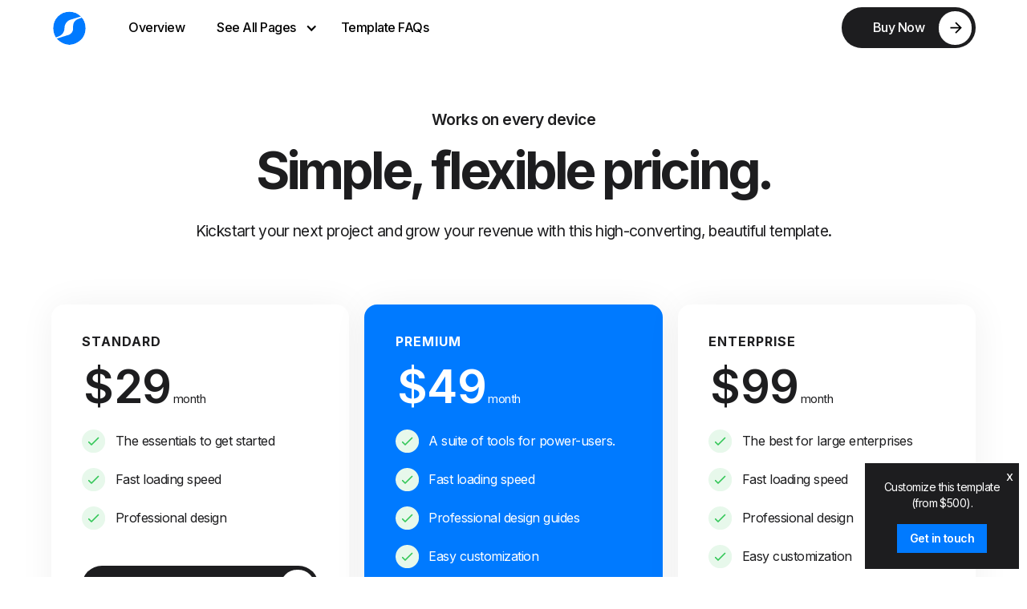

--- FILE ---
content_type: text/html; charset=utf-8
request_url: https://saasable.webflow.io/pricing/demo-3
body_size: 4251
content:
<!DOCTYPE html><!-- This site was created in Webflow. https://www.webflow.com --><!-- Last Published: Fri Mar 03 2023 23:09:32 GMT+0000 (Coordinated Universal Time) --><html data-wf-domain="saasable.webflow.io" data-wf-page="6145e7f1b0d13e355f0a5219" data-wf-site="6145e7f1b0d13ee4320a5163"><head><meta charset="utf-8"/><title>Pricing Page 3</title><meta content="Pricing Page 3" property="og:title"/><meta content="Pricing Page 3" property="twitter:title"/><meta content="width=device-width, initial-scale=1" name="viewport"/><meta content="Webflow" name="generator"/><link href="https://assets.website-files.com/6145e7f1b0d13ee4320a5163/css/saasable.webflow.609412174.css" rel="stylesheet" type="text/css"/><link href="https://fonts.googleapis.com" rel="preconnect"/><link href="https://fonts.gstatic.com" rel="preconnect" crossorigin="anonymous"/><script src="https://ajax.googleapis.com/ajax/libs/webfont/1.6.26/webfont.js" type="text/javascript"></script><script type="text/javascript">WebFont.load({  google: {    families: ["Inter:regular,500,600,700"]  }});</script><!--[if lt IE 9]><script src="https://cdnjs.cloudflare.com/ajax/libs/html5shiv/3.7.3/html5shiv.min.js" type="text/javascript"></script><![endif]--><script type="text/javascript">!function(o,c){var n=c.documentElement,t=" w-mod-";n.className+=t+"js",("ontouchstart"in o||o.DocumentTouch&&c instanceof DocumentTouch)&&(n.className+=t+"touch")}(window,document);</script><link href="https://assets.website-files.com/6145e7f1b0d13ee4320a5163/6145e7f1b0d13e89f20a5296_favicon.png" rel="shortcut icon" type="image/x-icon"/><link href="https://assets.website-files.com/6145e7f1b0d13ee4320a5163/6145e7f1b0d13e63d60a5295_webclip.png" rel="apple-touch-icon"/></head><body><div data-collapse="medium" data-animation="default" data-duration="400" data-easing="ease" data-easing2="ease" role="banner" class="navigation w-nav"><div class="navigation-menu"><a href="/" class="nav-logo w-nav-brand"><img src="https://assets.website-files.com/6145e7f1b0d13ee4320a5163/6145e7f1b0d13e67840a52bd_Saasace_Logo.svg" alt=""/></a><nav role="navigation" class="nav-menu w-nav-menu"><a href="/" class="nav-link w-nav-link">Overview</a><div data-hover="true" data-delay="0" class="dropdown w-dropdown"><div class="toggle w-dropdown-toggle"><div class="chevron w-icon-dropdown-toggle"></div><div>See All Pages</div></div><nav class="dropdown-list w-dropdown-list"><div class="dropdown-wrapper"><div class="nav-wrapper"><div class="nav-column"><a href="https://saasable.webflow.io/#landing" target="_blank" class="navigation-link w-inline-block"><div class="icon-circle"><img src="https://assets.website-files.com/6145e7f1b0d13ee4320a5163/6145e7f1b0d13e83750a52d0_Icon_Landing.svg" alt="" class="nav-icon"/></div><div><div class="menu-title">Landing pages</div><div class="menu-subtext">Lorem ipsum text</div></div></a><a href="https://saasable.webflow.io/#about" target="_blank" class="navigation-link w-inline-block"><div class="icon-circle"><img src="https://assets.website-files.com/6145e7f1b0d13ee4320a5163/6145e7f1b0d13e3f2f0a52ce_Icon_About.svg" alt="" class="nav-icon"/></div><div><div class="menu-title">About pages</div><div class="menu-subtext">Lorem ipsum text</div></div></a><a href="https://saasable.webflow.io/#blog" target="_blank" class="navigation-link w-inline-block"><div class="icon-circle"><img src="https://assets.website-files.com/6145e7f1b0d13ee4320a5163/6145e7f1b0d13e5cfb0a52cf_Icon_Blog.svg" alt="" class="nav-icon"/></div><div><div class="menu-title">Blog pages</div><div class="menu-subtext">Lorem ipsum text</div></div></a><a href="https://saasable.webflow.io/#careers" target="_blank" class="navigation-link w-inline-block"><div class="icon-circle"><img src="https://assets.website-files.com/6145e7f1b0d13ee4320a5163/6145e7f1b0d13e35310a52af_Icon_Blog.svg" alt="" class="nav-icon"/></div><div><div class="menu-title">Careers pages</div><div class="menu-subtext">Lorem ipsum text</div></div></a></div><div class="nav-column"><a href="https://saasable.webflow.io/#case-study" target="_blank" class="navigation-link w-inline-block"><div class="icon-circle"><img src="https://assets.website-files.com/6145e7f1b0d13ee4320a5163/6145e7f1b0d13eea020a52a5_Icon_Graph.svg" alt="" class="nav-icon"/></div><div><div class="menu-title">Case studies</div><div class="menu-subtext">Lorem ipsum text</div></div></a><a href="https://saasable.webflow.io/#contact" target="_blank" class="navigation-link w-inline-block"><div class="icon-circle"><img src="https://assets.website-files.com/6145e7f1b0d13ee4320a5163/6145e7f1b0d13e82e70a52d4_Icon_Contact.svg" alt="" class="nav-icon"/></div><div><div class="menu-title">Contact pages</div><div class="menu-subtext">Lorem ipsum text</div></div></a><a href="https://saasable.webflow.io/#features" target="_blank" class="navigation-link w-inline-block"><div class="icon-circle"><img src="https://assets.website-files.com/6145e7f1b0d13ee4320a5163/6145e7f1b0d13ea2770a52b2_Icon_Speed.svg" alt="" class="nav-icon"/></div><div><div class="menu-title">Features pages</div><div class="menu-subtext">Lorem ipsum text</div></div></a><a href="https://saasable.webflow.io/#how-it-works" target="_blank" class="navigation-link w-inline-block"><div class="icon-circle"><img src="https://assets.website-files.com/6145e7f1b0d13ee4320a5163/6145e7f1b0d13eb04e0a52b1_Icon_Customize.svg" alt="" class="nav-icon"/></div><div><div class="menu-title">How it works</div><div class="menu-subtext">Lorem ipsum text</div></div></a></div><div class="nav-column"><a href="https://saasable.webflow.io/#integrations" target="_blank" class="navigation-link w-inline-block"><div class="icon-circle"><img src="https://assets.website-files.com/6145e7f1b0d13ee4320a5163/6145e7f1b0d13e15fd0a52ae_Icon_Widget.svg" alt="" class="nav-icon"/></div><div><div class="menu-title">Integrations</div><div class="menu-subtext">Lorem ipsum text</div></div></a><a href="https://saasable.webflow.io/#pricing" target="_blank" class="navigation-link w-inline-block"><div class="icon-circle"><img src="https://assets.website-files.com/6145e7f1b0d13ee4320a5163/6145e7f1b0d13e11710a52a2_Icon_Convert.svg" alt="" class="nav-icon"/></div><div><div class="menu-title">Pricing pages</div><div class="menu-subtext">Lorem ipsum text</div></div></a><a href="https://saasable.webflow.io/#utility" target="_blank" class="navigation-link w-inline-block"><div class="icon-circle"><img src="https://assets.website-files.com/6145e7f1b0d13ee4320a5163/6145e7f1b0d13e8ba70a52a4_Icon_Impress.svg" alt="" class="nav-icon"/></div><div><div class="menu-title">Utility pages</div><div class="menu-subtext">Lorem ipsum text</div></div></a><a href="/utilities/licenses" class="navigation-link w-inline-block"><div class="icon-circle"><img src="https://assets.website-files.com/6145e7f1b0d13ee4320a5163/6145e7f1b0d13e47a80a52a7_Icon_Security.svg" alt="" class="nav-icon"/></div><div><div class="menu-title">Licenses</div><div class="menu-subtext">Lorem ipsum text</div></div></a></div></div></div></nav></div><a href="/utilities/faq" class="nav-link w-nav-link">Template FAQs</a></nav></div><div class="navigation-button-wrap"><a href="https://webflow.com/templates/html/saasable-saas-website-template" data-w-id="60d834ed-3efd-413a-952d-2f8691b71dd4" target="_blank" class="button black hide-on-phone w-inline-block"><div class="button-arrow-wrap"><div class="button-arrow-circle"><img src="https://assets.website-files.com/6145e7f1b0d13ee4320a5163/6145e7f1b0d13e7e4e0a523e_arrow_forward_black_24dp.svg" loading="lazy" alt="" class="button-arrow"/></div></div><div class="button-text">Buy Now</div></a><div class="menu-button w-nav-button"><div class="w-icon-nav-menu"></div></div></div></div><div class="section"><div class="text-wrap _6vw-margin"><p class="eyebrow">Works on every device</p><h2 class="h2-title center _2vw-margin">Simple, flexible pricing.</h2><p class="large-paragraph center">Kickstart your next project and grow your revenue with this high-converting, beautiful template.</p></div><div class="_3-columns-grid align-start"><div id="w-node-_1d583e47-b749-4761-99c3-414471915997-5f0a5219" class="pricing-card-2"><h3 class="pricing-h3">Standard</h3><div class="pricing-details-wrap"><div class="pricing">$29</div><div class="date">month</div></div><div class="pricing-check-wrap"><div class="check-wrapper"><img src="https://assets.website-files.com/6145e7f1b0d13ee4320a5163/6145e7f1b0d13e2d9c0a52cb_Green_Check.svg" alt="" class="medium-icon"/><p class="medium-paragraph">The essentials to get started</p></div><div class="check-wrapper"><img src="https://assets.website-files.com/6145e7f1b0d13ee4320a5163/6145e7f1b0d13e2d9c0a52cb_Green_Check.svg" alt="" class="medium-icon"/><p class="medium-paragraph">Fast loading speed</p></div><div class="check-wrapper"><img src="https://assets.website-files.com/6145e7f1b0d13ee4320a5163/6145e7f1b0d13e2d9c0a52cb_Green_Check.svg" alt="" class="medium-icon"/><p class="medium-paragraph">Professional design</p></div></div><a href="https://webflow.com/templates/html/saasable-saas-website-template" data-w-id="1d583e47-b749-4761-99c3-4144719159ac" target="_blank" class="button black w-inline-block"><div class="button-arrow-wrap"><div class="button-arrow-circle"><img src="https://assets.website-files.com/6145e7f1b0d13ee4320a5163/6145e7f1b0d13e7e4e0a523e_arrow_forward_black_24dp.svg" loading="lazy" alt="" class="button-arrow"/></div></div><div class="button-text">Start Now</div></a></div><div id="w-node-_1d583e47-b749-4761-99c3-4144719159b2-5f0a5219" class="pricing-card-2 blue"><h3 class="pricing-h3 white">Premium</h3><div class="pricing-details-wrap"><div class="pricing white">$49</div><div class="date white">month</div></div><div class="pricing-check-wrap"><div class="check-wrapper"><img src="https://assets.website-files.com/6145e7f1b0d13ee4320a5163/6145e7f1b0d13e2d9c0a52cb_Green_Check.svg" alt="" class="medium-icon"/><p class="medium-paragraph">A suite of tools for power-users.</p></div><div class="check-wrapper"><img src="https://assets.website-files.com/6145e7f1b0d13ee4320a5163/6145e7f1b0d13e2d9c0a52cb_Green_Check.svg" alt="" class="medium-icon"/><p class="medium-paragraph">Fast loading speed</p></div><div class="check-wrapper"><img src="https://assets.website-files.com/6145e7f1b0d13ee4320a5163/6145e7f1b0d13e2d9c0a52cb_Green_Check.svg" alt="" class="medium-icon"/><p class="medium-paragraph">Professional design guides</p></div><div class="check-wrapper"><img src="https://assets.website-files.com/6145e7f1b0d13ee4320a5163/6145e7f1b0d13e2d9c0a52cb_Green_Check.svg" alt="" class="medium-icon"/><p class="medium-paragraph">Easy customization</p></div></div><a href="https://webflow.com/templates/html/saasable-saas-website-template" data-w-id="1d583e47-b749-4761-99c3-4144719159cb" target="_blank" class="button w-inline-block"><div class="button-arrow-wrap"><div class="button-arrow-circle"><img src="https://assets.website-files.com/6145e7f1b0d13ee4320a5163/6145e7f1b0d13e7e4e0a523e_arrow_forward_black_24dp.svg" loading="lazy" alt="" class="button-arrow"/></div></div><div class="button-text">Start Now</div></a></div><div id="w-node-_1d583e47-b749-4761-99c3-4144719159d1-5f0a5219" class="pricing-card-2"><h3 class="pricing-h3">Enterprise</h3><div class="pricing-details-wrap"><div class="pricing">$99</div><div class="date">month</div></div><div class="pricing-check-wrap"><div class="check-wrapper"><img src="https://assets.website-files.com/6145e7f1b0d13ee4320a5163/6145e7f1b0d13e2d9c0a52cb_Green_Check.svg" alt="" class="medium-icon"/><p class="medium-paragraph">The best for large enterprises</p></div><div class="check-wrapper"><img src="https://assets.website-files.com/6145e7f1b0d13ee4320a5163/6145e7f1b0d13e2d9c0a52cb_Green_Check.svg" alt="" class="medium-icon"/><p class="medium-paragraph">Fast loading speed</p></div><div class="check-wrapper"><img src="https://assets.website-files.com/6145e7f1b0d13ee4320a5163/6145e7f1b0d13e2d9c0a52cb_Green_Check.svg" alt="" class="medium-icon"/><p class="medium-paragraph">Professional design</p></div><div class="check-wrapper"><img src="https://assets.website-files.com/6145e7f1b0d13ee4320a5163/6145e7f1b0d13e2d9c0a52cb_Green_Check.svg" alt="" class="medium-icon"/><p class="medium-paragraph">Easy customization</p></div><div class="check-wrapper"><img src="https://assets.website-files.com/6145e7f1b0d13ee4320a5163/6145e7f1b0d13e2d9c0a52cb_Green_Check.svg" alt="" class="medium-icon"/><p class="medium-paragraph">2,000+ integrations</p></div><div class="check-wrapper"><img src="https://assets.website-files.com/6145e7f1b0d13ee4320a5163/6145e7f1b0d13e2d9c0a52cb_Green_Check.svg" alt="" class="medium-icon"/><p class="medium-paragraph">Best-in class security</p></div></div><a href="https://webflow.com/templates/html/saasable-saas-website-template" data-w-id="1d583e47-b749-4761-99c3-4144719159f2" target="_blank" class="button black w-inline-block"><div class="button-arrow-wrap"><div class="button-arrow-circle"><img src="https://assets.website-files.com/6145e7f1b0d13ee4320a5163/6145e7f1b0d13e7e4e0a523e_arrow_forward_black_24dp.svg" loading="lazy" alt="" class="button-arrow"/></div></div><div class="button-text">Start Now</div></a></div></div></div><div class="section"><h3 class="h3-title _4vw-margin">Words from our customers</h3><div class="_3-columns-grid"><div class="card-quote"><div><img src="https://assets.website-files.com/6145e7f1b0d13ee4320a5163/615d19a34015fb28f3cf2982_case-study-logo.svg" loading="lazy" width="130" alt="" class="stars"/></div><div class="align-left-and-vertical"><p class="paragraph">&quot;The best money I have spent in my life. Thanks to Saasable, We saw a 120% increase in conversion rates and doubled revenue in three hours. I want to thank all the flowyak&#x27;s team for making these results possible. Their only goal is to make small startups succeed and they are very good at it. We are one of the many living proofs.&quot;.</p></div><div class="align-left-and-vertical"><div class="testimonial-wrap"><img src="https://assets.website-files.com/6145e7f1b0d13ee4320a5163/6145e7f1b0d13e8cce0a52f1_Employer_5.png" loading="lazy" alt="" class="testimonial-pic"/><div><p class="paragraph">Eric Willis,<br/><strong>CEO &amp; Founder</strong></p></div></div></div></div><div class="card-quote"><div><img src="https://assets.website-files.com/6145e7f1b0d13ee4320a5163/615d19a34015fb28f3cf2982_case-study-logo.svg" loading="lazy" width="130" alt="" class="stars"/></div><div class="align-left-and-vertical"><p class="paragraph">&quot;The best money I have spent in my life. Thanks to Saasable, We saw a 120% increase in conversion rates and doubled revenue in three hours. I want to thank all the flowyak&#x27;s team for making these results possible. Their only goal is to make small startups succeed and they are very good at it. We are one of the many living proofs.&quot;.</p></div><div class="align-left-and-vertical"><div class="testimonial-wrap"><img src="https://assets.website-files.com/6145e7f1b0d13ee4320a5163/6145e7f1b0d13e0f390a52f0_Employer_3.png" loading="lazy" alt="" class="testimonial-pic"/><div><p class="paragraph">Eric Willis,<br/><strong>CEO &amp; Founder</strong></p></div></div></div></div><div class="card-quote"><div><img src="https://assets.website-files.com/6145e7f1b0d13ee4320a5163/615d19a34015fb28f3cf2982_case-study-logo.svg" loading="lazy" width="130" alt="" class="stars"/></div><div class="align-left-and-vertical"><p class="paragraph">&quot;The best money I have spent in my life. Thanks to Saasable, We saw a 120% increase in conversion rates and doubled revenue in three hours. I want to thank all the flowyak&#x27;s team for making these results possible. Their only goal is to make small startups succeed and they are very good at it. We are one of the many living proofs.&quot;.</p></div><div class="align-left-and-vertical"><div class="testimonial-wrap"><img src="https://assets.website-files.com/6145e7f1b0d13ee4320a5163/6145e7f1b0d13eb4eb0a5251_Employer_6.png" loading="lazy" alt="" class="testimonial-pic"/><div><p class="paragraph">Eric Willis,<br/><strong>CEO &amp; Founder</strong></p></div></div></div></div><div class="card-quote"><div><img src="https://assets.website-files.com/6145e7f1b0d13ee4320a5163/615d19a34015fb28f3cf2982_case-study-logo.svg" loading="lazy" width="130" alt="" class="stars"/></div><div class="align-left-and-vertical"><p class="paragraph">&quot;The best money I have spent in my life. Thanks to Saasable, We saw a 120% increase in conversion rates and doubled revenue in three hours. I want to thank all the flowyak&#x27;s team for making these results possible. Their only goal is to make small startups succeed and they are very good at it. We are one of the many living proofs.&quot;.</p></div><div class="align-left-and-vertical"><div class="testimonial-wrap"><img src="https://assets.website-files.com/6145e7f1b0d13ee4320a5163/6145e7f1b0d13e17850a524b_Employer_4.png" loading="lazy" alt="" class="testimonial-pic"/><div><p class="paragraph">Eric Willis,<br/><strong>CEO &amp; Founder</strong></p></div></div></div></div><div class="card-quote"><div><img src="https://assets.website-files.com/6145e7f1b0d13ee4320a5163/615d19a34015fb28f3cf2982_case-study-logo.svg" loading="lazy" width="130" alt="" class="stars"/></div><div class="align-left-and-vertical"><p class="paragraph">&quot;The best money I have spent in my life. Thanks to Saasable, We saw a 120% increase in conversion rates and doubled revenue in three hours. I want to thank all the flowyak&#x27;s team for making these results possible. Their only goal is to make small startups succeed and they are very good at it. We are one of the many living proofs.&quot;.</p></div><div class="align-left-and-vertical"><div class="testimonial-wrap"><img src="https://assets.website-files.com/6145e7f1b0d13ee4320a5163/6145e7f1b0d13e706f0a524f_Employer_1.png" loading="lazy" alt="" class="testimonial-pic"/><div><p class="paragraph">Eric Willis,<br/><strong>CEO &amp; Founder</strong></p></div></div></div></div><div class="card-quote"><div><img src="https://assets.website-files.com/6145e7f1b0d13ee4320a5163/615d19a34015fb28f3cf2982_case-study-logo.svg" loading="lazy" width="130" alt="" class="stars"/></div><div class="align-left-and-vertical"><p class="paragraph">&quot;The best money I have spent in my life. Thanks to Saasable, We saw a 120% increase in conversion rates and doubled revenue in three hours. I want to thank all the flowyak&#x27;s team for making these results possible. Their only goal is to make small startups succeed and they are very good at it. We are one of the many living proofs.&quot;.</p></div><div class="align-left-and-vertical"><div class="testimonial-wrap"><img src="https://assets.website-files.com/6145e7f1b0d13ee4320a5163/6145e7f1b0d13e04ad0a5250_Employer_2.png" loading="lazy" alt="" class="testimonial-pic"/><div><p class="paragraph">Eric Willis,<br/><strong>CEO &amp; Founder</strong></p></div></div></div></div></div></div><div class="section"><h3 class="h3-title _4vw-margin">Frequently asked questions</h3><div class="all-caps-text">GENERAL QUESTIONS</div><div class="faq-line _2vw-margin"></div><div class="_3-columns-grid _5vw-margin"><div class="faq-card"><div><div class="_1vw-margin"><img src="https://assets.website-files.com/6145e7f1b0d13ee4320a5163/6145e7f1b0d13e4f790a52b9_Icon_Fire.svg" loading="lazy" alt="" class="medium-icon _1vw-margin"/><h5 class="h5-title">How does Saasable work?</h5></div><p class="paragraph">Lorem ipsum dolor sit amet, consectetur adipiscing elit. Suspendisse varius enim in eros elementum tristique. Duis cursus, mi quis viverra ornare, eros dolor interdum nulla, ut commodo diam libero vitae erat. Aenean faucibus nibh et justo cursus id rutrum lorem imperdiet. Nunc ut sem vitae risus tristique.</p></div></div><div class="faq-card"><div><div class="_1vw-margin"><img src="https://assets.website-files.com/6145e7f1b0d13ee4320a5163/6145e7f1b0d13e442d0a52b6_Icon_Extension.svg" loading="lazy" alt="" class="medium-icon _1vw-margin"/><h5 class="h5-title">How does Saasable work?</h5></div><p class="paragraph">Lorem ipsum dolor sit amet, consectetur adipiscing elit. Suspendisse varius enim in eros elementum tristique. Duis cursus, mi quis viverra ornare, eros dolor interdum nulla, ut commodo diam libero vitae erat. Aenean faucibus nibh et justo cursus id rutrum lorem imperdiet. Nunc ut sem vitae risus tristique.</p></div></div><div class="faq-card"><div><div class="_1vw-margin"><img src="https://assets.website-files.com/6145e7f1b0d13ee4320a5163/6145e7f1b0d13e1e620a52b7_Icon_Updown.svg" loading="lazy" alt="" class="medium-icon _1vw-margin"/><h5 class="h5-title">How does Saasable work?</h5></div><p class="paragraph">Lorem ipsum dolor sit amet, consectetur adipiscing elit. Suspendisse varius enim in eros elementum tristique. Duis cursus, mi quis viverra ornare, eros dolor interdum nulla, ut commodo diam libero vitae erat. Aenean faucibus nibh et justo cursus id rutrum lorem imperdiet. Nunc ut sem vitae risus tristique.</p></div></div></div><div class="all-caps-text">GENERAL QUESTIONS</div><div class="faq-line _2vw-margin"></div><div class="_3-columns-grid _5vw-margin"><div class="faq-card"><div><div class="_1vw-margin"><img src="https://assets.website-files.com/6145e7f1b0d13ee4320a5163/6145e7f1b0d13ea2770a52b2_Icon_Speed.svg" loading="lazy" alt="" class="medium-icon _1vw-margin"/><h5 class="h5-title">How does Saasable work?</h5></div><p class="paragraph">Lorem ipsum dolor sit amet, consectetur adipiscing elit. Suspendisse varius enim in eros elementum tristique. Duis cursus, mi quis viverra ornare, eros dolor interdum nulla, ut commodo diam libero vitae erat. Aenean faucibus nibh et justo cursus id rutrum lorem imperdiet. Nunc ut sem vitae risus tristique.</p></div></div><div class="faq-card"><div><div class="_1vw-margin"><img src="https://assets.website-files.com/6145e7f1b0d13ee4320a5163/6145e7f1b0d13e2aed0a52b0_Icon_Design.svg" loading="lazy" alt="" class="medium-icon _1vw-margin"/><h5 class="h5-title">How does Saasable work?</h5></div><p class="paragraph">Lorem ipsum dolor sit amet, consectetur adipiscing elit. Suspendisse varius enim in eros elementum tristique. Duis cursus, mi quis viverra ornare, eros dolor interdum nulla, ut commodo diam libero vitae erat. Aenean faucibus nibh et justo cursus id rutrum lorem imperdiet. Nunc ut sem vitae risus tristique.</p></div></div><div class="faq-card"><div><div class="_1vw-margin"><img src="https://assets.website-files.com/6145e7f1b0d13ee4320a5163/6145e7f1b0d13e35310a52af_Icon_Blog.svg" loading="lazy" alt="" class="medium-icon _1vw-margin"/><h5 class="h5-title">How does Saasable work?</h5></div><p class="paragraph">Lorem ipsum dolor sit amet, consectetur adipiscing elit. Suspendisse varius enim in eros elementum tristique. Duis cursus, mi quis viverra ornare, eros dolor interdum nulla, ut commodo diam libero vitae erat. Aenean faucibus nibh et justo cursus id rutrum lorem imperdiet. Nunc ut sem vitae risus tristique.</p></div></div></div><div class="all-caps-text">GENERAL QUESTIONS</div><div class="faq-line _2vw-margin"></div><div class="_3-columns-grid"><div class="faq-card"><div><div class="_1vw-margin"><img src="https://assets.website-files.com/6145e7f1b0d13ee4320a5163/6145e7f1b0d13e47a80a52a7_Icon_Security.svg" loading="lazy" alt="" class="medium-icon _1vw-margin"/><h5 class="h5-title">How does Saasable work?</h5></div><p class="paragraph">Lorem ipsum dolor sit amet, consectetur adipiscing elit. Suspendisse varius enim in eros elementum tristique. Duis cursus, mi quis viverra ornare, eros dolor interdum nulla, ut commodo diam libero vitae erat. Aenean faucibus nibh et justo cursus id rutrum lorem imperdiet. Nunc ut sem vitae risus tristique.</p></div></div><div class="faq-card"><div><div class="_1vw-margin"><img src="https://assets.website-files.com/6145e7f1b0d13ee4320a5163/6145e7f1b0d13ec75f0a52a9_Icon_Ready.svg" loading="lazy" alt="" class="medium-icon _1vw-margin"/><h5 class="h5-title">How does Saasable work?</h5></div><p class="paragraph">Lorem ipsum dolor sit amet, consectetur adipiscing elit. Suspendisse varius enim in eros elementum tristique. Duis cursus, mi quis viverra ornare, eros dolor interdum nulla, ut commodo diam libero vitae erat. Aenean faucibus nibh et justo cursus id rutrum lorem imperdiet. Nunc ut sem vitae risus tristique.</p></div></div><div class="faq-card"><div><div class="_1vw-margin"><img src="https://assets.website-files.com/6145e7f1b0d13ee4320a5163/6145e7f1b0d13e11710a52a2_Icon_Convert.svg" loading="lazy" alt="" class="medium-icon _1vw-margin"/><h5 class="h5-title">How does Saasable work?</h5></div><p class="paragraph">Lorem ipsum dolor sit amet, consectetur adipiscing elit. Suspendisse varius enim in eros elementum tristique. Duis cursus, mi quis viverra ornare, eros dolor interdum nulla, ut commodo diam libero vitae erat. Aenean faucibus nibh et justo cursus id rutrum lorem imperdiet. Nunc ut sem vitae risus tristique.</p></div></div></div></div><div class="footer"><div class="w-layout-grid footer-split-grid"><div id="w-node-_2d219e0c-505e-ea1e-47e6-fba1acda1af3-acda1af1" class="footer-column"><div class="div-block"><img src="https://assets.website-files.com/6145e7f1b0d13ee4320a5163/6145e7f1b0d13e67840a52bd_Saasace_Logo.svg" alt="" class="_2vw-margin"/><p class="footer-text">Saasable is the largest Webflow UI Kit for modern Saas and startups.</p></div><div class="footer-social-wrapper"><a href="https://www.facebook.com/" target="_blank" class="social-link w-inline-block"><img src="https://assets.website-files.com/6145e7f1b0d13ee4320a5163/6145e7f1b0d13e0aa30a5259_facebook.svg" alt=""/></a><a href="https://twitter.com/" target="_blank" class="social-link w-inline-block"><img src="https://assets.website-files.com/6145e7f1b0d13ee4320a5163/6145e7f1b0d13e219e0a525b_twitter.svg" alt=""/></a><a href="https://www.instagram.com/" target="_blank" class="social-link w-inline-block"><img src="https://assets.website-files.com/6145e7f1b0d13ee4320a5163/6145e7f1b0d13ec2500a525a_instagram.svg" alt=""/></a></div></div><div id="w-node-_2d219e0c-505e-ea1e-47e6-fba1acda1aff-acda1af1" class="footer-3-columns-grid"><div class="align-left-and-vertical"><div class="footer-title">All Pages</div><div class="black-link-wrap margins"><a href="https://saasable.webflow.io/#landing" target="_blank" class="black-footer-link">Landing</a><div class="black-underline"></div></div><div class="black-link-wrap margins"><a href="https://saasable.webflow.io/#about" target="_blank" class="black-footer-link">About</a><div class="black-underline"></div></div><div class="black-link-wrap margins"><a href="https://saasable.webflow.io/#blog" target="_blank" class="black-footer-link">Blog</a><div class="black-underline"></div></div><div class="black-link-wrap margins"><a href="https://saasable.webflow.io/#careers" target="_blank" class="black-footer-link">Careers</a><div class="black-underline"></div></div><div class="black-link-wrap margins"><a href="https://saasable.webflow.io/#case-study" target="_blank" class="black-footer-link">Case studies</a><div class="black-underline"></div></div><div class="black-link-wrap margins"><a href="https://saasable.webflow.io/#contact" target="_blank" class="black-footer-link">Contact</a><div class="black-underline"></div></div></div><div class="align-left-and-vertical"><div class="footer-title">All Pages</div><div class="black-link-wrap margins"><a href="https://saasable.webflow.io/#features" target="_blank" class="black-footer-link">Feature</a><div class="black-underline"></div></div><div class="black-link-wrap margins"><a href="https://saasable.webflow.io/#how-it-works" target="_blank" class="black-footer-link">How it works</a><div class="black-underline"></div></div><div class="black-link-wrap margins"><a href="https://saasable.webflow.io/#integrations" target="_blank" class="black-footer-link">Integrations</a><div class="black-underline"></div></div><div class="black-link-wrap margins"><a href="https://saasable.webflow.io/#pricing" target="_blank" class="black-footer-link">Pricing</a><div class="black-underline"></div></div><div class="black-link-wrap margins"><a href="https://saasable.webflow.io/#utility" target="_blank" class="black-footer-link">Utility</a><div class="black-underline"></div></div><div class="black-link-wrap margins"><a href="/utilities/licenses" class="black-footer-link">Licenses</a><div class="black-underline"></div></div></div><div class="footer-column-right"><a href="#" class="footer-arrow w-inline-block"><img src="https://assets.website-files.com/6145e7f1b0d13ee4320a5163/6145e7f1b0d13e1bcb0a5258_BackTop_Arrow.svg" alt=""/></a></div></div></div><div class="footer-bottom"><div class="footer-credits">Designed and developed by <a href="https://webflow.com/templates/designers/flowyak" target="_blank" class="footer-link-span">flowyak</a> | Powered by <a href="http://webflow.com" target="_blank" class="footer-link-span">Webflow</a></div></div></div><div class="flowyak-banner"><div class="close-banner">x</div><div class="banner-text">Customize this template (from $500).</div><a href="https://flowyak.com/contact" target="_blank" class="flowyak-banner-button w-button">Get in touch</a></div><script src="https://d3e54v103j8qbb.cloudfront.net/js/jquery-3.5.1.min.dc5e7f18c8.js?site=6145e7f1b0d13ee4320a5163" type="text/javascript" integrity="sha256-9/aliU8dGd2tb6OSsuzixeV4y/faTqgFtohetphbbj0=" crossorigin="anonymous"></script><script src="https://assets.website-files.com/6145e7f1b0d13ee4320a5163/js/webflow.e42a438b7.js" type="text/javascript"></script><!--[if lte IE 9]><script src="//cdnjs.cloudflare.com/ajax/libs/placeholders/3.0.2/placeholders.min.js"></script><![endif]--></body></html>

--- FILE ---
content_type: text/css
request_url: https://assets.website-files.com/6145e7f1b0d13ee4320a5163/css/saasable.webflow.609412174.css
body_size: 36113
content:
/* Generated on: Fri Mar 03 2023 23:09:32 GMT+0000 (Coordinated Universal Time) */
/* ==========================================================================
   normalize.css v3.0.3 | MIT License | github.com/necolas/normalize.css 
   ========================================================================== */
/*! normalize.css v3.0.3 | MIT License | github.com/necolas/normalize.css */html{font-family:sans-serif;-ms-text-size-adjust:100%;-webkit-text-size-adjust:100%}body{margin:0}article,aside,details,figcaption,figure,footer,header,hgroup,main,menu,nav,section,summary{display:block}audio,canvas,progress,video{display:inline-block;vertical-align:baseline}audio:not([controls]){display:none;height:0}[hidden],template{display:none}a{background-color:transparent}a:active,a:hover{outline:0}abbr[title]{border-bottom:1px dotted}b,strong{font-weight:bold}dfn{font-style:italic}h1{font-size:2em;margin:.67em 0}mark{background:#ff0;color:#000}small{font-size:80%}sub,sup{font-size:75%;line-height:0;position:relative;vertical-align:baseline}sup{top:-0.5em}sub{bottom:-0.25em}img{border:0}svg:not(:root){overflow:hidden}figure{margin:1em 40px}hr{box-sizing:content-box;height:0}pre{overflow:auto}code,kbd,pre,samp{font-family:monospace, monospace;font-size:1em}button,input,optgroup,select,textarea{color:inherit;font:inherit;margin:0}button{overflow:visible}button,select{text-transform:none}button,html input[type="button"],input[type="reset"]{-webkit-appearance:button;cursor:pointer}button[disabled],html input[disabled]{cursor:default}button::-moz-focus-inner,input::-moz-focus-inner{border:0;padding:0}input{line-height:normal}input[type='checkbox'],input[type='radio']{box-sizing:border-box;padding:0}input[type='number']::-webkit-inner-spin-button,input[type='number']::-webkit-outer-spin-button{height:auto}input[type='search']{-webkit-appearance:none}input[type='search']::-webkit-search-cancel-button,input[type='search']::-webkit-search-decoration{-webkit-appearance:none}fieldset{border:1px solid #c0c0c0;margin:0 2px;padding:.35em .625em .75em}legend{border:0;padding:0}textarea{overflow:auto}optgroup{font-weight:bold}table{border-collapse:collapse;border-spacing:0}td,th{padding:0}

/* ==========================================================================
   Start of base Webflow CSS - If you're looking for some ultra-clean CSS, skip the boilerplate and see the unminified code below.
   ========================================================================== */
@font-face{font-family:'webflow-icons';src:url("[data-uri]") format('truetype');font-weight:normal;font-style:normal}[class^="w-icon-"],[class*=" w-icon-"]{font-family:'webflow-icons' !important;speak:none;font-style:normal;font-weight:normal;font-variant:normal;text-transform:none;line-height:1;-webkit-font-smoothing:antialiased;-moz-osx-font-smoothing:grayscale}.w-icon-slider-right:before{content:"\e600"}.w-icon-slider-left:before{content:"\e601"}.w-icon-nav-menu:before{content:"\e602"}.w-icon-arrow-down:before,.w-icon-dropdown-toggle:before{content:"\e603"}.w-icon-file-upload-remove:before{content:"\e900"}.w-icon-file-upload-icon:before{content:"\e903"}*{-webkit-box-sizing:border-box;-moz-box-sizing:border-box;box-sizing:border-box}html{height:100%}body{margin:0;min-height:100%;background-color:#fff;font-family:Arial,sans-serif;font-size:14px;line-height:20px;color:#333}img{max-width:100%;vertical-align:middle;display:inline-block}html.w-mod-touch *{background-attachment:scroll !important}.w-block{display:block}.w-inline-block{max-width:100%;display:inline-block}.w-clearfix:before,.w-clearfix:after{content:" ";display:table;grid-column-start:1;grid-row-start:1;grid-column-end:2;grid-row-end:2}.w-clearfix:after{clear:both}.w-hidden{display:none}.w-button{display:inline-block;padding:9px 15px;background-color:#3898EC;color:white;border:0;line-height:inherit;text-decoration:none;cursor:pointer;border-radius:0}input.w-button{-webkit-appearance:button}html[data-w-dynpage] [data-w-cloak]{color:transparent !important}.w-webflow-badge,.w-webflow-badge *{position:static;left:auto;top:auto;right:auto;bottom:auto;z-index:auto;display:block;visibility:visible;overflow:visible;overflow-x:visible;overflow-y:visible;box-sizing:border-box;width:auto;height:auto;max-height:none;max-width:none;min-height:0;min-width:0;margin:0;padding:0;float:none;clear:none;border:0 none transparent;border-radius:0;background:none;background-image:none;background-position:0% 0%;background-size:auto auto;background-repeat:repeat;background-origin:padding-box;background-clip:border-box;background-attachment:scroll;background-color:transparent;box-shadow:none;opacity:1;transform:none;transition:none;direction:ltr;font-family:inherit;font-weight:inherit;color:inherit;font-size:inherit;line-height:inherit;font-style:inherit;font-variant:inherit;text-align:inherit;letter-spacing:inherit;text-decoration:inherit;text-indent:0;text-transform:inherit;list-style-type:disc;text-shadow:none;font-smoothing:auto;vertical-align:baseline;cursor:inherit;white-space:inherit;word-break:normal;word-spacing:normal;word-wrap:normal}.w-webflow-badge{position:fixed !important;display:inline-block !important;visibility:visible !important;z-index:2147483647 !important;top:auto !important;right:12px !important;bottom:12px !important;left:auto !important;color:#AAADB0 !important;background-color:#fff !important;border-radius:3px !important;padding:6px 8px 6px 6px !important;font-size:12px !important;opacity:1 !important;line-height:14px !important;text-decoration:none !important;transform:none !important;margin:0 !important;width:auto !important;height:auto !important;overflow:visible !important;white-space:nowrap;box-shadow:0 0 0 1px rgba(0,0,0,0.1),0 1px 3px rgba(0,0,0,0.1);cursor:pointer}.w-webflow-badge>img{display:inline-block !important;visibility:visible !important;opacity:1 !important;vertical-align:middle !important}h1,h2,h3,h4,h5,h6{font-weight:bold;margin-bottom:10px}h1{font-size:38px;line-height:44px;margin-top:20px}h2{font-size:32px;line-height:36px;margin-top:20px}h3{font-size:24px;line-height:30px;margin-top:20px}h4{font-size:18px;line-height:24px;margin-top:10px}h5{font-size:14px;line-height:20px;margin-top:10px}h6{font-size:12px;line-height:18px;margin-top:10px}p{margin-top:0;margin-bottom:10px}blockquote{margin:0 0 10px 0;padding:10px 20px;border-left:5px solid #E2E2E2;font-size:18px;line-height:22px}figure{margin:0;margin-bottom:10px}figcaption{margin-top:5px;text-align:center}ul,ol{margin-top:0px;margin-bottom:10px;padding-left:40px}.w-list-unstyled{padding-left:0;list-style:none}.w-embed:before,.w-embed:after{content:" ";display:table;grid-column-start:1;grid-row-start:1;grid-column-end:2;grid-row-end:2}.w-embed:after{clear:both}.w-video{width:100%;position:relative;padding:0}.w-video iframe,.w-video object,.w-video embed{position:absolute;top:0;left:0;width:100%;height:100%;border:none}fieldset{padding:0;margin:0;border:0}button,[type='button'],[type='reset']{border:0;cursor:pointer;-webkit-appearance:button}.w-form{margin:0 0 15px}.w-form-done{display:none;padding:20px;text-align:center;background-color:#dddddd}.w-form-fail{display:none;margin-top:10px;padding:10px;background-color:#ffdede}label{display:block;margin-bottom:5px;font-weight:bold}.w-input,.w-select{display:block;width:100%;height:38px;padding:8px 12px;margin-bottom:10px;font-size:14px;line-height:1.42857143;color:#333333;vertical-align:middle;background-color:#ffffff;border:1px solid #cccccc}.w-input:-moz-placeholder,.w-select:-moz-placeholder{color:#999}.w-input::-moz-placeholder,.w-select::-moz-placeholder{color:#999;opacity:1}.w-input:-ms-input-placeholder,.w-select:-ms-input-placeholder{color:#999}.w-input::-webkit-input-placeholder,.w-select::-webkit-input-placeholder{color:#999}.w-input:focus,.w-select:focus{border-color:#3898EC;outline:0}.w-input[disabled],.w-select[disabled],.w-input[readonly],.w-select[readonly],fieldset[disabled] .w-input,fieldset[disabled] .w-select{cursor:not-allowed}.w-input[disabled]:not(.w-input-disabled),.w-select[disabled]:not(.w-input-disabled),.w-input[readonly],.w-select[readonly],fieldset[disabled]:not(.w-input-disabled) .w-input,fieldset[disabled]:not(.w-input-disabled) .w-select{background-color:#eeeeee}textarea.w-input,textarea.w-select{height:auto}.w-select{background-color:#f3f3f3}.w-select[multiple]{height:auto}.w-form-label{display:inline-block;cursor:pointer;font-weight:normal;margin-bottom:0px}.w-radio{display:block;margin-bottom:5px;padding-left:20px}.w-radio:before,.w-radio:after{content:" ";display:table;grid-column-start:1;grid-row-start:1;grid-column-end:2;grid-row-end:2}.w-radio:after{clear:both}.w-radio-input{margin:4px 0 0;margin-top:1px \9;line-height:normal;float:left;margin-left:-20px}.w-radio-input{margin-top:3px}.w-file-upload{display:block;margin-bottom:10px}.w-file-upload-input{width:.1px;height:.1px;opacity:0;overflow:hidden;position:absolute;z-index:-100}.w-file-upload-default,.w-file-upload-uploading,.w-file-upload-success{display:inline-block;color:#333333}.w-file-upload-error{display:block;margin-top:10px}.w-file-upload-default.w-hidden,.w-file-upload-uploading.w-hidden,.w-file-upload-error.w-hidden,.w-file-upload-success.w-hidden{display:none}.w-file-upload-uploading-btn{display:flex;font-size:14px;font-weight:normal;cursor:pointer;margin:0;padding:8px 12px;border:1px solid #cccccc;background-color:#fafafa}.w-file-upload-file{display:flex;flex-grow:1;justify-content:space-between;margin:0;padding:8px 9px 8px 11px;border:1px solid #cccccc;background-color:#fafafa}.w-file-upload-file-name{font-size:14px;font-weight:normal;display:block}.w-file-remove-link{margin-top:3px;margin-left:10px;width:auto;height:auto;padding:3px;display:block;cursor:pointer}.w-icon-file-upload-remove{margin:auto;font-size:10px}.w-file-upload-error-msg{display:inline-block;color:#ea384c;padding:2px 0}.w-file-upload-info{display:inline-block;line-height:38px;padding:0 12px}.w-file-upload-label{display:inline-block;font-size:14px;font-weight:normal;cursor:pointer;margin:0;padding:8px 12px;border:1px solid #cccccc;background-color:#fafafa}.w-icon-file-upload-icon,.w-icon-file-upload-uploading{display:inline-block;margin-right:8px;width:20px}.w-icon-file-upload-uploading{height:20px}.w-container{margin-left:auto;margin-right:auto;max-width:940px}.w-container:before,.w-container:after{content:" ";display:table;grid-column-start:1;grid-row-start:1;grid-column-end:2;grid-row-end:2}.w-container:after{clear:both}.w-container .w-row{margin-left:-10px;margin-right:-10px}.w-row:before,.w-row:after{content:" ";display:table;grid-column-start:1;grid-row-start:1;grid-column-end:2;grid-row-end:2}.w-row:after{clear:both}.w-row .w-row{margin-left:0;margin-right:0}.w-col{position:relative;float:left;width:100%;min-height:1px;padding-left:10px;padding-right:10px}.w-col .w-col{padding-left:0;padding-right:0}.w-col-1{width:8.33333333%}.w-col-2{width:16.66666667%}.w-col-3{width:25%}.w-col-4{width:33.33333333%}.w-col-5{width:41.66666667%}.w-col-6{width:50%}.w-col-7{width:58.33333333%}.w-col-8{width:66.66666667%}.w-col-9{width:75%}.w-col-10{width:83.33333333%}.w-col-11{width:91.66666667%}.w-col-12{width:100%}.w-hidden-main{display:none !important}@media screen and (max-width:991px){.w-container{max-width:728px}.w-hidden-main{display:inherit !important}.w-hidden-medium{display:none !important}.w-col-medium-1{width:8.33333333%}.w-col-medium-2{width:16.66666667%}.w-col-medium-3{width:25%}.w-col-medium-4{width:33.33333333%}.w-col-medium-5{width:41.66666667%}.w-col-medium-6{width:50%}.w-col-medium-7{width:58.33333333%}.w-col-medium-8{width:66.66666667%}.w-col-medium-9{width:75%}.w-col-medium-10{width:83.33333333%}.w-col-medium-11{width:91.66666667%}.w-col-medium-12{width:100%}.w-col-stack{width:100%;left:auto;right:auto}}@media screen and (max-width:767px){.w-hidden-main{display:inherit !important}.w-hidden-medium{display:inherit !important}.w-hidden-small{display:none !important}.w-row,.w-container .w-row{margin-left:0;margin-right:0}.w-col{width:100%;left:auto;right:auto}.w-col-small-1{width:8.33333333%}.w-col-small-2{width:16.66666667%}.w-col-small-3{width:25%}.w-col-small-4{width:33.33333333%}.w-col-small-5{width:41.66666667%}.w-col-small-6{width:50%}.w-col-small-7{width:58.33333333%}.w-col-small-8{width:66.66666667%}.w-col-small-9{width:75%}.w-col-small-10{width:83.33333333%}.w-col-small-11{width:91.66666667%}.w-col-small-12{width:100%}}@media screen and (max-width:479px){.w-container{max-width:none}.w-hidden-main{display:inherit !important}.w-hidden-medium{display:inherit !important}.w-hidden-small{display:inherit !important}.w-hidden-tiny{display:none !important}.w-col{width:100%}.w-col-tiny-1{width:8.33333333%}.w-col-tiny-2{width:16.66666667%}.w-col-tiny-3{width:25%}.w-col-tiny-4{width:33.33333333%}.w-col-tiny-5{width:41.66666667%}.w-col-tiny-6{width:50%}.w-col-tiny-7{width:58.33333333%}.w-col-tiny-8{width:66.66666667%}.w-col-tiny-9{width:75%}.w-col-tiny-10{width:83.33333333%}.w-col-tiny-11{width:91.66666667%}.w-col-tiny-12{width:100%}}.w-widget{position:relative}.w-widget-map{width:100%;height:400px}.w-widget-map label{width:auto;display:inline}.w-widget-map img{max-width:inherit}.w-widget-map .gm-style-iw{text-align:center}.w-widget-map .gm-style-iw>button{display:none !important}.w-widget-twitter{overflow:hidden}.w-widget-twitter-count-shim{display:inline-block;vertical-align:top;position:relative;width:28px;height:20px;text-align:center;background:white;border:#758696 solid 1px;border-radius:3px}.w-widget-twitter-count-shim *{pointer-events:none;-webkit-user-select:none;-moz-user-select:none;-ms-user-select:none;user-select:none}.w-widget-twitter-count-shim .w-widget-twitter-count-inner{position:relative;font-size:15px;line-height:12px;text-align:center;color:#999;font-family:serif}.w-widget-twitter-count-shim .w-widget-twitter-count-clear{position:relative;display:block}.w-widget-twitter-count-shim.w--large{width:36px;height:28px}.w-widget-twitter-count-shim.w--large .w-widget-twitter-count-inner{font-size:18px;line-height:18px}.w-widget-twitter-count-shim:not(.w--vertical){margin-left:5px;margin-right:8px}.w-widget-twitter-count-shim:not(.w--vertical).w--large{margin-left:6px}.w-widget-twitter-count-shim:not(.w--vertical):before,.w-widget-twitter-count-shim:not(.w--vertical):after{top:50%;left:0;border:solid transparent;content:' ';height:0;width:0;position:absolute;pointer-events:none}.w-widget-twitter-count-shim:not(.w--vertical):before{border-color:rgba(117,134,150,0);border-right-color:#5d6c7b;border-width:4px;margin-left:-9px;margin-top:-4px}.w-widget-twitter-count-shim:not(.w--vertical).w--large:before{border-width:5px;margin-left:-10px;margin-top:-5px}.w-widget-twitter-count-shim:not(.w--vertical):after{border-color:rgba(255,255,255,0);border-right-color:white;border-width:4px;margin-left:-8px;margin-top:-4px}.w-widget-twitter-count-shim:not(.w--vertical).w--large:after{border-width:5px;margin-left:-9px;margin-top:-5px}.w-widget-twitter-count-shim.w--vertical{width:61px;height:33px;margin-bottom:8px}.w-widget-twitter-count-shim.w--vertical:before,.w-widget-twitter-count-shim.w--vertical:after{top:100%;left:50%;border:solid transparent;content:' ';height:0;width:0;position:absolute;pointer-events:none}.w-widget-twitter-count-shim.w--vertical:before{border-color:rgba(117,134,150,0);border-top-color:#5d6c7b;border-width:5px;margin-left:-5px}.w-widget-twitter-count-shim.w--vertical:after{border-color:rgba(255,255,255,0);border-top-color:white;border-width:4px;margin-left:-4px}.w-widget-twitter-count-shim.w--vertical .w-widget-twitter-count-inner{font-size:18px;line-height:22px}.w-widget-twitter-count-shim.w--vertical.w--large{width:76px}.w-background-video{position:relative;overflow:hidden;height:500px;color:white}.w-background-video>video{background-size:cover;background-position:50% 50%;position:absolute;margin:auto;width:100%;height:100%;right:-100%;bottom:-100%;top:-100%;left:-100%;object-fit:cover;z-index:-100}.w-background-video>video::-webkit-media-controls-start-playback-button{display:none !important;-webkit-appearance:none}.w-background-video--control{position:absolute;bottom:1em;right:1em;background-color:transparent;padding:0}.w-background-video--control>[hidden]{display:none !important}.w-slider{position:relative;height:300px;text-align:center;background:#dddddd;clear:both;-webkit-tap-highlight-color:rgba(0,0,0,0);tap-highlight-color:rgba(0,0,0,0)}.w-slider-mask{position:relative;display:block;overflow:hidden;z-index:1;left:0;right:0;height:100%;white-space:nowrap}.w-slide{position:relative;display:inline-block;vertical-align:top;width:100%;height:100%;white-space:normal;text-align:left}.w-slider-nav{position:absolute;z-index:2;top:auto;right:0;bottom:0;left:0;margin:auto;padding-top:10px;height:40px;text-align:center;-webkit-tap-highlight-color:rgba(0,0,0,0);tap-highlight-color:rgba(0,0,0,0)}.w-slider-nav.w-round>div{border-radius:100%}.w-slider-nav.w-num>div{width:auto;height:auto;padding:.2em .5em;font-size:inherit;line-height:inherit}.w-slider-nav.w-shadow>div{box-shadow:0 0 3px rgba(51,51,51,0.4)}.w-slider-nav-invert{color:#fff}.w-slider-nav-invert>div{background-color:rgba(34,34,34,0.4)}.w-slider-nav-invert>div.w-active{background-color:#222}.w-slider-dot{position:relative;display:inline-block;width:1em;height:1em;background-color:rgba(255,255,255,0.4);cursor:pointer;margin:0 3px .5em;transition:background-color 100ms,color 100ms}.w-slider-dot.w-active{background-color:#fff}.w-slider-dot:focus{outline:none;box-shadow:0 0 0 2px #fff}.w-slider-dot:focus.w-active{box-shadow:none}.w-slider-arrow-left,.w-slider-arrow-right{position:absolute;width:80px;top:0;right:0;bottom:0;left:0;margin:auto;cursor:pointer;overflow:hidden;color:white;font-size:40px;-webkit-tap-highlight-color:rgba(0,0,0,0);tap-highlight-color:rgba(0,0,0,0);-webkit-user-select:none;-moz-user-select:none;-ms-user-select:none;user-select:none}.w-slider-arrow-left [class^='w-icon-'],.w-slider-arrow-right [class^='w-icon-'],.w-slider-arrow-left [class*=' w-icon-'],.w-slider-arrow-right [class*=' w-icon-']{position:absolute}.w-slider-arrow-left:focus,.w-slider-arrow-right:focus{outline:0}.w-slider-arrow-left{z-index:3;right:auto}.w-slider-arrow-right{z-index:4;left:auto}.w-icon-slider-left,.w-icon-slider-right{top:0;right:0;bottom:0;left:0;margin:auto;width:1em;height:1em}.w-slider-aria-label{border:0;clip:rect(0 0 0 0);height:1px;margin:-1px;overflow:hidden;padding:0;position:absolute;width:1px}.w-slider-force-show{display:block !important}.w-dropdown{display:inline-block;position:relative;text-align:left;margin-left:auto;margin-right:auto;z-index:900}.w-dropdown-btn,.w-dropdown-toggle,.w-dropdown-link{position:relative;vertical-align:top;text-decoration:none;color:#222222;padding:20px;text-align:left;margin-left:auto;margin-right:auto;white-space:nowrap}.w-dropdown-toggle{-webkit-user-select:none;-moz-user-select:none;-ms-user-select:none;user-select:none;display:inline-block;cursor:pointer;padding-right:40px}.w-dropdown-toggle:focus{outline:0}.w-icon-dropdown-toggle{position:absolute;top:0;right:0;bottom:0;margin:auto;margin-right:20px;width:1em;height:1em}.w-dropdown-list{position:absolute;background:#dddddd;display:none;min-width:100%}.w-dropdown-list.w--open{display:block}.w-dropdown-link{padding:10px 20px;display:block;color:#222222}.w-dropdown-link.w--current{color:#0082f3}.w-dropdown-link:focus{outline:0}@media screen and (max-width:767px){.w-nav-brand{padding-left:10px}}.w-lightbox-backdrop{color:#000;cursor:auto;font-family:serif;font-size:medium;font-style:normal;font-variant:normal;font-weight:normal;letter-spacing:normal;line-height:normal;list-style:disc;text-align:start;text-indent:0;text-shadow:none;text-transform:none;visibility:visible;white-space:normal;word-break:normal;word-spacing:normal;word-wrap:normal;position:fixed;top:0;right:0;bottom:0;left:0;color:#fff;font-family:"Helvetica Neue",Helvetica,Ubuntu,"Segoe UI",Verdana,sans-serif;font-size:17px;line-height:1.2;font-weight:300;text-align:center;background:rgba(0,0,0,0.9);z-index:2000;outline:0;opacity:0;-webkit-user-select:none;-moz-user-select:none;-ms-user-select:none;-webkit-tap-highlight-color:transparent;-webkit-transform:translate(0, 0)}.w-lightbox-backdrop,.w-lightbox-container{height:100%;overflow:auto;-webkit-overflow-scrolling:touch}.w-lightbox-content{position:relative;height:100vh;overflow:hidden}.w-lightbox-view{position:absolute;width:100vw;height:100vh;opacity:0}.w-lightbox-view:before{content:"";height:100vh}.w-lightbox-group,.w-lightbox-group .w-lightbox-view,.w-lightbox-group .w-lightbox-view:before{height:86vh}.w-lightbox-frame,.w-lightbox-view:before{display:inline-block;vertical-align:middle}.w-lightbox-figure{position:relative;margin:0}.w-lightbox-group .w-lightbox-figure{cursor:pointer}.w-lightbox-img{width:auto;height:auto;max-width:none}.w-lightbox-image{display:block;float:none;max-width:100vw;max-height:100vh}.w-lightbox-group .w-lightbox-image{max-height:86vh}.w-lightbox-caption{position:absolute;right:0;bottom:0;left:0;padding:.5em 1em;background:rgba(0,0,0,0.4);text-align:left;text-overflow:ellipsis;white-space:nowrap;overflow:hidden}.w-lightbox-embed{position:absolute;top:0;right:0;bottom:0;left:0;width:100%;height:100%}.w-lightbox-control{position:absolute;top:0;width:4em;background-size:24px;background-repeat:no-repeat;background-position:center;cursor:pointer;-webkit-transition:all .3s;transition:all .3s}.w-lightbox-left{display:none;bottom:0;left:0;background-image:url("[data-uri]")}.w-lightbox-right{display:none;right:0;bottom:0;background-image:url("[data-uri]")}.w-lightbox-close{right:0;height:2.6em;background-image:url("[data-uri]");background-size:18px}.w-lightbox-strip{position:absolute;bottom:0;left:0;right:0;padding:0 1vh;line-height:0;white-space:nowrap;overflow-x:auto;overflow-y:hidden}.w-lightbox-item{display:inline-block;width:10vh;padding:2vh 1vh;box-sizing:content-box;cursor:pointer;-webkit-transform:translate3d(0, 0, 0)}.w-lightbox-active{opacity:.3}.w-lightbox-thumbnail{position:relative;height:10vh;background:#222;overflow:hidden}.w-lightbox-thumbnail-image{position:absolute;top:0;left:0}.w-lightbox-thumbnail .w-lightbox-tall{top:50%;width:100%;-webkit-transform:translate(0, -50%);-ms-transform:translate(0, -50%);transform:translate(0, -50%)}.w-lightbox-thumbnail .w-lightbox-wide{left:50%;height:100%;-webkit-transform:translate(-50%, 0);-ms-transform:translate(-50%, 0);transform:translate(-50%, 0)}.w-lightbox-spinner{position:absolute;top:50%;left:50%;box-sizing:border-box;width:40px;height:40px;margin-top:-20px;margin-left:-20px;border:5px solid rgba(0,0,0,0.4);border-radius:50%;-webkit-animation:spin .8s infinite linear;animation:spin .8s infinite linear}.w-lightbox-spinner:after{content:"";position:absolute;top:-4px;right:-4px;bottom:-4px;left:-4px;border:3px solid transparent;border-bottom-color:#fff;border-radius:50%}.w-lightbox-hide{display:none}.w-lightbox-noscroll{overflow:hidden}@media (min-width:768px){.w-lightbox-content{height:96vh;margin-top:2vh}.w-lightbox-view,.w-lightbox-view:before{height:96vh}.w-lightbox-group,.w-lightbox-group .w-lightbox-view,.w-lightbox-group .w-lightbox-view:before{height:84vh}.w-lightbox-image{max-width:96vw;max-height:96vh}.w-lightbox-group .w-lightbox-image{max-width:82.3vw;max-height:84vh}.w-lightbox-left,.w-lightbox-right{display:block;opacity:.5}.w-lightbox-close{opacity:.8}.w-lightbox-control:hover{opacity:1}}.w-lightbox-inactive,.w-lightbox-inactive:hover{opacity:0}.w-richtext:before,.w-richtext:after{content:" ";display:table;grid-column-start:1;grid-row-start:1;grid-column-end:2;grid-row-end:2}.w-richtext:after{clear:both}.w-richtext[contenteditable="true"]:before,.w-richtext[contenteditable="true"]:after{white-space:initial}.w-richtext ol,.w-richtext ul{overflow:hidden}.w-richtext .w-richtext-figure-selected.w-richtext-figure-type-video div:after,.w-richtext .w-richtext-figure-selected[data-rt-type="video"] div:after{outline:2px solid #2895f7}.w-richtext .w-richtext-figure-selected.w-richtext-figure-type-image div,.w-richtext .w-richtext-figure-selected[data-rt-type="image"] div{outline:2px solid #2895f7}.w-richtext figure.w-richtext-figure-type-video>div:after,.w-richtext figure[data-rt-type="video"]>div:after{content:'';position:absolute;display:none;left:0;top:0;right:0;bottom:0}.w-richtext figure{position:relative;max-width:60%}.w-richtext figure>div:before{cursor:default!important}.w-richtext figure img{width:100%}.w-richtext figure figcaption.w-richtext-figcaption-placeholder{opacity:.6}.w-richtext figure div{font-size:0px;color:transparent}.w-richtext figure.w-richtext-figure-type-image,.w-richtext figure[data-rt-type="image"]{display:table}.w-richtext figure.w-richtext-figure-type-image>div,.w-richtext figure[data-rt-type="image"]>div{display:inline-block}.w-richtext figure.w-richtext-figure-type-image>figcaption,.w-richtext figure[data-rt-type="image"]>figcaption{display:table-caption;caption-side:bottom}.w-richtext figure.w-richtext-figure-type-video,.w-richtext figure[data-rt-type="video"]{width:60%;height:0}.w-richtext figure.w-richtext-figure-type-video iframe,.w-richtext figure[data-rt-type="video"] iframe{position:absolute;top:0;left:0;width:100%;height:100%}.w-richtext figure.w-richtext-figure-type-video>div,.w-richtext figure[data-rt-type="video"]>div{width:100%}.w-richtext figure.w-richtext-align-center{margin-right:auto;margin-left:auto;clear:both}.w-richtext figure.w-richtext-align-center.w-richtext-figure-type-image>div,.w-richtext figure.w-richtext-align-center[data-rt-type="image"]>div{max-width:100%}.w-richtext figure.w-richtext-align-normal{clear:both}.w-richtext figure.w-richtext-align-fullwidth{width:100%;max-width:100%;text-align:center;clear:both;display:block;margin-right:auto;margin-left:auto}.w-richtext figure.w-richtext-align-fullwidth>div{display:inline-block;padding-bottom:inherit}.w-richtext figure.w-richtext-align-fullwidth>figcaption{display:block}.w-richtext figure.w-richtext-align-floatleft{float:left;margin-right:15px;clear:none}.w-richtext figure.w-richtext-align-floatright{float:right;margin-left:15px;clear:none}.w-nav{position:relative;background:#dddddd;z-index:1000}.w-nav:before,.w-nav:after{content:" ";display:table;grid-column-start:1;grid-row-start:1;grid-column-end:2;grid-row-end:2}.w-nav:after{clear:both}.w-nav-brand{position:relative;float:left;text-decoration:none;color:#333333}.w-nav-link{position:relative;display:inline-block;vertical-align:top;text-decoration:none;color:#222222;padding:20px;text-align:left;margin-left:auto;margin-right:auto}.w-nav-link.w--current{color:#0082f3}.w-nav-menu{position:relative;float:right}[data-nav-menu-open]{display:block !important;position:absolute;top:100%;left:0;right:0;background:#C8C8C8;text-align:center;overflow:visible;min-width:200px}.w--nav-link-open{display:block;position:relative}.w-nav-overlay{position:absolute;overflow:hidden;display:none;top:100%;left:0;right:0;width:100%}.w-nav-overlay [data-nav-menu-open]{top:0}.w-nav[data-animation="over-left"] .w-nav-overlay{width:auto}.w-nav[data-animation="over-left"] .w-nav-overlay,.w-nav[data-animation="over-left"] [data-nav-menu-open]{right:auto;z-index:1;top:0}.w-nav[data-animation="over-right"] .w-nav-overlay{width:auto}.w-nav[data-animation="over-right"] .w-nav-overlay,.w-nav[data-animation="over-right"] [data-nav-menu-open]{left:auto;z-index:1;top:0}.w-nav-button{position:relative;float:right;padding:18px;font-size:24px;display:none;cursor:pointer;-webkit-tap-highlight-color:rgba(0,0,0,0);tap-highlight-color:rgba(0,0,0,0);-webkit-user-select:none;-moz-user-select:none;-ms-user-select:none;user-select:none}.w-nav-button:focus{outline:0}.w-nav-button.w--open{background-color:#C8C8C8;color:white}.w-nav[data-collapse="all"] .w-nav-menu{display:none}.w-nav[data-collapse="all"] .w-nav-button{display:block}.w--nav-dropdown-open{display:block}.w--nav-dropdown-toggle-open{display:block}.w--nav-dropdown-list-open{position:static}@media screen and (max-width:991px){.w-nav[data-collapse="medium"] .w-nav-menu{display:none}.w-nav[data-collapse="medium"] .w-nav-button{display:block}}@media screen and (max-width:767px){.w-nav[data-collapse="small"] .w-nav-menu{display:none}.w-nav[data-collapse="small"] .w-nav-button{display:block}.w-nav-brand{padding-left:10px}}@media screen and (max-width:479px){.w-nav[data-collapse="tiny"] .w-nav-menu{display:none}.w-nav[data-collapse="tiny"] .w-nav-button{display:block}}.w-tabs{position:relative}.w-tabs:before,.w-tabs:after{content:" ";display:table;grid-column-start:1;grid-row-start:1;grid-column-end:2;grid-row-end:2}.w-tabs:after{clear:both}.w-tab-menu{position:relative}.w-tab-link{position:relative;display:inline-block;vertical-align:top;text-decoration:none;padding:9px 30px;text-align:left;cursor:pointer;color:#222222;background-color:#dddddd}.w-tab-link.w--current{background-color:#C8C8C8}.w-tab-link:focus{outline:0}.w-tab-content{position:relative;display:block;overflow:hidden}.w-tab-pane{position:relative;display:none}.w--tab-active{display:block}@media screen and (max-width:479px){.w-tab-link{display:block}}.w-ix-emptyfix:after{content:""}@keyframes spin{0%{transform:rotate(0deg)}100%{transform:rotate(360deg)}}.w-dyn-empty{padding:10px;background-color:#dddddd}.w-dyn-hide{display:none !important}.w-dyn-bind-empty{display:none !important}.w-condition-invisible{display:none !important}

/* ==========================================================================
   Start of custom Webflow CSS
   ========================================================================== */
.w-layout-grid {
  display: -ms-grid;
  display: grid;
  grid-auto-columns: 1fr;
  -ms-grid-columns: 1fr 1fr;
  grid-template-columns: 1fr 1fr;
  -ms-grid-rows: auto auto;
  grid-template-rows: auto auto;
  grid-row-gap: 16px;
  grid-column-gap: 16px;
}

body {
  font-family: Inter, sans-serif;
  color: #1d1d1f;
  font-size: 1.125vw;
  line-height: 1.6;
  letter-spacing: -0.04vw;
}

h1 {
  margin-top: 0px;
  margin-bottom: 0px;
  font-size: 7.594vw;
  line-height: 1;
  font-weight: 700;
  letter-spacing: -0.5vw;
}

h2 {
  margin-top: 0px;
  margin-bottom: 0px;
  font-size: 5.063vw;
  line-height: 1.1;
  font-weight: 700;
  letter-spacing: -0.33vw;
}

h3 {
  margin-top: 0px;
  margin-bottom: 0px;
  font-size: 3.375vw;
  line-height: 1.1;
  font-weight: 700;
  letter-spacing: -0.22vw;
}

h4 {
  margin-top: 0px;
  margin-bottom: 0px;
  font-size: 2.25vw;
  line-height: 1.3;
  font-weight: 700;
  letter-spacing: -0.1467vw;
}

h5 {
  margin-top: 0px;
  margin-bottom: 0px;
  font-size: 1.5vw;
  line-height: 1.4;
  font-weight: 700;
  letter-spacing: -0.0975vw;
}

h6 {
  margin-top: 0px;
  margin-bottom: 0px;
  font-size: 1.125vw;
  line-height: 1.4;
  font-weight: 700;
  letter-spacing: -0.065vw;
}

p {
  margin-bottom: 0px;
  font-size: 1.125vw;
  line-height: 1.6;
  letter-spacing: -0.04vw;
}

a {
  color: #007aff;
  font-size: 1.125vw;
  line-height: 1.6;
  font-weight: 600;
  letter-spacing: -0.04vw;
  text-decoration: none;
}

a:hover {
  color: #0069d4;
}

img {
  display: inline-block;
  max-width: 100%;
}

label {
  display: block;
  margin-bottom: 0.5vw;
  font-size: 1.25vw;
  font-weight: 600;
}

blockquote {
  margin-bottom: 2vw;
  padding: 0.75vw 1.5vw;
  border-left: 5px solid #1d1d1f;
  font-size: 1.5vw;
  line-height: 1.6;
}

.all-pages-grid {
  display: -ms-grid;
  display: grid;
  width: 100%;
  grid-auto-columns: 1fr;
  grid-column-gap: 1.75vw;
  grid-row-gap: 1.5vw;
  -ms-grid-columns: 1fr 1fr 1fr;
  grid-template-columns: 1fr 1fr 1fr;
  -ms-grid-rows: auto;
  grid-template-rows: auto;
}

.section {
  position: relative;
  padding: 5vw;
}

.section.blue {
  background-color: #007aff;
}

.section.no-padding {
  padding: 0vw;
}

.section.no-lateral-padding {
  padding-right: 0vw;
  padding-left: 0vw;
}

.section.no-bottom-margin {
  padding-bottom: 0vw;
}

.section.large-top-padding {
  padding-top: 9vw;
}

.section.how-it-works-effect {
  padding-right: 0vw;
  padding-left: 0vw;
}

.page-link {
  padding: 2.5vw 2vw;
  border-radius: 0.5vw;
  background-color: #0a84ff;
  -webkit-transition: background-color 300ms ease;
  transition: background-color 300ms ease;
}

.page-link:hover {
  background-color: #0069d4;
}

._2vw-margin {
  margin-bottom: 2vw;
}

._100-width {
  width: 100%;
}

._100-width.cover {
  height: 100%;
  -o-object-fit: cover;
  object-fit: cover;
}

._100-width.relative {
  margin-bottom: 0px;
}

._100-width.cta-image-4 {
  position: relative;
  right: -4vw;
  z-index: 2;
  margin-bottom: -4.5vw;
}

._100-width.cta-image-6 {
  position: relative;
  z-index: 1;
  margin-top: -4.5vw;
}

._100-width.horizontal-alignment {
  display: -webkit-box;
  display: -webkit-flex;
  display: -ms-flexbox;
  display: flex;
  -webkit-box-pack: justify;
  -webkit-justify-content: space-between;
  -ms-flex-pack: justify;
  justify-content: space-between;
  -webkit-box-align: center;
  -webkit-align-items: center;
  -ms-flex-align: center;
  align-items: center;
}

._100-width._115-height {
  height: 115%;
  -o-object-fit: cover;
  object-fit: cover;
}

._100-width._120-height {
  height: 120%;
  -o-object-fit: cover;
  object-fit: cover;
}

._100-width.cover {
  position: absolute;
  left: 0%;
  top: 0%;
  right: 0%;
  bottom: 0%;
  height: 100%;
  -o-object-fit: cover;
  object-fit: cover;
}

._100-width.neg2vw-margin {
  margin-top: -2vw;
}

._100-width.fit-cover {
  -o-object-fit: cover;
  object-fit: cover;
}

._100-width.customer {
  margin-top: -15vw;
  margin-bottom: -6vw;
}

.row-number {
  margin-right: 1.25vw;
  font-size: 9vw;
  line-height: 0.9;
  font-weight: 700;
}

.section-row {
  display: -ms-grid;
  display: grid;
  grid-auto-columns: 1fr;
  grid-column-gap: 45px;
  grid-row-gap: 16px;
  -ms-grid-columns: 1.5fr 1fr 1fr;
  grid-template-columns: 1.5fr 1fr 1fr;
  -ms-grid-rows: auto;
  grid-template-rows: auto;
}

._75-width {
  width: 75%;
}

.row-text-wrap {
  display: -webkit-box;
  display: -webkit-flex;
  display: -ms-flexbox;
  display: flex;
  max-width: 90%;
  -webkit-box-align: center;
  -webkit-align-items: center;
  -ms-flex-align: center;
  align-items: center;
}

.row-text-wrap.alternatives {
  display: -webkit-box;
  display: -webkit-flex;
  display: -ms-flexbox;
  display: flex;
  -webkit-box-orient: vertical;
  -webkit-box-direction: normal;
  -webkit-flex-direction: column;
  -ms-flex-direction: column;
  flex-direction: column;
  -webkit-box-pack: center;
  -webkit-justify-content: center;
  -ms-flex-pack: center;
  justify-content: center;
  -webkit-box-align: start;
  -webkit-align-items: flex-start;
  -ms-flex-align: start;
  align-items: flex-start;
}

.alternatives-logo-grid {
  display: -ms-grid;
  display: grid;
  margin-top: 20px;
  grid-auto-columns: 1fr;
  grid-column-gap: 0px;
  grid-row-gap: 16px;
  -ms-grid-columns: auto auto;
  grid-template-columns: auto auto;
  -ms-grid-rows: auto;
  grid-template-rows: auto;
}

.section-image-small {
  height: 12.5vw;
}

.text-wrap {
  display: -webkit-box;
  display: -webkit-flex;
  display: -ms-flexbox;
  display: flex;
  max-width: 67.5vw;
  margin-right: auto;
  margin-left: auto;
  -webkit-box-orient: vertical;
  -webkit-box-direction: normal;
  -webkit-flex-direction: column;
  -ms-flex-direction: column;
  flex-direction: column;
  -webkit-box-align: center;
  -webkit-align-items: center;
  -ms-flex-align: center;
  align-items: center;
}

.text-wrap.align-left-and-vertical.right-margin {
  margin-left: 0px;
}

.text-wrap.inside-card {
  width: 75%;
}

.center {
  text-align: center;
}

.paragraph.bold {
  font-weight: 600;
}

.large-paragraph {
  font-size: 1.5vw;
  letter-spacing: -0.05vw;
}

.large-paragraph.bold {
  font-weight: 600;
}

.buttons-container {
  display: -ms-grid;
  display: grid;
  -webkit-box-pack: justify;
  -webkit-justify-content: space-between;
  -ms-flex-pack: justify;
  justify-content: space-between;
  justify-items: start;
  -webkit-box-align: center;
  -webkit-align-items: center;
  -ms-flex-align: center;
  align-items: center;
  grid-auto-columns: 1fr;
  grid-column-gap: 15px;
  grid-row-gap: 15px;
  -ms-grid-columns: auto auto;
  grid-template-columns: auto auto;
  -ms-grid-rows: auto;
  grid-template-rows: auto;
}

.button-text {
  position: relative;
  z-index: 1;
  font-size: 1.25vw;
}

.button-arrow-wrap {
  position: absolute;
  right: 0.375vw;
  z-index: 0;
  display: -webkit-box;
  display: -webkit-flex;
  display: -ms-flexbox;
  display: flex;
  width: 100%;
  -webkit-box-pack: end;
  -webkit-justify-content: flex-end;
  -ms-flex-pack: end;
  justify-content: flex-end;
}

.button-arrow-circle {
  display: -webkit-box;
  display: -webkit-flex;
  display: -ms-flexbox;
  display: flex;
  width: 3.25vw;
  height: 3.25vw;
  margin-left: 0.8125vw;
  padding-right: 0.75vw;
  -webkit-box-pack: end;
  -webkit-justify-content: flex-end;
  -ms-flex-pack: end;
  justify-content: flex-end;
  -webkit-box-align: center;
  -webkit-align-items: center;
  -ms-flex-align: center;
  align-items: center;
  border-radius: 3.25vw;
  background-color: #fff;
}

.button {
  position: relative;
  display: -webkit-box;
  display: -webkit-flex;
  display: -ms-flexbox;
  display: flex;
  height: 4vw;
  padding-right: 5vw;
  padding-left: 3vw;
  -webkit-justify-content: space-around;
  -ms-flex-pack: distribute;
  justify-content: space-around;
  -webkit-box-align: center;
  -webkit-align-items: center;
  -ms-flex-align: center;
  align-items: center;
  grid-auto-columns: 1fr;
  -ms-grid-columns: 1fr 1fr;
  grid-template-columns: 1fr 1fr;
  -ms-grid-rows: auto auto;
  grid-template-rows: auto auto;
  border-radius: 4vw;
  background-color: #f0f2f4;
  color: #1d1d1f;
  line-height: 1.6;
  font-weight: 500;
  text-decoration: none;
}

.button:hover {
  color: #1d1d1f;
}

.button.black {
  background-color: #1d1d1f;
  color: #fff;
}

.button-arrow {
  width: 1.625vw;
}

.phone-image {
  position: relative;
  z-index: 2;
  display: block;
  width: 50vw;
  margin-right: auto;
  margin-bottom: -5vw;
  margin-left: auto;
}

.cta-image-right {
  width: 21vw;
  margin-bottom: -5vw;
  -webkit-align-self: flex-end;
  -ms-flex-item-align: end;
  align-self: flex-end;
}

.cta-image-left {
  width: 21vw;
  margin-top: -5vw;
  -webkit-align-self: flex-start;
  -ms-flex-item-align: start;
  align-self: flex-start;
}

.slide-nav {
  display: none;
}

.slide-grid {
  position: relative;
  display: -ms-grid;
  display: grid;
  width: 100%;
  height: auto;
  grid-auto-columns: 1fr;
  -ms-grid-columns: 6fr 4fr;
  grid-template-columns: 6fr 4fr;
  -ms-grid-rows: auto;
  grid-template-rows: auto;
  background-color: #f0f2f4;
}

.slide-right-column {
  padding: 6.5vw 5vw;
}

.slide {
  overflow: hidden;
  height: auto;
  border-radius: 20px;
  background-color: #fff;
}

.testimonial-slider {
  height: auto;
  margin-bottom: 1.25vw;
  border-radius: 20px;
  background-color: transparent;
}

.slider-percentage {
  margin-bottom: 2vw;
  font-size: 9vw;
  line-height: 0.8;
  font-weight: 700;
  letter-spacing: -0.6vw;
}

.slider-percentage._0-opacity {
  opacity: 0;
}

.left-arrow {
  left: -2.25vw;
  display: -webkit-box;
  display: -webkit-flex;
  display: -ms-flexbox;
  display: flex;
  width: 4.5vw;
  height: 4.5vw;
  -webkit-box-pack: center;
  -webkit-justify-content: center;
  -ms-flex-pack: center;
  justify-content: center;
  -webkit-box-align: center;
  -webkit-align-items: center;
  -ms-flex-align: center;
  align-items: center;
  border-radius: 100%;
  background-color: #fff;
  box-shadow: 3px 3px 20px 0 rgba(52, 58, 64, 0.2);
}

.right-arrow {
  right: -2.25vw;
  display: -webkit-box;
  display: -webkit-flex;
  display: -ms-flexbox;
  display: flex;
  width: 4.5vw;
  height: 4.5vw;
  -webkit-box-pack: center;
  -webkit-justify-content: center;
  -ms-flex-pack: center;
  justify-content: center;
  -webkit-box-align: center;
  -webkit-align-items: center;
  -ms-flex-align: center;
  align-items: center;
  border-radius: 100%;
  background-color: #fff;
  box-shadow: 3px 3px 20px 0 rgba(52, 58, 64, 0.2);
}

.slide-left-column {
  padding: 6.5vw 7.5vw;
  border-bottom-right-radius: 30%;
  background-color: #007aff;
  color: #fff;
}

.slider-arrow {
  width: 1.5vw;
}

.grey {
  background-color: #f0f2f4;
}

.h2-title._0-5vw-top-margin {
  margin-top: -0.5vw;
}

.div {
  display: -webkit-box;
  display: -webkit-flex;
  display: -ms-flexbox;
  display: flex;
  -webkit-box-pack: justify;
  -webkit-justify-content: space-between;
  -ms-flex-pack: justify;
  justify-content: space-between;
  -webkit-box-align: start;
  -webkit-align-items: flex-start;
  -ms-flex-align: start;
  align-items: flex-start;
}

.feature-icon {
  height: 2.25vw;
  margin-bottom: 1vw;
}

.check-row {
  display: -webkit-box;
  display: -webkit-flex;
  display: -ms-flexbox;
  display: flex;
  margin-bottom: 1vw;
  -webkit-box-orient: horizontal;
  -webkit-box-direction: normal;
  -webkit-flex-direction: row;
  -ms-flex-direction: row;
  flex-direction: row;
  -webkit-box-align: center;
  -webkit-align-items: center;
  -ms-flex-align: center;
  align-items: center;
}

.feature-check {
  width: 1.125vw;
  margin-right: 1vw;
}

.h5-title._2vw-margin.no-wrap {
  white-space: nowrap;
}

.pricing-top-wrap {
  margin-bottom: 40px;
}

.pricing-line-break {
  padding: 20px 24px 20px 35px;
}

.pricing-line-break.recommended {
  background-color: #f0f2f4;
}

.pricing-divider {
  width: 100%;
  height: 1px;
  margin-bottom: 35px;
  background-color: rgba(29, 29, 31, 0.1);
}

.pricing-check {
  width: 3.5vw;
}

.plan-price {
  margin-bottom: 4px;
  font-size: 4.5vw;
  line-height: 1;
  letter-spacing: -0.3vw;
}

.phone-pricing-grid {
  display: none;
  grid-auto-columns: 1fr;
  -ms-grid-columns: 1fr;
  grid-template-columns: 1fr;
  -ms-grid-rows: auto auto auto;
  grid-template-rows: auto auto auto;
}

.plan-description-text {
  font-size: 1.5vw;
  line-height: 1.5;
  font-weight: 500;
  text-align: center;
}

.pricing-column {
  padding: 25px 25px 60px;
}

.pricing-column.recommended {
  position: relative;
  background-color: #f0f2f4;
}

.pricing-table-cell {
  display: -webkit-box;
  display: -webkit-flex;
  display: -ms-flexbox;
  display: flex;
  padding: 1.125vw;
  -webkit-box-pack: center;
  -webkit-justify-content: center;
  -ms-flex-pack: center;
  justify-content: center;
  -webkit-box-align: center;
  -webkit-align-items: center;
  -ms-flex-align: center;
  align-items: center;
  text-align: center;
}

.pricing-table-cell.right-aligned {
  padding-left: 35px;
  -webkit-box-pack: start;
  -webkit-justify-content: flex-start;
  -ms-flex-pack: start;
  justify-content: flex-start;
}

.pricing-table-cell.recommended {
  background-color: #f0f2f4;
}

.recommended-banner {
  position: absolute;
  left: 0px;
  top: -25px;
  right: 0px;
  display: -webkit-box;
  display: -webkit-flex;
  display: -ms-flexbox;
  display: flex;
  height: 25px;
  -webkit-box-pack: center;
  -webkit-justify-content: center;
  -ms-flex-pack: center;
  justify-content: center;
  -webkit-box-align: center;
  -webkit-align-items: center;
  -ms-flex-align: center;
  align-items: center;
  border-top-left-radius: 8px;
  border-top-right-radius: 8px;
  background-color: #1d1d1f;
  color: #fff;
  font-size: 12px;
  line-height: 1;
  font-weight: 500;
}

.plan-name {
  font-size: 3vw;
  line-height: 1.25;
  font-weight: 700;
  letter-spacing: -0.175vw;
}

.pricing-arrow {
  position: relative;
  width: 100%;
  margin-top: 1.5vw;
}

.plan-features-text {
  font-size: 1.5vw;
  line-height: 1.5;
  font-weight: 400;
  letter-spacing: -0.05vw;
}

.plan-features-title {
  color: #1d1d1f;
  font-size: 1.7vw;
  line-height: 1.7;
  font-weight: 700;
  letter-spacing: -0.07vw;
}

.pricing-grid {
  position: relative;
  display: -ms-grid;
  display: grid;
  width: 100%;
  grid-auto-columns: 1fr;
  -ms-grid-columns: 1fr 1fr 1fr 1fr;
  grid-template-columns: 1fr 1fr 1fr 1fr;
  -ms-grid-rows: auto auto;
  grid-template-rows: auto auto;
  border-radius: 8px;
  box-shadow: 0 25px 50px 0 rgba(29, 29, 31, 0.06);
}

.pricing-small-text {
  margin-bottom: 65px;
  font-size: 1vw;
  line-height: 1.8;
}

.plan-info-grid {
  grid-column-gap: 0px;
  grid-row-gap: 0px;
  -ms-grid-columns: 1fr 1fr 1fr 1fr;
  grid-template-columns: 1fr 1fr 1fr 1fr;
}

.eyebrow {
  margin-bottom: 1vw;
  font-size: 1.5vw;
  font-weight: 600;
  text-align: center;
}

.eyebrow.align-left {
  text-align: left;
}

.strike {
  text-decoration: line-through;
}

.grid-text-column {
  display: -webkit-box;
  display: -webkit-flex;
  display: -ms-flexbox;
  display: flex;
  -webkit-box-orient: vertical;
  -webkit-box-direction: normal;
  -webkit-flex-direction: column;
  -ms-flex-direction: column;
  flex-direction: column;
  -webkit-box-pack: center;
  -webkit-justify-content: center;
  -ms-flex-pack: center;
  justify-content: center;
  -webkit-box-align: start;
  -webkit-align-items: flex-start;
  -ms-flex-align: start;
  align-items: flex-start;
}

.grid-text-column.top-aligned {
  -webkit-box-pack: start;
  -webkit-justify-content: flex-start;
  -ms-flex-pack: start;
  justify-content: flex-start;
}

._22vw-text {
  color: #f0f2f4;
  font-size: 22vw;
  line-height: 0.7;
  font-weight: 700;
  letter-spacing: -1.5vw;
  white-space: nowrap;
}

.about-image-1 {
  position: relative;
  display: block;
  width: 90%;
  margin-left: auto;
}

.about-photos-wrap {
  width: 100%;
  margin-right: auto;
  margin-left: auto;
}

.split-grid {
  position: relative;
  z-index: 10;
  display: -ms-grid;
  display: grid;
  margin-bottom: 5vw;
  grid-auto-columns: 1fr;
  grid-column-gap: 20px;
  grid-row-gap: 7px;
  -ms-grid-columns: 1fr 1fr;
  grid-template-columns: 1fr 1fr;
  -ms-grid-rows: auto;
  grid-template-rows: auto;
}

.about-image-2 {
  position: relative;
  margin-top: -210px;
}

.overflow-hidden {
  overflow: hidden;
}

.overflow-hidden._20vw-top-margin {
  margin-top: 20vw;
}

.overflow-hidden._20vw-top {
  margin-top: -20vw;
}

.comparison-logo {
  max-width: 70%;
}

.comparison-item {
  display: -webkit-box;
  display: -webkit-flex;
  display: -ms-flexbox;
  display: flex;
  width: 100%;
  min-height: 6vw;
  -webkit-box-pack: start;
  -webkit-justify-content: flex-start;
  -ms-flex-pack: start;
  justify-content: flex-start;
  -webkit-box-align: center;
  -webkit-align-items: center;
  -ms-flex-align: center;
  align-items: center;
  border-bottom: 1px dashed rgba(29, 29, 31, 0.1);
}

.comparison-top {
  display: -webkit-box;
  display: -webkit-flex;
  display: -ms-flexbox;
  display: flex;
  width: 100%;
  min-height: 8vw;
  -webkit-box-orient: vertical;
  -webkit-box-direction: normal;
  -webkit-flex-direction: column;
  -ms-flex-direction: column;
  flex-direction: column;
  -webkit-box-pack: center;
  -webkit-justify-content: center;
  -ms-flex-pack: center;
  justify-content: center;
  -webkit-box-align: center;
  -webkit-align-items: center;
  -ms-flex-align: center;
  align-items: center;
  border-bottom: 1px solid rgba(29, 29, 31, 0.1);
}

.comparison-info-grid {
  justify-items: start;
  grid-row-gap: 0px;
  -ms-grid-columns: 1fr;
  grid-template-columns: 1fr;
  -ms-grid-rows: auto auto auto auto auto auto auto auto auto;
  grid-template-rows: auto auto auto auto auto auto auto auto auto;
}

.comparison-column {
  padding-top: 21px;
  padding-bottom: 21px;
}

.comparison-features {
  padding-top: 21px;
  padding-bottom: 21px;
}

.comparison-grid-bkg {
  display: -webkit-box;
  display: -webkit-flex;
  display: -ms-flexbox;
  display: flex;
  padding: 5vw 7.5vw;
  -webkit-box-orient: vertical;
  -webkit-box-direction: normal;
  -webkit-flex-direction: column;
  -ms-flex-direction: column;
  flex-direction: column;
  -webkit-box-align: center;
  -webkit-align-items: center;
  -ms-flex-align: center;
  align-items: center;
  border-radius: 1.25vw;
  background-color: #f0f2f4;
}

.feature-check-wrap {
  display: -webkit-box;
  display: -webkit-flex;
  display: -ms-flexbox;
  display: flex;
  width: 100%;
  min-height: 6vw;
  -webkit-box-pack: center;
  -webkit-justify-content: center;
  -ms-flex-pack: center;
  justify-content: center;
  -webkit-box-align: center;
  -webkit-align-items: center;
  -ms-flex-align: center;
  align-items: center;
  border-bottom: 1px dashed hsla(0, 0%, 53.3%, 0.15);
}

.comparison-grid {
  width: 100%;
  grid-column-gap: 0px;
  -ms-grid-columns: 1fr 1fr 1fr 1fr;
  grid-template-columns: 1fr 1fr 1fr 1fr;
  -ms-grid-rows: auto;
  grid-template-rows: auto;
}

.comparison-grid-text {
  display: none;
  font-size: 15px;
  line-height: 1;
}

.tabs-info-text-wrap {
  display: -webkit-box;
  display: -webkit-flex;
  display: -ms-flexbox;
  display: flex;
  margin-top: 72px;
  margin-right: -40px;
  margin-left: -40px;
  -webkit-box-pack: justify;
  -webkit-justify-content: space-between;
  -ms-flex-pack: justify;
  justify-content: space-between;
}

.integration-wrap {
  display: -webkit-box;
  display: -webkit-flex;
  display: -ms-flexbox;
  display: flex;
  width: 56px;
  height: 56px;
  margin-right: 8px;
  margin-left: 8px;
  -webkit-box-pack: center;
  -webkit-justify-content: center;
  -ms-flex-pack: center;
  justify-content: center;
  -webkit-box-align: center;
  -webkit-align-items: center;
  -ms-flex-align: center;
  align-items: center;
  border-radius: 16px;
  background-color: #fff;
  box-shadow: 0 12px 16px 0 rgba(29, 29, 31, 0.07);
}

.tabs-slider-wrap {
  width: 100%;
  margin-top: 6vw;
}

.centered-and-vertical {
  display: -webkit-box;
  display: -webkit-flex;
  display: -ms-flexbox;
  display: flex;
  -webkit-box-orient: vertical;
  -webkit-box-direction: normal;
  -webkit-flex-direction: column;
  -ms-flex-direction: column;
  flex-direction: column;
  -webkit-box-align: center;
  -webkit-align-items: center;
  -ms-flex-align: center;
  align-items: center;
}

.stars {
  width: 10vw;
}

._2-columns-grid {
  display: -ms-grid;
  display: grid;
  grid-auto-columns: 1fr;
  grid-column-gap: 2vw;
  grid-row-gap: 2vw;
  -ms-grid-columns: 1fr 1fr;
  grid-template-columns: 1fr 1fr;
  -ms-grid-rows: auto;
  grid-template-rows: auto;
}

._2-columns-grid._5vw-gap {
  grid-column-gap: 5vw;
  grid-row-gap: 5vw;
}

._2-columns-grid.utilities {
  padding-top: 1.5vw;
  padding-bottom: 1.5vw;
}

.black {
  background-color: #1d1d1f;
  color: #fff;
}

.blue {
  background-color: #007aff;
  color: #fff;
}

.testimonial-wrap {
  display: -ms-grid;
  display: grid;
  -webkit-box-align: center;
  -webkit-align-items: center;
  -ms-flex-align: center;
  align-items: center;
  grid-auto-columns: 1fr;
  grid-column-gap: 1vw;
  grid-row-gap: 1vw;
  -ms-grid-columns: auto auto;
  grid-template-columns: auto auto;
  -ms-grid-rows: auto;
  grid-template-rows: auto;
}

.testimonial-pic {
  width: 4vw;
  height: 4vw;
  border-radius: 100%;
}

.step-number-wrap {
  display: -webkit-box;
  display: -webkit-flex;
  display: -ms-flexbox;
  display: flex;
  width: 4.5vw;
  height: 4.5vw;
  -webkit-box-pack: center;
  -webkit-justify-content: center;
  -ms-flex-pack: center;
  justify-content: center;
  -webkit-box-align: center;
  -webkit-align-items: center;
  -ms-flex-align: center;
  align-items: center;
  border-radius: 100%;
  background-color: #f7f8fc;
}

.step-number {
  font-size: 1.75vw;
  font-weight: 500;
}

.navigation {
  display: -webkit-box;
  display: -webkit-flex;
  display: -ms-flexbox;
  display: flex;
  width: 100%;
  padding-right: 5vw;
  padding-left: 5vw;
  -webkit-box-pack: justify;
  -webkit-justify-content: space-between;
  -ms-flex-pack: justify;
  justify-content: space-between;
  -webkit-box-align: center;
  -webkit-align-items: center;
  -ms-flex-align: center;
  align-items: center;
  grid-auto-columns: 1fr;
  -ms-grid-columns: 1fr 1fr;
  grid-template-columns: 1fr 1fr;
  -ms-grid-rows: auto auto;
  grid-template-rows: auto auto;
  background-color: #fff;
}

.menu-title {
  font-size: 1.125vw;
  line-height: 1.4;
  font-weight: 600;
}

.dropdown-wrapper {
  position: relative;
  display: -webkit-box;
  display: -webkit-flex;
  display: -ms-flexbox;
  display: flex;
  -webkit-box-orient: vertical;
  -webkit-box-direction: normal;
  -webkit-flex-direction: column;
  -ms-flex-direction: column;
  flex-direction: column;
  -webkit-box-align: center;
  -webkit-align-items: center;
  -ms-flex-align: center;
  align-items: center;
  border-radius: 10px;
  background-color: #fff;
  box-shadow: 8px 39px 65px -10px rgba(0, 0, 0, 0.1);
}

.dropdown-wrapper.w--open {
  left: -97px;
  max-height: 100vh;
  min-width: 300px;
  border-radius: 15px;
  background-color: #fff;
  box-shadow: 0 50px 25px -50px rgba(32, 53, 90, 0.15), 8px 18px 60px 4px rgba(0, 0, 0, 0.13);
}

.nav-logo {
  display: -webkit-box;
  display: -webkit-flex;
  display: -ms-flexbox;
  display: flex;
  height: 3.25vw;
  margin-right: 2.5vw;
  -webkit-box-align: stretch;
  -webkit-align-items: stretch;
  -ms-flex-align: stretch;
  align-items: stretch;
}

.dropdown-list {
  margin-top: 5.5vw;
}

.dropdown-list.w--open {
  max-height: 100vh;
  background-color: transparent;
}

.toggle {
  padding: 1.75vw 2.5vw 1.75vw 1.25vw;
  -webkit-transition: color 200ms ease;
  transition: color 200ms ease;
  color: #000;
  font-size: 1.25vw;
  font-weight: 500;
}

.toggle:hover {
  color: #007aff;
}

.nav-wrapper {
  display: -ms-grid;
  display: grid;
  -webkit-box-align: start;
  -webkit-align-items: flex-start;
  -ms-flex-align: start;
  align-items: flex-start;
  grid-auto-columns: 1fr;
  grid-column-gap: 16px;
  grid-row-gap: 16px;
  -ms-grid-columns: 1fr 1fr 1fr;
  grid-template-columns: 1fr 1fr 1fr;
  -ms-grid-rows: auto;
  grid-template-rows: auto;
}

.nav-link {
  margin-right: 0px;
  margin-left: 0px;
  padding: 1.75vw 1.5vw;
  -webkit-transition: color 350ms ease;
  transition: color 350ms ease;
  color: #000;
  font-size: 1.25vw;
  font-weight: 500;
}

.nav-link:hover {
  color: #007aff;
}

.nav-link.w--current {
  color: #007aff;
}

.menu-subtext {
  opacity: 0.5;
  font-size: 1.125vw;
  line-height: 1.4;
  white-space: nowrap;
}

.navigation-menu {
  display: -webkit-box;
  display: -webkit-flex;
  display: -ms-flexbox;
  display: flex;
  -webkit-box-align: center;
  -webkit-align-items: center;
  -ms-flex-align: center;
  align-items: center;
  -webkit-box-flex: 1;
  -webkit-flex: 1;
  -ms-flex: 1;
  flex: 1;
}

.nav-menu {
  position: static;
  display: -webkit-box;
  display: -webkit-flex;
  display: -ms-flexbox;
  display: flex;
  width: auto;
  height: 100%;
  -webkit-box-align: center;
  -webkit-align-items: center;
  -ms-flex-align: center;
  align-items: center;
  color: #000;
}

.navigation-link {
  display: -webkit-box;
  display: -webkit-flex;
  display: -ms-flexbox;
  display: flex;
  margin-top: 10px;
  margin-bottom: 10px;
  -webkit-box-align: center;
  -webkit-align-items: center;
  -ms-flex-align: center;
  align-items: center;
  -webkit-transition: all 350ms ease;
  transition: all 350ms ease;
  color: #1d1d1f;
  font-weight: 400;
  text-decoration: none;
}

.navigation-link:hover {
  color: #007aff;
}

.nav-column {
  display: -webkit-box;
  display: -webkit-flex;
  display: -ms-flexbox;
  display: flex;
  padding: 14px 24px 24px;
  -webkit-box-orient: vertical;
  -webkit-box-direction: normal;
  -webkit-flex-direction: column;
  -ms-flex-direction: column;
  flex-direction: column;
  -webkit-box-pack: start;
  -webkit-justify-content: flex-start;
  -ms-flex-pack: start;
  justify-content: flex-start;
  -webkit-box-align: start;
  -webkit-align-items: flex-start;
  -ms-flex-align: start;
  align-items: flex-start;
}

.all-caps-text {
  margin-bottom: 1vw;
  font-size: 1vw;
  font-weight: 600;
  text-transform: uppercase;
}

.icon-circle {
  display: -webkit-box;
  display: -webkit-flex;
  display: -ms-flexbox;
  display: flex;
  width: 3vw;
  height: 3vw;
  min-height: 3vw;
  min-width: 3vw;
  margin-right: 0.875vw;
  padding: 0.75vw;
  -webkit-box-pack: center;
  -webkit-justify-content: center;
  -ms-flex-pack: center;
  justify-content: center;
  -webkit-box-align: center;
  -webkit-align-items: center;
  -ms-flex-align: center;
  align-items: center;
  border-radius: 3.25vw;
  background-color: #f0f2f4;
}

.chevron {
  margin-right: 5px;
}

.dropdown {
  position: relative;
  display: -webkit-box;
  display: -webkit-flex;
  display: -ms-flexbox;
  display: flex;
  margin-right: 5px;
  margin-left: 5px;
  -webkit-box-pack: center;
  -webkit-justify-content: center;
  -ms-flex-pack: center;
  justify-content: center;
}

.info-wrap {
  max-width: 27vw;
  margin-bottom: 3vw;
}

.absolute-wrap {
  position: absolute;
  left: 5vw;
  top: 0%;
  right: 5vw;
  bottom: 0%;
  display: -webkit-box;
  display: -webkit-flex;
  display: -ms-flexbox;
  display: flex;
  width: 90vw;
  -webkit-box-pack: justify;
  -webkit-justify-content: space-between;
  -ms-flex-pack: justify;
  justify-content: space-between;
  -webkit-box-align: center;
  -webkit-align-items: center;
  -ms-flex-align: center;
  align-items: center;
  grid-auto-columns: 1fr;
  -ms-grid-columns: 1fr 1fr;
  grid-template-columns: 1fr 1fr;
  -ms-grid-rows: auto auto auto;
  grid-template-rows: auto auto auto;
}

._3vw-margin {
  margin-bottom: 3vw;
}

._4vw-margin {
  margin-bottom: 4vw;
}

._1vw-margin {
  margin-bottom: 1vw;
}

._5vw-margin {
  margin-bottom: 5vw;
}

._6vw-margin {
  margin-bottom: 6vw;
}

._7-5vw-margin {
  margin-bottom: 7.5vw;
}

.image-wrap {
  position: relative;
  -webkit-box-orient: vertical;
  -webkit-box-direction: normal;
  -webkit-flex-direction: column;
  -ms-flex-direction: column;
  flex-direction: column;
  -webkit-box-align: start;
  -webkit-align-items: flex-start;
  -ms-flex-align: start;
  align-items: flex-start;
}

.image-wrap.bottom-margin {
  margin-bottom: 60px;
}

.clients-heading {
  margin-top: 0px;
  margin-bottom: 2vw;
  color: #888;
  line-height: 1.5;
  font-weight: 400;
  text-align: center;
}

.logos-container {
  display: -ms-grid;
  display: grid;
  width: 100%;
  grid-auto-columns: 1fr;
  -ms-grid-columns: 1fr 1fr 1fr 1fr 1fr 1fr;
  grid-template-columns: 1fr 1fr 1fr 1fr 1fr 1fr;
  -ms-grid-rows: auto;
  grid-template-rows: auto;
}

.logos-container.lateral-padding {
  padding-right: 3.5vw;
  padding-left: 3.5vw;
}

.contact-input {
  min-height: 50px;
  padding: 15px 0px;
  border-style: none none solid;
  border-width: 1px;
  border-color: #000 #000 rgba(29, 29, 31, 0.08);
  background-color: transparent;
}

.contact-input::-webkit-input-placeholder {
  color: #1d1d1f;
}

.contact-input:-ms-input-placeholder {
  color: #1d1d1f;
}

.contact-input::-ms-input-placeholder {
  color: #1d1d1f;
}

.contact-input::placeholder {
  color: #1d1d1f;
}

.contact-input.message {
  min-height: 100px;
}

.contact-row {
  display: -ms-grid;
  display: grid;
  width: 100%;
  grid-auto-columns: 1fr;
  grid-row-gap: 16px;
  -ms-grid-columns: 1fr 2fr;
  grid-template-columns: 1fr 2fr;
  -ms-grid-rows: auto;
  grid-template-rows: auto;
}

.form-button {
  display: -webkit-box;
  display: -webkit-flex;
  display: -ms-flexbox;
  display: flex;
  width: 100%;
  padding: 2vw;
  -webkit-box-pack: center;
  -webkit-justify-content: center;
  -ms-flex-pack: center;
  justify-content: center;
  -webkit-box-align: center;
  -webkit-align-items: center;
  -ms-flex-align: center;
  align-items: center;
  grid-auto-columns: 1fr;
  -ms-grid-columns: 1fr 1fr;
  grid-template-columns: 1fr 1fr;
  -ms-grid-rows: auto auto;
  grid-template-rows: auto auto;
  border-radius: 0.25vw;
  background-color: #007aff;
  -webkit-transition: background-color 300ms ease-in;
  transition: background-color 300ms ease-in;
  color: #fff;
  font-weight: 600;
  text-decoration: none;
  text-transform: uppercase;
}

.form-button:hover {
  background-color: #0069d4;
  color: #fff;
}

.success-message {
  padding: 10px;
  background-color: rgba(55, 184, 119, 0.15);
  color: #1d1d1f;
  font-size: 12px;
  line-height: 1.4;
}

.contact-left-side {
  display: -webkit-box;
  display: -webkit-flex;
  display: -ms-flexbox;
  display: flex;
  -webkit-box-orient: vertical;
  -webkit-box-direction: normal;
  -webkit-flex-direction: column;
  -ms-flex-direction: column;
  flex-direction: column;
  -webkit-box-pack: justify;
  -webkit-justify-content: space-between;
  -ms-flex-pack: justify;
  justify-content: space-between;
  -webkit-box-align: start;
  -webkit-align-items: flex-start;
  -ms-flex-align: start;
  align-items: flex-start;
}

.black-square {
  position: relative;
  width: 110%;
  padding: 5vw;
  border-radius: 0.5vw;
  background-color: #1d1d1f;
  color: #fff;
}

.contact-email {
  display: block;
  -webkit-transition: color 300ms ease;
  transition: color 300ms ease;
  color: #007aff;
  font-size: 24px;
  font-weight: 600;
}

.contact-email:hover {
  color: #0069d4;
}

.form {
  width: 100%;
  margin-bottom: 0px;
}

.error-message {
  margin-top: 1vw;
  padding: 0px;
  background-color: transparent;
  font-size: 1vw;
  line-height: 1.4;
}

.gray-square {
  width: 100%;
  padding: 5vw 10vw;
  border-radius: 0.5vw;
  background-color: #f0f2f4;
}

.contact-wrap {
  display: -webkit-box;
  display: -webkit-flex;
  display: -ms-flexbox;
  display: flex;
  overflow: hidden;
  width: 100%;
  -webkit-box-orient: vertical;
  -webkit-box-direction: normal;
  -webkit-flex-direction: column;
  -ms-flex-direction: column;
  flex-direction: column;
  -webkit-box-align: start;
  -webkit-align-items: flex-start;
  -ms-flex-align: start;
  align-items: flex-start;
  grid-auto-columns: 1fr;
  -ms-grid-columns: 1fr 3fr;
  grid-template-columns: 1fr 3fr;
  -ms-grid-rows: auto;
  grid-template-rows: auto;
}

.looping-text-wrap {
  display: -webkit-box;
  display: -webkit-flex;
  display: -ms-flexbox;
  display: flex;
  overflow: hidden;
  -webkit-box-align: center;
  -webkit-align-items: center;
  -ms-flex-align: center;
  align-items: center;
}

.looping-address {
  color: #1d1d1f;
  font-size: 12vw;
  line-height: 1.4;
  letter-spacing: -0.8vw;
  white-space: nowrap;
}

.city-info-title {
  margin-bottom: 0.2vw;
  font-size: 1.4vw;
}

.city-info-title.first {
  margin-top: 2vw;
}

.map {
  width: 100%;
  height: 100%;
  background-image: url("https://assets.website-files.com/6145e7f1b0d13ee4320a5163/6145e7f1b0d13e879c0a5255_Map.svg");
  background-position: 0px 0px;
  background-size: auto;
}

.city-name {
  color: #1d1d1f;
  font-size: 1.5vw;
  line-height: 1.5;
  font-weight: 600;
}

.city-info-text {
  display: block;
  margin-bottom: 1.25vw;
  -webkit-transition: color 200ms ease-in;
  transition: color 200ms ease-in;
  font-size: 1.4vw;
  line-height: 1.8;
  font-weight: 400;
}

.city-info-text:hover {
  color: #0069d4;
}

.city-info-text.last {
  margin-bottom: 20px;
}

.feature-card {
  display: -webkit-box;
  display: -webkit-flex;
  display: -ms-flexbox;
  display: flex;
  padding: 3vw;
  -webkit-box-orient: vertical;
  -webkit-box-direction: normal;
  -webkit-flex-direction: column;
  -ms-flex-direction: column;
  flex-direction: column;
  -webkit-box-align: start;
  -webkit-align-items: flex-start;
  -ms-flex-align: start;
  align-items: flex-start;
  border-radius: 8px;
  background-color: #fff;
  box-shadow: 0 1px 3.5vw 0 rgba(29, 29, 31, 0.06);
}

.icon-wrap {
  display: -webkit-box;
  display: -webkit-flex;
  display: -ms-flexbox;
  display: flex;
  margin-bottom: 2vw;
  padding: 1.5vw;
  -webkit-box-pack: center;
  -webkit-justify-content: center;
  -ms-flex-pack: center;
  justify-content: center;
  -webkit-box-align: center;
  -webkit-align-items: center;
  -ms-flex-align: center;
  align-items: center;
  border-radius: 5px;
  background-color: #fff;
}

.icon-wrap.dark-gray {
  background-color: #f0f2f4;
}

._3-columns-grid {
  display: -ms-grid;
  display: grid;
  grid-auto-columns: 1fr;
  grid-column-gap: 1.5vw;
  grid-row-gap: 1.5vw;
  -ms-grid-columns: 1fr 1fr 1fr;
  grid-template-columns: 1fr 1fr 1fr;
  -ms-grid-rows: auto;
  grid-template-rows: auto;
}

._3-columns-grid.align-start {
  -webkit-box-align: start;
  -webkit-align-items: start;
  -ms-flex-align: start;
  align-items: start;
}

._3-columns-grid.auto {
  width: auto;
  -ms-grid-columns: auto auto auto;
  grid-template-columns: auto auto auto;
}

.large-icon {
  height: 3.5vw;
}

.lightbox {
  position: absolute;
  right: -40px;
  bottom: 70px;
  z-index: 2;
  display: -webkit-box;
  display: -webkit-flex;
  display: -ms-flexbox;
  display: flex;
  overflow: hidden;
  width: 500px;
  -webkit-box-orient: vertical;
  -webkit-box-direction: normal;
  -webkit-flex-direction: column;
  -ms-flex-direction: column;
  flex-direction: column;
  -webkit-box-pack: center;
  -webkit-justify-content: center;
  -ms-flex-pack: center;
  justify-content: center;
  -webkit-box-align: center;
  -webkit-align-items: center;
  -ms-flex-align: center;
  align-items: center;
  border-radius: 8px;
}

.play-icon {
  position: absolute;
  width: 80px;
  height: 80px;
}

.footer-text {
  max-width: 20vw;
  font-size: 1.25vw;
}

.footer-social-wrapper {
  display: -webkit-box;
  display: -webkit-flex;
  display: -ms-flexbox;
  display: flex;
  -webkit-box-pack: center;
  -webkit-justify-content: center;
  -ms-flex-pack: center;
  justify-content: center;
  -webkit-box-align: center;
  -webkit-align-items: center;
  -ms-flex-align: center;
  align-items: center;
}

.footer-bottom {
  display: -webkit-box;
  display: -webkit-flex;
  display: -ms-flexbox;
  display: flex;
  margin-top: 92px;
  -webkit-box-pack: center;
  -webkit-justify-content: center;
  -ms-flex-pack: center;
  justify-content: center;
  border-bottom: 1px solid hsla(0, 0%, 100%, 0.2);
}

.footer {
  padding: 6vw 5vw;
}

.footer-link-span {
  -webkit-transition: color 300ms ease;
  transition: color 300ms ease;
  font-size: 1vw;
  line-height: 1.25;
  font-weight: 600;
}

.footer-link-span:hover {
  color: #007aff;
}

.footer-credits {
  padding-top: 10px;
  padding-bottom: 10px;
  font-size: 1vw;
  line-height: 1.25;
  font-weight: 400;
  text-align: center;
  text-decoration: none;
}

.social-link {
  display: -webkit-box;
  display: -webkit-flex;
  display: -ms-flexbox;
  display: flex;
  width: 55px;
  height: 55px;
  padding: 10px;
  -webkit-box-pack: center;
  -webkit-justify-content: center;
  -ms-flex-pack: center;
  justify-content: center;
  -webkit-box-align: center;
  -webkit-align-items: center;
  -ms-flex-align: center;
  align-items: center;
}

.footer-split-grid {
  display: -ms-grid;
  display: grid;
  width: 100%;
  grid-auto-columns: 1fr;
  grid-column-gap: 7.5vw;
  grid-row-gap: 1.5vw;
  -ms-grid-columns: 1fr 1fr;
  grid-template-columns: 1fr 1fr;
  -ms-grid-rows: auto;
  grid-template-rows: auto;
}

.footer-column {
  display: -webkit-box;
  display: -webkit-flex;
  display: -ms-flexbox;
  display: flex;
  padding-right: 40px;
  -webkit-box-orient: vertical;
  -webkit-box-direction: normal;
  -webkit-flex-direction: column;
  -ms-flex-direction: column;
  flex-direction: column;
  -webkit-box-pack: justify;
  -webkit-justify-content: space-between;
  -ms-flex-pack: justify;
  justify-content: space-between;
  -webkit-box-align: start;
  -webkit-align-items: flex-start;
  -ms-flex-align: start;
  align-items: flex-start;
}

.footer-title {
  margin-bottom: 1vw;
  font-size: 1.25vw;
  font-weight: 600;
}

.footer-3-columns-grid {
  display: -ms-grid;
  display: grid;
  width: 100%;
  grid-auto-columns: 1fr;
  grid-column-gap: 15px;
  grid-row-gap: 15px;
  -ms-grid-columns: 1fr 1fr auto;
  grid-template-columns: 1fr 1fr auto;
  -ms-grid-rows: auto;
  grid-template-rows: auto;
}

.footer-column-right {
  display: -webkit-box;
  display: -webkit-flex;
  display: -ms-flexbox;
  display: flex;
  -webkit-box-orient: vertical;
  -webkit-box-direction: normal;
  -webkit-flex-direction: column;
  -ms-flex-direction: column;
  flex-direction: column;
  -webkit-box-align: end;
  -webkit-align-items: flex-end;
  -ms-flex-align: end;
  align-items: flex-end;
}

.footer-arrow {
  display: -webkit-box;
  display: -webkit-flex;
  display: -ms-flexbox;
  display: flex;
  width: 55px;
  height: 55px;
  -webkit-box-pack: center;
  -webkit-justify-content: center;
  -ms-flex-pack: center;
  justify-content: center;
  -webkit-box-align: center;
  -webkit-align-items: center;
  -ms-flex-align: center;
  align-items: center;
  border-radius: 100px;
  background-color: #007aff;
}

.large-success {
  padding: 0px;
  background-color: transparent;
}

.large-error {
  position: absolute;
  left: 0px;
  top: 0px;
  right: 0px;
  bottom: 0px;
  margin-top: 0px;
  padding: 1.75vw;
  border-radius: 60px;
  background-color: #c64a4a;
  color: #fff;
  font-size: 1.5vw;
  text-align: center;
}

.large-input-field {
  display: -webkit-box;
  display: -webkit-flex;
  display: -ms-flexbox;
  display: flex;
  height: 6vw;
  margin-bottom: 0px;
  padding-right: 2.5vw;
  padding-left: 2.5vw;
  -webkit-box-pack: center;
  -webkit-justify-content: center;
  -ms-flex-pack: center;
  justify-content: center;
  -webkit-box-align: center;
  -webkit-align-items: center;
  -ms-flex-align: center;
  align-items: center;
  border: 1px solid transparent;
  border-radius: 6vw;
  background-color: #fff;
  font-size: 1.25vw;
}

.circular-form-button {
  position: absolute;
  top: 0.375vw;
  right: 0.375vw;
  bottom: 0.375vw;
  width: 5.25vw;
  height: 5.25vw;
  border-radius: 5.25vw;
  background-color: #007aff;
  background-image: url("https://assets.website-files.com/6145e7f1b0d13ee4320a5163/6145e7f1b0d13e14320a525c_arrow_forward_WHITE_24dp.svg");
  background-position: 50% 50%;
  background-size: 2.625vw;
  background-repeat: no-repeat;
  -webkit-transition: background-color 400ms ease;
  transition: background-color 400ms ease;
}

.circular-form-button:hover {
  background-color: #0069d4;
}

.text-block {
  display: -webkit-box;
  display: -webkit-flex;
  display: -ms-flexbox;
  display: flex;
  height: 100%;
  -webkit-box-pack: center;
  -webkit-justify-content: center;
  -ms-flex-pack: center;
  justify-content: center;
  -webkit-box-align: center;
  -webkit-align-items: center;
  -ms-flex-align: center;
  align-items: center;
  color: #fff;
}

.testimonial-xl-pic {
  position: relative;
  width: 19vw;
  border-radius: 100%;
}

.testimonial-wrap-2 {
  position: relative;
  display: -webkit-box;
  display: -webkit-flex;
  display: -ms-flexbox;
  display: flex;
  width: 29vw;
  height: 29vw;
  -webkit-box-pack: center;
  -webkit-justify-content: center;
  -ms-flex-pack: center;
  justify-content: center;
  -webkit-box-align: center;
  -webkit-align-items: center;
  -ms-flex-align: center;
  align-items: center;
}

.testimonial-logo-large {
  height: 4.5vw;
  -webkit-align-self: flex-start;
  -ms-flex-item-align: start;
  align-self: flex-start;
}

.testimonial-circle-2 {
  position: absolute;
  width: 29vw;
  height: 29vw;
  border-radius: 100%;
  background-color: #e7ebee;
}

.testimonial-grid {
  display: -ms-grid;
  display: grid;
  width: 100%;
  padding: 4.5vw 6vw;
  -webkit-box-align: center;
  -webkit-align-items: center;
  -ms-flex-align: center;
  align-items: center;
  grid-auto-columns: 1fr;
  grid-column-gap: 80px;
  grid-row-gap: 45px;
  -ms-grid-columns: 1fr 1fr;
  grid-template-columns: 1fr 1fr;
  -ms-grid-rows: auto;
  grid-template-rows: auto;
  border-radius: 1.5vw;
  background-color: #f0f2f4;
}

.extra-large-paragraph {
  font-size: 1.75vw;
  letter-spacing: -0.07vw;
}

.cta-card {
  position: relative;
  display: -webkit-box;
  display: -webkit-flex;
  display: -ms-flexbox;
  display: flex;
  width: 100%;
  padding: 6vw;
  -webkit-box-orient: vertical;
  -webkit-box-direction: normal;
  -webkit-flex-direction: column;
  -ms-flex-direction: column;
  flex-direction: column;
  -webkit-box-pack: center;
  -webkit-justify-content: center;
  -ms-flex-pack: center;
  justify-content: center;
  -webkit-box-align: center;
  -webkit-align-items: center;
  -ms-flex-align: center;
  align-items: center;
  border-radius: 2vw;
  background-color: #f0f2f4;
}

.cta-image-1 {
  position: absolute;
  left: auto;
  top: -2vw;
  right: 7.5vw;
  bottom: auto;
  width: 10vw;
}

.cta-image-3 {
  position: absolute;
  left: 0px;
  width: 27vw;
}

.cta-stars-wrap {
  display: -ms-grid;
  display: grid;
  margin-bottom: 30px;
  -webkit-box-align: center;
  -webkit-align-items: center;
  -ms-flex-align: center;
  align-items: center;
  grid-auto-columns: 1fr;
  grid-column-gap: 15px;
  -ms-grid-columns: auto auto;
  grid-template-columns: auto auto;
  -ms-grid-rows: auto;
  grid-template-rows: auto;
}

.cta-image-2 {
  position: absolute;
  left: auto;
  top: auto;
  right: -2vw;
  bottom: 4vw;
  width: 10vw;
}

.medium-number {
  font-size: 7.594vw;
  line-height: 1;
  font-weight: 700;
  letter-spacing: -0.5vw;
}

.medium-number.sticky {
  position: -webkit-sticky;
  position: sticky;
  top: 1.5vw;
}

.faq-answer {
  padding-bottom: 3.5vw;
  font-size: 1.5vw;
}

.faq-circle {
  display: -webkit-box;
  display: -webkit-flex;
  display: -ms-flexbox;
  display: flex;
  width: 3.375vw;
  height: 3.375vw;
  padding: 0.5vw;
  -webkit-box-pack: center;
  -webkit-justify-content: center;
  -ms-flex-pack: center;
  justify-content: center;
  -webkit-box-align: center;
  -webkit-align-items: center;
  -ms-flex-align: center;
  align-items: center;
  border: 2px solid #1d1d1f;
  border-radius: 100%;
}

.faq-question-bar {
  display: -webkit-box;
  display: -webkit-flex;
  display: -ms-flexbox;
  display: flex;
  padding-top: 3.5vw;
  padding-bottom: 3.5vw;
  -webkit-box-pack: justify;
  -webkit-justify-content: space-between;
  -ms-flex-pack: justify;
  justify-content: space-between;
  -webkit-box-align: center;
  -webkit-align-items: center;
  -ms-flex-align: center;
  align-items: center;
  color: #1d1d1f;
  font-size: 20px;
  line-height: 1.3;
  text-decoration: none;
}

.faq-question-bar:hover {
  color: #1d1d1f;
}

.faq-content {
  overflow: hidden;
}

.faq-question-wrap {
  border-top: 1px solid rgba(29, 29, 31, 0.1);
  cursor: pointer;
}

.faq-question-wrap.last {
  border-bottom: 1px solid rgba(29, 29, 31, 0.1);
}

.faq-divider {
  width: 100%;
  height: 1px;
}

.sticky-pc-wrap {
  width: 90vw;
  margin-right: auto;
  margin-left: auto;
}

.sticky-effect-wrap {
  width: 100%;
  margin-right: auto;
  margin-left: auto;
  padding-right: 5vw;
  padding-left: 5vw;
}

.sticky-effect-wrap.large-top-margin {
  margin-top: 120vw;
  -webkit-box-orient: vertical;
  -webkit-box-direction: normal;
  -webkit-flex-direction: column;
  -ms-flex-direction: column;
  flex-direction: column;
  -webkit-box-align: end;
  -webkit-align-items: flex-end;
  -ms-flex-align: end;
  align-items: flex-end;
}

.sticky-effect-wrap.small-top-margin {
  margin-top: 15vw;
}

.sticky-effect-wrap.phone-visible {
  display: none;
}

.pc-sticky-wrap {
  position: -webkit-sticky;
  position: sticky;
  top: 6vw;
  overflow: hidden;
  width: 100%;
  margin-right: auto;
  margin-left: auto;
}

.medium-icon {
  height: 2.25vw;
}

.medium-icon._0-5vw-top-margin {
  margin-top: 0.5vw;
}

.how-it-works-grid {
  display: -ms-grid;
  display: grid;
  width: 100%;
  grid-auto-columns: 1fr;
  grid-column-gap: 16px;
  grid-row-gap: 16px;
  -ms-grid-columns: 1fr 1fr 1fr;
  grid-template-columns: 1fr 1fr 1fr;
  -ms-grid-rows: auto;
  grid-template-rows: auto;
}

.sticky-text-wrap {
  max-width: 30%;
  margin-bottom: 7.5vw;
}

.sticky-text-wrap.right-margin {
  margin-left: auto;
}

.card-right {
  display: -webkit-box;
  display: -webkit-flex;
  display: -ms-flexbox;
  display: flex;
  -webkit-box-orient: vertical;
  -webkit-box-direction: normal;
  -webkit-flex-direction: column;
  -ms-flex-direction: column;
  flex-direction: column;
  -webkit-box-pack: justify;
  -webkit-justify-content: space-between;
  -ms-flex-pack: justify;
  justify-content: space-between;
  -webkit-box-align: start;
  -webkit-align-items: flex-start;
  -ms-flex-align: start;
  align-items: flex-start;
}

.sticky-cards-container {
  position: relative;
  display: -webkit-box;
  display: -webkit-flex;
  display: -ms-flexbox;
  display: flex;
  width: 100%;
  height: auto;
  -webkit-box-pack: justify;
  -webkit-justify-content: space-between;
  -ms-flex-pack: justify;
  justify-content: space-between;
  -webkit-box-align: start;
  -webkit-align-items: start;
  -ms-flex-align: start;
  align-items: start;
  grid-auto-columns: 1fr;
  -ms-grid-columns: 1fr 2fr;
  grid-template-columns: 1fr 2fr;
  -ms-grid-rows: auto;
  grid-template-rows: auto;
}

.card-left {
  display: -webkit-box;
  display: -webkit-flex;
  display: -ms-flexbox;
  display: flex;
  -webkit-box-orient: vertical;
  -webkit-box-direction: normal;
  -webkit-flex-direction: column;
  -ms-flex-direction: column;
  flex-direction: column;
  -webkit-box-pack: justify;
  -webkit-justify-content: space-between;
  -ms-flex-pack: justify;
  justify-content: space-between;
  -webkit-box-align: start;
  -webkit-align-items: flex-start;
  -ms-flex-align: start;
  align-items: flex-start;
}

.points-grid {
  display: -ms-grid;
  display: grid;
  width: 100%;
  grid-auto-columns: 1fr;
  grid-column-gap: 1.5vw;
  grid-row-gap: 1.5vw;
  -ms-grid-columns: 1fr;
  grid-template-columns: 1fr;
  -ms-grid-rows: auto;
  grid-template-rows: auto;
}

.sticky-card {
  position: -webkit-sticky;
  position: sticky;
  top: 5vh;
  display: -ms-grid;
  display: grid;
  width: 100%;
  margin-bottom: 10vw;
  padding: 5vw;
  grid-auto-columns: 1fr;
  grid-column-gap: 64px;
  grid-row-gap: 40px;
  -ms-grid-columns: 3fr 7fr;
  grid-template-columns: 3fr 7fr;
  -ms-grid-rows: auto;
  grid-template-rows: auto;
  background-color: #f0f2f4;
}

.sticky-card._5 {
  top: 13vh;
}

.sticky-card._3 {
  top: 9vh;
}

.sticky-card._2 {
  top: 7vh;
}

.sticky-card._4 {
  top: 11vh;
}

.cards-section {
  display: -webkit-box;
  display: -webkit-flex;
  display: -ms-flexbox;
  display: flex;
  width: 100%;
  -webkit-box-pack: center;
  -webkit-justify-content: center;
  -ms-flex-pack: center;
  justify-content: center;
  -webkit-box-align: center;
  -webkit-align-items: center;
  -ms-flex-align: center;
  align-items: center;
  background-color: transparent;
}

.sticky-cards-wrap {
  position: relative;
  top: 10%;
  display: -webkit-box;
  display: -webkit-flex;
  display: -ms-flexbox;
  display: flex;
  width: 100%;
  -webkit-box-orient: vertical;
  -webkit-box-direction: normal;
  -webkit-flex-direction: column;
  -ms-flex-direction: column;
  flex-direction: column;
  -webkit-box-pack: start;
  -webkit-justify-content: flex-start;
  -ms-flex-pack: start;
  justify-content: flex-start;
  -webkit-box-align: center;
  -webkit-align-items: center;
  -ms-flex-align: center;
  align-items: center;
}

.step-wrap {
  padding-bottom: 1vw;
  border-bottom: 1px solid rgba(29, 29, 31, 0.1);
}

.step-wrap.no-underline {
  padding-bottom: 0px;
  border-bottom-style: none;
}

.small-card {
  padding: 3vw;
  -webkit-box-orient: vertical;
  -webkit-box-direction: normal;
  -webkit-flex-direction: column;
  -ms-flex-direction: column;
  flex-direction: column;
  -webkit-box-align: center;
  -webkit-align-items: center;
  -ms-flex-align: center;
  align-items: center;
  border-radius: 0.625vw;
}

.small-card._2-columns {
  display: -ms-grid;
  display: grid;
  -webkit-box-align: stretch;
  -webkit-align-items: stretch;
  -ms-flex-align: stretch;
  align-items: stretch;
  grid-auto-columns: 1fr;
  grid-column-gap: 3vw;
  grid-row-gap: 3vw;
  -ms-grid-columns: 6fr 4fr;
  grid-template-columns: 6fr 4fr;
  -ms-grid-rows: auto;
  grid-template-rows: auto;
  background-color: #f0f2f4;
}

.small-card.case-study {
  display: -webkit-box;
  display: -webkit-flex;
  display: -ms-flexbox;
  display: flex;
  -webkit-box-pack: justify;
  -webkit-justify-content: space-between;
  -ms-flex-pack: justify;
  justify-content: space-between;
  -webkit-box-align: start;
  -webkit-align-items: flex-start;
  -ms-flex-align: start;
  align-items: flex-start;
  background-color: #f0f2f4;
  color: #1d1d1f;
  font-weight: 400;
}

.careers-testimonial {
  display: -ms-grid;
  display: grid;
  overflow: hidden;
  grid-auto-columns: 1fr;
  -ms-grid-columns: 1fr;
  grid-template-columns: 1fr;
  -ms-grid-rows: 1fr;
  grid-template-rows: 1fr;
  border-radius: 0.625vw;
}

._6-columns-grid {
  display: -ms-grid;
  display: grid;
  width: 100%;
  grid-auto-columns: 1fr;
  grid-column-gap: 1.5vw;
  grid-row-gap: 1.5vw;
  -ms-grid-columns: 1fr 1fr 1fr 1fr 1fr 1fr;
  grid-template-columns: 1fr 1fr 1fr 1fr 1fr 1fr;
  -ms-grid-rows: auto;
  grid-template-rows: auto;
}

._6-columns-grid.align-start {
  -webkit-box-align: start;
  -webkit-align-items: start;
  -ms-flex-align: start;
  align-items: start;
}

.stat-divider {
  width: 100%;
  height: 1px;
  margin-top: 15px;
  margin-bottom: 15px;
  background-color: hsla(0, 0%, 53.3%, 0.15);
}

._100-height {
  height: 100%;
}

.small-feature {
  display: -webkit-box;
  display: -webkit-flex;
  display: -ms-flexbox;
  display: flex;
  padding: 6vw 4vw 60px;
  -webkit-box-orient: vertical;
  -webkit-box-direction: normal;
  -webkit-flex-direction: column;
  -ms-flex-direction: column;
  flex-direction: column;
  -webkit-box-pack: start;
  -webkit-justify-content: flex-start;
  -ms-flex-pack: start;
  justify-content: flex-start;
  -webkit-box-align: center;
  -webkit-align-items: center;
  -ms-flex-align: center;
  align-items: center;
  border-radius: 1.25vw;
  background-color: #f0f2f4;
}

.small-feature.no-botton-padding {
  padding-bottom: 0px;
}

.large-feature {
  display: -ms-grid;
  display: grid;
  padding: 6vw 4vw;
  -webkit-box-align: center;
  -webkit-align-items: center;
  -ms-flex-align: center;
  align-items: center;
  grid-auto-columns: 1fr;
  grid-column-gap: 16px;
  grid-row-gap: 16px;
  -ms-grid-columns: 5.8fr 4.2fr;
  grid-template-columns: 5.8fr 4.2fr;
  -ms-grid-rows: auto;
  grid-template-rows: auto;
  border-radius: 1.25vw;
  background-color: #f0f2f4;
}

.large-feature.only-right-padding {
  padding-top: 0vw;
  padding-bottom: 0vw;
  padding-left: 0vw;
}

._1st-card-right {
  position: absolute;
  top: -18.5vw;
  right: 7.5vw;
  overflow: hidden;
  max-width: 22.5vw;
  border-radius: 1vw;
  background-color: #fff;
  -webkit-transform-style: preserve-3d;
  transform-style: preserve-3d;
}

.laptop-wrap {
  position: absolute;
  z-index: 2;
  display: -webkit-box;
  display: -webkit-flex;
  display: -ms-flexbox;
  display: flex;
  width: 100%;
  height: 100%;
  min-height: 100vh;
  -webkit-box-pack: center;
  -webkit-justify-content: center;
  -ms-flex-pack: center;
  justify-content: center;
  -webkit-box-align: center;
  -webkit-align-items: center;
  -ms-flex-align: center;
  align-items: center;
}

.large-circle {
  position: absolute;
  z-index: 1;
  width: 90vh;
  height: 90vh;
  border-radius: 100%;
  background-color: #007aff;
}

.card-testimonial-wrap {
  display: -webkit-box;
  display: -webkit-flex;
  display: -ms-flexbox;
  display: flex;
  padding: 1.25vw;
  -webkit-box-align: center;
  -webkit-align-items: center;
  -ms-flex-align: center;
  align-items: center;
}

._3rd-card-right {
  position: absolute;
  top: 66vw;
  right: 10vw;
  overflow: hidden;
  max-width: 22.5vw;
  border-radius: 1vw;
  background-color: #fff;
  -webkit-transform-style: preserve-3d;
  transform-style: preserve-3d;
}

._2nd-card-left {
  position: absolute;
  left: 10vw;
  top: 50vw;
  overflow: hidden;
  max-width: 22.5vw;
  border-radius: 1vw;
  background-color: #fff;
  -webkit-transform-style: preserve-3d;
  transform-style: preserve-3d;
}

._4th-card-right {
  position: absolute;
  top: 100vw;
  right: -15vw;
  overflow: hidden;
  max-width: 22.5vw;
  border-radius: 1vw;
  background-color: #fff;
  -webkit-transform-style: preserve-3d;
  transform-style: preserve-3d;
}

._2nd-card-right {
  position: absolute;
  top: 25vw;
  right: 7.5vw;
  overflow: hidden;
  max-width: 22.5vw;
  border-radius: 1vw;
  background-color: #fff;
  -webkit-transform-style: preserve-3d;
  transform-style: preserve-3d;
}

.scrolling-wrap {
  position: relative;
  z-index: 4;
  display: -webkit-box;
  display: -webkit-flex;
  display: -ms-flexbox;
  display: flex;
  width: 100%;
  min-height: 100vh;
  margin-right: auto;
  margin-left: auto;
  -webkit-box-pack: center;
  -webkit-justify-content: center;
  -ms-flex-pack: center;
  justify-content: center;
  -webkit-box-align: center;
  -webkit-align-items: center;
  -ms-flex-align: center;
  align-items: center;
  border-radius: 8px;
  background-color: #f0f2f4;
}

._1st-card-left {
  position: absolute;
  left: 7.5vw;
  top: 6vw;
  overflow: hidden;
  max-width: 22.5vw;
  border-radius: 1vw;
  background-color: #fff;
  -webkit-transform-style: preserve-3d;
  transform-style: preserve-3d;
}

._3rd-card-left {
  position: absolute;
  left: -15vw;
  top: 70vw;
  overflow: hidden;
  max-width: 22.5vw;
  border-radius: 1vw;
  background-color: #fff;
  -webkit-transform-style: preserve-3d;
  transform-style: preserve-3d;
}

._4th-card-left {
  position: absolute;
  left: 13.25vw;
  top: 90vw;
  overflow: hidden;
  max-width: 22.5vw;
  border-radius: 1vw;
  background-color: #fff;
  -webkit-transform-style: preserve-3d;
  transform-style: preserve-3d;
}

.cards-wrap {
  position: relative;
  z-index: 3;
  overflow: hidden;
  width: 100%;
  height: 100%;
  min-height: 100vh;
}

.features-column {
  display: -webkit-box;
  display: -webkit-flex;
  display: -ms-flexbox;
  display: flex;
  -webkit-box-orient: vertical;
  -webkit-box-direction: normal;
  -webkit-flex-direction: column;
  -ms-flex-direction: column;
  flex-direction: column;
  -webkit-box-pack: end;
  -webkit-justify-content: flex-end;
  -ms-flex-pack: end;
  justify-content: flex-end;
  -webkit-box-align: center;
  -webkit-align-items: center;
  -ms-flex-align: center;
  align-items: center;
}

.bold-span {
  color: #1d1d1f;
}

.features-hero {
  display: -ms-grid;
  display: grid;
  width: 100%;
  grid-auto-columns: 1fr;
  grid-column-gap: 2.5vw;
  grid-row-gap: 2.5vw;
  -ms-grid-columns: 1fr 1fr 1fr 1fr;
  grid-template-columns: 1fr 1fr 1fr 1fr;
  -ms-grid-rows: auto;
  grid-template-rows: auto;
}

.summary-image {
  position: relative;
  top: -1vw;
}

.summary-block {
  display: -ms-grid;
  display: grid;
  grid-auto-columns: 1fr;
  grid-column-gap: 1vw;
  grid-row-gap: 1vw;
  -ms-grid-columns: 1fr;
  grid-template-columns: 1fr;
  -ms-grid-rows: auto;
  grid-template-rows: auto;
}

.summary-row {
  display: -ms-grid;
  display: grid;
  padding-bottom: 1vw;
  -webkit-box-align: center;
  -webkit-align-items: center;
  -ms-flex-align: center;
  align-items: center;
  grid-auto-columns: 1fr;
  grid-column-gap: 1vw;
  grid-row-gap: 1vw;
  -ms-grid-columns: auto 1fr;
  grid-template-columns: auto 1fr;
  -ms-grid-rows: auto;
  grid-template-rows: auto;
  border-bottom: 1px solid rgba(29, 29, 31, 0.1);
}

.small-icon {
  height: 1.25vw;
}

.pricing-h3 {
  margin-bottom: 1.5vw;
  font-size: 1.25vw;
  line-height: 1;
  font-weight: 700;
  letter-spacing: 1px;
  text-transform: uppercase;
}

.pricing-h3.white {
  color: #fff;
}

.pricing-card-2 {
  padding: 3vw;
  border-radius: 1.25vw;
  background-color: #fff;
  box-shadow: 1px 1px 3.5vw 0 rgba(29, 29, 31, 0.06);
}

.pricing-card-2.blue {
  background-color: #007aff;
  color: #fff;
}

.pricing {
  margin-right: 2px;
  margin-left: 2px;
  font-size: 4.5vw;
  line-height: 1;
  font-weight: 600;
}

.pricing.white {
  color: #fff;
}

.date {
  line-height: 1.9;
}

.date.white {
  color: #fff;
}

.pricing-check-wrap {
  margin-bottom: 3.5vw;
}

.check-wrapper {
  display: -ms-grid;
  display: grid;
  margin-bottom: 1.5vw;
  -webkit-box-align: center;
  -webkit-align-items: center;
  -ms-flex-align: center;
  align-items: center;
  grid-auto-columns: 1fr;
  grid-column-gap: 1vw;
  grid-row-gap: 1vw;
  -ms-grid-columns: auto 1fr;
  grid-template-columns: auto 1fr;
  -ms-grid-rows: auto;
  grid-template-rows: auto;
}

.check-wrapper.no-margin {
  margin-bottom: 0vw;
}

.pricing-details-wrap {
  display: -webkit-box;
  display: -webkit-flex;
  display: -ms-flexbox;
  display: flex;
  margin-bottom: 2vw;
  -webkit-box-orient: horizontal;
  -webkit-box-direction: normal;
  -webkit-flex-direction: row;
  -ms-flex-direction: row;
  flex-direction: row;
  -webkit-box-align: end;
  -webkit-align-items: flex-end;
  -ms-flex-align: end;
  align-items: flex-end;
}

.medium-paragraph {
  font-size: 1.25vw;
}

.medium-paragraph.bold {
  font-weight: 600;
}

.how-it-works-section {
  display: -ms-grid;
  display: grid;
  -webkit-box-align: start;
  -webkit-align-items: start;
  -ms-flex-align: start;
  align-items: start;
  grid-auto-columns: 1fr;
  grid-column-gap: 5vw;
  grid-row-gap: 2.5vw;
  -ms-grid-columns: minmax(auto, 9.25vw) 1fr;
  grid-template-columns: minmax(auto, 9.25vw) 1fr;
  -ms-grid-rows: auto;
  grid-template-rows: auto;
}

._4-columns-grid {
  display: -ms-grid;
  display: grid;
  grid-auto-columns: 1fr;
  grid-column-gap: 5vw;
  grid-row-gap: 5vw;
  -ms-grid-columns: 1fr 1fr 1fr 1fr;
  grid-template-columns: 1fr 1fr 1fr 1fr;
  -ms-grid-rows: auto;
  grid-template-rows: auto;
}

._4-columns-grid._7-5vw-columns-gap {
  grid-column-gap: 7.5vw;
}

.step-title-wrap {
  margin-bottom: 4vw;
  border-bottom: 1px solid rgba(29, 29, 31, 0.1);
}

.large-card {
  padding: 6vw;
  -webkit-box-orient: vertical;
  -webkit-box-direction: normal;
  -webkit-flex-direction: column;
  -ms-flex-direction: column;
  flex-direction: column;
  -webkit-box-pack: center;
  -webkit-justify-content: center;
  -ms-flex-pack: center;
  justify-content: center;
  -webkit-box-align: center;
  -webkit-align-items: center;
  -ms-flex-align: center;
  align-items: center;
  border-radius: 2vw;
}

.small-number {
  font-size: 5.063vw;
  line-height: 1;
  font-weight: 700;
  letter-spacing: -0.33vw;
}

.white-text {
  color: #fff;
}

.align-and-justify-center {
  display: -webkit-box;
  display: -webkit-flex;
  display: -ms-flexbox;
  display: flex;
  -webkit-box-pack: center;
  -webkit-justify-content: center;
  -ms-flex-pack: center;
  justify-content: center;
  -webkit-box-align: center;
  -webkit-align-items: center;
  -ms-flex-align: center;
  align-items: center;
}

.relative {
  position: relative;
  z-index: 10;
  -webkit-box-pack: center;
  -webkit-justify-content: center;
  -ms-flex-pack: center;
  justify-content: center;
  -webkit-box-align: end;
  -webkit-align-items: flex-end;
  -ms-flex-align: end;
  align-items: flex-end;
}

.relative.align-right-angle {
  margin-right: -3vw;
  margin-bottom: -3vw;
}

.relative.image {
  display: -webkit-box;
  display: -webkit-flex;
  display: -ms-flexbox;
  display: flex;
}

.align-left-and-vertical {
  display: -webkit-box;
  display: -webkit-flex;
  display: -ms-flexbox;
  display: flex;
  -webkit-box-orient: vertical;
  -webkit-box-direction: normal;
  -webkit-flex-direction: column;
  -ms-flex-direction: column;
  flex-direction: column;
  -webkit-box-align: start;
  -webkit-align-items: flex-start;
  -ms-flex-align: start;
  align-items: flex-start;
}

.align-left-and-vertical.justify-center {
  -webkit-box-pack: center;
  -webkit-justify-content: center;
  -ms-flex-pack: center;
  justify-content: center;
}

.steps-grid {
  display: -ms-grid;
  display: grid;
  grid-auto-columns: 1fr;
  grid-column-gap: 16px;
  grid-row-gap: 16px;
  -ms-grid-columns: 1fr auto 1fr auto 1fr auto 1fr;
  grid-template-columns: 1fr auto 1fr auto 1fr auto 1fr;
  -ms-grid-rows: auto;
  grid-template-rows: auto;
}

.step-chevron {
  width: 1.375vw;
}

.step-chevron-wrap {
  display: -webkit-box;
  display: -webkit-flex;
  display: -ms-flexbox;
  display: flex;
  width: 4.5vw;
  height: 4.5vw;
  -webkit-box-pack: center;
  -webkit-justify-content: center;
  -ms-flex-pack: center;
  justify-content: center;
  -webkit-box-align: center;
  -webkit-align-items: center;
  -ms-flex-align: center;
  align-items: center;
}

.badge {
  display: -ms-grid;
  display: grid;
  margin-bottom: 2vw;
  padding: 1vw 1.5vw;
  -webkit-box-align: center;
  -webkit-align-items: center;
  -ms-flex-align: center;
  align-items: center;
  grid-auto-columns: 1fr;
  grid-column-gap: 1vw;
  grid-row-gap: 1vw;
  -ms-grid-columns: auto 1fr;
  grid-template-columns: auto 1fr;
  -ms-grid-rows: auto;
  grid-template-rows: auto;
  border-radius: 4vw;
  background-color: #007aff;
  color: #fff;
}

.email-capture-grid {
  display: -ms-grid;
  display: grid;
  width: 100%;
  padding: 6vw;
  -webkit-box-pack: justify;
  -webkit-justify-content: space-between;
  -ms-flex-pack: justify;
  justify-content: space-between;
  justify-items: start;
  -webkit-box-align: center;
  -webkit-align-items: center;
  -ms-flex-align: center;
  align-items: center;
  grid-auto-columns: 1fr;
  grid-column-gap: 5vw;
  grid-row-gap: 20px;
  -ms-grid-columns: 1fr 1fr;
  grid-template-columns: 1fr 1fr;
  -ms-grid-rows: auto;
  grid-template-rows: auto;
  border-radius: 1vw;
  background-color: #f0f2f4;
}

.checkmark-wrap {
  display: -ms-grid;
  display: grid;
  margin-right: 2vw;
  -webkit-box-pack: start;
  -webkit-justify-content: flex-start;
  -ms-flex-pack: start;
  justify-content: flex-start;
  -webkit-box-align: center;
  -webkit-align-items: center;
  -ms-flex-align: center;
  align-items: center;
  grid-auto-columns: 1fr;
  grid-column-gap: 0.5vw;
  grid-row-gap: 16px;
  -ms-grid-columns: auto 1fr;
  grid-template-columns: auto 1fr;
  -ms-grid-rows: auto;
  grid-template-rows: auto;
}

.cta-checkmarks-wrap {
  display: -webkit-box;
  display: -webkit-flex;
  display: -ms-flexbox;
  display: flex;
  margin-top: 10px;
  -webkit-box-align: center;
  -webkit-align-items: center;
  -ms-flex-align: center;
  align-items: center;
}

.pricing-features-wrap {
  display: -ms-grid;
  display: grid;
  grid-auto-columns: 1fr;
  -ms-grid-columns: 1fr 1fr 1fr;
  grid-template-columns: 1fr 1fr 1fr;
  -ms-grid-rows: auto;
  grid-template-rows: auto;
}

.pricing-features-grid {
  display: -ms-grid;
  display: grid;
  width: 100%;
  grid-auto-columns: 1fr;
  -ms-grid-columns: 1fr;
  grid-template-columns: 1fr;
  -ms-grid-rows: auto;
  grid-template-rows: auto;
}

.pricing-features-row {
  display: -ms-grid;
  display: grid;
  padding-top: 25px;
  padding-bottom: 25px;
  grid-auto-columns: 1fr;
  grid-row-gap: 10px;
  -ms-grid-columns: 1fr 2fr;
  grid-template-columns: 1fr 2fr;
  -ms-grid-rows: auto;
  grid-template-rows: auto;
  border-bottom: 1px solid rgba(29, 29, 31, 0.1);
}

.pricing-features-row.sticky {
  position: -webkit-sticky;
  position: sticky;
  top: 0px;
  grid-row-gap: 10px;
  background-color: #fff;
}

.pricing-wrap {
  display: -webkit-box;
  display: -webkit-flex;
  display: -ms-flexbox;
  display: flex;
  -webkit-box-orient: horizontal;
  -webkit-box-direction: normal;
  -webkit-flex-direction: row;
  -ms-flex-direction: row;
  flex-direction: row;
  -webkit-box-pack: center;
  -webkit-justify-content: center;
  -ms-flex-pack: center;
  justify-content: center;
  -webkit-box-align: center;
  -webkit-align-items: center;
  -ms-flex-align: center;
  align-items: center;
}

.radio-button-text {
  margin-left: 8px;
  font-size: 1.5vw;
  line-height: 1;
}

.radio-button {
  display: -webkit-box;
  display: -webkit-flex;
  display: -ms-flexbox;
  display: flex;
  width: 2.25vw;
  height: 2.25vw;
  -webkit-box-pack: center;
  -webkit-justify-content: center;
  -ms-flex-pack: center;
  justify-content: center;
  -webkit-box-align: center;
  -webkit-align-items: center;
  -ms-flex-align: center;
  align-items: center;
  border-style: solid;
  border-width: 1px;
  border-color: rgba(29, 29, 31, 0.1);
  border-radius: 100%;
  cursor: pointer;
}

.radio-button-container {
  display: -webkit-box;
  display: -webkit-flex;
  display: -ms-flexbox;
  display: flex;
  -webkit-box-pack: center;
  -webkit-justify-content: center;
  -ms-flex-pack: center;
  justify-content: center;
  -webkit-box-align: center;
  -webkit-align-items: center;
  -ms-flex-align: center;
  align-items: center;
}

.radio-buttons {
  display: -webkit-box;
  display: -webkit-flex;
  display: -ms-flexbox;
  display: flex;
  margin-bottom: 50px;
  -webkit-box-pack: center;
  -webkit-justify-content: center;
  -ms-flex-pack: center;
  justify-content: center;
  -webkit-box-align: center;
  -webkit-align-items: center;
  -ms-flex-align: center;
  align-items: center;
}

.pricing-grid-2 {
  display: -ms-grid;
  display: grid;
  width: 100%;
  margin-bottom: 4vw;
  grid-auto-columns: 1fr;
  grid-column-gap: 25px;
  grid-row-gap: 25px;
  -ms-grid-columns: 1fr 1fr 1fr;
  grid-template-columns: 1fr 1fr 1fr;
  -ms-grid-rows: auto;
  grid-template-rows: auto;
}

.plan-price-details {
  margin-bottom: 25px;
  color: #666;
  line-height: 1.8;
  text-align: center;
}

.plan-price-2 {
  margin-bottom: 10px;
  color: #1d1d1f;
  font-size: 5.5vw;
  line-height: 0.8;
  font-weight: 600;
  text-align: center;
}

.plan-price-2.monthly {
  display: none;
}

.features-link {
  display: block;
  margin-right: auto;
  margin-left: auto;
  -webkit-box-pack: center;
  -webkit-justify-content: center;
  -ms-flex-pack: center;
  justify-content: center;
  -webkit-box-align: center;
  -webkit-align-items: center;
  -ms-flex-align: center;
  align-items: center;
  font-size: 1.5vw;
  font-weight: 600;
  text-align: center;
}

.radio-dot {
  width: 1.125vw;
  height: 1.125vw;
  border-radius: 100%;
  background-color: #1d1d1f;
}

.radio-dot.monthly {
  display: none;
}

.green-span {
  margin-right: 25px;
  color: #34c759;
  font-weight: 600;
}

.medium-card {
  padding: 4.5vw;
  border-radius: 1.25vw;
}

.medium-card.shadow {
  box-shadow: 0 25px 50px 0 rgba(29, 29, 31, 0.06);
}

.medium-card.grey._33vw-width {
  max-width: 33vw;
}

.card-number {
  position: absolute;
  top: 5vw;
  right: 5vw;
  font-size: 2.25vw;
  line-height: 1;
  font-weight: 600;
  letter-spacing: -0.1vw;
}

.selling-point {
  display: -ms-grid;
  display: grid;
  -webkit-box-align: start;
  -webkit-align-items: start;
  -ms-flex-align: start;
  align-items: start;
  grid-auto-columns: 1fr;
  grid-column-gap: 2vw;
  grid-row-gap: 2vw;
  -ms-grid-columns: auto 1fr;
  grid-template-columns: auto 1fr;
  -ms-grid-rows: auto;
  grid-template-rows: auto;
}

.card {
  position: relative;
  display: -ms-grid;
  display: grid;
  width: 95%;
  padding: 5vw 7.5vw 5vw 5vw;
  grid-auto-columns: 1fr;
  grid-column-gap: 40px;
  grid-row-gap: 16px;
  -ms-grid-columns: 1.5fr 1fr;
  grid-template-columns: 1.5fr 1fr;
  -ms-grid-rows: auto;
  grid-template-rows: auto;
  border-radius: 2vw;
  background-color: #fff;
  box-shadow: 0 1px 5vw 0 rgba(29, 29, 31, 0.06);
}

.card.left-margin {
  margin-left: 5%;
}

.testimonial-text-wrap {
  display: -webkit-box;
  display: -webkit-flex;
  display: -ms-flexbox;
  display: flex;
  -webkit-box-orient: vertical;
  -webkit-box-direction: normal;
  -webkit-flex-direction: column;
  -ms-flex-direction: column;
  flex-direction: column;
  -webkit-box-pack: center;
  -webkit-justify-content: center;
  -ms-flex-pack: center;
  justify-content: center;
  -webkit-box-align: start;
  -webkit-align-items: flex-start;
  -ms-flex-align: start;
  align-items: flex-start;
}

._50-width {
  width: 50%;
}

.integration {
  display: -webkit-box;
  display: -webkit-flex;
  display: -ms-flexbox;
  display: flex;
  width: 3.5vw;
  height: 3.5vw;
  min-height: 50px;
  min-width: 50px;
  -webkit-box-pack: center;
  -webkit-justify-content: center;
  -ms-flex-pack: center;
  justify-content: center;
  -webkit-box-align: center;
  -webkit-align-items: center;
  -ms-flex-align: center;
  align-items: center;
  border-radius: 0.5vw;
  background-color: #fff;
  box-shadow: 0 12px 16px 0 rgba(29, 29, 31, 0.07);
}

.integration.no-shadow {
  box-shadow: none;
}

.integrations-grid {
  display: -ms-grid;
  display: grid;
  grid-auto-columns: 1fr;
  grid-column-gap: 1vw;
  grid-row-gap: 1vw;
  -ms-grid-columns: 1fr 1fr 1fr 1fr;
  grid-template-columns: 1fr 1fr 1fr 1fr;
  -ms-grid-rows: auto;
  grid-template-rows: auto;
}

.small-card-grid {
  display: -ms-grid;
  display: grid;
  padding: 3vw;
  -webkit-box-orient: vertical;
  -webkit-box-direction: normal;
  -webkit-flex-direction: column;
  -ms-flex-direction: column;
  flex-direction: column;
  -webkit-box-align: start;
  -webkit-align-items: start;
  -ms-flex-align: start;
  align-items: start;
  grid-auto-columns: 1fr;
  grid-column-gap: 16px;
  grid-row-gap: 16px;
  -ms-grid-columns: 1fr 1fr;
  grid-template-columns: 1fr 1fr;
  -ms-grid-rows: auto;
  grid-template-rows: auto;
  border-radius: 0.5vw;
}

.huge-letter {
  font-size: 29.25vw;
  line-height: 0.73;
  text-align: center;
}

.about-hero-pics-wrap {
  position: relative;
  display: -webkit-box;
  display: -webkit-flex;
  display: -ms-flexbox;
  display: flex;
  min-height: 52.5vw;
  -webkit-box-pack: center;
  -webkit-justify-content: center;
  -ms-flex-pack: center;
  justify-content: center;
  -webkit-box-align: center;
  -webkit-align-items: center;
  -ms-flex-align: center;
  align-items: center;
}

.team-member-pic {
  position: absolute;
  width: 25vw;
}

.team-member-pic._1 {
  left: 28vw;
  top: 4vw;
  width: 20vw;
}

.team-member-pic._4 {
  left: 15vw;
  bottom: 4vw;
  width: 19.5vw;
}

.team-member-pic._5 {
  left: 0px;
  top: 0px;
  z-index: -1;
}

.team-member-pic._2 {
  z-index: -1;
  width: 24vw;
  margin-left: 18.75vw;
}

.team-member-pic._3 {
  top: 0px;
  right: 0px;
  z-index: -2;
  width: 28.4vw;
  margin-bottom: 0px;
  margin-left: auto;
}

.footer-top {
  display: -webkit-box;
  display: -webkit-flex;
  display: -ms-flexbox;
  display: flex;
  margin-bottom: 4vw;
  padding-bottom: 4vw;
  -webkit-box-pack: justify;
  -webkit-justify-content: space-between;
  -ms-flex-pack: justify;
  justify-content: space-between;
  border-bottom: 1px solid hsla(0, 0%, 100%, 0.2);
}

.footer-wrapper-grid {
  display: -ms-grid;
  display: grid;
  grid-auto-columns: 1fr;
  grid-column-gap: 30px;
  grid-row-gap: 30px;
  -ms-grid-columns: auto auto;
  grid-template-columns: auto auto;
  -ms-grid-rows: auto;
  grid-template-rows: auto;
}

.footer-grid {
  grid-column-gap: 0px;
  grid-row-gap: 0px;
  -ms-grid-columns: 3fr 1fr 1fr 1fr;
  grid-template-columns: 3fr 1fr 1fr 1fr;
  -ms-grid-rows: auto;
  grid-template-rows: auto;
}

.white-link-wrap {
  display: -webkit-box;
  display: -webkit-flex;
  display: -ms-flexbox;
  display: flex;
  overflow: hidden;
  -webkit-box-orient: vertical;
  -webkit-box-direction: normal;
  -webkit-flex-direction: column;
  -ms-flex-direction: column;
  flex-direction: column;
  -webkit-box-align: start;
  -webkit-align-items: flex-start;
  -ms-flex-align: start;
  align-items: flex-start;
}

.white-link-wrap.margins {
  margin-top: 0.5vw;
  margin-bottom: 0.5vw;
}

.footer-wrapper {
  display: -ms-grid;
  display: grid;
  -webkit-box-align: center;
  -webkit-align-items: center;
  -ms-flex-align: center;
  align-items: center;
  grid-auto-columns: 1fr;
  grid-column-gap: 2vw;
  grid-row-gap: 2vw;
  -ms-grid-columns: 1fr auto;
  grid-template-columns: 1fr auto;
  -ms-grid-rows: auto;
  grid-template-rows: auto;
}

.white-underline {
  width: 100%;
  height: 2px;
  background-color: #fff;
}

.footer-bottom-wrap {
  display: -webkit-box;
  display: -webkit-flex;
  display: -ms-flexbox;
  display: flex;
  margin-top: 7.5vw;
  -webkit-box-pack: justify;
  -webkit-justify-content: space-between;
  -ms-flex-pack: justify;
  justify-content: space-between;
  border-bottom: 1px solid hsla(0, 0%, 100%, 0.2);
}

.white-footer-link {
  -webkit-transition: color 300ms ease;
  transition: color 300ms ease;
  color: #fff;
  font-size: 1.25vw;
  text-decoration: none;
}

.white-footer-link:hover {
  color: #fff;
}

.tab-link-2 {
  padding: 1vw;
  border-top: 2px solid rgba(29, 29, 31, 0.1);
  background-color: transparent;
  -webkit-transition: background-color 600ms ease;
  transition: background-color 600ms ease;
  font-weight: 400;
}

.tab-link-2:hover {
  background-color: #f0f2f4;
  color: #1d1d1f;
}

.tab-link-2.w--current {
  border-top: 2px solid #007aff;
  background-color: transparent;
}

.cta-images {
  position: relative;
  display: -ms-grid;
  display: grid;
  margin-top: -4.5vw;
  margin-bottom: -4.5vw;
  -webkit-box-align: center;
  -webkit-align-items: center;
  -ms-flex-align: center;
  align-items: center;
  grid-auto-columns: 1fr;
  -ms-grid-columns: 1fr 1fr;
  grid-template-columns: 1fr 1fr;
  -ms-grid-rows: auto;
  grid-template-rows: auto;
}

.or-sign-up-with-wrap {
  display: -ms-grid;
  display: grid;
  margin-top: 20px;
  -webkit-box-pack: justify;
  -webkit-justify-content: space-between;
  -ms-flex-pack: justify;
  justify-content: space-between;
  -webkit-box-align: center;
  -webkit-align-items: center;
  -ms-flex-align: center;
  align-items: center;
  grid-auto-columns: 1fr;
  grid-column-gap: 10px;
  grid-row-gap: 10px;
  -ms-grid-columns: 1fr auto 1fr;
  grid-template-columns: 1fr auto 1fr;
  -ms-grid-rows: auto;
  grid-template-rows: auto;
}

.social-sign-up {
  display: -webkit-box;
  display: -webkit-flex;
  display: -ms-flexbox;
  display: flex;
  width: 100%;
  height: 4.5vw;
  min-height: 60px;
  margin-top: 2vw;
  -webkit-box-pack: center;
  -webkit-justify-content: center;
  -ms-flex-pack: center;
  justify-content: center;
  -webkit-box-align: center;
  -webkit-align-items: center;
  -ms-flex-align: center;
  align-items: center;
  border-style: solid;
  border-width: 1px;
  border-color: hsla(0, 0%, 53.3%, 0.15);
  border-radius: 5px;
}

.utilities-grid {
  display: -ms-grid;
  display: grid;
  width: 100%;
  height: 100%;
  grid-auto-columns: 1fr;
  -ms-grid-columns: 1fr 1fr;
  grid-template-columns: 1fr 1fr;
  -ms-grid-rows: auto;
  grid-template-rows: auto;
}

.utilities-form-column {
  display: -webkit-box;
  display: -webkit-flex;
  display: -ms-flexbox;
  display: flex;
  width: 100%;
  height: 100%;
  padding: 5vw;
  -webkit-box-orient: vertical;
  -webkit-box-direction: normal;
  -webkit-flex-direction: column;
  -ms-flex-direction: column;
  flex-direction: column;
  -webkit-box-pack: center;
  -webkit-justify-content: center;
  -ms-flex-pack: center;
  justify-content: center;
  -webkit-box-align: center;
  -webkit-align-items: center;
  -ms-flex-align: center;
  align-items: center;
}

.utilities-form-wrap {
  display: -webkit-box;
  display: -webkit-flex;
  display: -ms-flexbox;
  display: flex;
  width: 100%;
  margin-right: auto;
  margin-left: auto;
  -webkit-box-orient: vertical;
  -webkit-box-direction: normal;
  -webkit-flex-direction: column;
  -ms-flex-direction: column;
  flex-direction: column;
  -webkit-box-align: start;
  -webkit-align-items: flex-start;
  -ms-flex-align: start;
  align-items: flex-start;
}

.social-sign-up-icon {
  margin-right: 0.75vw;
}

.social-sign-up-text {
  color: #1d1d1f;
  font-weight: 600;
}

.medium-link-span {
  font-size: 1.25vw;
  font-weight: 600;
}

.extra-small-text {
  font-size: 12px;
  text-align: left;
}

.absolute-pic {
  position: absolute;
  left: 0%;
  top: 0%;
  right: 0%;
  bottom: 0%;
  width: 100%;
  height: 100%;
  -o-object-fit: cover;
  object-fit: cover;
}

.large-field {
  height: 4.5vw;
  min-height: 60px;
  margin-bottom: 2vw;
  padding: 1vw 5%;
  border-style: solid;
  border-width: 1px;
  border-color: hsla(0, 0%, 53.3%, 0.15);
  border-radius: 5px;
  background-color: #f1f4f6;
  -webkit-transition: background-color 400ms ease;
  transition: background-color 400ms ease;
}

.large-field:hover {
  background-color: #fff;
}

.large-field:focus {
  background-color: #fff;
}

.large-field.password {
  background-image: url("https://assets.website-files.com/6145e7f1b0d13ee4320a5163/6145e7f1b0d13e29520a527d_Unlock_Icon.svg");
  background-position: 95% 50%;
  background-size: auto;
  background-repeat: no-repeat;
}

.large-field.email {
  background-image: url("https://assets.website-files.com/6145e7f1b0d13ee4320a5163/6145e7f1b0d13e10620a527f_Snail_Icon.svg");
  background-position: 95% 50%;
  background-size: auto;
  background-repeat: no-repeat;
}

.utilities-button {
  width: 100%;
  height: 4.5vw;
  min-height: 60px;
  border-radius: 5px;
  background-color: #007aff;
  font-size: 1.25vw;
  font-weight: 600;
}

.utilities-button:hover {
  background-color: #0069d4;
}

.utilities-section {
  width: 100%;
  height: 100vh;
}

.sign-up-divider {
  width: 100%;
  height: 1px;
  background-color: hsla(0, 0%, 53.3%, 0.15);
}

.utilities-form {
  width: 100%;
  margin-bottom: 0px;
}

.xs-card {
  display: -webkit-box;
  display: -webkit-flex;
  display: -ms-flexbox;
  display: flex;
  min-height: 15vw;
  padding: 1.5vw;
  -webkit-box-orient: vertical;
  -webkit-box-direction: normal;
  -webkit-flex-direction: column;
  -ms-flex-direction: column;
  flex-direction: column;
  -webkit-box-pack: justify;
  -webkit-justify-content: space-between;
  -ms-flex-pack: justify;
  justify-content: space-between;
  -webkit-box-align: start;
  -webkit-align-items: flex-start;
  -ms-flex-align: start;
  align-items: flex-start;
  border-radius: 0.5vw;
  color: #1d1d1f;
  font-weight: 400;
}

.xs-card.grey:hover {
  color: #1d1d1f;
}

._0-5vw-margin {
  margin-bottom: 0.5vw;
}

._1vw-radius {
  border-radius: 1vw;
}

._1-column-grid {
  display: -ms-grid;
  display: grid;
  -webkit-box-align: start;
  -webkit-align-items: start;
  -ms-flex-align: start;
  align-items: start;
  grid-auto-columns: 1fr;
  grid-column-gap: 1.5vw;
  grid-row-gap: 1.5vw;
  -ms-grid-columns: 1fr;
  grid-template-columns: 1fr;
  -ms-grid-rows: auto;
  grid-template-rows: auto;
}

._1-column-grid.sticky-links {
  position: -webkit-sticky;
  position: sticky;
  top: 0px;
  padding-bottom: 2vw;
}

.testimonial-grey-bkg {
  position: absolute;
  top: 0px;
  right: 0px;
  bottom: 0px;
  width: 75.625vw;
  border-top-left-radius: 2vw;
  border-bottom-left-radius: 2vw;
  background-color: #f0f2f4;
}

.vertical---space-between {
  display: -webkit-box;
  display: -webkit-flex;
  display: -ms-flexbox;
  display: flex;
  -webkit-box-orient: vertical;
  -webkit-box-direction: normal;
  -webkit-flex-direction: column;
  -ms-flex-direction: column;
  flex-direction: column;
  -webkit-box-pack: justify;
  -webkit-justify-content: space-between;
  -ms-flex-pack: justify;
  justify-content: space-between;
}

.testimonial-logo {
  max-width: 12.5vw;
}

.testimonial-tabs-menu {
  display: -webkit-box;
  display: -webkit-flex;
  display: -ms-flexbox;
  display: flex;
  margin-top: 20px;
  -webkit-box-pack: center;
  -webkit-justify-content: center;
  -ms-flex-pack: center;
  justify-content: center;
  -webkit-box-align: center;
  -webkit-align-items: center;
  -ms-flex-align: center;
  align-items: center;
}

.testimonial-tab-link {
  overflow: hidden;
  width: 6vw;
  height: 6vw;
  margin-right: 1vw;
  margin-left: 1vw;
  padding: 0px;
  border: 3px solid #fff;
  border-radius: 100%;
  background-color: transparent;
  -webkit-transition: border-color 400ms ease;
  transition: border-color 400ms ease;
}

.testimonial-tab-link.w--current {
  border-color: #007aff;
  border-radius: 100%;
  background-color: transparent;
}

.card-quote {
  display: -ms-grid;
  display: grid;
  padding: 3vw;
  grid-auto-columns: 1fr;
  grid-column-gap: 2vw;
  grid-row-gap: 2vw;
  -ms-grid-columns: 1fr;
  grid-template-columns: 1fr;
  -ms-grid-rows: auto;
  grid-template-rows: auto;
  border-radius: 0.5vw;
  box-shadow: 1px 1px 3.5vw 0 rgba(29, 29, 31, 0.06);
}

.video-section {
  padding: 5vw;
}

.video-wrap {
  position: relative;
  display: -webkit-box;
  display: -webkit-flex;
  display: -ms-flexbox;
  display: flex;
  overflow: hidden;
  height: 80vh;
  margin-bottom: 2.5vw;
  -webkit-box-pack: center;
  -webkit-justify-content: center;
  -ms-flex-pack: center;
  justify-content: center;
  -webkit-box-align: center;
  -webkit-align-items: center;
  -ms-flex-align: center;
  align-items: center;
  background-color: #111;
  box-shadow: 0 12px 40px -8px rgba(17, 17, 17, 0.6);
}

.play-button-hover-effect {
  position: absolute;
  z-index: 100;
  display: -webkit-box;
  display: -webkit-flex;
  display: -ms-flexbox;
  display: flex;
  width: 12.5vw;
  height: 12.5vw;
  padding: 2vw;
  -webkit-box-pack: center;
  -webkit-justify-content: center;
  -ms-flex-pack: center;
  justify-content: center;
  -webkit-box-align: center;
  -webkit-align-items: center;
  -ms-flex-align: center;
  align-items: center;
  opacity: 1;
}

.video-lightbox {
  display: -webkit-box;
  display: -webkit-flex;
  display: -ms-flexbox;
  display: flex;
  width: 100%;
  height: 100%;
  -webkit-box-pack: center;
  -webkit-justify-content: center;
  -ms-flex-pack: center;
  justify-content: center;
  -webkit-box-align: center;
  -webkit-align-items: center;
  -ms-flex-align: center;
  align-items: center;
  border-style: solid;
  border-width: 1px;
  border-color: #fff;
  border-radius: 100%;
  background-color: hsla(0, 0%, 100%, 0);
}

.video-title {
  position: absolute;
  bottom: -3vw;
  z-index: 2;
  opacity: 0.2;
  color: #fff;
  font-size: 10vw;
  text-align: center;
  white-space: nowrap;
}

.video {
  position: absolute;
  left: 0%;
  top: 0%;
  right: 0%;
  bottom: 0%;
  z-index: 1;
  width: 100%;
  height: 100%;
  opacity: 0.23;
}

.grid {
  display: -ms-grid;
  display: grid;
  width: 100%;
  grid-auto-columns: 1fr;
  -ms-grid-columns: minmax(7.375vw, 1fr) minmax(7.375vw, 1fr) minmax(7.375vw, 1fr) minmax(7.375vw, 1fr) minmax(7.375vw, 1fr) minmax(7.375vw, 1fr) minmax(7.375vw, 1fr) minmax(7.375vw, 1fr) minmax(7.375vw, 1fr) minmax(7.375vw, 1fr) minmax(7.375vw, 1fr) minmax(7.375vw, 1fr);
  grid-template-columns: minmax(7.375vw, 1fr) minmax(7.375vw, 1fr) minmax(7.375vw, 1fr) minmax(7.375vw, 1fr) minmax(7.375vw, 1fr) minmax(7.375vw, 1fr) minmax(7.375vw, 1fr) minmax(7.375vw, 1fr) minmax(7.375vw, 1fr) minmax(7.375vw, 1fr) minmax(7.375vw, 1fr) minmax(7.375vw, 1fr);
  -ms-grid-rows: auto;
  grid-template-rows: auto;
  color: #1d1d1f;
  font-weight: 400;
}

.grid._5vw-gap {
  grid-column-gap: 5vw;
  -ms-grid-columns: 2.9166666666666665vw 2.9166666666666665vw 2.9166666666666665vw 2.9166666666666665vw 2.9166666666666665vw 2.9166666666666665vw 2.9166666666666665vw 2.9166666666666665vw 2.9166666666666665vw 2.9166666666666665vw 2.9166666666666665vw 2.9166666666666665vw;
  grid-template-columns: 2.9166666666666665vw 2.9166666666666665vw 2.9166666666666665vw 2.9166666666666665vw 2.9166666666666665vw 2.9166666666666665vw 2.9166666666666665vw 2.9166666666666665vw 2.9166666666666665vw 2.9166666666666665vw 2.9166666666666665vw 2.9166666666666665vw;
}

.grid._5vw-gap._5vw-row-gaps {
  -webkit-box-align: start;
  -webkit-align-items: start;
  -ms-flex-align: start;
  align-items: start;
  grid-row-gap: 5vw;
}

.grid.full-page {
  -webkit-box-align: start;
  -webkit-align-items: start;
  -ms-flex-align: start;
  align-items: start;
  -ms-grid-columns: 1fr 1fr 1fr 1fr 1fr 1fr 1fr 1fr 1fr 1fr 1fr 1fr;
  grid-template-columns: 1fr 1fr 1fr 1fr 1fr 1fr 1fr 1fr 1fr 1fr 1fr 1fr;
}

.grid.full-page.stretch {
  -webkit-box-align: stretch;
  -webkit-align-items: stretch;
  -ms-flex-align: stretch;
  align-items: stretch;
}

.grid._2vw-gap {
  grid-column-gap: 2vw;
  grid-row-gap: 2vw;
  -ms-grid-columns: minmax(5.666666666666667vw, 1fr) minmax(5.666666666666667vw, 1fr) minmax(5.666666666666667vw, 1fr) minmax(5.666666666666667vw, 1fr) minmax(5.666666666666667vw, 1fr) minmax(5.666666666666667vw, 1fr) minmax(5.666666666666667vw, 1fr) minmax(5.666666666666667vw, 1fr) minmax(5.666666666666667vw, 1fr) minmax(5.666666666666667vw, 1fr) minmax(5.666666666666667vw, 1fr) minmax(5.666666666666667vw, 1fr);
  grid-template-columns: minmax(5.666666666666667vw, 1fr) minmax(5.666666666666667vw, 1fr) minmax(5.666666666666667vw, 1fr) minmax(5.666666666666667vw, 1fr) minmax(5.666666666666667vw, 1fr) minmax(5.666666666666667vw, 1fr) minmax(5.666666666666667vw, 1fr) minmax(5.666666666666667vw, 1fr) minmax(5.666666666666667vw, 1fr) minmax(5.666666666666667vw, 1fr) minmax(5.666666666666667vw, 1fr) minmax(5.666666666666667vw, 1fr);
}

.text-column {
  padding: 5vw;
}

.text-column.align-center {
  display: -webkit-box;
  display: -webkit-flex;
  display: -ms-flexbox;
  display: flex;
  height: 100%;
  -webkit-box-orient: vertical;
  -webkit-box-direction: normal;
  -webkit-flex-direction: column;
  -ms-flex-direction: column;
  flex-direction: column;
  -webkit-box-pack: center;
  -webkit-justify-content: center;
  -ms-flex-pack: center;
  justify-content: center;
  -webkit-box-align: start;
  -webkit-align-items: flex-start;
  -ms-flex-align: start;
  align-items: flex-start;
}

.text-column.vertically-centered.align-center {
  -webkit-box-align: center;
  -webkit-align-items: center;
  -ms-flex-align: center;
  align-items: center;
}

.large-number {
  font-size: 10vw;
  line-height: 0.9;
  font-weight: 500;
  letter-spacing: -0.5vw;
}

.divider-2 {
  width: 100%;
  height: 1px;
  margin-top: 1.5vw;
  margin-bottom: 1.5vw;
  background-color: rgba(29, 29, 31, 0.1);
}

.line {
  width: 100%;
  height: 1px;
  background-color: rgba(29, 29, 31, 0.1);
}

.absolute-text-wrap {
  position: absolute;
  left: 5vw;
  right: 5vw;
  bottom: 5vw;
  z-index: 10;
  -webkit-box-orient: vertical;
  -webkit-box-direction: normal;
  -webkit-flex-direction: column;
  -ms-flex-direction: column;
  flex-direction: column;
  -webkit-box-align: start;
  -webkit-align-items: flex-start;
  -ms-flex-align: start;
  align-items: flex-start;
  color: #fff;
}

.post-info-wrap {
  display: -webkit-box;
  display: -webkit-flex;
  display: -ms-flexbox;
  display: flex;
  margin-right: auto;
  margin-left: auto;
  -webkit-box-pack: start;
  -webkit-justify-content: flex-start;
  -ms-flex-pack: start;
  justify-content: flex-start;
  -webkit-box-align: center;
  -webkit-align-items: center;
  -ms-flex-align: center;
  align-items: center;
}

.post-info-wrap.align-center {
  -webkit-box-pack: center;
  -webkit-justify-content: center;
  -ms-flex-pack: center;
  justify-content: center;
}

.author-grid {
  display: -ms-grid;
  display: grid;
  justify-items: start;
  -webkit-box-align: center;
  -webkit-align-items: center;
  -ms-flex-align: center;
  align-items: center;
  grid-auto-columns: 1fr;
  grid-column-gap: 0.75vw;
  grid-row-gap: 0.75vw;
  -ms-grid-columns: auto 1fr;
  grid-template-columns: auto 1fr;
  -ms-grid-rows: auto;
  grid-template-rows: auto;
  color: #1d1d1f;
  font-weight: 400;
}

.author-grid:hover {
  color: #1d1d1f;
}

.author-grid.white-text {
  color: #fff;
}

.author-pic {
  width: 3vw;
  height: 3vw;
  border-radius: 100%;
  background-image: url("https://assets.website-files.com/6145e7f1b0d13ee4320a5163/6145e7f1b0d13e04ad0a5250_Employer_2.png");
  background-position: 0px 0px;
  background-size: cover;
}

.black-overlay {
  position: absolute;
  left: 0%;
  top: 0%;
  right: 0%;
  bottom: 0%;
  background-color: rgba(29, 29, 31, 0.33);
}

.blog-post {
  position: relative;
  width: 100%;
  color: #1d1d1f;
  font-weight: 400;
}

.blog-post:hover {
  color: #1d1d1f;
}

.cta {
  padding: 5vw;
  border-radius: 1.25vw;
  background-color: #f0f2f4;
}

.featured-blog-post-grid {
  display: -ms-grid;
  display: grid;
  grid-auto-columns: 1fr;
  -ms-grid-columns: 1fr 1fr;
  grid-template-columns: 1fr 1fr;
  -ms-grid-rows: auto;
  grid-template-rows: auto;
  color: #1d1d1f;
  font-weight: 400;
}

.featured-blog-post-grid:hover {
  color: #1d1d1f;
}

.blog-info-card {
  position: relative;
  margin-top: -18.5%;
  margin-right: 3vw;
  padding: 3vw;
  background-color: #f1f5f8;
  color: #1d1d1f;
  font-weight: 400;
}

.blog-info-card.large {
  display: -ms-grid;
  display: grid;
  margin-top: -8.5%;
  margin-right: 5vw;
  margin-left: 5vw;
  padding: 5vw;
  -webkit-box-align: start;
  -webkit-align-items: start;
  -ms-flex-align: start;
  align-items: start;
  grid-auto-columns: 1fr;
  grid-column-gap: 30px;
  grid-row-gap: 7px;
  -ms-grid-columns: 1fr 1fr;
  grid-template-columns: 1fr 1fr;
  -ms-grid-rows: auto;
  grid-template-rows: auto;
}

.careers-card {
  display: -webkit-box;
  display: -webkit-flex;
  display: -ms-flexbox;
  display: flex;
  width: 100%;
  height: 100%;
  padding: 3vw;
  -webkit-box-orient: vertical;
  -webkit-box-direction: normal;
  -webkit-flex-direction: column;
  -ms-flex-direction: column;
  flex-direction: column;
  -webkit-box-pack: justify;
  -webkit-justify-content: space-between;
  -ms-flex-pack: justify;
  justify-content: space-between;
  -webkit-box-align: start;
  -webkit-align-items: flex-start;
  -ms-flex-align: start;
  align-items: flex-start;
  background-color: #f1f5f8;
}

.small-logo-grid {
  display: -ms-grid;
  display: grid;
  grid-auto-columns: 1fr;
  -ms-grid-columns: 1fr 1fr 1fr 1fr;
  grid-template-columns: 1fr 1fr 1fr 1fr;
  -ms-grid-rows: auto;
  grid-template-rows: auto;
}

.link-block {
  display: -webkit-box;
  display: -webkit-flex;
  display: -ms-flexbox;
  display: flex;
  overflow: hidden;
  -webkit-box-orient: vertical;
  -webkit-box-direction: normal;
  -webkit-flex-direction: column;
  -ms-flex-direction: column;
  flex-direction: column;
  -webkit-box-align: start;
  -webkit-align-items: flex-start;
  -ms-flex-align: start;
  align-items: flex-start;
  color: #1d1d1f;
  font-weight: 400;
}

.link-block:hover {
  color: #1d1d1f;
}

.blog-image {
  min-height: 35vw;
  background-image: url("https://assets.website-files.com/6145e7f1b0d13ee4320a5163/6145e7f1b0d13e466a0a528e_tamara-bitter-pHLmJK2nYFQ-unsplash.jpg");
  background-position: 0px 0px;
  background-size: cover;
}

.underline {
  width: 100%;
  height: 1px;
  background-color: #1d1d1f;
}

.rich-text {
  text-align: justify;
}

.rich-text p {
  margin-bottom: 2vw;
}

.rich-text h2 {
  margin-bottom: 1vw;
  font-size: 1.125vw;
  letter-spacing: -0.025vw;
}

.rich-text h3 {
  margin-bottom: 1vw;
  font-size: 1.125vw;
  letter-spacing: -0.025vw;
}

.rich-text h4 {
  margin-bottom: 1vw;
  font-size: 1.125vw;
  letter-spacing: -0.025vw;
}

.rich-text li {
  margin-bottom: 1vw;
}

.align-left {
  display: -webkit-box;
  display: -webkit-flex;
  display: -ms-flexbox;
  display: flex;
  -webkit-box-orient: horizontal;
  -webkit-box-direction: normal;
  -webkit-flex-direction: row;
  -ms-flex-direction: row;
  flex-direction: row;
  -webkit-box-pack: start;
  -webkit-justify-content: flex-start;
  -ms-flex-pack: start;
  justify-content: flex-start;
  -webkit-box-align: start;
  -webkit-align-items: flex-start;
  -ms-flex-align: start;
  align-items: flex-start;
}

.align-left.vertically {
  -webkit-box-orient: vertical;
  -webkit-box-direction: normal;
  -webkit-flex-direction: column;
  -ms-flex-direction: column;
  flex-direction: column;
}

.author-pic-large {
  display: -webkit-box;
  display: -webkit-flex;
  display: -ms-flexbox;
  display: flex;
  overflow: hidden;
  width: 15vw;
  height: 15vw;
  margin-bottom: 1.5vw;
  -webkit-box-pack: center;
  -webkit-justify-content: center;
  -ms-flex-pack: center;
  justify-content: center;
  -webkit-box-align: center;
  -webkit-align-items: center;
  -ms-flex-align: center;
  align-items: center;
  border-radius: 100%;
  background-color: #fff;
  background-image: url("https://assets.website-files.com/6145e7f1b0d13ee4320a5163/6145e7f1b0d13e75810a528f_pexels-cottonbro-4153800.jpg");
  background-position: 50% 50%;
  background-size: cover;
  background-repeat: no-repeat;
}

.author-social-wrapper {
  display: -webkit-box;
  display: -webkit-flex;
  display: -ms-flexbox;
  display: flex;
  margin-right: auto;
  margin-bottom: 1.5vw;
  margin-left: auto;
  -webkit-box-align: center;
  -webkit-align-items: center;
  -ms-flex-align: center;
  align-items: center;
}

.social-icons-grid {
  grid-auto-flow: column;
  grid-auto-columns: auto;
  grid-column-gap: 8px;
  grid-row-gap: 8px;
  -ms-grid-columns: auto;
  grid-template-columns: auto;
  -ms-grid-rows: auto;
  grid-template-rows: auto;
}

.author-social {
  display: -webkit-box;
  display: -webkit-flex;
  display: -ms-flexbox;
  display: flex;
  width: 36px;
  height: 36px;
  padding: 10px;
  -webkit-box-orient: vertical;
  -webkit-box-direction: normal;
  -webkit-flex-direction: column;
  -ms-flex-direction: column;
  flex-direction: column;
  -webkit-box-pack: center;
  -webkit-justify-content: center;
  -ms-flex-pack: center;
  justify-content: center;
  -webkit-box-align: center;
  -webkit-align-items: center;
  -ms-flex-align: center;
  align-items: center;
}

.text-card {
  padding: 5vw 7.5vw;
}

.contact-pic {
  position: absolute;
  left: 0%;
  top: 0%;
  right: 0%;
  bottom: 0%;
  background-image: url("https://assets.website-files.com/6145e7f1b0d13ee4320a5163/6145e7f1b0d13eb9180a52f4_pexels-edmond-dant%C3%A8s-4347368.jpg");
  background-position: 50% 50%;
  background-size: cover;
  background-repeat: no-repeat;
}

._1vw-text {
  display: inline;
  font-size: 1vw;
  letter-spacing: -0.04vw;
}

.contact-links {
  display: -webkit-box;
  display: -webkit-flex;
  display: -ms-flexbox;
  display: flex;
  -webkit-box-orient: vertical;
  -webkit-box-direction: normal;
  -webkit-flex-direction: column;
  -ms-flex-direction: column;
  flex-direction: column;
  -webkit-box-align: start;
  -webkit-align-items: flex-start;
  -ms-flex-align: start;
  align-items: flex-start;
}

.social-media-links {
  display: -ms-grid;
  display: grid;
  grid-auto-columns: 1fr;
  grid-column-gap: 1.5vw;
  grid-row-gap: 1.5vw;
  -ms-grid-columns: 1fr 1fr 1fr;
  grid-template-columns: 1fr 1fr 1fr;
  -ms-grid-rows: auto;
  grid-template-rows: auto;
}

.pic-wrap {
  position: relative;
  overflow: hidden;
  width: 100%;
  height: 100%;
}

.contact-content {
  display: -ms-grid;
  display: grid;
  -webkit-box-orient: vertical;
  -webkit-box-direction: normal;
  -webkit-flex-direction: column;
  -ms-flex-direction: column;
  flex-direction: column;
  -webkit-box-align: start;
  -webkit-align-items: flex-start;
  -ms-flex-align: start;
  align-items: flex-start;
  grid-auto-columns: 1fr;
  grid-column-gap: 4vw;
  grid-row-gap: 2vw;
  -ms-grid-columns: 1fr;
  grid-template-columns: 1fr;
  -ms-grid-rows: auto;
  grid-template-rows: auto;
}

._5-columns-grid {
  display: -ms-grid;
  display: grid;
  width: 100%;
  grid-auto-columns: 1fr;
  grid-column-gap: 2vw;
  grid-row-gap: 2vw;
  -ms-grid-columns: 1fr 1fr 1fr 1fr 1fr;
  grid-template-columns: 1fr 1fr 1fr 1fr 1fr;
  -ms-grid-rows: auto;
  grid-template-rows: auto;
}

.blog-topic {
  color: #1d1d1f;
  font-weight: 400;
}

.blog-topic:hover {
  color: #1d1d1f;
}

.hover-circle-wrapper {
  position: absolute;
  left: 0%;
  top: 0%;
  right: 0%;
  bottom: 0%;
  z-index: 1;
  display: -webkit-box;
  display: -webkit-flex;
  display: -ms-flexbox;
  display: flex;
  max-height: 100%;
  max-width: 100%;
  padding: 3vw;
  -webkit-box-pack: center;
  -webkit-justify-content: center;
  -ms-flex-pack: center;
  justify-content: center;
  -webkit-box-align: center;
  -webkit-align-items: center;
  -ms-flex-align: center;
  align-items: center;
}

.hover-circle {
  display: -webkit-box;
  display: -webkit-flex;
  display: -ms-flexbox;
  display: flex;
  width: 5vw;
  height: 5vw;
  min-height: 5vw;
  min-width: 5vw;
  -webkit-box-pack: center;
  -webkit-justify-content: center;
  -ms-flex-pack: center;
  justify-content: center;
  -webkit-box-align: center;
  -webkit-align-items: center;
  -ms-flex-align: center;
  align-items: center;
  border: 1px solid #fff;
  border-radius: 100%;
}

.utility-page-wrap {
  display: -webkit-box;
  display: -webkit-flex;
  display: -ms-flexbox;
  display: flex;
  width: 100vw;
  height: 100vh;
  max-height: 100%;
  max-width: 100%;
  -webkit-box-pack: center;
  -webkit-justify-content: center;
  -ms-flex-pack: center;
  justify-content: center;
  -webkit-box-align: center;
  -webkit-align-items: center;
  -ms-flex-align: center;
  align-items: center;
}

.integration-circle {
  position: relative;
  display: -webkit-box;
  display: -webkit-flex;
  display: -ms-flexbox;
  display: flex;
  overflow: hidden;
  width: 3.25vw;
  height: 3.25vw;
  -webkit-box-pack: center;
  -webkit-justify-content: center;
  -ms-flex-pack: center;
  justify-content: center;
  -webkit-box-align: center;
  -webkit-align-items: center;
  -ms-flex-align: center;
  align-items: center;
  border: 1px solid #1d1d1f;
  border-radius: 3.25vw;
}

.integration-arrow {
  width: 1.625vw;
  -webkit-transform: rotate(-45deg);
  -ms-transform: rotate(-45deg);
  transform: rotate(-45deg);
}

.integration-arrow.absolute {
  position: absolute;
  left: -1.625vw;
  bottom: -1.625vw;
}

.timeline-line {
  position: absolute;
  left: 0%;
  top: 0%;
  right: 0%;
  bottom: auto;
  width: 2px;
  height: 0%;
  background-color: #007aff;
}

.timeline-circle {
  display: -webkit-box;
  display: -webkit-flex;
  display: -ms-flexbox;
  display: flex;
  width: 4.5vw;
  height: 4.5vw;
  -webkit-box-pack: center;
  -webkit-justify-content: center;
  -ms-flex-pack: center;
  justify-content: center;
  -webkit-box-align: center;
  -webkit-align-items: center;
  -ms-flex-align: center;
  align-items: center;
  border-style: solid;
  border-width: 2px;
  border-color: #007aff;
  border-radius: 100%;
  background-color: #fff;
  color: #007aff;
}

.timeline-grid {
  display: -ms-grid;
  display: grid;
  grid-auto-columns: 1fr;
  grid-column-gap: 5vw;
  grid-row-gap: 0vw;
  -ms-grid-columns: 1fr auto 1fr;
  grid-template-columns: 1fr auto 1fr;
  -ms-grid-rows: auto;
  grid-template-rows: auto;
}

.timeline-effect {
  display: -ms-grid;
  display: grid;
  min-height: 25%;
  grid-auto-columns: 1fr;
  grid-column-gap: 40px;
  grid-row-gap: 0px;
  -ms-grid-columns: auto;
  grid-template-columns: auto;
  -ms-grid-rows: auto;
  grid-template-rows: auto;
}

.timeline-line-wrap {
  position: relative;
  width: 2px;
  -webkit-box-flex: 1;
  -webkit-flex: 1;
  -ms-flex: 1;
  flex: 1;
  background-color: rgba(29, 29, 31, 0.1);
}

.timeline-line-container {
  display: -webkit-box;
  display: -webkit-flex;
  display: -ms-flexbox;
  display: flex;
  -webkit-box-orient: vertical;
  -webkit-box-direction: normal;
  -webkit-flex-direction: column;
  -ms-flex-direction: column;
  flex-direction: column;
  -webkit-box-align: center;
  -webkit-align-items: center;
  -ms-flex-align: center;
  align-items: center;
}

.cookie-square-wrap {
  position: fixed;
  left: 0%;
  top: 0%;
  right: 0%;
  bottom: 0%;
  z-index: 100;
  display: -webkit-box;
  display: -webkit-flex;
  display: -ms-flexbox;
  display: flex;
  width: 100vw;
  height: 100vh;
  -webkit-box-pack: center;
  -webkit-justify-content: center;
  -ms-flex-pack: center;
  justify-content: center;
  -webkit-box-align: center;
  -webkit-align-items: center;
  -ms-flex-align: center;
  align-items: center;
  background-color: rgba(29, 29, 31, 0.5);
}

.cookie-square {
  display: -webkit-box;
  display: -webkit-flex;
  display: -ms-flexbox;
  display: flex;
  width: 40vw;
  padding: 3vw;
  -webkit-box-orient: vertical;
  -webkit-box-direction: normal;
  -webkit-flex-direction: column;
  -ms-flex-direction: column;
  flex-direction: column;
  -webkit-box-pack: justify;
  -webkit-justify-content: space-between;
  -ms-flex-pack: justify;
  justify-content: space-between;
  -webkit-box-align: center;
  -webkit-align-items: center;
  -ms-flex-align: center;
  align-items: center;
  background-color: #fff;
}

.savings-arrows {
  position: absolute;
  left: -6vw;
  bottom: 12.5vw;
  width: 20%;
  -webkit-transform: rotate(30deg);
  -ms-transform: rotate(30deg);
  transform: rotate(30deg);
}

.align-angle {
  margin-bottom: -3vw;
  margin-left: -3vw;
}

._10vw-div {
  min-height: 10vw;
}

.password-wrap {
  display: -webkit-box;
  display: -webkit-flex;
  display: -ms-flexbox;
  display: flex;
  width: 33vw;
  -webkit-box-orient: vertical;
  -webkit-box-direction: normal;
  -webkit-flex-direction: column;
  -ms-flex-direction: column;
  flex-direction: column;
  -webkit-box-align: center;
  -webkit-align-items: center;
  -ms-flex-align: center;
  align-items: center;
}

.text-link {
  font-weight: 600;
}

.align-horizontally {
  display: -webkit-box;
  display: -webkit-flex;
  display: -ms-flexbox;
  display: flex;
  -webkit-box-pack: center;
  -webkit-justify-content: center;
  -ms-flex-pack: center;
  justify-content: center;
  -webkit-box-align: center;
  -webkit-align-items: center;
  -ms-flex-align: center;
  align-items: center;
}

.faq-grid {
  display: -ms-grid;
  display: grid;
  -webkit-box-align: center;
  -webkit-align-items: center;
  -ms-flex-align: center;
  align-items: center;
  grid-auto-columns: 1fr;
  grid-column-gap: 16px;
  grid-row-gap: 16px;
  -ms-grid-columns: auto 1fr;
  grid-template-columns: auto 1fr;
  -ms-grid-rows: auto;
  grid-template-rows: auto;
}

.faq-question-icon-wrap {
  display: -webkit-box;
  display: -webkit-flex;
  display: -ms-flexbox;
  display: flex;
  width: 3.375vw;
  height: 3.375vw;
  padding: 0.5vw;
  -webkit-box-pack: center;
  -webkit-justify-content: center;
  -ms-flex-pack: center;
  justify-content: center;
  -webkit-box-align: center;
  -webkit-align-items: center;
  -ms-flex-align: center;
  align-items: center;
  border: 2px solid #1d1d1f;
  border-radius: 100%;
}

._5vw-padding {
  padding-top: 5vw;
  padding-bottom: 5vw;
}

.black-link-wrap {
  display: -webkit-box;
  display: -webkit-flex;
  display: -ms-flexbox;
  display: flex;
  overflow: hidden;
  -webkit-box-orient: vertical;
  -webkit-box-direction: normal;
  -webkit-flex-direction: column;
  -ms-flex-direction: column;
  flex-direction: column;
  -webkit-box-align: start;
  -webkit-align-items: flex-start;
  -ms-flex-align: start;
  align-items: flex-start;
}

.black-link-wrap.margins {
  margin-top: 0.5vw;
  margin-bottom: 0.5vw;
}

.black-footer-link {
  -webkit-transition: color 300ms ease;
  transition: color 300ms ease;
  color: #1d1d1f;
  font-size: 1.25vw;
  text-decoration: none;
}

.black-footer-link:hover {
  color: #1d1d1f;
}

.black-underline {
  width: 100%;
  height: 2px;
  background-color: #1d1d1f;
}

.faq-line {
  width: 100%;
  height: 1px;
  background-color: rgba(29, 29, 31, 0.1);
}

.faq-card {
  padding: 3vw;
  -webkit-box-orient: vertical;
  -webkit-box-direction: normal;
  -webkit-flex-direction: column;
  -ms-flex-direction: column;
  flex-direction: column;
  -webkit-box-align: center;
  -webkit-align-items: center;
  -ms-flex-align: center;
  align-items: center;
  border-radius: 0.5vw;
  box-shadow: 1px 1px 3.5vw 0 rgba(29, 29, 31, 0.06);
}

.name-span {
  font-weight: 600;
}

.share-links {
  display: -webkit-box;
  display: -webkit-flex;
  display: -ms-flexbox;
  display: flex;
  width: 3vw;
  height: 3vw;
  padding: 0.5vw;
  -webkit-box-pack: center;
  -webkit-justify-content: center;
  -ms-flex-pack: center;
  justify-content: center;
  -webkit-box-align: center;
  -webkit-align-items: center;
  -ms-flex-align: center;
  align-items: center;
  border-radius: 100%;
}

.sticky-links {
  display: -webkit-box;
  display: -webkit-flex;
  display: -ms-flexbox;
  display: flex;
  -webkit-box-orient: vertical;
  -webkit-box-direction: normal;
  -webkit-flex-direction: column;
  -ms-flex-direction: column;
  flex-direction: column;
  -webkit-box-align: start;
  -webkit-align-items: flex-start;
  -ms-flex-align: start;
  align-items: flex-start;
}

.logo-wrap {
  padding: 1.5vw;
  border-radius: 0.5vw;
  background-color: #fff;
}

.integrations-tabs-menu {
  display: -ms-grid;
  display: grid;
  width: 100%;
  -webkit-box-pack: center;
  -webkit-justify-content: center;
  -ms-flex-pack: center;
  justify-content: center;
  -webkit-box-align: center;
  -webkit-align-items: center;
  -ms-flex-align: center;
  align-items: center;
  grid-auto-columns: 1fr;
  grid-column-gap: 1.5vw;
  grid-row-gap: 1.5vw;
  -ms-grid-columns: auto auto auto auto;
  grid-template-columns: auto auto auto auto;
  -ms-grid-rows: auto;
  grid-template-rows: auto;
}

.integrations-tab-link {
  display: -webkit-box;
  display: -webkit-flex;
  display: -ms-flexbox;
  display: flex;
  height: 3.8vw;
  padding: 1vw 2.5vw;
  -webkit-box-pack: center;
  -webkit-justify-content: center;
  -ms-flex-pack: center;
  justify-content: center;
  -webkit-box-align: center;
  -webkit-align-items: center;
  -ms-flex-align: center;
  align-items: center;
  border-style: solid;
  border-width: 1px;
  border-color: rgba(29, 29, 31, 0.1);
  border-radius: 3.8vw;
  background-color: transparent;
  -webkit-transition: background-color 300ms ease, border-color 300ms ease;
  transition: background-color 300ms ease, border-color 300ms ease;
}

.integrations-tab-link:hover {
  border-color: #1d1d1f;
  color: #1d1d1f;
}

.integrations-tab-link.w--current {
  background-color: #1d1d1f;
  color: #fff;
}

.testimonial-circle-1 {
  position: absolute;
  width: 24vw;
  height: 24vw;
  border-radius: 100%;
  background-color: #e2e5e9;
}

.case-study-pic {
  width: 15vw;
  height: 15vw;
  border-radius: 0.625vw;
  -o-object-fit: cover;
  object-fit: cover;
}

.case-study-logo {
  width: 15vw;
}

.image-span-1 {
  display: inline-block;
  width: 7.594vw;
  height: 7.594vw;
  margin-right: 0.5vw;
  margin-bottom: -1.25vw;
  border-radius: 100%;
  background-image: url("https://assets.website-files.com/6145e7f1b0d13ee4320a5163/6145e7f1b0d13e0f390a52f0_Employer_3.png");
  background-position: 50% 50%;
  background-size: cover;
  background-repeat: no-repeat;
}

.image-span-2 {
  display: inline-block;
  width: 7.594vw;
  height: 7.594vw;
  margin-bottom: -1.25vw;
  border-radius: 100%;
  background-image: url("https://assets.website-files.com/6145e7f1b0d13ee4320a5163/6145e7f1b0d13e04ad0a5250_Employer_2.png");
  background-position: 50% 50%;
  background-size: cover;
  background-repeat: no-repeat;
}

.testimonial-pic-small {
  width: 3.5vw;
  height: 3.5vw;
  border-radius: 100%;
  background-image: url("https://assets.website-files.com/6145e7f1b0d13ee4320a5163/6145e7f1b0d13edc170a528d_Immagine.png");
  background-position: 0px 0px;
  background-size: cover;
}

.styleguide-container {
  display: -webkit-box;
  display: -webkit-flex;
  display: -ms-flexbox;
  display: flex;
  width: 100%;
  margin-right: auto;
  margin-left: auto;
  -webkit-box-orient: vertical;
  -webkit-box-direction: normal;
  -webkit-flex-direction: column;
  -ms-flex-direction: column;
  flex-direction: column;
  -webkit-box-pack: center;
  -webkit-justify-content: center;
  -ms-flex-pack: center;
  justify-content: center;
  -webkit-box-align: start;
  -webkit-align-items: flex-start;
  -ms-flex-align: start;
  align-items: flex-start;
}

.style-guide-link {
  padding: 16px 25px;
  border-top-right-radius: 4px;
  border-bottom-right-radius: 4px;
  background-color: transparent;
  -webkit-transition: background-color 300ms ease, box-shadow 300ms ease;
  transition: background-color 300ms ease, box-shadow 300ms ease;
  color: #1d1d1f;
  font-weight: 500;
}

.style-guide-link:hover {
  background-color: #f0f2f4;
  color: #1d1d1f;
}

.style-guide-link.w--current {
  background-color: #1d1d1f;
  color: #fff;
}

.style-guide-links-grid {
  position: -webkit-sticky;
  position: sticky;
  top: 0px;
  display: -ms-grid;
  display: grid;
  grid-auto-columns: 1fr;
  -ms-grid-columns: 1fr;
  grid-template-columns: 1fr;
  -ms-grid-rows: auto auto;
  grid-template-rows: auto auto;
}

.color-grid {
  display: -ms-grid;
  display: grid;
  grid-auto-columns: 1fr;
  grid-column-gap: 20px;
  grid-row-gap: 20px;
  -ms-grid-columns: 1fr 1fr 1fr 1fr;
  grid-template-columns: 1fr 1fr 1fr 1fr;
  -ms-grid-rows: auto;
  grid-template-rows: auto;
}

.color-square {
  width: 100%;
  padding-top: 100%;
  border-radius: 4px;
}

.color-square.full-black {
  background-color: #1d1d1f;
}

.color-square.dark-blue {
  background-color: #0069d4;
}

.color-square.white {
  background-color: #fff;
  box-shadow: inset 0 0 0 1px hsla(0, 0%, 53.3%, 0.15);
}

.color-square.blue {
  background-color: #007aff;
}

.style-guide-grid {
  display: -ms-grid;
  display: grid;
  width: 100%;
  -webkit-box-align: start;
  -webkit-align-items: start;
  -ms-flex-align: start;
  align-items: start;
  grid-auto-columns: 1fr;
  grid-column-gap: 25px;
  -ms-grid-columns: minmax(200px, 200px) 1fr;
  grid-template-columns: minmax(200px, 200px) 1fr;
  -ms-grid-rows: auto;
  grid-template-rows: auto;
}

.style-guide-list {
  display: -ms-grid;
  display: grid;
  justify-items: start;
  grid-auto-columns: 1fr;
  grid-column-gap: 8px;
  grid-row-gap: 8px;
  -ms-grid-columns: 1fr;
  grid-template-columns: 1fr;
  -ms-grid-rows: auto;
  grid-template-rows: auto;
}

.style-guide-list._40px-margin {
  margin-bottom: 40px;
}

.style-guide-elements-grid {
  display: -ms-grid;
  display: grid;
  grid-auto-columns: 1fr;
  grid-row-gap: 10vw;
  -ms-grid-columns: 1fr;
  grid-template-columns: 1fr;
  -ms-grid-rows: auto;
  grid-template-rows: auto;
}

.footer-form {
  position: relative;
  width: 100%;
}

.cta-h2 {
  margin-top: -0.5vw;
}

.footer-logo {
  height: 3.25vw;
}

.page-image {
  width: 100%;
  border-radius: 0.5vw;
}

.info-box {
  position: fixed;
  left: 0px;
  right: 0px;
  bottom: 0px;
  z-index: 100;
  display: -webkit-box;
  display: -webkit-flex;
  display: -ms-flexbox;
  display: flex;
  padding: 10px;
  -webkit-box-pack: center;
  -webkit-justify-content: center;
  -ms-flex-pack: center;
  justify-content: center;
  -webkit-box-align: center;
  -webkit-align-items: center;
  -ms-flex-align: center;
  align-items: center;
  background-color: #007aff;
  color: #fff;
}

.info-paragraph {
  font-size: 14px;
}

.white-link {
  -webkit-transition: color 300ms ease;
  transition: color 300ms ease;
  color: #fff;
  font-weight: 700;
  text-decoration: none;
}

.white-link:hover {
  color: #8578e6;
}

.white-link.inline {
  display: inline-block;
}

.white-link.inline:hover {
  color: #fff;
}

.close-icon-wrap {
  position: absolute;
  right: 5vw;
  display: -webkit-box;
  display: -webkit-flex;
  display: -ms-flexbox;
  display: flex;
  width: 24px;
  height: 24px;
  padding: 5px;
  -webkit-box-pack: center;
  -webkit-justify-content: center;
  -ms-flex-pack: center;
  justify-content: center;
  -webkit-box-align: center;
  -webkit-align-items: center;
  -ms-flex-align: center;
  align-items: center;
  border: 1px solid #fff;
  border-radius: 100%;
  cursor: pointer;
}

.link-span {
  color: #fff;
  font-size: 14px;
}

.link-span:hover {
  color: #fff;
}

.flowyak-banner {
  position: fixed;
  right: 10px;
  bottom: 10px;
  z-index: 9007199254740991;
  display: -webkit-box;
  display: -webkit-flex;
  display: -ms-flexbox;
  display: flex;
  max-width: 12rem;
  padding: 1.25rem;
  -webkit-box-orient: vertical;
  -webkit-box-direction: normal;
  -webkit-flex-direction: column;
  -ms-flex-direction: column;
  flex-direction: column;
  -webkit-box-align: center;
  -webkit-align-items: center;
  -ms-flex-align: center;
  align-items: center;
  background-color: #1d1d1f;
  color: #fff;
  text-align: center;
}

.close-banner {
  position: absolute;
  top: 0.5rem;
  right: 0.5rem;
  display: -webkit-box;
  display: -webkit-flex;
  display: -ms-flexbox;
  display: flex;
  -webkit-box-pack: center;
  -webkit-justify-content: center;
  -ms-flex-pack: center;
  justify-content: center;
  -webkit-box-align: center;
  -webkit-align-items: center;
  -ms-flex-align: center;
  align-items: center;
  font-size: 1rem;
  line-height: 1;
  cursor: pointer;
}

.banner-text {
  margin-bottom: 1rem;
  font-size: 0.875rem;
  line-height: 1.25rem;
}

.flowyak-banner-button {
  display: block;
  padding: 0.5rem 1rem;
  background-color: #007aff;
  -webkit-transition: background-color 300ms ease;
  transition: background-color 300ms ease;
  font-size: 0.875rem;
  line-height: 1.25rem;
  font-weight: 600;
}

.flowyak-banner-button:hover {
  color: #fff;
}

@media screen and (max-width: 991px) {
  .all-pages-grid {
    grid-column-gap: 5px;
    grid-row-gap: 5px;
  }

  .section {
    padding: 45px 35px;
  }

  .h3-title {
    font-size: 32px;
  }

  .h3-title.center._75-width {
    width: 80%;
  }

  .page-link {
    padding: 20px;
  }

  ._100-width.customer {
    margin-top: -10vw;
    margin-bottom: -40px;
  }

  .row-number {
    margin-right: 15px;
    font-size: 100px;
    line-height: 0.85;
  }

  .section-row {
    grid-column-gap: 30px;
  }

  .row-text-wrap {
    -webkit-box-align: start;
    -webkit-align-items: flex-start;
    -ms-flex-align: start;
    align-items: flex-start;
  }

  .text-wrap {
    max-width: 75vw;
  }

  .text-wrap.inside-card {
    width: 100%;
  }

  .text-wrap.inside-card._4vw-margin {
    width: 85%;
  }

  .h1-title {
    font-size: 64px;
  }

  .paragraph {
    font-size: 13px;
  }

  .large-paragraph {
    font-size: 15px;
  }

  .large-paragraph._75-width {
    width: 85%;
  }

  .large-paragraph._50-width {
    width: 60%;
  }

  .button-text {
    font-size: 13px;
  }

  .button-arrow-wrap {
    right: 4px;
  }

  .button-arrow-circle {
    width: 25px;
    height: 25px;
    margin-left: 4px;
    padding-right: 6px;
    border-radius: 25px;
  }

  .button {
    height: 33px;
    padding-right: 40px;
    padding-left: 24px;
    border-radius: 33px;
  }

  .button.black {
    border-radius: 33px;
  }

  .button-arrow {
    width: 12.5px;
  }

  .phone-image {
    margin-bottom: -45px;
  }

  .cta-image-right {
    margin-bottom: -45px;
    -webkit-align-self: flex-end;
    -ms-flex-item-align: end;
    align-self: flex-end;
  }

  .cta-image-left {
    margin-top: -45px;
  }

  .slider-percentage {
    margin-bottom: 20px;
    font-size: 82px;
  }

  .left-arrow {
    left: -22.5px;
    width: 45px;
    height: 45px;
  }

  .right-arrow {
    right: -22.5px;
    width: 45px;
    height: 45px;
  }

  .slider-arrow {
    width: 18px;
  }

  .h2-title {
    font-size: 48px;
  }

  .h2-title._50-width {
    width: 75%;
  }

  .h2-title._75-width._2vw-margin {
    width: 85%;
  }

  .feature-icon {
    width: 30px;
    height: 30px;
  }

  .feature-check {
    width: 13px;
  }

  .h5-title {
    font-size: 17px;
  }

  .pricing-line-break {
    padding-left: 25px;
  }

  .pricing-check {
    width: 30px;
  }

  .plan-price {
    font-size: 42px;
  }

  .plan-description-text {
    font-size: 14px;
  }

  .pricing-column {
    padding: 25px 20px 45px;
  }

  .pricing-table-cell.right-aligned {
    padding-left: 25px;
  }

  .plan-name {
    font-size: 27px;
  }

  .plan-features-text {
    font-size: 14px;
  }

  .plan-features-title {
    font-size: 16px;
  }

  .pricing-small-text {
    margin-bottom: 45px;
    font-size: 11px;
  }

  .eyebrow {
    font-size: 15px;
  }

  .split-grid {
    margin-bottom: 60px;
  }

  .about-image-2 {
    width: 300px;
    margin-top: -200px;
  }

  .comparison-logo {
    max-width: 75%;
  }

  .comparison-top {
    min-height: 80px;
  }

  .comparison-column {
    padding-top: 15px;
    padding-bottom: 15px;
  }

  .comparison-features {
    padding-top: 15px;
    padding-bottom: 15px;
  }

  .comparison-grid-bkg {
    padding: 30px;
  }

  .comparison-grid-text.strike {
    text-decoration: line-through;
  }

  .testimonial-wrap {
    grid-column-gap: 7px;
  }

  .testimonial-pic {
    width: 30px;
    height: 30px;
  }

  .step-number-wrap {
    width: 40px;
    height: 40px;
  }

  .step-number {
    font-size: 18px;
  }

  .h4-title {
    font-size: 19px;
  }

  .navigation {
    padding-right: 35px;
    padding-left: 35px;
  }

  .menu-title {
    font-size: 12px;
  }

  .dropdown-wrapper {
    box-shadow: none;
  }

  .nav-logo {
    margin-right: 10px;
    padding: 0px;
  }

  .dropdown-list {
    margin-top: 0vw;
  }

  .dropdown-list.w--open {
    position: relative;
    left: auto;
    width: 100%;
    padding-top: 0px;
  }

  .toggle {
    width: 100%;
    padding-right: 35px;
    padding-left: 35px;
    font-size: 14px;
  }

  .toggle.w--open {
    width: 100%;
  }

  .navigation-button-wrap {
    display: -webkit-box;
    display: -webkit-flex;
    display: -ms-flexbox;
    display: flex;
    -webkit-box-align: center;
    -webkit-align-items: center;
    -ms-flex-align: center;
    align-items: center;
  }

  .nav-wrapper {
    width: 100%;
  }

  .nav-link {
    width: 100%;
    padding-right: 35px;
    padding-left: 35px;
    font-size: 14px;
  }

  .menu-subtext {
    font-size: 12px;
  }

  .navigation-menu {
    display: -webkit-box;
    display: -webkit-flex;
    display: -ms-flexbox;
    display: flex;
    -webkit-box-align: center;
    -webkit-align-items: center;
    -ms-flex-align: center;
    align-items: center;
  }

  .nav-menu {
    position: absolute;
    height: auto;
    background-color: #fff;
  }

  .nav-column {
    width: 100%;
    padding: 10px 16px;
  }

  .menu-button {
    margin-left: 14px;
    border-style: solid;
    border-width: 1px;
    border-color: rgba(0, 0, 0, 0.1);
    color: #07f;
  }

  .menu-button.w--open {
    border-style: solid;
    background-color: #07f;
    color: #fff;
  }

  .all-caps-text {
    font-size: 11px;
  }

  .icon-circle {
    width: 35px;
    height: 35px;
    min-height: 35px;
    min-width: 35px;
    margin-right: 8px;
    padding: 9px;
  }

  .chevron {
    margin-right: 20px;
  }

  .dropdown {
    margin-right: 0px;
    margin-left: 0px;
    -webkit-box-orient: vertical;
    -webkit-box-direction: normal;
    -webkit-flex-direction: column;
    -ms-flex-direction: column;
    flex-direction: column;
  }

  .info-wrap {
    max-width: 340px;
  }

  .absolute-wrap {
    position: static;
    display: -ms-grid;
    display: grid;
    margin-top: 45px;
    margin-right: auto;
    margin-left: auto;
    grid-auto-columns: 1fr;
    grid-column-gap: 40px;
    -ms-grid-columns: 1fr 1fr;
    grid-template-columns: 1fr 1fr;
    -ms-grid-rows: auto;
    grid-template-rows: auto;
  }

  .clients-heading {
    font-size: 19px;
  }

  .form-button {
    height: 55px;
    padding-right: 20px;
    padding-left: 20px;
    font-size: 13px;
  }

  .contact-email {
    font-size: 21px;
  }

  .form {
    max-width: 400px;
  }

  .gray-square {
    padding-top: 45px;
    padding-bottom: 45px;
    padding-left: 7.5vw;
  }

  .city-info-title {
    font-size: 14px;
  }

  .city-name {
    font-size: 16px;
  }

  .city-info-text {
    font-size: 14px;
  }

  .feature-card {
    padding: 20px;
  }

  .lightbox {
    right: -15px;
    bottom: 40px;
    width: 300px;
    height: 171px;
  }

  .play-icon {
    width: 60px;
    height: 60px;
  }

  .footer-text {
    max-width: 25vw;
    font-size: 12px;
  }

  .footer-bottom {
    -webkit-box-orient: vertical;
    -webkit-box-direction: normal;
    -webkit-flex-direction: column;
    -ms-flex-direction: column;
    flex-direction: column;
  }

  .footer {
    padding: 60px 35px;
  }

  .footer-link-span {
    font-size: 12px;
  }

  .footer-credits {
    font-size: 12px;
  }

  .footer-column {
    padding-right: 20px;
  }

  .footer-title {
    font-size: 14px;
  }

  .large-error {
    top: auto;
    height: 48px;
  }

  .large-input-field {
    height: 55px;
    padding-right: 20px;
    padding-left: 20px;
    border-radius: 55px;
    font-size: 15px;
  }

  .circular-form-button {
    top: 5px;
    right: 5px;
    bottom: 5px;
    width: 45px;
    height: 45px;
    border-radius: 45px;
    background-size: 22.5px;
  }

  .testimonial-xl-pic {
    width: 25vw;
  }

  .testimonial-logo-large {
    -webkit-align-self: center;
    -ms-flex-item-align: center;
    -ms-grid-row-align: center;
    align-self: center;
    -webkit-box-ordinal-group: 2;
    -webkit-order: 1;
    -ms-flex-order: 1;
    order: 1;
  }

  .testimonial-circle-2 {
    width: 35vw;
    height: 35vw;
  }

  .testimonial-grid {
    padding: 30px 40px;
    grid-column-gap: 45px;
  }

  .extra-large-paragraph {
    font-size: 16px;
  }

  .cta-card {
    padding-top: 45px;
    padding-bottom: 45px;
  }

  .cta-image-1 {
    width: 80px;
  }

  .cta-image-3 {
    width: 220px;
  }

  .cta-stars-wrap {
    margin-bottom: 20px;
  }

  .cta-image-2 {
    width: 80px;
  }

  .medium-number {
    font-size: 64px;
  }

  .faq-answer {
    padding-bottom: 30px;
    font-size: 16px;
  }

  .faq-circle {
    padding: 0.375vw;
  }

  .sticky-pc-wrap {
    padding-right: 35px;
    padding-left: 35px;
  }

  .sticky-effect-wrap {
    padding-right: 35px;
    padding-left: 35px;
  }

  .sticky-effect-wrap.large-top-margin {
    margin-top: 140vh;
  }

  .pc-sticky-wrap {
    top: 45px;
    margin-top: 45px;
  }

  .sticky-text-wrap {
    max-width: 40%;
  }

  .sticky-card {
    margin-bottom: 120px;
    grid-column-gap: 40px;
  }

  .small-card {
    padding: 20px;
  }

  .small-feature {
    padding: 45px 30px;
  }

  .large-feature {
    padding: 45px 30px;
  }

  ._1st-card-right {
    top: -28vh;
    right: 9%;
    max-width: 200px;
  }

  .laptop-wrap {
    min-height: 520px;
  }

  .large-circle {
    width: 55vw;
    height: 55vw;
  }

  .card-testimonial-wrap {
    padding: 10px;
  }

  ._3rd-card-right {
    top: 101vh;
    right: 12%;
    max-width: 200px;
  }

  ._2nd-card-left {
    left: 12%;
    top: 73vh;
    max-width: 200px;
  }

  ._4th-card-right {
    top: 146vh;
    right: -220px;
    max-width: 200px;
  }

  ._2nd-card-right {
    top: 40vh;
    right: 9%;
    max-width: 200px;
  }

  .scrolling-wrap {
    width: 100%;
    min-height: 520px;
  }

  ._1st-card-left {
    left: 9%;
    top: 9vh;
    max-width: 200px;
    border-radius: 10px;
  }

  ._3rd-card-left {
    left: -220px;
    top: 107vh;
    max-width: 200px;
  }

  ._4th-card-left {
    left: 16%;
    top: 140vh;
    max-width: 200px;
  }

  .cards-wrap {
    min-height: 520px;
  }

  .features-hero {
    grid-column-gap: 25px;
    grid-row-gap: 25px;
  }

  .summary-image {
    top: -10px;
  }

  .small-icon {
    height: 13px;
  }

  .pricing {
    font-size: 42px;
  }

  .date {
    font-size: 10px;
  }

  .medium-paragraph {
    font-size: 14px;
  }

  .how-it-works-section {
    -ms-grid-columns: minmax(auto, 120px) 1fr;
    grid-template-columns: minmax(auto, 120px) 1fr;
  }

  ._4-columns-grid {
    grid-column-gap: 40px;
  }

  ._4-columns-grid._7-5vw-columns-gap {
    grid-column-gap: 52.5px;
    grid-row-gap: 60px;
  }

  .large-card {
    padding: 40px;
  }

  .small-number {
    font-size: 42px;
  }

  .step-chevron {
    width: 12px;
  }

  .email-capture-grid {
    padding: 30px;
    -webkit-box-align: center;
    -webkit-align-items: center;
    -ms-flex-align: center;
    align-items: center;
  }

  .checkmark-wrap {
    margin-right: 12px;
  }

  .cta-checkmarks-wrap {
    margin-left: 0px;
  }

  .radio-button-text {
    font-size: 15px;
  }

  .radio-button {
    width: 20px;
    height: 20px;
  }

  .pricing-grid-2 {
    justify-items: center;
    grid-column-gap: 15px;
    grid-row-gap: 15px;
  }

  .plan-price-details {
    font-size: 10px;
  }

  .plan-price-2 {
    font-size: 48px;
  }

  .features-link {
    font-size: 15px;
  }

  .radio-dot {
    width: 10px;
    height: 10px;
  }

  .medium-card {
    padding: 30px;
  }

  .medium-card.grey._33vw-width {
    max-width: 40vw;
  }

  .card-number {
    top: 3.5%;
    right: 3.5%;
  }

  .card {
    margin-bottom: 60px;
    padding: 7%;
    -ms-grid-columns: 1fr;
    grid-template-columns: 1fr;
  }

  .integration.hide-on-tablet {
    display: none;
  }

  .integrations-grid {
    -ms-grid-columns: 1fr 1fr 1fr;
    grid-template-columns: 1fr 1fr 1fr;
  }

  .small-card-grid {
    padding: 20px;
  }

  .about-hero-pics-wrap {
    min-height: 520px;
  }

  .team-member-pic._4 {
    left: 120px;
    bottom: 0px;
  }

  .team-member-pic._2 {
    top: auto;
    right: 0px;
    bottom: 0px;
  }

  .white-link-wrap.margins {
    margin-top: 1vw;
    margin-bottom: 1vw;
  }

  .white-footer-link {
    font-size: 14px;
  }

  .social-sign-up {
    font-size: 14px;
  }

  .medium-link-span {
    font-size: 14px;
  }

  .utilities-button {
    font-size: 14px;
  }

  .testimonial-logo {
    max-width: 17.5vw;
  }

  .testimonial-tab-link {
    width: 45px;
    height: 45px;
    margin-right: 7px;
    margin-left: 7px;
  }

  .card-quote {
    padding: 20px;
  }

  .video-wrap {
    height: 60vh;
  }

  .play-button-hover-effect {
    width: 100px;
    height: 100px;
    padding: 15px;
  }

  .video-title {
    bottom: -24px;
    font-size: 72px;
  }

  .author-pic {
    width: 30px;
    height: 30px;
  }

  .blog-info-card {
    margin-right: 20px;
    padding: 20px;
  }

  .blog-info-card.large {
    margin-top: 0%;
    margin-right: 0vw;
    margin-left: 0vw;
    padding: 35px;
  }

  .rich-text p {
    font-size: 15px;
  }

  .rich-text h2 {
    font-size: 15px;
  }

  .rich-text h3 {
    font-size: 15px;
  }

  .rich-text h4 {
    font-size: 15px;
  }

  .rich-text li {
    font-size: 15px;
  }

  .rich-text a {
    font-size: 15px;
  }

  .author-pic-large {
    width: 145px;
    height: 145px;
  }

  .text-card {
    padding: 30px 45px;
  }

  ._1vw-text {
    font-size: 10px;
  }

  .hover-circle-wrapper {
    padding: 10px;
  }

  .hover-circle {
    min-height: 50px;
    min-width: 50px;
  }

  .timeline-circle {
    width: 40px;
    height: 40px;
  }

  .text-link {
    font-size: 13px;
  }

  ._5vw-padding {
    padding-top: 45px;
    padding-bottom: 45px;
  }

  .black-link-wrap.margins {
    margin-top: 1vw;
    margin-bottom: 1vw;
  }

  .black-footer-link {
    font-size: 14px;
  }

  .share-links {
    width: 25px;
    height: 25px;
  }

  .integrations-tab-link {
    height: 40px;
    padding: 7px 15px;
    border-radius: 40px;
  }

  .testimonial-circle-1 {
    width: 30vw;
    height: 30vw;
  }

  .image-span-1 {
    width: 64px;
    height: 64px;
  }

  .image-span-2 {
    width: 64px;
    height: 64px;
  }

  .testimonial-pic-small {
    width: 36px;
    height: 36px;
  }

  .styleguide-container {
    width: 100%;
  }

  .style-guide-link {
    padding-right: 20px;
    padding-left: 20px;
  }

  .style-guide-grid {
    grid-row-gap: 120px;
    -ms-grid-columns: minmax(170px, 170px) 1fr;
    grid-template-columns: minmax(170px, 170px) 1fr;
  }

  .footer-form {
    width: 85%;
  }

  .case-study-quote {
    margin-bottom: 2vw;
    font-size: 32px;
  }

  .footer-form-wrap {
    width: 100%;
  }

  .blog-h2 {
    font-size: 48px;
  }

  .blog-h1 {
    font-size: 48px;
  }

  .cta-h2 {
    font-size: 42px;
  }

  .hide-on-tablet {
    display: none;
  }

  .faq-question {
    font-size: 32px;
  }

  .info-paragraph {
    font-size: 14px;
  }
}

@media screen and (max-width: 767px) {
  .all-pages-grid {
    -ms-grid-columns: 1fr 1fr;
    grid-template-columns: 1fr 1fr;
  }

  .section {
    padding: 30px;
  }

  .section.how-it-works-effect {
    padding-right: 30px;
    padding-left: 30px;
  }

  .h3-title {
    font-size: 30px;
  }

  .h3-title.center._75-width {
    width: 100%;
  }

  ._2vw-margin {
    margin-bottom: 14px;
  }

  ._100-width._100-height.cover.static-on-phone {
    position: static;
  }

  ._100-width.cta-image-4 {
    right: auto;
  }

  ._100-width.cover.static-on-phone {
    position: static;
  }

  ._100-width.customer {
    margin-bottom: -30px;
  }

  .row-number {
    margin-top: 0px;
    margin-right: 9px;
    font-size: 72px;
  }

  .section-row {
    margin-bottom: 30px;
    -webkit-box-align: start;
    -webkit-align-items: start;
    -ms-flex-align: start;
    align-items: start;
    -ms-grid-columns: 2fr 1fr;
    grid-template-columns: 2fr 1fr;
  }

  .row-text-wrap {
    -webkit-box-align: start;
    -webkit-align-items: flex-start;
    -ms-flex-align: start;
    align-items: flex-start;
  }

  .row-text-wrap.alternatives {
    display: -ms-grid;
    display: grid;
    -webkit-box-orient: horizontal;
    -webkit-box-direction: normal;
    -webkit-flex-direction: row;
    -ms-flex-direction: row;
    flex-direction: row;
    -webkit-box-pack: start;
    -webkit-justify-content: flex-start;
    -ms-flex-pack: start;
    justify-content: flex-start;
    justify-items: start;
    -webkit-box-align: start;
    -webkit-align-items: start;
    -ms-flex-align: start;
    align-items: start;
    grid-auto-columns: 1fr;
    grid-column-gap: 10px;
    grid-row-gap: 10px;
    -ms-grid-columns: auto;
    grid-template-columns: auto;
    -ms-grid-rows: auto;
    grid-template-rows: auto;
  }

  .alternatives-logo-grid {
    margin-top: 0px;
  }

  .section-image-small {
    display: none;
  }

  .text-wrap {
    max-width: 80vw;
  }

  .text-wrap.inside-card {
    width: 80%;
  }

  .text-wrap.inside-card._4vw-margin {
    width: 100%;
  }

  .h1-title {
    font-size: 52px;
  }

  .large-paragraph._50-width {
    width: 70%;
  }

  .phone-image {
    margin-bottom: -30px;
  }

  .cta-image-right {
    display: none;
    margin-bottom: -30px;
    -webkit-align-self: center;
    -ms-flex-item-align: center;
    -ms-grid-row-align: center;
    align-self: center;
  }

  .cta-image-left {
    width: 100%;
    margin-top: -30px;
  }

  .slide-grid {
    -ms-grid-columns: 1fr;
    grid-template-columns: 1fr;
  }

  .slide-right-column {
    padding: 35px;
  }

  .slider-percentage {
    font-size: 72px;
  }

  .slide-left-column {
    padding: 35px;
  }

  .h2-title {
    font-size: 38px;
  }

  .check-row {
    margin-bottom: 7px;
  }

  .h5-title {
    font-size: 16px;
  }

  .pricing-line-break {
    display: none;
  }

  .plan-price {
    font-size: 36px;
  }

  .pricing-column.hide-on-phone {
    display: none;
  }

  .pricing-table-cell {
    padding: 12px;
  }

  .pricing-table-cell.right-aligned {
    display: none;
  }

  .plan-name {
    font-size: 24px;
  }

  .pricing-grid {
    -ms-grid-columns: 1fr 1fr 1fr;
    grid-template-columns: 1fr 1fr 1fr;
  }

  .plan-info-grid {
    -ms-grid-columns: 1fr 1fr 1fr;
    grid-template-columns: 1fr 1fr 1fr;
  }

  .eyebrow {
    margin-bottom: 7px;
    font-size: 14px;
  }

  .grid-text-column {
    -webkit-box-align: center;
    -webkit-align-items: center;
    -ms-flex-align: center;
    align-items: center;
  }

  .split-grid {
    margin-bottom: 45px;
    -ms-grid-columns: 1fr;
    grid-template-columns: 1fr;
  }

  .about-image-2 {
    width: 250px;
    margin-top: -150px;
  }

  .comparison-features {
    display: none;
  }

  .comparison-grid-bkg {
    padding: 20px;
  }

  .comparison-grid {
    grid-row-gap: 30px;
    -ms-grid-columns: 1fr 1fr 1fr;
    grid-template-columns: 1fr 1fr 1fr;
    -ms-grid-rows: auto;
    grid-template-rows: auto;
  }

  .comparison-grid-text {
    display: block;
    font-size: 14px;
  }

  .tabs-slider-wrap {
    display: none;
  }

  .stars {
    width: 75px;
  }

  ._2-columns-grid {
    grid-column-gap: 14px;
    grid-row-gap: 14px;
  }

  ._2-columns-grid.utilities {
    padding-top: 10px;
    padding-bottom: 10px;
  }

  .testimonial-pic {
    width: 30px;
    height: 30px;
  }

  .navigation {
    padding-right: 30px;
    padding-left: 30px;
  }

  .nav-logo {
    height: auto;
  }

  .toggle {
    padding-right: 30px;
    padding-left: 30px;
  }

  .nav-wrapper {
    -webkit-flex-wrap: wrap;
    -ms-flex-wrap: wrap;
    flex-wrap: wrap;
  }

  .nav-link {
    padding-right: 30px;
    padding-left: 30px;
  }

  .navigation-menu {
    width: 100%;
  }

  .all-caps-text {
    margin-bottom: 7px;
    font-size: 9px;
  }

  .info-wrap {
    margin-bottom: 25px;
  }

  .absolute-wrap {
    margin-top: 30px;
  }

  ._3vw-margin {
    margin-bottom: 21px;
  }

  ._4vw-margin {
    margin-bottom: 28px;
  }

  ._1vw-margin {
    margin-bottom: 7px;
  }

  ._5vw-margin {
    margin-bottom: 35px;
  }

  ._6vw-margin {
    margin-bottom: 42px;
  }

  ._7-5vw-margin {
    margin-bottom: 52.5px;
  }

  .image-wrap.bottom-margin {
    margin-bottom: 45px;
  }

  .clients-heading {
    font-size: 18px;
  }

  .logos-container {
    -ms-grid-columns: 1fr 1fr 1fr;
    grid-template-columns: 1fr 1fr 1fr;
    -ms-grid-rows: auto auto;
    grid-template-rows: auto auto;
  }

  .black-square {
    padding: 30px;
  }

  .contact-email {
    font-size: 18px;
  }

  .gray-square {
    padding: 30px 30px 30px 45px;
  }

  .looping-address {
    font-size: 15vw;
  }

  .city-info-title {
    font-size: 14px;
  }

  .city-name {
    font-size: 14px;
  }

  .city-info-text {
    font-size: 14px;
  }

  .icon-wrap {
    margin-bottom: 14px;
    padding: 10px;
  }

  ._3-columns-grid {
    grid-column-gap: 15px;
    grid-row-gap: 15px;
    -ms-grid-columns: 1fr 1fr;
    grid-template-columns: 1fr 1fr;
  }

  .large-icon {
    height: 30px;
  }

  .lightbox {
    width: 260px;
    height: 148px;
  }

  .play-icon {
    width: 50px;
    height: 50px;
  }

  .footer-text {
    max-width: 190px;
  }

  .footer-bottom {
    margin-top: 40px;
    -webkit-flex-wrap: wrap;
    -ms-flex-wrap: wrap;
    flex-wrap: wrap;
  }

  .footer {
    padding: 45px 30px;
  }

  .footer-credits {
    font-size: 12px;
  }

  .footer-column {
    padding-right: 0px;
  }

  .footer-title {
    margin-bottom: 7px;
  }

  .footer-3-columns-grid {
    -ms-grid-columns: 1fr 1fr;
    grid-template-columns: 1fr 1fr;
  }

  .footer-column-right {
    display: none;
    padding-right: 0px;
  }

  .testimonial-xl-pic {
    width: 30vw;
  }

  .testimonial-circle-2 {
    width: 40vw;
    height: 40vw;
  }

  .testimonial-grid {
    padding-right: 30px;
    padding-left: 30px;
  }

  .cta-card {
    padding-right: 45px;
    padding-left: 45px;
  }

  .cta-image-3 {
    top: 0px;
    width: 130px;
  }

  .faq-circle {
    width: 30px;
    height: 30px;
    padding: 4px;
  }

  .sticky-pc-wrap {
    padding-right: 30px;
    padding-left: 30px;
  }

  .sticky-effect-wrap {
    padding-right: 30px;
    padding-left: 30px;
  }

  .sticky-effect-wrap.large-top-margin {
    display: none;
  }

  .sticky-effect-wrap.small-top-margin {
    display: none;
  }

  .sticky-effect-wrap.phone-visible {
    display: block;
    padding: 45px 0px;
  }

  .pc-sticky-wrap {
    display: none;
  }

  .medium-icon {
    height: 16px;
  }

  .medium-icon._0-5vw-top-margin {
    margin-top: 3.5px;
  }

  .how-it-works-grid {
    margin-top: 30px;
    grid-column-gap: 30px;
  }

  .sticky-text-wrap {
    max-width: 100%;
    margin-bottom: 0px;
  }

  .points-grid {
    -ms-grid-columns: 1fr 1fr 1fr;
    grid-template-columns: 1fr 1fr 1fr;
    -ms-grid-rows: auto;
    grid-template-rows: auto;
  }

  .sticky-card {
    margin-bottom: 90px;
    -ms-grid-columns: 1fr;
    grid-template-columns: 1fr;
    -ms-grid-rows: auto auto;
    grid-template-rows: auto auto;
  }

  ._6-columns-grid {
    grid-column-gap: 15px;
    grid-row-gap: 15px;
  }

  .small-feature {
    padding-right: 25px;
    padding-left: 25px;
  }

  .large-feature {
    padding-right: 25px;
    padding-left: 25px;
    -ms-grid-columns: 1fr;
    grid-template-columns: 1fr;
  }

  ._1st-card-right {
    max-width: 190px;
  }

  ._3rd-card-right {
    top: 160vh;
    max-width: 190px;
  }

  ._2nd-card-left {
    top: 100vh;
    max-width: 190px;
  }

  ._4th-card-right {
    max-width: 190px;
  }

  ._2nd-card-right {
    top: 55vh;
    max-width: 190px;
  }

  .scrolling-wrap {
    margin-top: 45px;
  }

  ._1st-card-left {
    max-width: 190px;
  }

  ._3rd-card-left {
    top: 145vh;
    max-width: 190px;
  }

  ._4th-card-left {
    top: 200vh;
    max-width: 190px;
  }

  .features-hero {
    grid-column-gap: 15px;
    grid-row-gap: 15px;
  }

  .pricing-h3 {
    margin-bottom: 14px;
    font-size: 10px;
  }

  .pricing-card-2 {
    padding: 20px;
  }

  .pricing {
    font-size: 50px;
  }

  .check-wrapper {
    margin-bottom: 10px;
    grid-column-gap: 7px;
    grid-row-gap: 7px;
  }

  .how-it-works-section {
    -ms-grid-columns: minmax(auto, 80px) 1fr;
    grid-template-columns: minmax(auto, 80px) 1fr;
  }

  ._4-columns-grid._7-5vw-columns-gap {
    grid-row-gap: 45px;
  }

  .large-card {
    padding: 30px;
  }

  .small-number {
    font-size: 36px;
  }

  .relative.grey.bottom-margin {
    margin-bottom: 30px;
  }

  .align-left-and-vertical.bottom-margin {
    margin-bottom: 30px;
  }

  .steps-grid {
    grid-column-gap: 20px;
    grid-row-gap: 20px;
    -ms-grid-columns: 1fr 1fr 1fr 1fr;
    grid-template-columns: 1fr 1fr 1fr 1fr;
  }

  .step-chevron-wrap {
    display: none;
  }

  .badge {
    margin-bottom: 14px;
    padding: 7px 10.5px;
    grid-column-gap: 7px;
    grid-row-gap: 7px;
    border-radius: 36px;
  }

  .email-capture-grid {
    justify-items: center;
    -ms-grid-columns: 1fr;
    grid-template-columns: 1fr;
  }

  .cta-checkmarks-wrap {
    -webkit-box-pack: center;
    -webkit-justify-content: center;
    -ms-flex-pack: center;
    justify-content: center;
    -webkit-align-self: center;
    -ms-flex-item-align: center;
    -ms-grid-row-align: center;
    align-self: center;
  }

  .pricing-grid-2 {
    margin-bottom: 30px;
    grid-row-gap: 30px;
    -ms-grid-columns: 1fr;
    grid-template-columns: 1fr;
  }

  .medium-card.grey._33vw-width {
    max-width: 50vw;
  }

  .card-number {
    top: 15px;
    right: 15px;
    font-size: 16px;
  }

  .card {
    margin-bottom: 45px;
  }

  .integrations-grid {
    grid-column-gap: 7px;
    grid-row-gap: 7px;
    -ms-grid-columns: 1fr 1fr;
    grid-template-columns: 1fr 1fr;
  }

  .huge-letter {
    font-size: 24vw;
  }

  .about-hero-pics-wrap {
    min-height: 400px;
  }

  .team-member-pic._2 {
    width: 160px;
    margin-left: 125px;
  }

  .team-member-pic._3 {
    width: 240px;
  }

  .footer-top {
    margin-bottom: 28px;
    padding-bottom: 28px;
  }

  .footer-grid {
    grid-row-gap: 45px;
    -ms-grid-columns: 1fr 1fr 1fr;
    grid-template-columns: 1fr 1fr 1fr;
    -ms-grid-rows: auto auto;
    grid-template-rows: auto auto;
  }

  .white-link-wrap.margins {
    margin-top: 7px;
    margin-bottom: 7px;
  }

  .footer-bottom-wrap {
    margin-top: 40px;
    -webkit-flex-wrap: wrap;
    -ms-flex-wrap: wrap;
    flex-wrap: wrap;
  }

  .tab-link-2.w--current {
    background-color: #fff;
    color: #000;
  }

  .cta-images {
    margin-top: 0vw;
  }

  .utilities-form-column {
    padding: 30px;
  }

  .absolute-pic {
    position: static;
  }

  .large-field.password {
    margin-bottom: 10px;
  }

  .large-field.email {
    margin-bottom: 10px;
  }

  .xs-card {
    padding: 10px;
  }

  ._0-5vw-margin {
    margin-bottom: 3.5px;
  }

  ._1-column-grid {
    grid-column-gap: 15px;
    grid-row-gap: 15px;
  }

  .testimonial-logo {
    max-width: 150px;
  }

  .testimonial-tab-link {
    width: 60px;
    height: 60px;
  }

  .video-title {
    bottom: -18px;
    font-size: 56px;
  }

  .grid._5vw-gap.mobile-gap {
    grid-row-gap: 30px;
  }

  .cta {
    padding: 25px;
  }

  .blog-info-card {
    margin-right: 0px;
  }

  .blog-info-card.large {
    padding: 30px;
  }

  .small-logo-grid {
    margin-bottom: 20px;
  }

  .rich-text p {
    margin-bottom: 20px;
    font-size: 14px;
  }

  .rich-text h2 {
    margin-bottom: 10px;
    font-size: 14px;
  }

  .rich-text h3 {
    margin-bottom: 10px;
    font-size: 14px;
  }

  .rich-text h4 {
    font-size: 14px;
  }

  .rich-text li {
    margin-bottom: 10px;
    font-size: 14px;
  }

  .rich-text a {
    font-size: 14px;
  }

  .author-pic-large {
    width: 130px;
    height: 130px;
    margin-bottom: 20px;
  }

  .author-social-wrapper {
    margin-bottom: 20px;
  }

  .text-card {
    padding-right: 30px;
    padding-left: 30px;
  }

  ._5-columns-grid {
    grid-column-gap: 15px;
    grid-row-gap: 15px;
    -ms-grid-columns: 1fr 1fr;
    grid-template-columns: 1fr 1fr;
  }

  .integration-circle {
    width: 25px;
    height: 25px;
  }

  .integration-arrow {
    width: 12.5px;
  }

  .timeline-grid {
    -ms-grid-columns: auto 1fr;
    grid-template-columns: auto 1fr;
  }

  .cookie-square-wrap {
    padding: 30px;
  }

  .cookie-square {
    width: 300px;
    padding: 30px;
  }

  ._10vw-div {
    display: none;
  }

  .faq-question-icon-wrap {
    width: 30px;
    height: 30px;
    padding: 4px;
  }

  ._5vw-padding {
    padding-top: 30px;
    padding-bottom: 30px;
  }

  .black-footer-link {
    font-size: 14px;
  }

  .integrations-tabs-menu._5vw-margin {
    grid-column-gap: 15px;
    grid-row-gap: 15px;
  }

  .testimonial-circle-1 {
    width: 35vw;
    height: 35vw;
  }

  .image-span-1 {
    width: 52px;
    height: 52px;
    margin-right: 4px;
    margin-bottom: -7px;
  }

  .image-span-2 {
    width: 52px;
    height: 52px;
    margin-bottom: -7px;
  }

  .style-guide-links-grid {
    display: none;
  }

  .style-guide-grid {
    grid-row-gap: 90px;
  }

  .style-guide-elements-grid {
    grid-row-gap: 60px;
  }

  .hide-on-phone {
    display: none;
  }

  .footer-form {
    width: 100%;
  }

  .case-study-quote {
    margin-bottom: 21px;
    font-size: 30px;
  }

  ._20px-margin-on-phone {
    margin-bottom: 20px;
  }

  .blog-h2 {
    font-size: 38px;
  }

  .blog-h1 {
    font-size: 36px;
  }

  .cta-h2 {
    font-size: 38px;
    text-align: center;
  }

  .hide-on-landscape {
    display: none;
  }

  .faq-question {
    font-size: 24px;
  }
}

@media screen and (max-width: 479px) {
  .all-pages-grid {
    -ms-grid-columns: 1fr;
    grid-template-columns: 1fr;
  }

  .section {
    padding-right: 20px;
    padding-left: 20px;
  }

  .section.how-it-works-effect {
    padding-right: 20px;
    padding-left: 20px;
  }

  .h3-title {
    font-size: 27px;
  }

  ._100-width.cover.static-on-portrait {
    position: static;
  }

  ._100-width.cover.static-on-phone {
    position: static;
  }

  ._100-width.customer {
    margin-top: 0px;
  }

  .row-number {
    font-size: 90px;
    line-height: 0.8;
  }

  .section-row {
    -ms-grid-columns: 1fr;
    grid-template-columns: 1fr;
  }

  .text-wrap {
    max-width: 100%;
  }

  .text-wrap.inside-card {
    width: 100%;
  }

  .h1-title {
    font-size: 36px;
  }

  .paragraph {
    font-size: 12px;
  }

  .large-paragraph {
    font-size: 14px;
  }

  .large-paragraph._75-width {
    width: 100%;
  }

  .large-paragraph._50-width {
    width: 100%;
  }

  .buttons-container {
    grid-column-gap: 10px;
    grid-row-gap: 10px;
  }

  .phone-image {
    width: 100%;
  }

  .cta-image-right {
    display: block;
    width: 100%;
  }

  .cta-image-left {
    display: none;
  }

  .slider-percentage {
    font-size: 90px;
  }

  .h2-title {
    font-size: 30px;
  }

  .h2-title._50-width {
    width: 100%;
  }

  .h2-title._75-width._2vw-margin {
    width: 100%;
  }

  .feature-check {
    width: 12px;
  }

  .pricing-top-wrap {
    display: -webkit-box;
    display: -webkit-flex;
    display: -ms-flexbox;
    display: flex;
    -webkit-box-orient: vertical;
    -webkit-box-direction: normal;
    -webkit-flex-direction: column;
    -ms-flex-direction: column;
    flex-direction: column;
    -webkit-box-pack: center;
    -webkit-justify-content: center;
    -ms-flex-pack: center;
    justify-content: center;
    -webkit-box-align: center;
    -webkit-align-items: center;
    -ms-flex-align: center;
    align-items: center;
  }

  .plan-price {
    font-size: 42px;
    text-align: center;
  }

  .phone-pricing-grid {
    display: -ms-grid;
    display: grid;
    grid-auto-columns: 1fr;
    grid-row-gap: 30px;
    -ms-grid-columns: 1fr;
    grid-template-columns: 1fr;
    -ms-grid-rows: auto auto auto;
    grid-template-rows: auto auto auto;
  }

  .mobile-plan-wrap {
    background-color: #f0f2f4;
  }

  .mobile-plan-wrap.featured {
    margin-top: 25px;
  }

  .plan-description-text {
    max-width: 175px;
    margin-right: auto;
    margin-left: auto;
    text-align: center;
  }

  .plan-name {
    font-size: 30px;
    text-align: center;
  }

  .pricing-grid {
    display: none;
  }

  .pricing-small-text {
    text-align: center;
  }

  .about-image-2 {
    width: 150px;
    margin-top: -100px;
  }

  .overflow-hidden._20vw-top-margin {
    margin-top: 0vw;
  }

  .overflow-hidden._20vw-top {
    margin-top: 0vw;
  }

  .comparison-logo {
    max-width: 60%;
  }

  .comparison-top {
    min-height: 60px;
  }

  .comparison-grid {
    width: 100%;
    grid-row-gap: 0px;
    -ms-grid-columns: 1fr;
    grid-template-columns: 1fr;
  }

  .navigation {
    padding-right: 20px;
    padding-left: 20px;
  }

  .toggle {
    padding-right: 20px;
    padding-left: 20px;
  }

  .nav-wrapper {
    -webkit-box-orient: vertical;
    -webkit-box-direction: normal;
    -webkit-flex-direction: column;
    -ms-flex-direction: column;
    flex-direction: column;
    grid-column-gap: 0px;
    grid-row-gap: 0px;
    -ms-grid-columns: 1fr;
    grid-template-columns: 1fr;
  }

  .nav-link {
    padding-right: 20px;
    padding-left: 20px;
  }

  .nav-column {
    padding: 0px 20px;
  }

  .absolute-wrap {
    -webkit-box-align: start;
    -webkit-align-items: start;
    -ms-flex-align: start;
    align-items: start;
    grid-column-gap: 25px;
  }

  .clients-heading {
    font-size: 16px;
  }

  .logos-container {
    -ms-grid-columns: 1fr 1fr;
    grid-template-columns: 1fr 1fr;
  }

  .contact-row {
    grid-row-gap: 0px;
    -ms-grid-columns: 1fr;
    grid-template-columns: 1fr;
    -ms-grid-rows: auto auto;
    grid-template-rows: auto auto;
  }

  .form-button {
    max-width: 100%;
    font-size: 12px;
  }

  .black-square {
    width: 100%;
  }

  .form {
    -webkit-box-orient: vertical;
    -webkit-box-direction: normal;
    -webkit-flex-direction: column;
    -ms-flex-direction: column;
    flex-direction: column;
    -webkit-box-pack: center;
    -webkit-justify-content: center;
    -ms-flex-pack: center;
    justify-content: center;
    -webkit-box-align: center;
    -webkit-align-items: center;
    -ms-flex-align: center;
    align-items: center;
  }

  .gray-square {
    padding-left: 30px;
  }

  .map {
    min-height: 450px;
  }

  ._3-columns-grid {
    -ms-grid-columns: 1fr;
    grid-template-columns: 1fr;
  }

  .lightbox {
    display: none;
  }

  .footer-text {
    max-width: 200px;
    text-align: center;
  }

  .footer-social-wrapper {
    -webkit-box-pack: center;
    -webkit-justify-content: center;
    -ms-flex-pack: center;
    justify-content: center;
    -webkit-flex-wrap: wrap;
    -ms-flex-wrap: wrap;
    flex-wrap: wrap;
  }

  .footer-bottom {
    -webkit-box-orient: vertical;
    -webkit-box-direction: normal;
    -webkit-flex-direction: column;
    -ms-flex-direction: column;
    flex-direction: column;
    text-align: center;
  }

  .footer {
    padding-right: 20px;
    padding-left: 20px;
  }

  .footer-credits {
    line-height: 1.75;
    text-align: center;
  }

  .footer-split-grid {
    grid-row-gap: 60px;
    -ms-grid-columns: 1fr;
    grid-template-columns: 1fr;
  }

  .footer-column {
    -webkit-box-align: center;
    -webkit-align-items: center;
    -ms-flex-align: center;
    align-items: center;
  }

  .footer-title {
    font-size: 13px;
  }

  .footer-3-columns-grid {
    -ms-grid-columns: 1fr 1fr;
    grid-template-columns: 1fr 1fr;
  }

  .large-input-field {
    font-size: 14px;
  }

  .testimonial-xl-pic {
    width: 70%;
  }

  .testimonial-wrap-2 {
    width: 220px;
    height: 220px;
  }

  .testimonial-logo-large {
    height: 40px;
  }

  .testimonial-circle-2 {
    width: 100%;
    height: 100%;
  }

  .testimonial-grid {
    grid-row-gap: 30px;
    -ms-grid-columns: 1fr;
    grid-template-columns: 1fr;
  }

  .extra-large-paragraph {
    font-size: 15px;
  }

  .cta-card {
    padding: 30px;
  }

  .cta-image-1 {
    width: 65px;
  }

  .cta-image-3 {
    width: 85px;
  }

  .cta-stars-wrap {
    justify-items: center;
    -ms-grid-columns: auto;
    grid-template-columns: auto;
  }

  .cta-image-2 {
    width: 65px;
  }

  .medium-number.sticky {
    position: static;
  }

  .faq-answer {
    font-size: 15px;
  }

  .faq-circle {
    width: 25px;
    height: 25px;
    padding: 2px;
  }

  .sticky-pc-wrap {
    padding-right: 20px;
    padding-left: 20px;
  }

  .sticky-effect-wrap {
    padding-right: 20px;
    padding-left: 20px;
  }

  .sticky-effect-wrap.phone-visible {
    padding-top: 15px;
    padding-bottom: 15px;
  }

  .how-it-works-grid {
    -ms-grid-columns: 1fr;
    grid-template-columns: 1fr;
  }

  .points-grid {
    -ms-grid-columns: 1fr;
    grid-template-columns: 1fr;
    -ms-grid-rows: auto auto auto;
    grid-template-rows: auto auto auto;
  }

  .sticky-card {
    padding: 20px;
    grid-row-gap: 30px;
  }

  ._1st-card-right {
    right: -15vw;
    -webkit-transform: translate3d(0px, 0px, -400px);
    transform: translate3d(0px, 0px, -400px);
  }

  .laptop-wrap {
    min-height: 60vh;
  }

  ._3rd-card-right {
    right: -10vw;
    -webkit-transform: translate3d(0px, 0px, -400px);
    transform: translate3d(0px, 0px, -400px);
  }

  ._2nd-card-left {
    left: -10vw;
    -webkit-transform: translate3d(0px, 0px, -400px);
    transform: translate3d(0px, 0px, -400px);
  }

  ._4th-card-right {
    right: -50vw;
    -webkit-transform: translate3d(0px, 0px, -400px);
    transform: translate3d(0px, 0px, -400px);
  }

  ._2nd-card-right {
    right: -15vw;
    -webkit-transform: translate3d(0px, 0px, -400px);
    transform: translate3d(0px, 0px, -400px);
  }

  .scrolling-wrap {
    min-height: 60vh;
  }

  ._1st-card-left {
    left: -15vw;
    -webkit-transform: translate3d(0px, 0px, -400px);
    transform: translate3d(0px, 0px, -400px);
  }

  ._3rd-card-left {
    left: -50vw;
    -webkit-transform: translate3d(0px, 0px, -400px);
    transform: translate3d(0px, 0px, -400px);
  }

  ._4th-card-left {
    left: 12.5vw;
    -webkit-transform: translate3d(0px, 0px, -400px);
    transform: translate3d(0px, 0px, -400px);
  }

  .cards-wrap {
    min-height: 60vh;
    -webkit-perspective: 800px;
    perspective: 800px;
  }

  .features-hero {
    grid-column-gap: 12px;
    grid-row-gap: 12px;
  }

  .summary-image {
    display: none;
  }

  .summary-row {
    margin-bottom: 10px;
    padding-bottom: 10px;
  }

  .medium-paragraph {
    font-size: 13px;
  }

  .how-it-works-section {
    -ms-grid-columns: 1fr;
    grid-template-columns: 1fr;
  }

  ._4-columns-grid {
    grid-column-gap: 40px;
    grid-row-gap: 20px;
    -ms-grid-columns: 1fr 1fr;
    grid-template-columns: 1fr 1fr;
  }

  .small-number {
    font-size: 30px;
  }

  .steps-grid {
    -ms-grid-columns: 1fr 1fr;
    grid-template-columns: 1fr 1fr;
  }

  .email-capture-grid {
    padding: 25px;
  }

  .checkmark-wrap {
    margin-right: 7px;
  }

  .pricing-features-row {
    -ms-grid-columns: 1fr;
    grid-template-columns: 1fr;
  }

  .pricing-features-row.sticky {
    -ms-grid-columns: 1fr;
    grid-template-columns: 1fr;
  }

  .pricing-wrap {
    -webkit-box-pack: start;
    -webkit-justify-content: flex-start;
    -ms-flex-pack: start;
    justify-content: flex-start;
  }

  .radio-button-text {
    font-size: 15px;
  }

  .radio-button-container {
    margin-bottom: 15px;
    -webkit-box-orient: horizontal;
    -webkit-box-direction: normal;
    -webkit-flex-direction: row;
    -ms-flex-direction: row;
    flex-direction: row;
  }

  .radio-buttons {
    width: 100%;
    max-width: 320px;
    margin-bottom: 40px;
    -webkit-box-orient: vertical;
    -webkit-box-direction: normal;
    -webkit-flex-direction: column;
    -ms-flex-direction: column;
    flex-direction: column;
    -webkit-box-align: start;
    -webkit-align-items: flex-start;
    -ms-flex-align: start;
    align-items: flex-start;
  }

  .plan-price-2 {
    font-size: 42px;
  }

  .medium-card.grey._33vw-width {
    max-width: 90vw;
  }

  .card-number {
    top: 20px;
    right: 20px;
    font-size: 16px;
  }

  .selling-point {
    grid-column-gap: 15px;
  }

  .card {
    width: 100%;
    padding: 35px 25px;
  }

  .integrations-grid {
    -ms-grid-columns: 1fr 1fr 1fr;
    grid-template-columns: 1fr 1fr 1fr;
  }

  .about-hero-pics-wrap {
    min-height: 320px;
  }

  .team-member-pic._1 {
    width: 140px;
  }

  .team-member-pic._4 {
    display: none;
  }

  .team-member-pic._5 {
    display: none;
  }

  .team-member-pic._2 {
    right: 0px;
    width: 120px;
  }

  .team-member-pic._3 {
    left: 0px;
    top: 0px;
    right: auto;
    width: 180px;
  }

  .footer-top {
    -webkit-box-orient: vertical;
    -webkit-box-direction: normal;
    -webkit-flex-direction: column;
    -ms-flex-direction: column;
    flex-direction: column;
    -webkit-box-align: start;
    -webkit-align-items: flex-start;
    -ms-flex-align: start;
    align-items: flex-start;
  }

  .footer-wrapper-grid {
    margin-bottom: 45px;
    justify-items: start;
    grid-column-gap: 14px;
    grid-row-gap: 14px;
    -ms-grid-columns: auto;
    grid-template-columns: auto;
  }

  .footer-grid {
    -ms-grid-columns: 2fr;
    grid-template-columns: 2fr;
    -ms-grid-rows: auto auto auto auto;
    grid-template-rows: auto auto auto auto;
  }

  .footer-wrapper {
    -webkit-box-pack: start;
    -webkit-justify-content: flex-start;
    -ms-flex-pack: start;
    justify-content: flex-start;
    -webkit-flex-wrap: wrap;
    -ms-flex-wrap: wrap;
    flex-wrap: wrap;
  }

  .footer-bottom-wrap {
    -webkit-box-orient: vertical;
    -webkit-box-direction: normal;
    -webkit-flex-direction: column;
    -ms-flex-direction: column;
    flex-direction: column;
    text-align: center;
  }

  .white-footer-link {
    font-size: 13px;
  }

  .utilities-grid {
    -ms-grid-columns: 1fr;
    grid-template-columns: 1fr;
  }

  .utilities-form-column {
    padding-right: 20px;
    padding-left: 20px;
  }

  .medium-link-span {
    font-size: 13px;
  }

  .testimonial-tab-link {
    width: 55px;
    height: 55px;
  }

  .video-wrap {
    height: 30vh;
    min-height: 250px;
  }

  .video-title {
    font-size: 48px;
  }

  .grid.full-page.stretch {
    grid-row-gap: 20px;
  }

  .text-column.align-center {
    padding: 0vw 0vw 30px;
  }

  .text-column.vertically-centered.align-center {
    padding: 0px 20px;
  }

  .featured-blog-post-grid {
    grid-row-gap: 20px;
    -ms-grid-columns: 1fr;
    grid-template-columns: 1fr;
  }

  .contact-pic {
    position: static;
    padding-top: 150%;
  }

  .contact-content {
    grid-row-gap: 15px;
  }

  ._5-columns-grid {
    -ms-grid-columns: 1fr;
    grid-template-columns: 1fr;
  }

  .hover-circle-wrapper {
    padding: 40px;
  }

  .timeline-effect {
    min-height: 100%;
  }

  .cookie-square-wrap {
    padding: 20px;
  }

  .cookie-square {
    width: 100%;
  }

  .align-angle {
    margin-bottom: 0vw;
    margin-left: 0vw;
  }

  .text-link {
    font-size: 12px;
  }

  .faq-grid {
    grid-column-gap: 10px;
  }

  .faq-question-icon-wrap {
    width: 25px;
    height: 25px;
  }

  .black-footer-link {
    font-size: 13px;
  }

  .integrations-tabs-menu._5vw-margin {
    -ms-grid-columns: auto;
    grid-template-columns: auto;
  }

  .integrations-tab-link {
    width: 100%;
    min-width: 280px;
  }

  .testimonial-circle-1 {
    width: 85%;
    height: 85%;
  }

  .case-study-pic {
    width: 80px;
    height: 80px;
  }

  .case-study-logo {
    width: 80px;
  }

  .image-span-1 {
    width: 36px;
    height: 36px;
    margin-right: 3px;
    margin-bottom: 0px;
  }

  .image-span-2 {
    width: 36px;
    height: 36px;
    margin-bottom: 0px;
  }

  .style-guide-links-grid {
    display: none;
  }

  .style-guide-grid {
    -ms-grid-columns: 1fr;
    grid-template-columns: 1fr;
  }

  .case-study-quote {
    font-size: 27px;
  }

  .div-block {
    display: -webkit-box;
    display: -webkit-flex;
    display: -ms-flexbox;
    display: flex;
    -webkit-box-orient: vertical;
    -webkit-box-direction: normal;
    -webkit-flex-direction: column;
    -ms-flex-direction: column;
    flex-direction: column;
    -webkit-box-align: center;
    -webkit-align-items: center;
    -ms-flex-align: center;
    align-items: center;
  }

  .hide-on-portrait {
    display: none;
  }

  .blog-h2 {
    font-size: 21px;
  }

  .blog-h1 {
    font-size: 30px;
  }

  .cta-h2 {
    font-size: 30px;
  }

  .hide-on-landscape {
    display: -webkit-box;
    display: -webkit-flex;
    display: -ms-flexbox;
    display: flex;
    -webkit-box-pack: center;
    -webkit-justify-content: center;
    -ms-flex-pack: center;
    justify-content: center;
    -webkit-box-align: center;
    -webkit-align-items: center;
    -ms-flex-align: center;
    align-items: center;
  }

  .faq-question {
    font-size: 16px;
  }

  .footer-logo {
    margin-bottom: 10px;
  }
}

#w-node-_90f2240e-b495-79be-0122-35474710f3db-76b1acde {
  -ms-grid-column: span 2;
  grid-column-start: span 2;
  -ms-grid-column-span: 2;
  grid-column-end: span 2;
  -ms-grid-row: span 1;
  grid-row-start: span 1;
  -ms-grid-row-span: 1;
  grid-row-end: span 1;
}

#w-node-_90f2240e-b495-79be-0122-35474710f3dc-76b1acde {
  -ms-grid-column: span 2;
  grid-column-start: span 2;
  -ms-grid-column-span: 2;
  grid-column-end: span 2;
  -ms-grid-row: span 1;
  grid-row-start: span 1;
  -ms-grid-row-span: 1;
  grid-row-end: span 1;
}

#w-node-d3588470-6af8-0239-738d-93714352cb49-9a0a5178 {
  -ms-grid-column: span 2;
  grid-column-start: span 2;
  -ms-grid-column-span: 2;
  grid-column-end: span 2;
  -ms-grid-row: span 1;
  grid-row-start: span 1;
  -ms-grid-row-span: 1;
  grid-row-end: span 1;
}

#w-node-d3588470-6af8-0239-738d-93714352cb5e-9a0a5178 {
  -ms-grid-column: span 2;
  grid-column-start: span 2;
  -ms-grid-column-span: 2;
  grid-column-end: span 2;
  -ms-grid-row: span 1;
  grid-row-start: span 1;
  -ms-grid-row-span: 1;
  grid-row-end: span 1;
}

#w-node-_3c32bea3-27be-dd62-a64d-ae37fb0a14d7-9a0a5178 {
  -ms-grid-column: span 2;
  grid-column-start: span 2;
  -ms-grid-column-span: 2;
  grid-column-end: span 2;
  -ms-grid-row: span 1;
  grid-row-start: span 1;
  -ms-grid-row-span: 1;
  grid-row-end: span 1;
}

#w-node-_30eb07d0-ccd3-6409-2a18-cf3e8e183dfc-9a0a5178 {
  -ms-grid-column: span 2;
  grid-column-start: span 2;
  -ms-grid-column-span: 2;
  grid-column-end: span 2;
  -ms-grid-row: span 1;
  grid-row-start: span 1;
  -ms-grid-row-span: 1;
  grid-row-end: span 1;
}

#w-node-a52284a2-4a3e-e070-0b40-ecfc4506a1d5-9a0a5178 {
  -ms-grid-column: span 2;
  grid-column-start: span 2;
  -ms-grid-column-span: 2;
  grid-column-end: span 2;
  -ms-grid-row: span 1;
  grid-row-start: span 1;
  -ms-grid-row-span: 1;
  grid-row-end: span 1;
}

#w-node-_38eccfde-e384-6853-2c07-4fe36e314f51-9a0a5178 {
  -ms-grid-column: span 2;
  grid-column-start: span 2;
  -ms-grid-column-span: 2;
  grid-column-end: span 2;
  -ms-grid-row: span 1;
  grid-row-start: span 1;
  -ms-grid-row-span: 1;
  grid-row-end: span 1;
}

#w-node-e90d98ce-c3df-ccc5-dd0e-51e07e2c0346-cd0a517e {
  -ms-grid-column: span 12;
  grid-column-start: span 12;
  -ms-grid-column-span: 12;
  grid-column-end: span 12;
  -ms-grid-row: span 1;
  grid-row-start: span 1;
  -ms-grid-row-span: 1;
  grid-row-end: span 1;
}

#w-node-_5cc80bde-c8f7-7b49-2f42-f54e36701f37-cd0a517e {
  -ms-grid-column: span 12;
  grid-column-start: span 12;
  -ms-grid-column-span: 12;
  grid-column-end: span 12;
  -ms-grid-row: span 1;
  grid-row-start: span 1;
  -ms-grid-row-span: 1;
  grid-row-end: span 1;
}

#w-node-_5cc80bde-c8f7-7b49-2f42-f54e36701f39-cd0a517e {
  -ms-grid-column: span 4;
  grid-column-start: span 4;
  -ms-grid-column-span: 4;
  grid-column-end: span 4;
  -ms-grid-row: span 1;
  grid-row-start: span 1;
  -ms-grid-row-span: 1;
  grid-row-end: span 1;
}

#w-node-_284a83b7-90fb-1288-f0c4-2ce59717d937-cd0a517e {
  -ms-grid-column: span 12;
  grid-column-start: span 12;
  -ms-grid-column-span: 12;
  grid-column-end: span 12;
  -ms-grid-row: span 1;
  grid-row-start: span 1;
  -ms-grid-row-span: 1;
  grid-row-end: span 1;
}

#w-node-_284a83b7-90fb-1288-f0c4-2ce59717d939-cd0a517e {
  -ms-grid-column: span 6;
  grid-column-start: span 6;
  -ms-grid-column-span: 6;
  grid-column-end: span 6;
  -ms-grid-row: span 1;
  grid-row-start: span 1;
  -ms-grid-row-span: 1;
  grid-row-end: span 1;
}

#w-node-a21cf02a-2133-5bf6-8d8a-b2661f6c6452-cd0a517e {
  -ms-grid-column: span 12;
  grid-column-start: span 12;
  -ms-grid-column-span: 12;
  grid-column-end: span 12;
  -ms-grid-row: span 1;
  grid-row-start: span 1;
  -ms-grid-row-span: 1;
  grid-row-end: span 1;
}

#w-node-a21cf02a-2133-5bf6-8d8a-b2661f6c6454-cd0a517e {
  -ms-grid-column: span 3;
  grid-column-start: span 3;
  -ms-grid-column-span: 3;
  grid-column-end: span 3;
  -ms-grid-row: span 1;
  grid-row-start: span 1;
  -ms-grid-row-span: 1;
  grid-row-end: span 1;
}

#w-node-_1b764979-031f-e886-1c22-7cf675f23cd8-670a517f {
  -ms-grid-column: span 6;
  grid-column-start: span 6;
  -ms-grid-column-span: 6;
  grid-column-end: span 6;
  -ms-grid-row: span 1;
  grid-row-start: span 1;
  -ms-grid-row-span: 1;
  grid-row-end: span 1;
}

#w-node-_1b764979-031f-e886-1c22-7cf675f23ce9-670a517f {
  -ms-grid-column: span 3;
  grid-column-start: span 3;
  -ms-grid-column-span: 3;
  grid-column-end: span 3;
  -ms-grid-row: span 1;
  grid-row-start: span 1;
  -ms-grid-row-span: 1;
  grid-row-end: span 1;
}

#w-node-_1b764979-031f-e886-1c22-7cf675f23cf8-670a517f {
  -ms-grid-column: span 3;
  grid-column-start: span 3;
  -ms-grid-column-span: 3;
  grid-column-end: span 3;
  -ms-grid-row: span 1;
  grid-row-start: span 1;
  -ms-grid-row-span: 1;
  grid-row-end: span 1;
}

#w-node-_3c403a2f-6a6d-d138-12a6-0582c4e69747-300a5180 {
  -webkit-align-self: stretch;
  -ms-flex-item-align: stretch;
  -ms-grid-row-align: stretch;
  align-self: stretch;
  -ms-grid-column-align: stretch;
  justify-self: stretch;
}

#w-node-_6593b220-72e9-87ec-9ad3-8148bb83aec4-300a5180 {
  -ms-grid-column: span 2;
  grid-column-start: span 2;
  -ms-grid-column-span: 2;
  grid-column-end: span 2;
  -ms-grid-row: span 1;
  grid-row-start: span 1;
  -ms-grid-row-span: 1;
  grid-row-end: span 1;
}

#w-node-_6593b220-72e9-87ec-9ad3-8148bb83aed9-300a5180 {
  -ms-grid-column: 3;
  grid-column-start: 3;
  -ms-grid-column-span: 2;
  grid-column-end: 5;
  -ms-grid-row: 1;
  grid-row-start: 1;
  -ms-grid-row-span: 1;
  grid-row-end: 2;
}

#w-node-_7e24cf19-641b-4039-311b-9f4bb8280a2b-300a5180 {
  -ms-grid-column: 1;
  grid-column-start: 1;
  -ms-grid-column-span: 2;
  grid-column-end: 3;
  -ms-grid-row: 1;
  grid-row-start: 1;
  -ms-grid-row-span: 1;
  grid-row-end: 2;
}

#w-node-_7e24cf19-641b-4039-311b-9f4bb8280a16-300a5180 {
  -ms-grid-column: span 2;
  grid-column-start: span 2;
  -ms-grid-column-span: 2;
  grid-column-end: span 2;
  -ms-grid-row: span 1;
  grid-row-start: span 1;
  -ms-grid-row-span: 1;
  grid-row-end: span 1;
}

#w-node-fbdfee52-400b-85ab-f0db-a16bf200cfd4-300a5180 {
  -ms-grid-column: span 2;
  grid-column-start: span 2;
  -ms-grid-column-span: 2;
  grid-column-end: span 2;
  -ms-grid-row: span 1;
  grid-row-start: span 1;
  -ms-grid-row-span: 1;
  grid-row-end: span 1;
}

#w-node-fbdfee52-400b-85ab-f0db-a16bf200cfe9-300a5180 {
  -ms-grid-column: 3;
  grid-column-start: 3;
  -ms-grid-column-span: 2;
  grid-column-end: 5;
  -ms-grid-row: 1;
  grid-row-start: 1;
  -ms-grid-row-span: 1;
  grid-row-end: 2;
}

#w-node-_7791de72-24a3-1f0c-8534-f6c0ac6f913c-300a5180 {
  -ms-grid-column: span 2;
  grid-column-start: span 2;
  -ms-grid-column-span: 2;
  grid-column-end: span 2;
  -ms-grid-row: span 1;
  grid-row-start: span 1;
  -ms-grid-row-span: 1;
  grid-row-end: span 1;
}

#w-node-_7791de72-24a3-1f0c-8534-f6c0ac6f9150-300a5180 {
  -ms-grid-column: span 2;
  grid-column-start: span 2;
  -ms-grid-column-span: 2;
  grid-column-end: span 2;
  -ms-grid-row: span 1;
  grid-row-start: span 1;
  -ms-grid-row-span: 1;
  grid-row-end: span 1;
}

#w-node-_7791de72-24a3-1f0c-8534-f6c0ac6f9154-300a5180 {
  -ms-grid-column: span 2;
  grid-column-start: span 2;
  -ms-grid-column-span: 2;
  grid-column-end: span 2;
  -ms-grid-row: span 1;
  grid-row-start: span 1;
  -ms-grid-row-span: 1;
  grid-row-end: span 1;
}

#w-node-_7791de72-24a3-1f0c-8534-f6c0ac6f9158-300a5180 {
  -ms-grid-column: span 3;
  grid-column-start: span 3;
  -ms-grid-column-span: 3;
  grid-column-end: span 3;
  -ms-grid-row: span 1;
  grid-row-start: span 1;
  -ms-grid-row-span: 1;
  grid-row-end: span 1;
}

#w-node-_7791de72-24a3-1f0c-8534-f6c0ac6f9161-300a5180 {
  -ms-grid-column: span 3;
  grid-column-start: span 3;
  -ms-grid-column-span: 3;
  grid-column-end: span 3;
  -ms-grid-row: span 1;
  grid-row-start: span 1;
  -ms-grid-row-span: 1;
  grid-row-end: span 1;
}

#w-node-_7791de72-24a3-1f0c-8534-f6c0ac6f9165-300a5180 {
  -ms-grid-column: span 2;
  grid-column-start: span 2;
  -ms-grid-column-span: 2;
  grid-column-end: span 2;
  -ms-grid-row: span 1;
  grid-row-start: span 1;
  -ms-grid-row-span: 1;
  grid-row-end: span 1;
}

#w-node-_7791de72-24a3-1f0c-8534-f6c0ac6f9169-300a5180 {
  -ms-grid-column: span 2;
  grid-column-start: span 2;
  -ms-grid-column-span: 2;
  grid-column-end: span 2;
  -ms-grid-row: span 1;
  grid-row-start: span 1;
  -ms-grid-row-span: 1;
  grid-row-end: span 1;
}

#w-node-_7791de72-24a3-1f0c-8534-f6c0ac6f916d-300a5180 {
  -ms-grid-column: span 2;
  grid-column-start: span 2;
  -ms-grid-column-span: 2;
  grid-column-end: span 2;
  -ms-grid-row: span 1;
  grid-row-start: span 1;
  -ms-grid-row-span: 1;
  grid-row-end: span 1;
}

#w-node-_97974888-3e39-12c4-88fa-baba6d91b4a8-300a5180 {
  -ms-grid-column: span 6;
  grid-column-start: span 6;
  -ms-grid-column-span: 6;
  grid-column-end: span 6;
  -ms-grid-row: span 1;
  grid-row-start: span 1;
  -ms-grid-row-span: 1;
  grid-row-end: span 1;
}

#w-node-_97974888-3e39-12c4-88fa-baba6d91b4b9-300a5180 {
  -ms-grid-column: span 3;
  grid-column-start: span 3;
  -ms-grid-column-span: 3;
  grid-column-end: span 3;
  -ms-grid-row: span 1;
  grid-row-start: span 1;
  -ms-grid-row-span: 1;
  grid-row-end: span 1;
}

#w-node-_97974888-3e39-12c4-88fa-baba6d91b4c8-300a5180 {
  -ms-grid-column: span 3;
  grid-column-start: span 3;
  -ms-grid-column-span: 3;
  grid-column-end: span 3;
  -ms-grid-row: span 1;
  grid-row-start: span 1;
  -ms-grid-row-span: 1;
  grid-row-end: span 1;
}

#w-node-_461b29ae-27d4-9e7d-df20-05714e43d4d6-820a5181 {
  -ms-grid-column: span 12;
  grid-column-start: span 12;
  -ms-grid-column-span: 12;
  grid-column-end: span 12;
  -ms-grid-row: span 1;
  grid-row-start: span 1;
  -ms-grid-row-span: 1;
  grid-row-end: span 1;
}

#w-node-_461b29ae-27d4-9e7d-df20-05714e43d4d8-820a5181 {
  -ms-grid-column: span 6;
  grid-column-start: span 6;
  -ms-grid-column-span: 6;
  grid-column-end: span 6;
  -ms-grid-row: span 1;
  grid-row-start: span 1;
  -ms-grid-row-span: 1;
  grid-row-end: span 1;
}

#w-node-_461b29ae-27d4-9e7d-df20-05714e43d4da-820a5181 {
  -ms-grid-column: span 6;
  grid-column-start: span 6;
  -ms-grid-column-span: 6;
  grid-column-end: span 6;
  -ms-grid-row: span 1;
  grid-row-start: span 1;
  -ms-grid-row-span: 1;
  grid-row-end: span 1;
}

#w-node-_461b29ae-27d4-9e7d-df20-05714e43d4de-820a5181 {
  -ms-grid-column: span 6;
  grid-column-start: span 6;
  -ms-grid-column-span: 6;
  grid-column-end: span 6;
  -ms-grid-row: span 1;
  grid-row-start: span 1;
  -ms-grid-row-span: 1;
  grid-row-end: span 1;
}

#w-node-_461b29ae-27d4-9e7d-df20-05714e43d4e3-820a5181 {
  -ms-grid-column: span 6;
  grid-column-start: span 6;
  -ms-grid-column-span: 6;
  grid-column-end: span 6;
  -ms-grid-row: span 1;
  grid-row-start: span 1;
  -ms-grid-row-span: 1;
  grid-row-end: span 1;
}

#w-node-_461b29ae-27d4-9e7d-df20-05714e43d4f6-820a5181 {
  -ms-grid-column: span 12;
  grid-column-start: span 12;
  -ms-grid-column-span: 12;
  grid-column-end: span 12;
  -ms-grid-row: span 1;
  grid-row-start: span 1;
  -ms-grid-row-span: 1;
  grid-row-end: span 1;
}

#w-node-_9e1ef5da-ebc7-46d4-6d4d-b2845d466861-820a5181 {
  -ms-grid-column: span 2;
  grid-column-start: span 2;
  -ms-grid-column-span: 2;
  grid-column-end: span 2;
  -ms-grid-row: span 1;
  grid-row-start: span 1;
  -ms-grid-row-span: 1;
  grid-row-end: span 1;
}

#w-node-_9e1ef5da-ebc7-46d4-6d4d-b2845d46686c-820a5181 {
  -ms-grid-column: span 2;
  grid-column-start: span 2;
  -ms-grid-column-span: 2;
  grid-column-end: span 2;
  -ms-grid-row: span 1;
  grid-row-start: span 1;
  -ms-grid-row-span: 1;
  grid-row-end: span 1;
}

#w-node-_9e1ef5da-ebc7-46d4-6d4d-b2845d46687c-820a5181 {
  -ms-grid-column: span 2;
  grid-column-start: span 2;
  -ms-grid-column-span: 2;
  grid-column-end: span 2;
  -ms-grid-row: span 1;
  grid-row-start: span 1;
  -ms-grid-row-span: 1;
  grid-row-end: span 1;
}

#w-node-_9e1ef5da-ebc7-46d4-6d4d-b2845d466887-820a5181 {
  -ms-grid-column: span 2;
  grid-column-start: span 2;
  -ms-grid-column-span: 2;
  grid-column-end: span 2;
  -ms-grid-row: span 1;
  grid-row-start: span 1;
  -ms-grid-row-span: 1;
  grid-row-end: span 1;
}

#w-node-_9e1ef5da-ebc7-46d4-6d4d-b2845d466897-820a5181 {
  -ms-grid-column: span 2;
  grid-column-start: span 2;
  -ms-grid-column-span: 2;
  grid-column-end: span 2;
  -ms-grid-row: span 1;
  grid-row-start: span 1;
  -ms-grid-row-span: 1;
  grid-row-end: span 1;
}

#w-node-_9e1ef5da-ebc7-46d4-6d4d-b2845d4668a2-820a5181 {
  -ms-grid-column: span 2;
  grid-column-start: span 2;
  -ms-grid-column-span: 2;
  grid-column-end: span 2;
  -ms-grid-row: span 1;
  grid-row-start: span 1;
  -ms-grid-row-span: 1;
  grid-row-end: span 1;
}

#w-node-_9e1ef5da-ebc7-46d4-6d4d-b2845d4668b2-820a5181 {
  -ms-grid-column: span 2;
  grid-column-start: span 2;
  -ms-grid-column-span: 2;
  grid-column-end: span 2;
  -ms-grid-row: span 1;
  grid-row-start: span 1;
  -ms-grid-row-span: 1;
  grid-row-end: span 1;
}

#w-node-_9e1ef5da-ebc7-46d4-6d4d-b2845d4668bd-820a5181 {
  -ms-grid-column: span 2;
  grid-column-start: span 2;
  -ms-grid-column-span: 2;
  grid-column-end: span 2;
  -ms-grid-row: span 1;
  grid-row-start: span 1;
  -ms-grid-row-span: 1;
  grid-row-end: span 1;
}

#w-node-_9e1ef5da-ebc7-46d4-6d4d-b2845d4668cd-820a5181 {
  -ms-grid-column: span 2;
  grid-column-start: span 2;
  -ms-grid-column-span: 2;
  grid-column-end: span 2;
  -ms-grid-row: span 1;
  grid-row-start: span 1;
  -ms-grid-row-span: 1;
  grid-row-end: span 1;
}

#w-node-_7b152c68-138c-50f2-3231-1997682924ea-060a5182 {
  -ms-grid-column: span 2;
  grid-column-start: span 2;
  -ms-grid-column-span: 2;
  grid-column-end: span 2;
  -ms-grid-row: span 1;
  grid-row-start: span 1;
  -ms-grid-row-span: 1;
  grid-row-end: span 1;
}

#w-node-_7b152c68-138c-50f2-3231-1997682924f5-060a5182 {
  -ms-grid-column: span 2;
  grid-column-start: span 2;
  -ms-grid-column-span: 2;
  grid-column-end: span 2;
  -ms-grid-row: span 1;
  grid-row-start: span 1;
  -ms-grid-row-span: 1;
  grid-row-end: span 1;
}

#w-node-_7b152c68-138c-50f2-3231-199768292505-060a5182 {
  -ms-grid-column: span 2;
  grid-column-start: span 2;
  -ms-grid-column-span: 2;
  grid-column-end: span 2;
  -ms-grid-row: span 1;
  grid-row-start: span 1;
  -ms-grid-row-span: 1;
  grid-row-end: span 1;
}

#w-node-_7b152c68-138c-50f2-3231-199768292510-060a5182 {
  -ms-grid-column: span 2;
  grid-column-start: span 2;
  -ms-grid-column-span: 2;
  grid-column-end: span 2;
  -ms-grid-row: span 1;
  grid-row-start: span 1;
  -ms-grid-row-span: 1;
  grid-row-end: span 1;
}

#w-node-_7b152c68-138c-50f2-3231-199768292520-060a5182 {
  -ms-grid-column: span 2;
  grid-column-start: span 2;
  -ms-grid-column-span: 2;
  grid-column-end: span 2;
  -ms-grid-row: span 1;
  grid-row-start: span 1;
  -ms-grid-row-span: 1;
  grid-row-end: span 1;
}

#w-node-_7b152c68-138c-50f2-3231-19976829252b-060a5182 {
  -ms-grid-column: span 2;
  grid-column-start: span 2;
  -ms-grid-column-span: 2;
  grid-column-end: span 2;
  -ms-grid-row: span 1;
  grid-row-start: span 1;
  -ms-grid-row-span: 1;
  grid-row-end: span 1;
}

#w-node-_7b152c68-138c-50f2-3231-19976829253b-060a5182 {
  -ms-grid-column: span 2;
  grid-column-start: span 2;
  -ms-grid-column-span: 2;
  grid-column-end: span 2;
  -ms-grid-row: span 1;
  grid-row-start: span 1;
  -ms-grid-row-span: 1;
  grid-row-end: span 1;
}

#w-node-_7b152c68-138c-50f2-3231-199768292546-060a5182 {
  -ms-grid-column: span 2;
  grid-column-start: span 2;
  -ms-grid-column-span: 2;
  grid-column-end: span 2;
  -ms-grid-row: span 1;
  grid-row-start: span 1;
  -ms-grid-row-span: 1;
  grid-row-end: span 1;
}

#w-node-_7b152c68-138c-50f2-3231-199768292556-060a5182 {
  -ms-grid-column: span 2;
  grid-column-start: span 2;
  -ms-grid-column-span: 2;
  grid-column-end: span 2;
  -ms-grid-row: span 1;
  grid-row-start: span 1;
  -ms-grid-row-span: 1;
  grid-row-end: span 1;
}

#w-node-d9343696-d1ad-1365-d211-9511428d7520-b30a5183 {
  -ms-grid-column: span 2;
  grid-column-start: span 2;
  -ms-grid-column-span: 2;
  grid-column-end: span 2;
  -ms-grid-row: span 1;
  grid-row-start: span 1;
  -ms-grid-row-span: 1;
  grid-row-end: span 1;
}

#w-node-d9343696-d1ad-1365-d211-9511428d7521-b30a5183 {
  -ms-grid-column: span 2;
  grid-column-start: span 2;
  -ms-grid-column-span: 2;
  grid-column-end: span 2;
  -ms-grid-row: span 1;
  grid-row-start: span 1;
  -ms-grid-row-span: 1;
  grid-row-end: span 1;
}

#w-node-a3d4375e-a20b-8db3-5123-c22a665b41b5-200a5184 {
  -ms-grid-column: span 6;
  grid-column-start: span 6;
  -ms-grid-column-span: 6;
  grid-column-end: span 6;
  -ms-grid-row: span 1;
  grid-row-start: span 1;
  -ms-grid-row-span: 1;
  grid-row-end: span 1;
}

#w-node-a3d4375e-a20b-8db3-5123-c22a665b41c6-200a5184 {
  -ms-grid-column: span 3;
  grid-column-start: span 3;
  -ms-grid-column-span: 3;
  grid-column-end: span 3;
  -ms-grid-row: span 1;
  grid-row-start: span 1;
  -ms-grid-row-span: 1;
  grid-row-end: span 1;
}

#w-node-a3d4375e-a20b-8db3-5123-c22a665b41d5-200a5184 {
  -ms-grid-column: span 3;
  grid-column-start: span 3;
  -ms-grid-column-span: 3;
  grid-column-end: span 3;
  -ms-grid-row: span 1;
  grid-row-start: span 1;
  -ms-grid-row-span: 1;
  grid-row-end: span 1;
}

#w-node-_17008ca6-7715-51e2-083c-7cc698aee11e-cd0a5187 {
  -ms-grid-column-span: 4;
  grid-column-end: 5;
  -ms-grid-column: 1;
  grid-column-start: 1;
  -ms-grid-row-span: 1;
  grid-row-end: 3;
  -ms-grid-row: 2;
  grid-row-start: 2;
}

#w-node-_80cce779-fd1d-a57a-822c-c31956c649d2-cd0a5187 {
  -ms-grid-column: span 2;
  grid-column-start: span 2;
  -ms-grid-column-span: 2;
  grid-column-end: span 2;
  -ms-grid-row: span 1;
  grid-row-start: span 1;
  -ms-grid-row-span: 1;
  grid-row-end: span 1;
}

#w-node-_80cce779-fd1d-a57a-822c-c31956c649ff-cd0a5187 {
  -ms-grid-column: span 2;
  grid-column-start: span 2;
  -ms-grid-column-span: 2;
  grid-column-end: span 2;
  -ms-grid-row: span 1;
  grid-row-start: span 1;
  -ms-grid-row-span: 1;
  grid-row-end: span 1;
}

#w-node-_80cce779-fd1d-a57a-822c-c31956c64a2c-cd0a5187 {
  -ms-grid-column: span 2;
  grid-column-start: span 2;
  -ms-grid-column-span: 2;
  grid-column-end: span 2;
  -ms-grid-row: span 1;
  grid-row-start: span 1;
  -ms-grid-row-span: 1;
  grid-row-end: span 1;
}

#w-node-_34bb4e94-4c40-d189-23c8-044b5b66b113-6a0a51bc {
  -ms-grid-column: span 3;
  grid-column-start: span 3;
  -ms-grid-column-span: 3;
  grid-column-end: span 3;
  -ms-grid-row: span 1;
  grid-row-start: span 1;
  -ms-grid-row-span: 1;
  grid-row-end: span 1;
}

#w-node-_4f7e5566-8183-93eb-4511-0082eb044b9d-6a0a51bc {
  -ms-grid-column: span 3;
  grid-column-start: span 3;
  -ms-grid-column-span: 3;
  grid-column-end: span 3;
  -ms-grid-row: span 1;
  grid-row-start: span 1;
  -ms-grid-row-span: 1;
  grid-row-end: span 1;
}

#w-node-_77d6bfd6-78bb-95db-9621-cd1323cb006e-6a0a51bc {
  -ms-grid-column: span 3;
  grid-column-start: span 3;
  -ms-grid-column-span: 3;
  grid-column-end: span 3;
  -ms-grid-row: span 1;
  grid-row-start: span 1;
  -ms-grid-row-span: 1;
  grid-row-end: span 1;
}

#w-node-a0171430-4f92-d4e5-b519-15c96788776c-6a0a51bc {
  -ms-grid-column: span 3;
  grid-column-start: span 3;
  -ms-grid-column-span: 3;
  grid-column-end: span 3;
  -ms-grid-row: span 1;
  grid-row-start: span 1;
  -ms-grid-row-span: 1;
  grid-row-end: span 1;
}

#w-node-_9d5edb3f-2457-b3c6-dfbc-5cba7a54cd27-250a51cf {
  -ms-grid-column: span 3;
  grid-column-start: span 3;
  -ms-grid-column-span: 3;
  grid-column-end: span 3;
  -ms-grid-row: span 1;
  grid-row-start: span 1;
  -ms-grid-row-span: 1;
  grid-row-end: span 1;
}

#w-node-_9d5edb3f-2457-b3c6-dfbc-5cba7a54cd32-250a51cf {
  -ms-grid-column: span 3;
  grid-column-start: span 3;
  -ms-grid-column-span: 3;
  grid-column-end: span 3;
  -ms-grid-row: span 1;
  grid-row-start: span 1;
  -ms-grid-row-span: 1;
  grid-row-end: span 1;
}

#w-node-_9d5edb3f-2457-b3c6-dfbc-5cba7a54cd3d-250a51cf {
  -ms-grid-column: span 3;
  grid-column-start: span 3;
  -ms-grid-column-span: 3;
  grid-column-end: span 3;
  -ms-grid-row: span 1;
  grid-row-start: span 1;
  -ms-grid-row-span: 1;
  grid-row-end: span 1;
}

#w-node-_9d5edb3f-2457-b3c6-dfbc-5cba7a54cd48-250a51cf {
  -ms-grid-column: span 3;
  grid-column-start: span 3;
  -ms-grid-column-span: 3;
  grid-column-end: span 3;
  -ms-grid-row: span 1;
  grid-row-start: span 1;
  -ms-grid-row-span: 1;
  grid-row-end: span 1;
}

#w-node-_9d5edb3f-2457-b3c6-dfbc-5cba7a54cd53-250a51cf {
  -ms-grid-column: span 6;
  grid-column-start: span 6;
  -ms-grid-column-span: 6;
  grid-column-end: span 6;
  -ms-grid-row: span 1;
  grid-row-start: span 1;
  -ms-grid-row-span: 1;
  grid-row-end: span 1;
}

#w-node-_9d5edb3f-2457-b3c6-dfbc-5cba7a54cd55-250a51cf {
  -ms-grid-column: span 6;
  grid-column-start: span 6;
  -ms-grid-column-span: 6;
  grid-column-end: span 6;
  -ms-grid-row: span 1;
  grid-row-start: span 1;
  -ms-grid-row-span: 1;
  grid-row-end: span 1;
}

#w-node-_9d5edb3f-2457-b3c6-dfbc-5cba7a54cd57-250a51cf {
  -ms-grid-column: span 3;
  grid-column-start: span 3;
  -ms-grid-column-span: 3;
  grid-column-end: span 3;
  -ms-grid-row: span 1;
  grid-row-start: span 1;
  -ms-grid-row-span: 1;
  grid-row-end: span 1;
}

#w-node-_9d5edb3f-2457-b3c6-dfbc-5cba7a54cd59-250a51cf {
  -ms-grid-column: span 3;
  grid-column-start: span 3;
  -ms-grid-column-span: 3;
  grid-column-end: span 3;
  -ms-grid-row: span 1;
  grid-row-start: span 1;
  -ms-grid-row-span: 1;
  grid-row-end: span 1;
}

#w-node-_9d5edb3f-2457-b3c6-dfbc-5cba7a54cd60-250a51cf {
  -ms-grid-column: span 3;
  grid-column-start: span 3;
  -ms-grid-column-span: 3;
  grid-column-end: span 3;
  -ms-grid-row: span 1;
  grid-row-start: span 1;
  -ms-grid-row-span: 1;
  grid-row-end: span 1;
}

#w-node-_9d5edb3f-2457-b3c6-dfbc-5cba7a54cd62-250a51cf {
  -ms-grid-column: span 3;
  grid-column-start: span 3;
  -ms-grid-column-span: 3;
  grid-column-end: span 3;
  -ms-grid-row: span 1;
  grid-row-start: span 1;
  -ms-grid-row-span: 1;
  grid-row-end: span 1;
}

#w-node-_96b16f5e-2344-2bb6-0072-c88631c4ad6a-e50a51e2 {
  -ms-grid-column: span 1;
  grid-column-start: span 1;
  -ms-grid-column-span: 1;
  grid-column-end: span 1;
  -ms-grid-row: span 2;
  grid-row-start: span 2;
  -ms-grid-row-span: 2;
  grid-row-end: span 2;
}

#w-node-_96b16f5e-2344-2bb6-0072-c88631c4ad9d-e50a51e2 {
  -ms-grid-column: span 1;
  grid-column-start: span 1;
  -ms-grid-column-span: 1;
  grid-column-end: span 1;
  -ms-grid-row: span 2;
  grid-row-start: span 2;
  -ms-grid-row-span: 2;
  grid-row-end: span 2;
}

#w-node-_96b16f5e-2344-2bb6-0072-c88631c4adaa-e50a51e2 {
  -ms-grid-column: span 1;
  grid-column-start: span 1;
  -ms-grid-column-span: 1;
  grid-column-end: span 1;
  -ms-grid-row: span 2;
  grid-row-start: span 2;
  -ms-grid-row-span: 2;
  grid-row-end: span 2;
}

#w-node-_4a343a9c-e038-a198-d93b-a1f0fa2290de-1a0a51f5 {
  -ms-grid-column: span 7;
  grid-column-start: span 7;
  -ms-grid-column-span: 7;
  grid-column-end: span 7;
  -ms-grid-row: span 1;
  grid-row-start: span 1;
  -ms-grid-row-span: 1;
  grid-row-end: span 1;
}

#w-node-_4a343a9c-e038-a198-d93b-a1f0fa2290e2-1a0a51f5 {
  -ms-grid-column: span 1;
  grid-column-start: span 1;
  -ms-grid-column-span: 1;
  grid-column-end: span 1;
  -ms-grid-row: span 1;
  grid-row-start: span 1;
  -ms-grid-row-span: 1;
  grid-row-end: span 1;
}

#w-node-_4a343a9c-e038-a198-d93b-a1f0fa2290e5-1a0a51f5 {
  -ms-grid-column-span: 4;
  grid-column-end: 7;
  -ms-grid-column: 3;
  grid-column-start: 3;
  -ms-grid-row-span: 1;
  grid-row-end: 2;
  -ms-grid-row: 1;
  grid-row-start: 1;
}

#w-node-_4a343a9c-e038-a198-d93b-a1f0fa2290ec-1a0a51f5 {
  -ms-grid-column: span 5;
  grid-column-start: span 5;
  -ms-grid-column-span: 5;
  grid-column-end: span 5;
  -ms-grid-row: span 1;
  grid-row-start: span 1;
  -ms-grid-row-span: 1;
  grid-row-end: span 1;
}

#w-node-_4a343a9c-e038-a198-d93b-a1f0fa2290f0-1a0a51f5 {
  -ms-grid-column: span 9;
  grid-column-start: span 9;
  -ms-grid-column-span: 9;
  grid-column-end: span 9;
  -ms-grid-row: span 1;
  grid-row-start: span 1;
  -ms-grid-row-span: 1;
  grid-row-end: span 1;
}

#w-node-_4a343a9c-e038-a198-d93b-a1f0fa2290f2-1a0a51f5 {
  -ms-grid-column: span 3;
  grid-column-start: span 3;
  -ms-grid-column-span: 3;
  grid-column-end: span 3;
  -ms-grid-row: span 1;
  grid-row-start: span 1;
  -ms-grid-row-span: 1;
  grid-row-end: span 1;
}

#w-node-a42da624-27e2-1498-3477-f0f14ae15f82-1a0a51f5 {
  -ms-grid-column: span 7;
  grid-column-start: span 7;
  -ms-grid-column-span: 7;
  grid-column-end: span 7;
  -ms-grid-row: span 1;
  grid-row-start: span 1;
  -ms-grid-row-span: 1;
  grid-row-end: span 1;
}

#w-node-a42da624-27e2-1498-3477-f0f14ae15f86-1a0a51f5 {
  -ms-grid-column: span 1;
  grid-column-start: span 1;
  -ms-grid-column-span: 1;
  grid-column-end: span 1;
  -ms-grid-row: span 1;
  grid-row-start: span 1;
  -ms-grid-row-span: 1;
  grid-row-end: span 1;
}

#w-node-a42da624-27e2-1498-3477-f0f14ae15f89-1a0a51f5 {
  -ms-grid-column-span: 4;
  grid-column-end: 7;
  -ms-grid-column: 3;
  grid-column-start: 3;
  -ms-grid-row-span: 1;
  grid-row-end: 2;
  -ms-grid-row: 1;
  grid-row-start: 1;
}

#w-node-a42da624-27e2-1498-3477-f0f14ae15f90-1a0a51f5 {
  -ms-grid-column: span 5;
  grid-column-start: span 5;
  -ms-grid-column-span: 5;
  grid-column-end: span 5;
  -ms-grid-row: span 1;
  grid-row-start: span 1;
  -ms-grid-row-span: 1;
  grid-row-end: span 1;
}

#w-node-_659de42d-40ed-b1bb-5b0f-9b290c812478-1a0a51f5 {
  -ms-grid-column: span 3;
  grid-column-start: span 3;
  -ms-grid-column-span: 3;
  grid-column-end: span 3;
  -ms-grid-row: span 1;
  grid-row-start: span 1;
  -ms-grid-row-span: 1;
  grid-row-end: span 1;
}

#w-node-_659de42d-40ed-b1bb-5b0f-9b290c81247d-1a0a51f5 {
  -ms-grid-column: span 3;
  grid-column-start: span 3;
  -ms-grid-column-span: 3;
  grid-column-end: span 3;
  -ms-grid-row: span 1;
  grid-row-start: span 1;
  -ms-grid-row-span: 1;
  grid-row-end: span 1;
}

#w-node-_659de42d-40ed-b1bb-5b0f-9b290c812482-1a0a51f5 {
  -ms-grid-column: span 3;
  grid-column-start: span 3;
  -ms-grid-column-span: 3;
  grid-column-end: span 3;
  -ms-grid-row: span 1;
  grid-row-start: span 1;
  -ms-grid-row-span: 1;
  grid-row-end: span 1;
}

#w-node-_659de42d-40ed-b1bb-5b0f-9b290c812487-1a0a51f5 {
  -ms-grid-column: span 3;
  grid-column-start: span 3;
  -ms-grid-column-span: 3;
  grid-column-end: span 3;
  -ms-grid-row: span 1;
  grid-row-start: span 1;
  -ms-grid-row-span: 1;
  grid-row-end: span 1;
}

#w-node-_659de42d-40ed-b1bb-5b0f-9b290c81248e-1a0a51f5 {
  -ms-grid-column: span 6;
  grid-column-start: span 6;
  -ms-grid-column-span: 6;
  grid-column-end: span 6;
  -ms-grid-row: span 1;
  grid-row-start: span 1;
  -ms-grid-row-span: 1;
  grid-row-end: span 1;
}

#w-node-_659de42d-40ed-b1bb-5b0f-9b290c812491-1a0a51f5 {
  -ms-grid-column: span 6;
  grid-column-start: span 6;
  -ms-grid-column-span: 6;
  grid-column-end: span 6;
  -ms-grid-row: span 1;
  grid-row-start: span 1;
  -ms-grid-row-span: 1;
  grid-row-end: span 1;
}

#w-node-_659de42d-40ed-b1bb-5b0f-9b290c812493-1a0a51f5 {
  -ms-grid-column: span 6;
  grid-column-start: span 6;
  -ms-grid-column-span: 6;
  grid-column-end: span 6;
  -ms-grid-row: span 1;
  grid-row-start: span 1;
  -ms-grid-row-span: 1;
  grid-row-end: span 1;
}

#w-node-_659de42d-40ed-b1bb-5b0f-9b290c812495-1a0a51f5 {
  -ms-grid-column: span 6;
  grid-column-start: span 6;
  -ms-grid-column-span: 6;
  grid-column-end: span 6;
  -ms-grid-row: span 1;
  grid-row-start: span 1;
  -ms-grid-row-span: 1;
  grid-row-end: span 1;
}

#w-node-_659de42d-40ed-b1bb-5b0f-9b290c812497-1a0a51f5 {
  -ms-grid-column: span 6;
  grid-column-start: span 6;
  -ms-grid-column-span: 6;
  grid-column-end: span 6;
  -ms-grid-row: span 1;
  grid-row-start: span 1;
  -ms-grid-row-span: 1;
  grid-row-end: span 1;
}

#w-node-_659de42d-40ed-b1bb-5b0f-9b290c812499-1a0a51f5 {
  -ms-grid-column: span 6;
  grid-column-start: span 6;
  -ms-grid-column-span: 6;
  grid-column-end: span 6;
  -ms-grid-row: span 1;
  grid-row-start: span 1;
  -ms-grid-row-span: 1;
  grid-row-end: span 1;
}

#w-node-_659de42d-40ed-b1bb-5b0f-9b290c81249b-1a0a51f5 {
  -ms-grid-column: span 6;
  grid-column-start: span 6;
  -ms-grid-column-span: 6;
  grid-column-end: span 6;
  -ms-grid-row: span 1;
  grid-row-start: span 1;
  -ms-grid-row-span: 1;
  grid-row-end: span 1;
}

#w-node-_659de42d-40ed-b1bb-5b0f-9b290c81249d-1a0a51f5 {
  -ms-grid-column: span 6;
  grid-column-start: span 6;
  -ms-grid-column-span: 6;
  grid-column-end: span 6;
  -ms-grid-row: span 1;
  grid-row-start: span 1;
  -ms-grid-row-span: 1;
  grid-row-end: span 1;
}

#w-node-c09dd16f-3ede-89f4-2337-ab45128b399a-110a5208 {
  -ms-grid-column: span 2;
  grid-column-start: span 2;
  -ms-grid-column-span: 2;
  grid-column-end: span 2;
  -ms-grid-row: span 1;
  grid-row-start: span 1;
  -ms-grid-row-span: 1;
  grid-row-end: span 1;
}

#w-node-ec440a02-091d-14a8-784f-5cf494ab5b40-110a5208 {
  -ms-grid-column: span 1;
  grid-column-start: span 1;
  -ms-grid-column-span: 1;
  grid-column-end: span 1;
  -ms-grid-row: span 1;
  grid-row-start: span 1;
  -ms-grid-row-span: 1;
  grid-row-end: span 1;
}

#w-node-_1ad93df9-c7c0-54ff-4df6-415a52f331e9-110a5208 {
  -ms-grid-column: span 1;
  grid-column-start: span 1;
  -ms-grid-column-span: 1;
  grid-column-end: span 1;
  -ms-grid-row: span 1;
  grid-row-start: span 1;
  -ms-grid-row-span: 1;
  grid-row-end: span 1;
}

#w-node-f7166ed3-cd2d-d782-22e2-9115e2e13099-110a5208 {
  -ms-grid-column: span 2;
  grid-column-start: span 2;
  -ms-grid-column-span: 2;
  grid-column-end: span 2;
  -ms-grid-row: span 1;
  grid-row-start: span 1;
  -ms-grid-row-span: 1;
  grid-row-end: span 1;
}

#w-node-b2ab08d6-5107-9e70-d8c7-329fb1d607be-110a5208 {
  -ms-grid-column: span 2;
  grid-column-start: span 2;
  -ms-grid-column-span: 2;
  grid-column-end: span 2;
  -ms-grid-row: span 1;
  grid-row-start: span 1;
  -ms-grid-row-span: 1;
  grid-row-end: span 1;
}

#w-node-b2ab08d6-5107-9e70-d8c7-329fb1d607eb-110a5208 {
  -ms-grid-column: span 2;
  grid-column-start: span 2;
  -ms-grid-column-span: 2;
  grid-column-end: span 2;
  -ms-grid-row: span 1;
  grid-row-start: span 1;
  -ms-grid-row-span: 1;
  grid-row-end: span 1;
}

#w-node-b2ab08d6-5107-9e70-d8c7-329fb1d60818-110a5208 {
  -ms-grid-column: span 2;
  grid-column-start: span 2;
  -ms-grid-column-span: 2;
  grid-column-end: span 2;
  -ms-grid-row: span 1;
  grid-row-start: span 1;
  -ms-grid-row-span: 1;
  grid-row-end: span 1;
}

#w-node-_948a9789-8c87-b7f7-650d-44527d118186-5a0a5210 {
  -webkit-align-self: stretch;
  -ms-flex-item-align: stretch;
  -ms-grid-row-align: stretch;
  align-self: stretch;
  -ms-grid-column-align: stretch;
  justify-self: stretch;
}

#w-node-_963941e0-c02b-dc33-306d-c61200e3d022-5a0a5210 {
  -ms-grid-column-align: end;
  justify-self: end;
}

#w-node-f7474c41-0d14-8872-f237-6810d8589b23-5a0a5210 {
  -ms-grid-column-align: end;
  justify-self: end;
}

#w-node-_65e86672-1d78-6be4-2f0f-cb6a4fb8fb7e-5a0a5210 {
  -ms-grid-column-align: end;
  justify-self: end;
}

#w-node-_33f944bb-5df1-d8c7-12bb-964bf9df9240-400a5211 {
  -ms-grid-column: span 2;
  grid-column-start: span 2;
  -ms-grid-column-span: 2;
  grid-column-end: span 2;
  -ms-grid-row: span 1;
  grid-row-start: span 1;
  -ms-grid-row-span: 1;
  grid-row-end: span 1;
}

#w-node-_33f944bb-5df1-d8c7-12bb-964bf9df926d-400a5211 {
  -ms-grid-column: span 2;
  grid-column-start: span 2;
  -ms-grid-column-span: 2;
  grid-column-end: span 2;
  -ms-grid-row: span 1;
  grid-row-start: span 1;
  -ms-grid-row-span: 1;
  grid-row-end: span 1;
}

#w-node-_33f944bb-5df1-d8c7-12bb-964bf9df929a-400a5211 {
  -ms-grid-column: span 2;
  grid-column-start: span 2;
  -ms-grid-column-span: 2;
  grid-column-end: span 2;
  -ms-grid-row: span 1;
  grid-row-start: span 1;
  -ms-grid-row-span: 1;
  grid-row-end: span 1;
}

#w-node-c31cf35e-df3a-21d4-472a-cf79f01797d1-de0a5212 {
  -ms-grid-column: span 2;
  grid-column-start: span 2;
  -ms-grid-column-span: 2;
  grid-column-end: span 2;
  -ms-grid-row: span 1;
  grid-row-start: span 1;
  -ms-grid-row-span: 1;
  grid-row-end: span 1;
}

#w-node-c31cf35e-df3a-21d4-472a-cf79f01797fe-de0a5212 {
  -ms-grid-column: span 2;
  grid-column-start: span 2;
  -ms-grid-column-span: 2;
  grid-column-end: span 2;
  -ms-grid-row: span 1;
  grid-row-start: span 1;
  -ms-grid-row-span: 1;
  grid-row-end: span 1;
}

#w-node-c31cf35e-df3a-21d4-472a-cf79f017982b-de0a5212 {
  -ms-grid-column: span 2;
  grid-column-start: span 2;
  -ms-grid-column-span: 2;
  grid-column-end: span 2;
  -ms-grid-row: span 1;
  grid-row-start: span 1;
  -ms-grid-row-span: 1;
  grid-row-end: span 1;
}

#w-node-a508f30d-4881-b580-235a-d4b4f7a9ba19-550a5213 {
  -ms-grid-column: span 4;
  grid-column-start: span 4;
  -ms-grid-column-span: 4;
  grid-column-end: span 4;
  -ms-grid-row: span 1;
  grid-row-start: span 1;
  -ms-grid-row-span: 1;
  grid-row-end: span 1;
}

#w-node-_4db6405e-a0ae-760b-3528-c31bc268623b-550a5213 {
  -ms-grid-column: span 4;
  grid-column-start: span 4;
  -ms-grid-column-span: 4;
  grid-column-end: span 4;
  -ms-grid-row: span 1;
  grid-row-start: span 1;
  -ms-grid-row-span: 1;
  grid-row-end: span 1;
}

#w-node-_007980cb-5264-cd92-f215-0c573e0cfc94-550a5213 {
  -ms-grid-column: span 4;
  grid-column-start: span 4;
  -ms-grid-column-span: 4;
  grid-column-end: span 4;
  -ms-grid-row: span 1;
  grid-row-start: span 1;
  -ms-grid-row-span: 1;
  grid-row-end: span 1;
}

#w-node-_468d0e71-c391-d7b9-afa4-61731ec60dc5-5f0a5214 {
  -ms-grid-column: span 2;
  grid-column-start: span 2;
  -ms-grid-column-span: 2;
  grid-column-end: span 2;
  -ms-grid-row: span 1;
  grid-row-start: span 1;
  -ms-grid-row-span: 1;
  grid-row-end: span 1;
}

#w-node-_468d0e71-c391-d7b9-afa4-61731ec60dc7-5f0a5214 {
  -ms-grid-column: span 2;
  grid-column-start: span 2;
  -ms-grid-column-span: 2;
  grid-column-end: span 2;
  -ms-grid-row: span 1;
  grid-row-start: span 1;
  -ms-grid-row-span: 1;
  grid-row-end: span 1;
}

#w-node-ee6dff21-5de7-1c6e-2dcd-849cdca765ea-200a5215 {
  -ms-grid-column-span: 1;
  grid-column-end: 2;
  -ms-grid-column: 1;
  grid-column-start: 1;
  -ms-grid-row-span: 2;
  grid-row-end: 3;
  -ms-grid-row: 1;
  grid-row-start: 1;
}

#w-node-ee6dff21-5de7-1c6e-2dcd-849cdca7665f-200a5215 {
  -ms-grid-column-align: end;
  justify-self: end;
}

#w-node-ee6dff21-5de7-1c6e-2dcd-849cdca76673-200a5215 {
  -ms-grid-column-align: end;
  justify-self: end;
}

#w-node-ee6dff21-5de7-1c6e-2dcd-849cdca76687-200a5215 {
  -ms-grid-column-align: end;
  justify-self: end;
}

#w-node-_16f1fa9e-28a1-d384-a5b2-720482b3987b-2b0a5216 {
  -ms-grid-column: span 12;
  grid-column-start: span 12;
  -ms-grid-column-span: 12;
  grid-column-end: span 12;
  -ms-grid-row: span 1;
  grid-row-start: span 1;
  -ms-grid-row-span: 1;
  grid-row-end: span 1;
}

#w-node-_16f1fa9e-28a1-d384-a5b2-720482b3987f-2b0a5216 {
  -ms-grid-column: span 6;
  grid-column-start: span 6;
  -ms-grid-column-span: 6;
  grid-column-end: span 6;
  -ms-grid-row: span 1;
  grid-row-start: span 1;
  -ms-grid-row-span: 1;
  grid-row-end: span 1;
}

#w-node-_16f1fa9e-28a1-d384-a5b2-720482b3987d-2b0a5216 {
  -ms-grid-column: span 6;
  grid-column-start: span 6;
  -ms-grid-column-span: 6;
  grid-column-end: span 6;
  -ms-grid-row: span 1;
  grid-row-start: span 1;
  -ms-grid-row-span: 1;
  grid-row-end: span 1;
}

#w-node-_8feea07c-50fb-9919-92a5-8efcffd7e67e-2b0a5216 {
  -ms-grid-column: span 6;
  grid-column-start: span 6;
  -ms-grid-column-span: 6;
  grid-column-end: span 6;
  -ms-grid-row: span 1;
  grid-row-start: span 1;
  -ms-grid-row-span: 1;
  grid-row-end: span 1;
}

#w-node-_8feea07c-50fb-9919-92a5-8efcffd7e683-2b0a5216 {
  -ms-grid-column: span 6;
  grid-column-start: span 6;
  -ms-grid-column-span: 6;
  grid-column-end: span 6;
  -ms-grid-row: span 1;
  grid-row-start: span 1;
  -ms-grid-row-span: 1;
  grid-row-end: span 1;
}

#w-node-_8feea07c-50fb-9919-92a5-8efcffd7e690-2b0a5216 {
  -ms-grid-column: span 12;
  grid-column-start: span 12;
  -ms-grid-column-span: 12;
  grid-column-end: span 12;
  -ms-grid-row: span 1;
  grid-row-start: span 1;
  -ms-grid-row-span: 1;
  grid-row-end: span 1;
}

#w-node-_32010b0f-4a41-dad4-9f81-674ae58d4d9a-2b0a5216 {
  -ms-grid-column: span 6;
  grid-column-start: span 6;
  -ms-grid-column-span: 6;
  grid-column-end: span 6;
  -ms-grid-row: span 1;
  grid-row-start: span 1;
  -ms-grid-row-span: 1;
  grid-row-end: span 1;
}

#w-node-_32010b0f-4a41-dad4-9f81-674ae58d4d9d-2b0a5216 {
  -ms-grid-column-span: 6;
  grid-column-end: span 6;
  -ms-grid-column: span 6;
  grid-column-start: span 6;
  -ms-grid-row-span: 1;
  grid-row-end: span 1;
  -ms-grid-row: span 1;
  grid-row-start: span 1;
}

#w-node-_32010b0f-4a41-dad4-9f81-674ae58d4da2-2b0a5216 {
  -ms-grid-column-span: 3;
  grid-column-end: 4;
  -ms-grid-column: 1;
  grid-column-start: 1;
  -ms-grid-row-span: 1;
  grid-row-end: 3;
  -ms-grid-row: 2;
  grid-row-start: 2;
}

#w-node-_32010b0f-4a41-dad4-9f81-674ae58d4daa-2b0a5216 {
  -ms-grid-column-span: 3;
  grid-column-end: 7;
  -ms-grid-column: 4;
  grid-column-start: 4;
  -ms-grid-row-span: 1;
  grid-row-end: 3;
  -ms-grid-row: 2;
  grid-row-start: 2;
}

#w-node-_32010b0f-4a41-dad4-9f81-674ae58d4db2-2b0a5216 {
  -ms-grid-column-span: 3;
  grid-column-end: 10;
  -ms-grid-column: 7;
  grid-column-start: 7;
  -ms-grid-row-span: 1;
  grid-row-end: 3;
  -ms-grid-row: 2;
  grid-row-start: 2;
}

#w-node-_32010b0f-4a41-dad4-9f81-674ae58d4dba-2b0a5216 {
  -ms-grid-column-span: 3;
  grid-column-end: 13;
  -ms-grid-column: 10;
  grid-column-start: 10;
  -ms-grid-row-span: 1;
  grid-row-end: 3;
  -ms-grid-row: 2;
  grid-row-start: 2;
}

#w-node-fa46259a-bde2-ff93-9487-b0e1b3f0623a-2b0a5216 {
  -ms-grid-column: span 6;
  grid-column-start: span 6;
  -ms-grid-column-span: 6;
  grid-column-end: span 6;
  -ms-grid-row: span 1;
  grid-row-start: span 1;
  -ms-grid-row-span: 1;
  grid-row-end: span 1;
}

#w-node-fa46259a-bde2-ff93-9487-b0e1b3f0623c-2b0a5216 {
  -ms-grid-column: span 12;
  grid-column-start: span 12;
  -ms-grid-column-span: 12;
  grid-column-end: span 12;
  -ms-grid-row: span 1;
  grid-row-start: span 1;
  -ms-grid-row-span: 1;
  grid-row-end: span 1;
}

#w-node-fa46259a-bde2-ff93-9487-b0e1b3f0623d-2b0a5216 {
  -ms-grid-column: span 3;
  grid-column-start: span 3;
  -ms-grid-column-span: 3;
  grid-column-end: span 3;
  -ms-grid-row: span 1;
  grid-row-start: span 1;
  -ms-grid-row-span: 1;
  grid-row-end: span 1;
}

#w-node-_9e2476ea-678f-6065-70b6-d8ac5cc32266-2b0a5216 {
  -ms-grid-column: span 3;
  grid-column-start: span 3;
  -ms-grid-column-span: 3;
  grid-column-end: span 3;
  -ms-grid-row: span 1;
  grid-row-start: span 1;
  -ms-grid-row-span: 1;
  grid-row-end: span 1;
}

#w-node-f06bd49f-4238-e6c1-775e-158f3f4dedb1-2b0a5216 {
  -ms-grid-column: span 3;
  grid-column-start: span 3;
  -ms-grid-column-span: 3;
  grid-column-end: span 3;
  -ms-grid-row: span 1;
  grid-row-start: span 1;
  -ms-grid-row-span: 1;
  grid-row-end: span 1;
}

#w-node-f431091c-df35-1b2a-153a-1118a351e6f3-2b0a5216 {
  -ms-grid-column: span 3;
  grid-column-start: span 3;
  -ms-grid-column-span: 3;
  grid-column-end: span 3;
  -ms-grid-row: span 1;
  grid-row-start: span 1;
  -ms-grid-row-span: 1;
  grid-row-end: span 1;
}

#w-node-cf9bda70-7265-6b44-1f8a-b48782378b71-2b0a5216 {
  -ms-grid-column: span 3;
  grid-column-start: span 3;
  -ms-grid-column-span: 3;
  grid-column-end: span 3;
  -ms-grid-row: span 1;
  grid-row-start: span 1;
  -ms-grid-row-span: 1;
  grid-row-end: span 1;
}

#w-node-_335a041c-b211-2d30-098a-8786adba616e-2b0a5216 {
  -ms-grid-column: span 3;
  grid-column-start: span 3;
  -ms-grid-column-span: 3;
  grid-column-end: span 3;
  -ms-grid-row: span 1;
  grid-row-start: span 1;
  -ms-grid-row-span: 1;
  grid-row-end: span 1;
}

#w-node-_0797d445-3926-73ca-e714-479030a89e18-2b0a5216 {
  -ms-grid-column: span 3;
  grid-column-start: span 3;
  -ms-grid-column-span: 3;
  grid-column-end: span 3;
  -ms-grid-row: span 1;
  grid-row-start: span 1;
  -ms-grid-row-span: 1;
  grid-row-end: span 1;
}

#w-node-_7d2fd619-94e7-a591-1954-c3898fde3c04-2b0a5216 {
  -ms-grid-column: span 3;
  grid-column-start: span 3;
  -ms-grid-column-span: 3;
  grid-column-end: span 3;
  -ms-grid-row: span 1;
  grid-row-start: span 1;
  -ms-grid-row-span: 1;
  grid-row-end: span 1;
}

#w-node-a107bf62-a6f2-c0af-ee06-eaedf2511a2c-ca0a5217 {
  -ms-grid-column: span 2;
  grid-column-start: span 2;
  -ms-grid-column-span: 2;
  grid-column-end: span 2;
  -ms-grid-row: span 1;
  grid-row-start: span 1;
  -ms-grid-row-span: 1;
  grid-row-end: span 1;
}

#w-node-a107bf62-a6f2-c0af-ee06-eaedf2511a40-ca0a5217 {
  -ms-grid-column: span 2;
  grid-column-start: span 2;
  -ms-grid-column-span: 2;
  grid-column-end: span 2;
  -ms-grid-row: span 1;
  grid-row-start: span 1;
  -ms-grid-row-span: 1;
  grid-row-end: span 1;
}

#w-node-a107bf62-a6f2-c0af-ee06-eaedf2511a44-ca0a5217 {
  -ms-grid-column: span 2;
  grid-column-start: span 2;
  -ms-grid-column-span: 2;
  grid-column-end: span 2;
  -ms-grid-row: span 1;
  grid-row-start: span 1;
  -ms-grid-row-span: 1;
  grid-row-end: span 1;
}

#w-node-a107bf62-a6f2-c0af-ee06-eaedf2511a48-ca0a5217 {
  -ms-grid-column: span 3;
  grid-column-start: span 3;
  -ms-grid-column-span: 3;
  grid-column-end: span 3;
  -ms-grid-row: span 1;
  grid-row-start: span 1;
  -ms-grid-row-span: 1;
  grid-row-end: span 1;
}

#w-node-a107bf62-a6f2-c0af-ee06-eaedf2511a51-ca0a5217 {
  -ms-grid-column: span 3;
  grid-column-start: span 3;
  -ms-grid-column-span: 3;
  grid-column-end: span 3;
  -ms-grid-row: span 1;
  grid-row-start: span 1;
  -ms-grid-row-span: 1;
  grid-row-end: span 1;
}

#w-node-a107bf62-a6f2-c0af-ee06-eaedf2511a55-ca0a5217 {
  -ms-grid-column: span 2;
  grid-column-start: span 2;
  -ms-grid-column-span: 2;
  grid-column-end: span 2;
  -ms-grid-row: span 1;
  grid-row-start: span 1;
  -ms-grid-row-span: 1;
  grid-row-end: span 1;
}

#w-node-a107bf62-a6f2-c0af-ee06-eaedf2511a59-ca0a5217 {
  -ms-grid-column: span 2;
  grid-column-start: span 2;
  -ms-grid-column-span: 2;
  grid-column-end: span 2;
  -ms-grid-row: span 1;
  grid-row-start: span 1;
  -ms-grid-row-span: 1;
  grid-row-end: span 1;
}

#w-node-a107bf62-a6f2-c0af-ee06-eaedf2511a5d-ca0a5217 {
  -ms-grid-column: span 2;
  grid-column-start: span 2;
  -ms-grid-column-span: 2;
  grid-column-end: span 2;
  -ms-grid-row: span 1;
  grid-row-start: span 1;
  -ms-grid-row-span: 1;
  grid-row-end: span 1;
}

#w-node-_6989b664-38dc-422a-15c3-ce4a71db96d8-ca0a5217 {
  -ms-grid-column: span 3;
  grid-column-start: span 3;
  -ms-grid-column-span: 3;
  grid-column-end: span 3;
  -ms-grid-row: span 1;
  grid-row-start: span 1;
  -ms-grid-row-span: 1;
  grid-row-end: span 1;
}

#w-node-_7c2ad40b-61be-8659-2cb8-0df786ef85ab-ca0a5217 {
  -ms-grid-column: span 3;
  grid-column-start: span 3;
  -ms-grid-column-span: 3;
  grid-column-end: span 3;
  -ms-grid-row: span 1;
  grid-row-start: span 1;
  -ms-grid-row-span: 1;
  grid-row-end: span 1;
}

#w-node-ed9e0ec5-3941-f076-f22b-01c720f1cb90-ca0a5217 {
  -ms-grid-column: span 2;
  grid-column-start: span 2;
  -ms-grid-column-span: 2;
  grid-column-end: span 2;
  -ms-grid-row: span 1;
  grid-row-start: span 1;
  -ms-grid-row-span: 1;
  grid-row-end: span 1;
}

#w-node-b25908ad-025f-91b9-040d-8ea63a19b40b-ca0a5217 {
  -ms-grid-column: span 2;
  grid-column-start: span 2;
  -ms-grid-column-span: 2;
  grid-column-end: span 2;
  -ms-grid-row: span 1;
  grid-row-start: span 1;
  -ms-grid-row-span: 1;
  grid-row-end: span 1;
}

#w-node-_539ec596-8a0e-81a0-2170-a3fa219b58e1-ca0a5217 {
  -ms-grid-column: span 2;
  grid-column-start: span 2;
  -ms-grid-column-span: 2;
  grid-column-end: span 2;
  -ms-grid-row: span 1;
  grid-row-start: span 1;
  -ms-grid-row-span: 1;
  grid-row-end: span 1;
}

#w-node-_4b13793b-515d-b3ba-c158-884caf450130-480a5218 {
  -ms-grid-column: span 2;
  grid-column-start: span 2;
  -ms-grid-column-span: 2;
  grid-column-end: span 2;
  -ms-grid-row: span 1;
  grid-row-start: span 1;
  -ms-grid-row-span: 1;
  grid-row-end: span 1;
}

#w-node-_0a28d823-a384-f95c-7a1b-881331143fef-480a5218 {
  -ms-grid-column: span 2;
  grid-column-start: span 2;
  -ms-grid-column-span: 2;
  grid-column-end: span 2;
  -ms-grid-row: span 1;
  grid-row-start: span 1;
  -ms-grid-row-span: 1;
  grid-row-end: span 1;
}

#w-node-b5ce34e9-f8fd-4272-0246-6248933a8594-480a5218 {
  -ms-grid-column-span: 2;
  grid-column-end: 3;
  -ms-grid-column: 1;
  grid-column-start: 1;
  -ms-grid-row-span: 3;
  grid-row-end: 4;
  -ms-grid-row: 1;
  grid-row-start: 1;
}

#w-node-_9d75a507-5452-4ff3-40ef-919df59fd9fb-630a521a {
  -ms-grid-column: span 2;
  grid-column-start: span 2;
  -ms-grid-column-span: 2;
  grid-column-end: span 2;
  -ms-grid-row: span 1;
  grid-row-start: span 1;
  -ms-grid-row-span: 1;
  grid-row-end: span 1;
}

#w-node-_9d75a507-5452-4ff3-40ef-919df59fd9fd-630a521a {
  -ms-grid-column: span 2;
  grid-column-start: span 2;
  -ms-grid-column-span: 2;
  grid-column-end: span 2;
  -ms-grid-row: span 1;
  grid-row-start: span 1;
  -ms-grid-row-span: 1;
  grid-row-end: span 1;
}

#w-node-_9d75a507-5452-4ff3-40ef-919df59fda12-630a521a {
  -ms-grid-column: span 2;
  grid-column-start: span 2;
  -ms-grid-column-span: 2;
  grid-column-end: span 2;
  -ms-grid-row: span 1;
  grid-row-start: span 1;
  -ms-grid-row-span: 1;
  grid-row-end: span 1;
}

#w-node-_9d75a507-5452-4ff3-40ef-919df59fda27-630a521a {
  -ms-grid-column: span 2;
  grid-column-start: span 2;
  -ms-grid-column-span: 2;
  grid-column-end: span 2;
  -ms-grid-row: span 1;
  grid-row-start: span 1;
  -ms-grid-row-span: 1;
  grid-row-end: span 1;
}

#w-node-_9d75a507-5452-4ff3-40ef-919df59fda29-630a521a {
  -ms-grid-column: span 2;
  grid-column-start: span 2;
  -ms-grid-column-span: 2;
  grid-column-end: span 2;
  -ms-grid-row: span 1;
  grid-row-start: span 1;
  -ms-grid-row-span: 1;
  grid-row-end: span 1;
}

#w-node-_9d75a507-5452-4ff3-40ef-919df59fda2b-630a521a {
  -ms-grid-column: span 2;
  grid-column-start: span 2;
  -ms-grid-column-span: 2;
  grid-column-end: span 2;
  -ms-grid-row: span 1;
  grid-row-start: span 1;
  -ms-grid-row-span: 1;
  grid-row-end: span 1;
}

#w-node-_4735ba20-a859-7838-9bfe-f196bbf7b366-630a521a {
  -ms-grid-column: span 2;
  grid-column-start: span 2;
  -ms-grid-column-span: 2;
  grid-column-end: span 2;
  -ms-grid-row: span 1;
  grid-row-start: span 1;
  -ms-grid-row-span: 1;
  grid-row-end: span 1;
}

#w-node-df4793f1-2988-cff4-4b0e-ac89c6e0f5b4-630a521a {
  -ms-grid-column: span 2;
  grid-column-start: span 2;
  -ms-grid-column-span: 2;
  grid-column-end: span 2;
  -ms-grid-row: span 1;
  grid-row-start: span 1;
  -ms-grid-row-span: 1;
  grid-row-end: span 1;
}

#w-node-_491a9489-faef-48ac-79ec-9500e6db4c3b-7a0a521e {
  -ms-grid-column: span 2;
  grid-column-start: span 2;
  -ms-grid-column-span: 2;
  grid-column-end: span 2;
  -ms-grid-row: span 1;
  grid-row-start: span 1;
  -ms-grid-row-span: 1;
  grid-row-end: span 1;
}

#w-node-_491a9489-faef-48ac-79ec-9500e6db4c39-7a0a521e {
  -ms-grid-column: 3;
  grid-column-start: 3;
  -ms-grid-column-span: 2;
  grid-column-end: 5;
  -ms-grid-row: 1;
  grid-row-start: 1;
  -ms-grid-row-span: 3;
  grid-row-end: 4;
}

#w-node-_17e5d943-0784-b5c3-b590-f812c7101043-7a0a521e {
  -ms-grid-column: 1;
  grid-column-start: 1;
  -ms-grid-column-span: 2;
  grid-column-end: 3;
  -ms-grid-row: 1;
  grid-row-start: 1;
  -ms-grid-row-span: 3;
  grid-row-end: 4;
}

#w-node-_17e5d943-0784-b5c3-b590-f812c7101045-7a0a521e {
  -ms-grid-column: span 2;
  grid-column-start: span 2;
  -ms-grid-column-span: 2;
  grid-column-end: span 2;
  -ms-grid-row: span 1;
  grid-row-start: span 1;
  -ms-grid-row-span: 1;
  grid-row-end: span 1;
}

#w-node-ddd085f9-4b7d-4ac9-e4f5-4966573f773c-7a0a521e {
  -ms-grid-column: span 2;
  grid-column-start: span 2;
  -ms-grid-column-span: 2;
  grid-column-end: span 2;
  -ms-grid-row: span 1;
  grid-row-start: span 1;
  -ms-grid-row-span: 1;
  grid-row-end: span 1;
}

#w-node-ddd085f9-4b7d-4ac9-e4f5-4966573f773a-7a0a521e {
  -ms-grid-column: 3;
  grid-column-start: 3;
  -ms-grid-column-span: 2;
  grid-column-end: 5;
  -ms-grid-row: 1;
  grid-row-start: 1;
  -ms-grid-row-span: 3;
  grid-row-end: 4;
}

#w-node-_3e794eca-88fc-85b5-5bec-d1573c50b03f-7a0a521e {
  -ms-grid-column: 1;
  grid-column-start: 1;
  -ms-grid-column-span: 2;
  grid-column-end: 3;
  -ms-grid-row: 1;
  grid-row-start: 1;
  -ms-grid-row-span: 2;
  grid-row-end: 3;
}

#w-node-_3e794eca-88fc-85b5-5bec-d1573c50b041-7a0a521e {
  -ms-grid-column: span 2;
  grid-column-start: span 2;
  -ms-grid-column-span: 2;
  grid-column-end: span 2;
  -ms-grid-row: span 1;
  grid-row-start: span 1;
  -ms-grid-row-span: 1;
  grid-row-end: span 1;
}

#w-node-_3e794eca-88fc-85b5-5bec-d1573c50b04a-7a0a521e {
  -ms-grid-column: span 2;
  grid-column-start: span 2;
  -ms-grid-column-span: 2;
  grid-column-end: span 2;
  -ms-grid-row: span 1;
  grid-row-start: span 1;
  -ms-grid-row-span: 1;
  grid-row-end: span 1;
}

#w-node-a14fb98c-8050-be61-5416-f89e5c6f4c03-980a521f {
  -ms-grid-column: span 6;
  grid-column-start: span 6;
  -ms-grid-column-span: 6;
  grid-column-end: span 6;
  -ms-grid-row: span 1;
  grid-row-start: span 1;
  -ms-grid-row-span: 1;
  grid-row-end: span 1;
}

#w-node-a14fb98c-8050-be61-5416-f89e5c6f4c11-980a521f {
  -ms-grid-column: span 6;
  grid-column-start: span 6;
  -ms-grid-column-span: 6;
  grid-column-end: span 6;
  -ms-grid-row: span 1;
  grid-row-start: span 1;
  -ms-grid-row-span: 1;
  grid-row-end: span 1;
}

#w-node-_8b00efd2-bfec-a425-0379-3de671fc31bb-980a521f {
  -ms-grid-column: span 12;
  grid-column-start: span 12;
  -ms-grid-column-span: 12;
  grid-column-end: span 12;
  -ms-grid-row: span 1;
  grid-row-start: span 1;
  -ms-grid-row-span: 1;
  grid-row-end: span 1;
}

#w-node-_8b00efd2-bfec-a425-0379-3de671fc31d3-980a521f {
  -ms-grid-column: span 12;
  grid-column-start: span 12;
  -ms-grid-column-span: 12;
  grid-column-end: span 12;
  -ms-grid-row: span 1;
  grid-row-start: span 1;
  -ms-grid-row-span: 1;
  grid-row-end: span 1;
}

#w-node-_8b00efd2-bfec-a425-0379-3de671fc31d5-980a521f {
  -ms-grid-column: span 4;
  grid-column-start: span 4;
  -ms-grid-column-span: 4;
  grid-column-end: span 4;
  -ms-grid-row: span 1;
  grid-row-start: span 1;
  -ms-grid-row-span: 1;
  grid-row-end: span 1;
}

#w-node-_8b00efd2-bfec-a425-0379-3de671fc31ed-980a521f {
  -ms-grid-column: span 12;
  grid-column-start: span 12;
  -ms-grid-column-span: 12;
  grid-column-end: span 12;
  -ms-grid-row: span 1;
  grid-row-start: span 1;
  -ms-grid-row-span: 1;
  grid-row-end: span 1;
}

#w-node-_8b00efd2-bfec-a425-0379-3de671fc31ef-980a521f {
  -ms-grid-column: span 6;
  grid-column-start: span 6;
  -ms-grid-column-span: 6;
  grid-column-end: span 6;
  -ms-grid-row: span 1;
  grid-row-start: span 1;
  -ms-grid-row-span: 1;
  grid-row-end: span 1;
}

#w-node-_8b00efd2-bfec-a425-0379-3de671fc3205-980a521f {
  -ms-grid-column: span 12;
  grid-column-start: span 12;
  -ms-grid-column-span: 12;
  grid-column-end: span 12;
  -ms-grid-row: span 1;
  grid-row-start: span 1;
  -ms-grid-row-span: 1;
  grid-row-end: span 1;
}

#w-node-_8b00efd2-bfec-a425-0379-3de671fc3207-980a521f {
  -ms-grid-column: span 3;
  grid-column-start: span 3;
  -ms-grid-column-span: 3;
  grid-column-end: span 3;
  -ms-grid-row: span 1;
  grid-row-start: span 1;
  -ms-grid-row-span: 1;
  grid-row-end: span 1;
}

#w-node-cd496376-5ffb-fc01-bef2-542cf9f087d3-470a5220 {
  -ms-grid-column: span 12;
  grid-column-start: span 12;
  -ms-grid-column-span: 12;
  grid-column-end: span 12;
  -ms-grid-row: span 1;
  grid-row-start: span 1;
  -ms-grid-row-span: 1;
  grid-row-end: span 1;
}

#w-node-cd496376-5ffb-fc01-bef2-542cf9f087eb-470a5220 {
  -ms-grid-column: span 12;
  grid-column-start: span 12;
  -ms-grid-column-span: 12;
  grid-column-end: span 12;
  -ms-grid-row: span 1;
  grid-row-start: span 1;
  -ms-grid-row-span: 1;
  grid-row-end: span 1;
}

#w-node-cd496376-5ffb-fc01-bef2-542cf9f087ed-470a5220 {
  -ms-grid-column: span 4;
  grid-column-start: span 4;
  -ms-grid-column-span: 4;
  grid-column-end: span 4;
  -ms-grid-row: span 1;
  grid-row-start: span 1;
  -ms-grid-row-span: 1;
  grid-row-end: span 1;
}

#w-node-cd496376-5ffb-fc01-bef2-542cf9f08805-470a5220 {
  -ms-grid-column: span 12;
  grid-column-start: span 12;
  -ms-grid-column-span: 12;
  grid-column-end: span 12;
  -ms-grid-row: span 1;
  grid-row-start: span 1;
  -ms-grid-row-span: 1;
  grid-row-end: span 1;
}

#w-node-cd496376-5ffb-fc01-bef2-542cf9f08807-470a5220 {
  -ms-grid-column: span 6;
  grid-column-start: span 6;
  -ms-grid-column-span: 6;
  grid-column-end: span 6;
  -ms-grid-row: span 1;
  grid-row-start: span 1;
  -ms-grid-row-span: 1;
  grid-row-end: span 1;
}

#w-node-cd496376-5ffb-fc01-bef2-542cf9f0881d-470a5220 {
  -ms-grid-column: span 12;
  grid-column-start: span 12;
  -ms-grid-column-span: 12;
  grid-column-end: span 12;
  -ms-grid-row: span 1;
  grid-row-start: span 1;
  -ms-grid-row-span: 1;
  grid-row-end: span 1;
}

#w-node-cd496376-5ffb-fc01-bef2-542cf9f0881f-470a5220 {
  -ms-grid-column: span 3;
  grid-column-start: span 3;
  -ms-grid-column-span: 3;
  grid-column-end: span 3;
  -ms-grid-row: span 1;
  grid-row-start: span 1;
  -ms-grid-row-span: 1;
  grid-row-end: span 1;
}

#w-node-_4c5a32ed-5730-0200-6d49-a565d841451a-550a5221 {
  -ms-grid-column-span: 6;
  grid-column-end: 10;
  -ms-grid-column: 4;
  grid-column-start: 4;
  -ms-grid-row-span: 1;
  grid-row-end: 2;
  -ms-grid-row: 1;
  grid-row-start: 1;
}

#w-node-_4c5a32ed-5730-0200-6d49-a565d8414528-550a5221 {
  -ms-grid-column-span: 1;
  grid-column-end: 4;
  -ms-grid-column: 3;
  grid-column-start: 3;
  -ms-grid-row-span: 2;
  grid-row-end: 3;
  -ms-grid-row: 1;
  grid-row-start: 1;
}

#w-node-_4c5a32ed-5730-0200-6d49-a565d8414530-550a5221 {
  -ms-grid-column-span: 6;
  grid-column-end: 10;
  -ms-grid-column: 4;
  grid-column-start: 4;
  -ms-grid-row-span: 1;
  grid-row-end: 3;
  -ms-grid-row: 2;
  grid-row-start: 2;
}

#w-node-_49360e51-9634-e642-4f80-021a18014368-550a5221 {
  -ms-grid-column: span 2;
  grid-column-start: span 2;
  -ms-grid-column-span: 2;
  grid-column-end: span 2;
  -ms-grid-row: span 1;
  grid-row-start: span 1;
  -ms-grid-row-span: 1;
  grid-row-end: span 1;
}

#w-node-_49360e51-9634-e642-4f80-021a18014369-550a5221 {
  -ms-grid-column: span 2;
  grid-column-start: span 2;
  -ms-grid-column-span: 2;
  grid-column-end: span 2;
  -ms-grid-row: span 1;
  grid-row-start: span 1;
  -ms-grid-row-span: 1;
  grid-row-end: span 1;
}

#w-node-b4432b6e-406c-f987-94db-0e1ef70cb435-300a5222 {
  -ms-grid-column: span 12;
  grid-column-start: span 12;
  -ms-grid-column-span: 12;
  grid-column-end: span 12;
  -ms-grid-row: span 1;
  grid-row-start: span 1;
  -ms-grid-row-span: 1;
  grid-row-end: span 1;
}

#w-node-b4432b6e-406c-f987-94db-0e1ef70cb436-300a5222 {
  -ms-grid-column: span 12;
  grid-column-start: span 12;
  -ms-grid-column-span: 12;
  grid-column-end: span 12;
  -ms-grid-row: span 1;
  grid-row-start: span 1;
  -ms-grid-row-span: 1;
  grid-row-end: span 1;
}

#w-node-a2cd4dee-4e67-ad8c-7ffb-e59d1c7e3b99-300a5222 {
  -ms-grid-column-span: 6;
  grid-column-end: 10;
  -ms-grid-column: 4;
  grid-column-start: 4;
  -ms-grid-row-span: 1;
  grid-row-end: 2;
  -ms-grid-row: 1;
  grid-row-start: 1;
}

#w-node-a2cd4dee-4e67-ad8c-7ffb-e59d1c7e3ba7-300a5222 {
  -ms-grid-column-span: 1;
  grid-column-end: 4;
  -ms-grid-column: 3;
  grid-column-start: 3;
  -ms-grid-row-span: 2;
  grid-row-end: 3;
  -ms-grid-row: 1;
  grid-row-start: 1;
}

#w-node-dd6a282c-d65d-069b-bec2-343b93b58efd-300a5222 {
  -ms-grid-column-span: 6;
  grid-column-end: 10;
  -ms-grid-column: 4;
  grid-column-start: 4;
  -ms-grid-row-span: 1;
  grid-row-end: 3;
  -ms-grid-row: 2;
  grid-row-start: 2;
}

#w-node-df6a6b33-fee7-2241-f080-21f30ed1247f-370a5223 {
  -ms-grid-column: span 12;
  grid-column-start: span 12;
  -ms-grid-column-span: 12;
  grid-column-end: span 12;
  -ms-grid-row: span 1;
  grid-row-start: span 1;
  -ms-grid-row-span: 1;
  grid-row-end: span 1;
}

#w-node-df6a6b33-fee7-2241-f080-21f30ed12480-370a5223 {
  -ms-grid-column: span 12;
  grid-column-start: span 12;
  -ms-grid-column-span: 12;
  grid-column-end: span 12;
  -ms-grid-row: span 1;
  grid-row-start: span 1;
  -ms-grid-row-span: 1;
  grid-row-end: span 1;
}

#w-node-df6a6b33-fee7-2241-f080-21f30ed1248d-370a5223 {
  -ms-grid-column-span: 6;
  grid-column-end: 10;
  -ms-grid-column: 4;
  grid-column-start: 4;
  -ms-grid-row-span: 1;
  grid-row-end: 2;
  -ms-grid-row: 1;
  grid-row-start: 1;
}

#w-node-df6a6b33-fee7-2241-f080-21f30ed124bc-370a5223 {
  -ms-grid-column-span: 1;
  grid-column-end: 4;
  -ms-grid-column: 3;
  grid-column-start: 3;
  -ms-grid-row-span: 3;
  grid-row-end: 4;
  -ms-grid-row: 1;
  grid-row-start: 1;
}

#w-node-df6a6b33-fee7-2241-f080-21f30ed124c4-370a5223 {
  -ms-grid-column-span: 8;
  grid-column-end: 11;
  -ms-grid-column: 3;
  grid-column-start: 3;
  -ms-grid-row-span: 1;
  grid-row-end: 3;
  -ms-grid-row: 2;
  grid-row-start: 2;
}

#w-node-df6a6b33-fee7-2241-f080-21f30ed124c6-370a5223 {
  -ms-grid-column-span: 6;
  grid-column-end: 10;
  -ms-grid-column: 4;
  grid-column-start: 4;
  -ms-grid-row-span: 1;
  grid-row-end: 4;
  -ms-grid-row: 3;
  grid-row-start: 3;
}

#w-node-c7f7058a-2461-2c2c-2d30-c1ad18b1605b-370a5223 {
  -ms-grid-column: span 12;
  grid-column-start: span 12;
  -ms-grid-column-span: 12;
  grid-column-end: span 12;
  -ms-grid-row: span 1;
  grid-row-start: span 1;
  -ms-grid-row-span: 1;
  grid-row-end: span 1;
}

#w-node-c7f7058a-2461-2c2c-2d30-c1ad18b16073-370a5223 {
  -ms-grid-column: span 12;
  grid-column-start: span 12;
  -ms-grid-column-span: 12;
  grid-column-end: span 12;
  -ms-grid-row: span 1;
  grid-row-start: span 1;
  -ms-grid-row-span: 1;
  grid-row-end: span 1;
}

#w-node-c7f7058a-2461-2c2c-2d30-c1ad18b16075-370a5223 {
  -ms-grid-column: span 4;
  grid-column-start: span 4;
  -ms-grid-column-span: 4;
  grid-column-end: span 4;
  -ms-grid-row: span 1;
  grid-row-start: span 1;
  -ms-grid-row-span: 1;
  grid-row-end: span 1;
}

#w-node-da1dbe15-8816-6b1b-dd8b-62b96657e458-080a52be {
  -ms-grid-column: span 12;
  grid-column-start: span 12;
  -ms-grid-column-span: 12;
  grid-column-end: span 12;
  -ms-grid-row: span 1;
  grid-row-start: span 1;
  -ms-grid-row-span: 1;
  grid-row-end: span 1;
}

#w-node-da1dbe15-8816-6b1b-dd8b-62b96657e465-080a52be {
  -ms-grid-column-span: 6;
  grid-column-end: 10;
  -ms-grid-column: 4;
  grid-column-start: 4;
  -ms-grid-row-span: 1;
  grid-row-end: 3;
  -ms-grid-row: 2;
  grid-row-start: 2;
}

#w-node-da1dbe15-8816-6b1b-dd8b-62b96657e4c5-080a52be {
  -ms-grid-column-span: 6;
  grid-column-end: 10;
  -ms-grid-column: 4;
  grid-column-start: 4;
  -ms-grid-row-span: 1;
  grid-row-end: 4;
  -ms-grid-row: 3;
  grid-row-start: 3;
}

#w-node-da1dbe15-8816-6b1b-dd8b-62b96657e458-8f0a52ff {
  -ms-grid-column: span 12;
  grid-column-start: span 12;
  -ms-grid-column-span: 12;
  grid-column-end: span 12;
  -ms-grid-row: span 1;
  grid-row-start: span 1;
  -ms-grid-row-span: 1;
  grid-row-end: span 1;
}

#w-node-da1dbe15-8816-6b1b-dd8b-62b96657e465-8f0a52ff {
  -ms-grid-column-span: 6;
  grid-column-end: 10;
  -ms-grid-column: 4;
  grid-column-start: 4;
  -ms-grid-row-span: 1;
  grid-row-end: 3;
  -ms-grid-row: 2;
  grid-row-start: 2;
}

#w-node-da1dbe15-8816-6b1b-dd8b-62b96657e4c5-8f0a52ff {
  -ms-grid-column-span: 6;
  grid-column-end: 10;
  -ms-grid-column: 4;
  grid-column-start: 4;
  -ms-grid-row-span: 1;
  grid-row-end: 4;
  -ms-grid-row: 3;
  grid-row-start: 3;
}

@media screen and (max-width: 991px) {
  #w-node-_4a343a9c-e038-a198-d93b-a1f0fa2290e2-1a0a51f5 {
    -ms-grid-column: span 2;
    grid-column-start: span 2;
    -ms-grid-column-span: 2;
    grid-column-end: span 2;
  }

  #w-node-a42da624-27e2-1498-3477-f0f14ae15f86-1a0a51f5 {
    -ms-grid-column: span 2;
    grid-column-start: span 2;
    -ms-grid-column-span: 2;
    grid-column-end: span 2;
  }

  #w-node-_4c5a32ed-5730-0200-6d49-a565d841451a-550a5221 {
    -ms-grid-column: 2;
    grid-column-start: 2;
    -ms-grid-column-span: 10;
    grid-column-end: 12;
  }

  #w-node-_4c5a32ed-5730-0200-6d49-a565d8414528-550a5221 {
    -ms-grid-column: 1;
    grid-column-start: 1;
    -ms-grid-column-span: 1;
    grid-column-end: 2;
  }

  #w-node-_4c5a32ed-5730-0200-6d49-a565d8414530-550a5221 {
    -ms-grid-column: 2;
    grid-column-start: 2;
  }

  #w-node-a2cd4dee-4e67-ad8c-7ffb-e59d1c7e3b99-300a5222 {
    -ms-grid-column: 2;
    grid-column-start: 2;
    -ms-grid-column-span: 10;
    grid-column-end: 12;
  }

  #w-node-a2cd4dee-4e67-ad8c-7ffb-e59d1c7e3ba7-300a5222 {
    -ms-grid-column: 1;
    grid-column-start: 1;
    -ms-grid-column-span: 1;
    grid-column-end: 2;
  }

  #w-node-dd6a282c-d65d-069b-bec2-343b93b58efd-300a5222 {
    -ms-grid-column: 2;
    grid-column-start: 2;
  }

  #w-node-df6a6b33-fee7-2241-f080-21f30ed1248d-370a5223 {
    -ms-grid-column: 2;
    grid-column-start: 2;
    -ms-grid-column-span: 10;
    grid-column-end: 12;
  }

  #w-node-df6a6b33-fee7-2241-f080-21f30ed124bc-370a5223 {
    -ms-grid-column: 1;
    grid-column-start: 1;
    -ms-grid-column-span: 1;
    grid-column-end: 2;
  }

  #w-node-df6a6b33-fee7-2241-f080-21f30ed124c4-370a5223 {
    -ms-grid-column: 2;
    grid-column-start: 2;
    -ms-grid-column-span: 10;
    grid-column-end: 12;
  }

  #w-node-df6a6b33-fee7-2241-f080-21f30ed124c6-370a5223 {
    -ms-grid-column: 2;
    grid-column-start: 2;
    -ms-grid-column-span: 10;
    grid-column-end: 12;
  }

  #w-node-da1dbe15-8816-6b1b-dd8b-62b96657e465-080a52be {
    -ms-grid-column: 2;
    grid-column-start: 2;
    -ms-grid-column-span: 10;
    grid-column-end: 12;
  }

  #w-node-da1dbe15-8816-6b1b-dd8b-62b96657e4c5-080a52be {
    -ms-grid-column: 2;
    grid-column-start: 2;
  }

  #w-node-da1dbe15-8816-6b1b-dd8b-62b96657e465-8f0a52ff {
    -ms-grid-column: 2;
    grid-column-start: 2;
    -ms-grid-column-span: 10;
    grid-column-end: 12;
  }

  #w-node-da1dbe15-8816-6b1b-dd8b-62b96657e4c5-8f0a52ff {
    -ms-grid-column: 2;
    grid-column-start: 2;
  }
}

@media screen and (max-width: 767px) {
  #w-node-_5d13edf9-a980-eb42-3b21-b6f2b33d57d6-b33d57cd {
    -ms-grid-row: 2;
    grid-row-start: 2;
    -ms-grid-row-span: 1;
    grid-row-end: 3;
    -ms-grid-column: 1;
    grid-column-start: 1;
    -ms-grid-column-span: 3;
    grid-column-end: 4;
  }

  #w-node-_90f2240e-b495-79be-0122-35474710f3db-76b1acde {
    -ms-grid-column: span 4;
    grid-column-start: span 4;
    -ms-grid-column-span: 4;
    grid-column-end: span 4;
  }

  #w-node-_90f2240e-b495-79be-0122-35474710f3dc-76b1acde {
    -ms-grid-column: span 4;
    grid-column-start: span 4;
    -ms-grid-column-span: 4;
    grid-column-end: span 4;
  }

  #w-node-d3588470-6af8-0239-738d-93714352cb49-9a0a5178 {
    -ms-grid-column: span 4;
    grid-column-start: span 4;
    -ms-grid-column-span: 4;
    grid-column-end: span 4;
  }

  #w-node-d3588470-6af8-0239-738d-93714352cb5e-9a0a5178 {
    -ms-grid-column: span 4;
    grid-column-start: span 4;
    -ms-grid-column-span: 4;
    grid-column-end: span 4;
  }

  #w-node-_3c32bea3-27be-dd62-a64d-ae37fb0a14d7-9a0a5178 {
    -webkit-box-ordinal-group: 10000;
    -webkit-order: 9999;
    -ms-flex-order: 9999;
    order: 9999;
    -ms-grid-column: span 4;
    grid-column-start: span 4;
    -ms-grid-column-span: 4;
    grid-column-end: span 4;
  }

  #w-node-_30eb07d0-ccd3-6409-2a18-cf3e8e183dfc-9a0a5178 {
    -ms-grid-column: span 4;
    grid-column-start: span 4;
    -ms-grid-column-span: 4;
    grid-column-end: span 4;
  }

  #w-node-a52284a2-4a3e-e070-0b40-ecfc4506a1d5-9a0a5178 {
    -ms-grid-column: span 4;
    grid-column-start: span 4;
    -ms-grid-column-span: 4;
    grid-column-end: span 4;
  }

  #w-node-_38eccfde-e384-6853-2c07-4fe36e314f51-9a0a5178 {
    -ms-grid-column: span 4;
    grid-column-start: span 4;
    -ms-grid-column-span: 4;
    grid-column-end: span 4;
  }

  #w-node-_7bab940e-1a3c-03a0-53b5-2ea8954ea2c2-9a0a5178 {
    -ms-grid-column: span 2;
    grid-column-start: span 2;
    -ms-grid-column-span: 2;
    grid-column-end: span 2;
    -ms-grid-row: span 1;
    grid-row-start: span 1;
    -ms-grid-row-span: 1;
    grid-row-end: span 1;
  }

  #w-node-_7bab940e-1a3c-03a0-53b5-2ea8954ea2cb-9a0a5178 {
    -ms-grid-column: span 2;
    grid-column-start: span 2;
    -ms-grid-column-span: 2;
    grid-column-end: span 2;
    -ms-grid-row: span 1;
    grid-row-start: span 1;
    -ms-grid-row-span: 1;
    grid-row-end: span 1;
  }

  #w-node-f1cdfbb4-cf25-2287-e298-8e01b499c8a7-9a0a5178 {
    -ms-grid-column: span 2;
    grid-column-start: span 2;
    -ms-grid-column-span: 2;
    grid-column-end: span 2;
    -ms-grid-row: span 1;
    grid-row-start: span 1;
    -ms-grid-row-span: 1;
    grid-row-end: span 1;
  }

  #w-node-_23318241-364b-d77f-de37-48a17680b87d-9a0a5178 {
    -ms-grid-column: span 2;
    grid-column-start: span 2;
    -ms-grid-column-span: 2;
    grid-column-end: span 2;
    -ms-grid-row: span 1;
    grid-row-start: span 1;
    -ms-grid-row-span: 1;
    grid-row-end: span 1;
  }

  #w-node-dc0caf0f-2c5e-27a8-e8af-c288f043498a-9a0a5178 {
    -ms-grid-column: span 2;
    grid-column-start: span 2;
    -ms-grid-column-span: 2;
    grid-column-end: span 2;
    -ms-grid-row: span 1;
    grid-row-start: span 1;
    -ms-grid-row-span: 1;
    grid-row-end: span 1;
  }

  #w-node-_86d269ab-b21c-85e9-8b35-f6aed3836f43-9a0a5178 {
    -ms-grid-column: span 2;
    grid-column-start: span 2;
    -ms-grid-column-span: 2;
    grid-column-end: span 2;
    -ms-grid-row: span 1;
    grid-row-start: span 1;
    -ms-grid-row-span: 1;
    grid-row-end: span 1;
  }

  #w-node-_5cc80bde-c8f7-7b49-2f42-f54e36701f39-cd0a517e {
    -ms-grid-column: span 12;
    grid-column-start: span 12;
    -ms-grid-column-span: 12;
    grid-column-end: span 12;
  }

  #w-node-_284a83b7-90fb-1288-f0c4-2ce59717d939-cd0a517e {
    -ms-grid-column: span 12;
    grid-column-start: span 12;
    -ms-grid-column-span: 12;
    grid-column-end: span 12;
  }

  #w-node-a21cf02a-2133-5bf6-8d8a-b2661f6c6454-cd0a517e {
    -ms-grid-column: span 12;
    grid-column-start: span 12;
    -ms-grid-column-span: 12;
    grid-column-end: span 12;
  }

  #w-node-_1b764979-031f-e886-1c22-7cf675f23cda-670a517f {
    -webkit-box-ordinal-group: -9998;
    -webkit-order: -9999;
    -ms-flex-order: -9999;
    order: -9999;
  }

  #w-node-_3c403a2f-6a6d-d138-12a6-0582c4e69747-300a5180 {
    -ms-grid-column: span 2;
    grid-column-start: span 2;
    -ms-grid-column-span: 2;
    grid-column-end: span 2;
    -ms-grid-row: span 1;
    grid-row-start: span 1;
    -ms-grid-row-span: 1;
    grid-row-end: span 1;
  }

  #w-node-_3c403a2f-6a6d-d138-12a6-0582c4e69748-300a5180 {
    -ms-grid-column: span 2;
    grid-column-start: span 2;
    -ms-grid-column-span: 2;
    grid-column-end: span 2;
    -ms-grid-row: span 1;
    grid-row-start: span 1;
    -ms-grid-row-span: 1;
    grid-row-end: span 1;
  }

  #w-node-_3c403a2f-6a6d-d138-12a6-0582c4e69753-300a5180 {
    -ms-grid-column: span 2;
    grid-column-start: span 2;
    -ms-grid-column-span: 2;
    grid-column-end: span 2;
    -ms-grid-row: span 1;
    grid-row-start: span 1;
    -ms-grid-row-span: 1;
    grid-row-end: span 1;
  }

  #w-node-_3c403a2f-6a6d-d138-12a6-0582c4e6975e-300a5180 {
    -ms-grid-column: span 2;
    grid-column-start: span 2;
    -ms-grid-column-span: 2;
    grid-column-end: span 2;
    -ms-grid-row: span 1;
    grid-row-start: span 1;
    -ms-grid-row-span: 1;
    grid-row-end: span 1;
  }

  #w-node-_6593b220-72e9-87ec-9ad3-8148bb83aec4-300a5180 {
    -ms-grid-column: span 4;
    grid-column-start: span 4;
    -ms-grid-column-span: 4;
    grid-column-end: span 4;
  }

  #w-node-_6593b220-72e9-87ec-9ad3-8148bb83aed9-300a5180 {
    -ms-grid-column: 1;
    grid-column-start: 1;
    -ms-grid-row: 2;
    grid-row-start: 2;
    -ms-grid-row-span: 1;
    grid-row-end: 3;
  }

  #w-node-_7e24cf19-641b-4039-311b-9f4bb8280a2b-300a5180 {
    -ms-grid-row: 2;
    grid-row-start: 2;
    -ms-grid-row-span: 1;
    grid-row-end: 3;
    -ms-grid-column-span: 5;
    grid-column-end: 5;
  }

  #w-node-_7e24cf19-641b-4039-311b-9f4bb8280a16-300a5180 {
    -ms-grid-column: span 4;
    grid-column-start: span 4;
    -ms-grid-column-span: 4;
    grid-column-end: span 4;
  }

  #w-node-fbdfee52-400b-85ab-f0db-a16bf200cfd4-300a5180 {
    -ms-grid-column: span 4;
    grid-column-start: span 4;
    -ms-grid-column-span: 4;
    grid-column-end: span 4;
  }

  #w-node-fbdfee52-400b-85ab-f0db-a16bf200cfe9-300a5180 {
    -ms-grid-column: 1;
    grid-column-start: 1;
    -ms-grid-row: 2;
    grid-row-start: 2;
    -ms-grid-row-span: 1;
    grid-row-end: 3;
  }

  #w-node-b547217e-b46f-ade6-5a97-a7442ecc7e61-300a5180 {
    -ms-grid-column: span 2;
    grid-column-start: span 2;
    -ms-grid-column-span: 2;
    grid-column-end: span 2;
    -ms-grid-row: span 1;
    grid-row-start: span 1;
    -ms-grid-row-span: 1;
    grid-row-end: span 1;
  }

  #w-node-b547217e-b46f-ade6-5a97-a7442ecc7e70-300a5180 {
    -ms-grid-column: span 2;
    grid-column-start: span 2;
    -ms-grid-column-span: 2;
    grid-column-end: span 2;
    -ms-grid-row: span 1;
    grid-row-start: span 1;
    -ms-grid-row-span: 1;
    grid-row-end: span 1;
  }

  #w-node-_97974888-3e39-12c4-88fa-baba6d91b4aa-300a5180 {
    -webkit-box-ordinal-group: -9998;
    -webkit-order: -9999;
    -ms-flex-order: -9999;
    order: -9999;
  }

  #w-node-_9e1ef5da-ebc7-46d4-6d4d-b2845d466861-820a5181 {
    -ms-grid-column: span 6;
    grid-column-start: span 6;
    -ms-grid-column-span: 6;
    grid-column-end: span 6;
  }

  #w-node-_9e1ef5da-ebc7-46d4-6d4d-b2845d46686c-820a5181 {
    -ms-grid-column: span 6;
    grid-column-start: span 6;
    -ms-grid-column-span: 6;
    grid-column-end: span 6;
  }

  #w-node-_9e1ef5da-ebc7-46d4-6d4d-b2845d46687c-820a5181 {
    -ms-grid-column: span 6;
    grid-column-start: span 6;
    -ms-grid-column-span: 6;
    grid-column-end: span 6;
  }

  #w-node-_9e1ef5da-ebc7-46d4-6d4d-b2845d466887-820a5181 {
    -ms-grid-column: span 6;
    grid-column-start: span 6;
    -ms-grid-column-span: 6;
    grid-column-end: span 6;
  }

  #w-node-_9e1ef5da-ebc7-46d4-6d4d-b2845d466897-820a5181 {
    -ms-grid-column: span 6;
    grid-column-start: span 6;
    -ms-grid-column-span: 6;
    grid-column-end: span 6;
  }

  #w-node-_9e1ef5da-ebc7-46d4-6d4d-b2845d4668a2-820a5181 {
    -ms-grid-column: span 6;
    grid-column-start: span 6;
    -ms-grid-column-span: 6;
    grid-column-end: span 6;
  }

  #w-node-_9e1ef5da-ebc7-46d4-6d4d-b2845d4668b2-820a5181 {
    -ms-grid-column: span 6;
    grid-column-start: span 6;
    -ms-grid-column-span: 6;
    grid-column-end: span 6;
  }

  #w-node-_9e1ef5da-ebc7-46d4-6d4d-b2845d4668bd-820a5181 {
    -ms-grid-column: span 6;
    grid-column-start: span 6;
    -ms-grid-column-span: 6;
    grid-column-end: span 6;
  }

  #w-node-_9e1ef5da-ebc7-46d4-6d4d-b2845d4668cd-820a5181 {
    -ms-grid-column: span 6;
    grid-column-start: span 6;
    -ms-grid-column-span: 6;
    grid-column-end: span 6;
  }

  #w-node-_7b152c68-138c-50f2-3231-1997682924ea-060a5182 {
    -ms-grid-column: span 6;
    grid-column-start: span 6;
    -ms-grid-column-span: 6;
    grid-column-end: span 6;
  }

  #w-node-_7b152c68-138c-50f2-3231-1997682924f5-060a5182 {
    -ms-grid-column: span 6;
    grid-column-start: span 6;
    -ms-grid-column-span: 6;
    grid-column-end: span 6;
  }

  #w-node-_7b152c68-138c-50f2-3231-199768292505-060a5182 {
    -ms-grid-column: span 6;
    grid-column-start: span 6;
    -ms-grid-column-span: 6;
    grid-column-end: span 6;
  }

  #w-node-_7b152c68-138c-50f2-3231-199768292510-060a5182 {
    -ms-grid-column: span 6;
    grid-column-start: span 6;
    -ms-grid-column-span: 6;
    grid-column-end: span 6;
  }

  #w-node-_7b152c68-138c-50f2-3231-199768292520-060a5182 {
    -ms-grid-column: span 6;
    grid-column-start: span 6;
    -ms-grid-column-span: 6;
    grid-column-end: span 6;
  }

  #w-node-_7b152c68-138c-50f2-3231-19976829252b-060a5182 {
    -ms-grid-column: span 6;
    grid-column-start: span 6;
    -ms-grid-column-span: 6;
    grid-column-end: span 6;
  }

  #w-node-_7b152c68-138c-50f2-3231-19976829253b-060a5182 {
    -ms-grid-column: span 6;
    grid-column-start: span 6;
    -ms-grid-column-span: 6;
    grid-column-end: span 6;
  }

  #w-node-_7b152c68-138c-50f2-3231-199768292546-060a5182 {
    -ms-grid-column: span 6;
    grid-column-start: span 6;
    -ms-grid-column-span: 6;
    grid-column-end: span 6;
  }

  #w-node-_7b152c68-138c-50f2-3231-199768292556-060a5182 {
    -ms-grid-column: span 6;
    grid-column-start: span 6;
    -ms-grid-column-span: 6;
    grid-column-end: span 6;
  }

  #w-node-d9343696-d1ad-1365-d211-9511428d7520-b30a5183 {
    -ms-grid-column: span 4;
    grid-column-start: span 4;
    -ms-grid-column-span: 4;
    grid-column-end: span 4;
  }

  #w-node-d9343696-d1ad-1365-d211-9511428d7521-b30a5183 {
    -ms-grid-column: span 4;
    grid-column-start: span 4;
    -ms-grid-column-span: 4;
    grid-column-end: span 4;
  }

  #w-node-a3d4375e-a20b-8db3-5123-c22a665b41b7-200a5184 {
    -webkit-box-ordinal-group: -9998;
    -webkit-order: -9999;
    -ms-flex-order: -9999;
    order: -9999;
  }

  #w-node-_17008ca6-7715-51e2-083c-7cc698aee11e-cd0a5187 {
    -ms-grid-column-span: 4;
    grid-column-end: 4;
  }

  #w-node-_80cce779-fd1d-a57a-822c-c31956c649d2-cd0a5187 {
    -ms-grid-column: span 2;
    grid-column-start: span 2;
    -ms-grid-column-span: 2;
    grid-column-end: span 2;
  }

  #w-node-_80cce779-fd1d-a57a-822c-c31956c649ff-cd0a5187 {
    -ms-grid-column: span 2;
    grid-column-start: span 2;
    -ms-grid-column-span: 2;
    grid-column-end: span 2;
  }

  #w-node-_80cce779-fd1d-a57a-822c-c31956c64a2c-cd0a5187 {
    -ms-grid-column: span 2;
    grid-column-start: span 2;
    -ms-grid-column-span: 2;
    grid-column-end: span 2;
  }

  #w-node-c2dc6909-5d32-1b84-31ac-99b84fed962a-6a0a51bc {
    -ms-grid-column: span 2;
    grid-column-start: span 2;
    -ms-grid-column-span: 2;
    grid-column-end: span 2;
    -ms-grid-row: span 1;
    grid-row-start: span 1;
    -ms-grid-row-span: 1;
    grid-row-end: span 1;
  }

  #w-node-_376e16b1-52aa-54bd-9f9b-c4efc352492a-6a0a51bc {
    -ms-grid-column: span 2;
    grid-column-start: span 2;
    -ms-grid-column-span: 2;
    grid-column-end: span 2;
    -ms-grid-row: span 1;
    grid-row-start: span 1;
    -ms-grid-row-span: 1;
    grid-row-end: span 1;
  }

  #w-node-_34bb4e94-4c40-d189-23c8-044b5b66b113-6a0a51bc {
    -ms-grid-column: span 12;
    grid-column-start: span 12;
    -ms-grid-column-span: 12;
    grid-column-end: span 12;
  }

  #w-node-_4f7e5566-8183-93eb-4511-0082eb044b9d-6a0a51bc {
    -ms-grid-column: span 12;
    grid-column-start: span 12;
    -ms-grid-column-span: 12;
    grid-column-end: span 12;
  }

  #w-node-_77d6bfd6-78bb-95db-9621-cd1323cb006e-6a0a51bc {
    -ms-grid-column: span 12;
    grid-column-start: span 12;
    -ms-grid-column-span: 12;
    grid-column-end: span 12;
  }

  #w-node-a0171430-4f92-d4e5-b519-15c96788776c-6a0a51bc {
    -ms-grid-column: 1;
    grid-column-start: 1;
    -ms-grid-column-span: 12;
    grid-column-end: 13;
    -ms-grid-row-span: 1;
    grid-row-end: 4;
    -ms-grid-row: 3;
    grid-row-start: 3;
  }

  #w-node-_96b16f5e-2344-2bb6-0072-c88631c4ad68-e50a51e2 {
    -ms-grid-column-span: 1;
    grid-column-end: 2;
    -ms-grid-column: 1;
    grid-column-start: 1;
    -ms-grid-row-span: 1;
    grid-row-end: 3;
    -ms-grid-row: 2;
    grid-row-start: 2;
  }

  #w-node-_96b16f5e-2344-2bb6-0072-c88631c4ad71-e50a51e2 {
    -ms-grid-column-span: 1;
    grid-column-end: 2;
    -ms-grid-column: 1;
    grid-column-start: 1;
    -ms-grid-row-span: 1;
    grid-row-end: 2;
    -ms-grid-row: 1;
    grid-row-start: 1;
  }

  #w-node-_96b16f5e-2344-2bb6-0072-c88631c4ada8-e50a51e2 {
    -ms-grid-column-span: 1;
    grid-column-end: 2;
    -ms-grid-column: 1;
    grid-column-start: 1;
    -ms-grid-row-span: 1;
    grid-row-end: 7;
    -ms-grid-row: 6;
    grid-row-start: 6;
  }

  #w-node-_96b16f5e-2344-2bb6-0072-c88631c4adb1-e50a51e2 {
    -ms-grid-column-span: 1;
    grid-column-end: 2;
    -ms-grid-column: 1;
    grid-column-start: 1;
    -ms-grid-row-span: 1;
    grid-row-end: 6;
    -ms-grid-row: 5;
    grid-row-start: 5;
  }

  #w-node-_96b16f5e-2344-2bb6-0072-c88631c4addd-e50a51e2 {
    -ms-grid-column: span 1;
    grid-column-start: span 1;
    -ms-grid-column-span: 1;
    grid-column-end: span 1;
    -ms-grid-row: span 2;
    grid-row-start: span 2;
    -ms-grid-row-span: 2;
    grid-row-end: span 2;
  }

  #w-node-_4a343a9c-e038-a198-d93b-a1f0fa2290de-1a0a51f5 {
    -ms-grid-column-span: 12;
    grid-column-end: 13;
    -ms-grid-column: 1;
    grid-column-start: 1;
    -ms-grid-row-span: 1;
    grid-row-end: 3;
    -ms-grid-row: 2;
    grid-row-start: 2;
  }

  #w-node-_4a343a9c-e038-a198-d93b-a1f0fa2290ec-1a0a51f5 {
    -ms-grid-column: span 12;
    grid-column-start: span 12;
    -ms-grid-column-span: 12;
    grid-column-end: span 12;
  }

  #w-node-a42da624-27e2-1498-3477-f0f14ae15f82-1a0a51f5 {
    -ms-grid-column-span: 12;
    grid-column-end: 13;
    -ms-grid-column: 1;
    grid-column-start: 1;
    -ms-grid-row-span: 1;
    grid-row-end: 3;
    -ms-grid-row: 2;
    grid-row-start: 2;
  }

  #w-node-a42da624-27e2-1498-3477-f0f14ae15f90-1a0a51f5 {
    -ms-grid-column: span 12;
    grid-column-start: span 12;
    -ms-grid-column-span: 12;
    grid-column-end: span 12;
  }

  #w-node-_3eef7e94-611b-c0c1-a536-962bc6aabcb3-110a5208 {
    -ms-grid-column: span 2;
    grid-column-start: span 2;
    -ms-grid-column-span: 2;
    grid-column-end: span 2;
    -ms-grid-row: span 1;
    grid-row-start: span 1;
    -ms-grid-row-span: 1;
    grid-row-end: span 1;
  }

  #w-node-_1797b71c-ab81-0bf7-2a16-43ddfc4eb57b-110a5208 {
    -ms-grid-column: span 2;
    grid-column-start: span 2;
    -ms-grid-column-span: 2;
    grid-column-end: span 2;
    -ms-grid-row: span 1;
    grid-row-start: span 1;
    -ms-grid-row-span: 1;
    grid-row-end: span 1;
  }

  #w-node-ec440a02-091d-14a8-784f-5cf494ab5b40-110a5208 {
    -ms-grid-column: span 2;
    grid-column-start: span 2;
    -ms-grid-column-span: 2;
    grid-column-end: span 2;
  }

  #w-node-_1ad93df9-c7c0-54ff-4df6-415a52f331e9-110a5208 {
    -ms-grid-column: span 2;
    grid-column-start: span 2;
    -ms-grid-column-span: 2;
    grid-column-end: span 2;
  }

  #w-node-b2ab08d6-5107-9e70-d8c7-329fb1d607be-110a5208 {
    -ms-grid-column: span 2;
    grid-column-start: span 2;
    -ms-grid-column-span: 2;
    grid-column-end: span 2;
  }

  #w-node-b2ab08d6-5107-9e70-d8c7-329fb1d607eb-110a5208 {
    -ms-grid-column: span 2;
    grid-column-start: span 2;
    -ms-grid-column-span: 2;
    grid-column-end: span 2;
  }

  #w-node-b2ab08d6-5107-9e70-d8c7-329fb1d60818-110a5208 {
    -ms-grid-column: span 2;
    grid-column-start: span 2;
    -ms-grid-column-span: 2;
    grid-column-end: span 2;
  }

  #w-node-_3d18686b-b5d1-d02b-b88d-145330336722-260a520f {
    -ms-grid-column: span 2;
    grid-column-start: span 2;
    -ms-grid-column-span: 2;
    grid-column-end: span 2;
    -ms-grid-row: span 1;
    grid-row-start: span 1;
    -ms-grid-row-span: 1;
    grid-row-end: span 1;
  }

  #w-node-_3d18686b-b5d1-d02b-b88d-145330336729-260a520f {
    -ms-grid-column: span 2;
    grid-column-start: span 2;
    -ms-grid-column-span: 2;
    grid-column-end: span 2;
    -ms-grid-row: span 1;
    grid-row-start: span 1;
    -ms-grid-row-span: 1;
    grid-row-end: span 1;
  }

  #w-node-_3d18686b-b5d1-d02b-b88d-145330336730-260a520f {
    -ms-grid-column: span 2;
    grid-column-start: span 2;
    -ms-grid-column-span: 2;
    grid-column-end: span 2;
    -ms-grid-row: span 1;
    grid-row-start: span 1;
    -ms-grid-row-span: 1;
    grid-row-end: span 1;
  }

  #w-node-_3d18686b-b5d1-d02b-b88d-145330336737-260a520f {
    -ms-grid-column: span 2;
    grid-column-start: span 2;
    -ms-grid-column-span: 2;
    grid-column-end: span 2;
    -ms-grid-row: span 1;
    grid-row-start: span 1;
    -ms-grid-row-span: 1;
    grid-row-end: span 1;
  }

  #w-node-_3d18686b-b5d1-d02b-b88d-14533033673e-260a520f {
    -ms-grid-column: span 2;
    grid-column-start: span 2;
    -ms-grid-column-span: 2;
    grid-column-end: span 2;
    -ms-grid-row: span 1;
    grid-row-start: span 1;
    -ms-grid-row-span: 1;
    grid-row-end: span 1;
  }

  #w-node-_3d18686b-b5d1-d02b-b88d-145330336745-260a520f {
    -ms-grid-column: span 2;
    grid-column-start: span 2;
    -ms-grid-column-span: 2;
    grid-column-end: span 2;
    -ms-grid-row: span 1;
    grid-row-start: span 1;
    -ms-grid-row-span: 1;
    grid-row-end: span 1;
  }

  #w-node-_3d18686b-b5d1-d02b-b88d-14533033674c-260a520f {
    -ms-grid-column: span 2;
    grid-column-start: span 2;
    -ms-grid-column-span: 2;
    grid-column-end: span 2;
    -ms-grid-row: span 1;
    grid-row-start: span 1;
    -ms-grid-row-span: 1;
    grid-row-end: span 1;
  }

  #w-node-_3d18686b-b5d1-d02b-b88d-145330336753-260a520f {
    -ms-grid-column: span 2;
    grid-column-start: span 2;
    -ms-grid-column-span: 2;
    grid-column-end: span 2;
    -ms-grid-row: span 1;
    grid-row-start: span 1;
    -ms-grid-row-span: 1;
    grid-row-end: span 1;
  }

  #w-node-_35f0aca6-9773-03ca-7f4c-1fbf92c99d5c-260a520f {
    -ms-grid-column: span 2;
    grid-column-start: span 2;
    -ms-grid-column-span: 2;
    grid-column-end: span 2;
    -ms-grid-row: span 1;
    grid-row-start: span 1;
    -ms-grid-row-span: 1;
    grid-row-end: span 1;
  }

  #w-node-_35f0aca6-9773-03ca-7f4c-1fbf92c99d65-260a520f {
    -ms-grid-column: span 2;
    grid-column-start: span 2;
    -ms-grid-column-span: 2;
    grid-column-end: span 2;
    -ms-grid-row: span 1;
    grid-row-start: span 1;
    -ms-grid-row-span: 1;
    grid-row-end: span 1;
  }

  #w-node-_35f0aca6-9773-03ca-7f4c-1fbf92c99d6e-260a520f {
    -ms-grid-column: span 2;
    grid-column-start: span 2;
    -ms-grid-column-span: 2;
    grid-column-end: span 2;
    -ms-grid-row: span 1;
    grid-row-start: span 1;
    -ms-grid-row-span: 1;
    grid-row-end: span 1;
  }

  #w-node-_35f0aca6-9773-03ca-7f4c-1fbf92c99d77-260a520f {
    -ms-grid-column: span 2;
    grid-column-start: span 2;
    -ms-grid-column-span: 2;
    grid-column-end: span 2;
    -ms-grid-row: span 1;
    grid-row-start: span 1;
    -ms-grid-row-span: 1;
    grid-row-end: span 1;
  }

  #w-node-b4c2ee14-e336-0fd4-76d7-5b30739ed8a6-260a520f {
    -ms-grid-column: span 2;
    grid-column-start: span 2;
    -ms-grid-column-span: 2;
    grid-column-end: span 2;
    -ms-grid-row: span 1;
    grid-row-start: span 1;
    -ms-grid-row-span: 1;
    grid-row-end: span 1;
  }

  #w-node-b4c2ee14-e336-0fd4-76d7-5b30739ed8b5-260a520f {
    -ms-grid-column: span 2;
    grid-column-start: span 2;
    -ms-grid-column-span: 2;
    grid-column-end: span 2;
    -ms-grid-row: span 1;
    grid-row-start: span 1;
    -ms-grid-row-span: 1;
    grid-row-end: span 1;
  }

  #w-node-_948a9789-8c87-b7f7-650d-44527d118186-5a0a5210 {
    -ms-grid-column: span 2;
    grid-column-start: span 2;
    -ms-grid-column-span: 2;
    grid-column-end: span 2;
    -ms-grid-row: span 1;
    grid-row-start: span 1;
    -ms-grid-row-span: 1;
    grid-row-end: span 1;
  }

  #w-node-_948a9789-8c87-b7f7-650d-44527d118187-5a0a5210 {
    -ms-grid-column: span 2;
    grid-column-start: span 2;
    -ms-grid-column-span: 2;
    grid-column-end: span 2;
    -ms-grid-row: span 1;
    grid-row-start: span 1;
    -ms-grid-row-span: 1;
    grid-row-end: span 1;
  }

  #w-node-_948a9789-8c87-b7f7-650d-44527d118192-5a0a5210 {
    -ms-grid-column: span 2;
    grid-column-start: span 2;
    -ms-grid-column-span: 2;
    grid-column-end: span 2;
    -ms-grid-row: span 1;
    grid-row-start: span 1;
    -ms-grid-row-span: 1;
    grid-row-end: span 1;
  }

  #w-node-_948a9789-8c87-b7f7-650d-44527d11819d-5a0a5210 {
    -ms-grid-column: span 2;
    grid-column-start: span 2;
    -ms-grid-column-span: 2;
    grid-column-end: span 2;
    -ms-grid-row: span 1;
    grid-row-start: span 1;
    -ms-grid-row-span: 1;
    grid-row-end: span 1;
  }

  #w-node-_963941e0-c02b-dc33-306d-c61200e3d022-5a0a5210 {
    -ms-grid-column-align: center;
    justify-self: center;
  }

  #w-node-f7474c41-0d14-8872-f237-6810d8589b23-5a0a5210 {
    -ms-grid-column-align: center;
    justify-self: center;
    -webkit-box-ordinal-group: -9998;
    -webkit-order: -9999;
    -ms-flex-order: -9999;
    order: -9999;
  }

  #w-node-_65e86672-1d78-6be4-2f0f-cb6a4fb8fb7e-5a0a5210 {
    -ms-grid-column-align: center;
    justify-self: center;
    -webkit-box-ordinal-group: -9998;
    -webkit-order: -9999;
    -ms-flex-order: -9999;
    order: -9999;
  }

  #w-node-_33f944bb-5df1-d8c7-12bb-964bf9df9240-400a5211 {
    -ms-grid-column: span 2;
    grid-column-start: span 2;
    -ms-grid-column-span: 2;
    grid-column-end: span 2;
  }

  #w-node-_33f944bb-5df1-d8c7-12bb-964bf9df926d-400a5211 {
    -ms-grid-column: span 2;
    grid-column-start: span 2;
    -ms-grid-column-span: 2;
    grid-column-end: span 2;
  }

  #w-node-_33f944bb-5df1-d8c7-12bb-964bf9df929a-400a5211 {
    -ms-grid-column: span 2;
    grid-column-start: span 2;
    -ms-grid-column-span: 2;
    grid-column-end: span 2;
  }

  #w-node-ee6dff21-5de7-1c6e-2dcd-849cdca7665f-200a5215 {
    -ms-grid-column-align: center;
    justify-self: center;
    -webkit-box-ordinal-group: -9998;
    -webkit-order: -9999;
    -ms-flex-order: -9999;
    order: -9999;
  }

  #w-node-ee6dff21-5de7-1c6e-2dcd-849cdca76673-200a5215 {
    -ms-grid-column-align: center;
    justify-self: center;
    -webkit-box-ordinal-group: -9998;
    -webkit-order: -9999;
    -ms-flex-order: -9999;
    order: -9999;
  }

  #w-node-ee6dff21-5de7-1c6e-2dcd-849cdca76687-200a5215 {
    -ms-grid-column-align: center;
    justify-self: center;
    -webkit-box-ordinal-group: -9998;
    -webkit-order: -9999;
    -ms-flex-order: -9999;
    order: -9999;
  }

  #w-node-_32010b0f-4a41-dad4-9f81-674ae58d4da2-2b0a5216 {
    -ms-grid-column-span: 7;
    grid-column-end: 7;
  }

  #w-node-_32010b0f-4a41-dad4-9f81-674ae58d4daa-2b0a5216 {
    -ms-grid-column: 7;
    grid-column-start: 7;
    -ms-grid-column-span: 6;
    grid-column-end: 13;
  }

  #w-node-_32010b0f-4a41-dad4-9f81-674ae58d4db2-2b0a5216 {
    -ms-grid-row: 3;
    grid-row-start: 3;
    -ms-grid-row-span: 1;
    grid-row-end: 4;
    -ms-grid-column: 1;
    grid-column-start: 1;
    -ms-grid-column-span: 6;
    grid-column-end: 7;
  }

  #w-node-_32010b0f-4a41-dad4-9f81-674ae58d4dba-2b0a5216 {
    -ms-grid-row: 3;
    grid-row-start: 3;
    -ms-grid-row-span: 1;
    grid-row-end: 4;
    -ms-grid-column: 7;
    grid-column-start: 7;
  }

  #w-node-fa46259a-bde2-ff93-9487-b0e1b3f0623d-2b0a5216 {
    -ms-grid-column: span 6;
    grid-column-start: span 6;
    -ms-grid-column-span: 6;
    grid-column-end: span 6;
  }

  #w-node-_9e2476ea-678f-6065-70b6-d8ac5cc32266-2b0a5216 {
    -ms-grid-column: span 6;
    grid-column-start: span 6;
    -ms-grid-column-span: 6;
    grid-column-end: span 6;
  }

  #w-node-f06bd49f-4238-e6c1-775e-158f3f4dedb1-2b0a5216 {
    -ms-grid-column: span 6;
    grid-column-start: span 6;
    -ms-grid-column-span: 6;
    grid-column-end: span 6;
  }

  #w-node-f431091c-df35-1b2a-153a-1118a351e6f3-2b0a5216 {
    -ms-grid-column: span 6;
    grid-column-start: span 6;
    -ms-grid-column-span: 6;
    grid-column-end: span 6;
  }

  #w-node-cf9bda70-7265-6b44-1f8a-b48782378b71-2b0a5216 {
    -ms-grid-column: span 6;
    grid-column-start: span 6;
    -ms-grid-column-span: 6;
    grid-column-end: span 6;
  }

  #w-node-_335a041c-b211-2d30-098a-8786adba616e-2b0a5216 {
    -ms-grid-column: span 6;
    grid-column-start: span 6;
    -ms-grid-column-span: 6;
    grid-column-end: span 6;
  }

  #w-node-_0797d445-3926-73ca-e714-479030a89e18-2b0a5216 {
    -ms-grid-column: span 6;
    grid-column-start: span 6;
    -ms-grid-column-span: 6;
    grid-column-end: span 6;
  }

  #w-node-_7d2fd619-94e7-a591-1954-c3898fde3c04-2b0a5216 {
    -ms-grid-column: span 6;
    grid-column-start: span 6;
    -ms-grid-column-span: 6;
    grid-column-end: span 6;
  }

  #w-node-_6989b664-38dc-422a-15c3-ce4a71db96df-ca0a5217 {
    -webkit-align-self: end;
    -ms-flex-item-align: end;
    -ms-grid-row-align: end;
    align-self: end;
  }

  #w-node-_0a28d823-a384-f95c-7a1b-881331143fef-480a5218 {
    -ms-grid-column: span 4;
    grid-column-start: span 4;
    -ms-grid-column-span: 4;
    grid-column-end: span 4;
  }

  #w-node-_0a28d823-a384-f95c-7a1b-881331143ff6-480a5218 {
    -ms-grid-column: span 2;
    grid-column-start: span 2;
    -ms-grid-column-span: 2;
    grid-column-end: span 2;
    -ms-grid-row: span 1;
    grid-row-start: span 1;
    -ms-grid-row-span: 1;
    grid-row-end: span 1;
  }

  #w-node-_0a28d823-a384-f95c-7a1b-881331143ffd-480a5218 {
    -ms-grid-column: span 2;
    grid-column-start: span 2;
    -ms-grid-column-span: 2;
    grid-column-end: span 2;
    -ms-grid-row: span 1;
    grid-row-start: span 1;
    -ms-grid-row-span: 1;
    grid-row-end: span 1;
  }

  #w-node-_0a28d823-a384-f95c-7a1b-881331144004-480a5218 {
    -ms-grid-column: span 2;
    grid-column-start: span 2;
    -ms-grid-column-span: 2;
    grid-column-end: span 2;
    -ms-grid-row: span 1;
    grid-row-start: span 1;
    -ms-grid-row-span: 1;
    grid-row-end: span 1;
  }

  #w-node-_0a28d823-a384-f95c-7a1b-88133114400b-480a5218 {
    -ms-grid-column: span 2;
    grid-column-start: span 2;
    -ms-grid-column-span: 2;
    grid-column-end: span 2;
    -ms-grid-row: span 1;
    grid-row-start: span 1;
    -ms-grid-row-span: 1;
    grid-row-end: span 1;
  }

  #w-node-b5ce34e9-f8fd-4272-0246-6248933a8594-480a5218 {
    -ms-grid-column-span: 5;
    grid-column-end: 5;
    -ms-grid-row-span: 2;
    grid-row-end: 2;
  }

  #w-node-_1d583e47-b749-4761-99c3-414471915997-5f0a5219 {
    -ms-grid-column: span 2;
    grid-column-start: span 2;
    -ms-grid-column-span: 2;
    grid-column-end: span 2;
    -ms-grid-row: span 1;
    grid-row-start: span 1;
    -ms-grid-row-span: 1;
    grid-row-end: span 1;
  }

  #w-node-_1d583e47-b749-4761-99c3-4144719159b2-5f0a5219 {
    -ms-grid-column: span 2;
    grid-column-start: span 2;
    -ms-grid-column-span: 2;
    grid-column-end: span 2;
    -ms-grid-row: span 1;
    grid-row-start: span 1;
    -ms-grid-row-span: 1;
    grid-row-end: span 1;
  }

  #w-node-_1d583e47-b749-4761-99c3-4144719159d1-5f0a5219 {
    -ms-grid-column: span 2;
    grid-column-start: span 2;
    -ms-grid-column-span: 2;
    grid-column-end: span 2;
    -ms-grid-row: span 1;
    grid-row-start: span 1;
    -ms-grid-row-span: 1;
    grid-row-end: span 1;
  }

  #w-node-c7c07b90-ada3-5cab-2f85-9740c86d1e93-630a521a {
    -ms-grid-column: span 2;
    grid-column-start: span 2;
    -ms-grid-column-span: 2;
    grid-column-end: span 2;
    -ms-grid-row: span 1;
    grid-row-start: span 1;
    -ms-grid-row-span: 1;
    grid-row-end: span 1;
  }

  #w-node-c7c07b90-ada3-5cab-2f85-9740c86d1e9a-630a521a {
    -ms-grid-column: span 2;
    grid-column-start: span 2;
    -ms-grid-column-span: 2;
    grid-column-end: span 2;
    -ms-grid-row: span 1;
    grid-row-start: span 1;
    -ms-grid-row-span: 1;
    grid-row-end: span 1;
  }

  #w-node-c7c07b90-ada3-5cab-2f85-9740c86d1ea1-630a521a {
    -ms-grid-column: span 2;
    grid-column-start: span 2;
    -ms-grid-column-span: 2;
    grid-column-end: span 2;
    -ms-grid-row: span 1;
    grid-row-start: span 1;
    -ms-grid-row-span: 1;
    grid-row-end: span 1;
  }

  #w-node-c7c07b90-ada3-5cab-2f85-9740c86d1ea8-630a521a {
    -ms-grid-column: span 2;
    grid-column-start: span 2;
    -ms-grid-column-span: 2;
    grid-column-end: span 2;
    -ms-grid-row: span 1;
    grid-row-start: span 1;
    -ms-grid-row-span: 1;
    grid-row-end: span 1;
  }

  #w-node-c7c07b90-ada3-5cab-2f85-9740c86d1eaf-630a521a {
    -ms-grid-column: span 2;
    grid-column-start: span 2;
    -ms-grid-column-span: 2;
    grid-column-end: span 2;
    -ms-grid-row: span 1;
    grid-row-start: span 1;
    -ms-grid-row-span: 1;
    grid-row-end: span 1;
  }

  #w-node-c7c07b90-ada3-5cab-2f85-9740c86d1eb6-630a521a {
    -ms-grid-column: span 2;
    grid-column-start: span 2;
    -ms-grid-column-span: 2;
    grid-column-end: span 2;
    -ms-grid-row: span 1;
    grid-row-start: span 1;
    -ms-grid-row-span: 1;
    grid-row-end: span 1;
  }

  #w-node-c7c07b90-ada3-5cab-2f85-9740c86d1ebd-630a521a {
    -ms-grid-column: span 2;
    grid-column-start: span 2;
    -ms-grid-column-span: 2;
    grid-column-end: span 2;
    -ms-grid-row: span 1;
    grid-row-start: span 1;
    -ms-grid-row-span: 1;
    grid-row-end: span 1;
  }

  #w-node-c7c07b90-ada3-5cab-2f85-9740c86d1ec4-630a521a {
    -ms-grid-column: span 2;
    grid-column-start: span 2;
    -ms-grid-column-span: 2;
    grid-column-end: span 2;
    -ms-grid-row: span 1;
    grid-row-start: span 1;
    -ms-grid-row-span: 1;
    grid-row-end: span 1;
  }

  #w-node-_9d75a507-5452-4ff3-40ef-919df59fd9fb-630a521a {
    -ms-grid-column: 1;
    grid-column-start: 1;
    -ms-grid-column-span: 4;
    grid-column-end: 5;
    -ms-grid-row-span: 1;
    grid-row-end: 3;
    -ms-grid-row: 2;
    grid-row-start: 2;
  }

  #w-node-_9d75a507-5452-4ff3-40ef-919df59fd9fd-630a521a {
    -ms-grid-column: span 4;
    grid-column-start: span 4;
    -ms-grid-column-span: 4;
    grid-column-end: span 4;
  }

  #w-node-_9d75a507-5452-4ff3-40ef-919df59fda12-630a521a {
    -ms-grid-column: span 4;
    grid-column-start: span 4;
    -ms-grid-column-span: 4;
    grid-column-end: span 4;
  }

  #w-node-_9d75a507-5452-4ff3-40ef-919df59fda27-630a521a {
    -ms-grid-column: span 4;
    grid-column-start: span 4;
    -ms-grid-column-span: 4;
    grid-column-end: span 4;
  }

  #w-node-_9d75a507-5452-4ff3-40ef-919df59fda29-630a521a {
    -ms-grid-column: 1;
    grid-column-start: 1;
    -ms-grid-column-span: 4;
    grid-column-end: 5;
    -ms-grid-row-span: 1;
    grid-row-end: 7;
    -ms-grid-row: 6;
    grid-row-start: 6;
  }

  #w-node-_9d75a507-5452-4ff3-40ef-919df59fda2b-630a521a {
    -ms-grid-column: span 4;
    grid-column-start: span 4;
    -ms-grid-column-span: 4;
    grid-column-end: span 4;
  }

  #w-node-_4735ba20-a859-7838-9bfe-f196bbf7b366-630a521a {
    -ms-grid-column: span 4;
    grid-column-start: span 4;
    -ms-grid-column-span: 4;
    grid-column-end: span 4;
  }

  #w-node-df4793f1-2988-cff4-4b0e-ac89c6e0f5b4-630a521a {
    -ms-grid-column: span 4;
    grid-column-start: span 4;
    -ms-grid-column-span: 4;
    grid-column-end: span 4;
  }

  #w-node-_491a9489-faef-48ac-79ec-9500e6db4c3b-7a0a521e {
    -ms-grid-column: span 4;
    grid-column-start: span 4;
    -ms-grid-column-span: 4;
    grid-column-end: span 4;
  }

  #w-node-_491a9489-faef-48ac-79ec-9500e6db4c44-7a0a521e {
    -ms-grid-column: span 2;
    grid-column-start: span 2;
    -ms-grid-column-span: 2;
    grid-column-end: span 2;
    -ms-grid-row: span 1;
    grid-row-start: span 1;
    -ms-grid-row-span: 1;
    grid-row-end: span 1;
  }

  #w-node-_491a9489-faef-48ac-79ec-9500e6db4c4b-7a0a521e {
    -ms-grid-column: span 2;
    grid-column-start: span 2;
    -ms-grid-column-span: 2;
    grid-column-end: span 2;
    -ms-grid-row: span 1;
    grid-row-start: span 1;
    -ms-grid-row-span: 1;
    grid-row-end: span 1;
  }

  #w-node-_491a9489-faef-48ac-79ec-9500e6db4c52-7a0a521e {
    -ms-grid-column: span 2;
    grid-column-start: span 2;
    -ms-grid-column-span: 2;
    grid-column-end: span 2;
    -ms-grid-row: span 1;
    grid-row-start: span 1;
    -ms-grid-row-span: 1;
    grid-row-end: span 1;
  }

  #w-node-_491a9489-faef-48ac-79ec-9500e6db4c59-7a0a521e {
    -ms-grid-column: span 2;
    grid-column-start: span 2;
    -ms-grid-column-span: 2;
    grid-column-end: span 2;
    -ms-grid-row: span 1;
    grid-row-start: span 1;
    -ms-grid-row-span: 1;
    grid-row-end: span 1;
  }

  #w-node-_491a9489-faef-48ac-79ec-9500e6db4c39-7a0a521e {
    -ms-grid-row: 4;
    grid-row-start: 4;
    -ms-grid-row-span: 1;
    grid-row-end: 5;
    -ms-grid-column: 1;
    grid-column-start: 1;
  }

  #w-node-_17e5d943-0784-b5c3-b590-f812c7101043-7a0a521e {
    -ms-grid-column-span: 5;
    grid-column-end: 5;
    -ms-grid-row: 4;
    grid-row-start: 4;
    -ms-grid-row-span: 1;
    grid-row-end: 5;
  }

  #w-node-_17e5d943-0784-b5c3-b590-f812c7101045-7a0a521e {
    -ms-grid-column: span 4;
    grid-column-start: span 4;
    -ms-grid-column-span: 4;
    grid-column-end: span 4;
  }

  #w-node-_17e5d943-0784-b5c3-b590-f812c710104e-7a0a521e {
    -ms-grid-column: span 2;
    grid-column-start: span 2;
    -ms-grid-column-span: 2;
    grid-column-end: span 2;
    -ms-grid-row: span 1;
    grid-row-start: span 1;
    -ms-grid-row-span: 1;
    grid-row-end: span 1;
  }

  #w-node-_17e5d943-0784-b5c3-b590-f812c7101055-7a0a521e {
    -ms-grid-column: span 2;
    grid-column-start: span 2;
    -ms-grid-column-span: 2;
    grid-column-end: span 2;
    -ms-grid-row: span 1;
    grid-row-start: span 1;
    -ms-grid-row-span: 1;
    grid-row-end: span 1;
  }

  #w-node-_17e5d943-0784-b5c3-b590-f812c710105c-7a0a521e {
    -ms-grid-column: span 2;
    grid-column-start: span 2;
    -ms-grid-column-span: 2;
    grid-column-end: span 2;
    -ms-grid-row: span 1;
    grid-row-start: span 1;
    -ms-grid-row-span: 1;
    grid-row-end: span 1;
  }

  #w-node-_17e5d943-0784-b5c3-b590-f812c7101063-7a0a521e {
    -ms-grid-column: span 2;
    grid-column-start: span 2;
    -ms-grid-column-span: 2;
    grid-column-end: span 2;
    -ms-grid-row: span 1;
    grid-row-start: span 1;
    -ms-grid-row-span: 1;
    grid-row-end: span 1;
  }

  #w-node-ddd085f9-4b7d-4ac9-e4f5-4966573f773c-7a0a521e {
    -ms-grid-column: span 4;
    grid-column-start: span 4;
    -ms-grid-column-span: 4;
    grid-column-end: span 4;
  }

  #w-node-ddd085f9-4b7d-4ac9-e4f5-4966573f7745-7a0a521e {
    -ms-grid-column: span 2;
    grid-column-start: span 2;
    -ms-grid-column-span: 2;
    grid-column-end: span 2;
    -ms-grid-row: span 1;
    grid-row-start: span 1;
    -ms-grid-row-span: 1;
    grid-row-end: span 1;
  }

  #w-node-ddd085f9-4b7d-4ac9-e4f5-4966573f774c-7a0a521e {
    -ms-grid-column: span 2;
    grid-column-start: span 2;
    -ms-grid-column-span: 2;
    grid-column-end: span 2;
    -ms-grid-row: span 1;
    grid-row-start: span 1;
    -ms-grid-row-span: 1;
    grid-row-end: span 1;
  }

  #w-node-ddd085f9-4b7d-4ac9-e4f5-4966573f7753-7a0a521e {
    -ms-grid-column: span 2;
    grid-column-start: span 2;
    -ms-grid-column-span: 2;
    grid-column-end: span 2;
    -ms-grid-row: span 1;
    grid-row-start: span 1;
    -ms-grid-row-span: 1;
    grid-row-end: span 1;
  }

  #w-node-ddd085f9-4b7d-4ac9-e4f5-4966573f775a-7a0a521e {
    -ms-grid-column: span 2;
    grid-column-start: span 2;
    -ms-grid-column-span: 2;
    grid-column-end: span 2;
    -ms-grid-row: span 1;
    grid-row-start: span 1;
    -ms-grid-row-span: 1;
    grid-row-end: span 1;
  }

  #w-node-ddd085f9-4b7d-4ac9-e4f5-4966573f773a-7a0a521e {
    -ms-grid-column: 1;
    grid-column-start: 1;
    -ms-grid-row: 4;
    grid-row-start: 4;
    -ms-grid-row-span: 1;
    grid-row-end: 5;
  }

  #w-node-_18bbfec6-2bf5-d7b9-f776-e4dd81950114-7a0a521e {
    -ms-grid-column: span 2;
    grid-column-start: span 2;
    -ms-grid-column-span: 2;
    grid-column-end: span 2;
    -ms-grid-row: span 1;
    grid-row-start: span 1;
    -ms-grid-row-span: 1;
    grid-row-end: span 1;
  }

  #w-node-_416f2217-20ea-892a-097d-2090e17940f5-7a0a521e {
    -ms-grid-column: span 2;
    grid-column-start: span 2;
    -ms-grid-column-span: 2;
    grid-column-end: span 2;
    -ms-grid-row: span 1;
    grid-row-start: span 1;
    -ms-grid-row-span: 1;
    grid-row-end: span 1;
  }

  #w-node-cd95ef3e-499b-7e9d-26f0-f3bc970eeaa2-7a0a521e {
    -ms-grid-column: span 2;
    grid-column-start: span 2;
    -ms-grid-column-span: 2;
    grid-column-end: span 2;
    -ms-grid-row: span 1;
    grid-row-start: span 1;
    -ms-grid-row-span: 1;
    grid-row-end: span 1;
  }

  #w-node-_7ee1cb9a-c9cb-1d32-b591-3a8f448d1c97-7a0a521e {
    -ms-grid-column: span 2;
    grid-column-start: span 2;
    -ms-grid-column-span: 2;
    grid-column-end: span 2;
    -ms-grid-row: span 1;
    grid-row-start: span 1;
    -ms-grid-row-span: 1;
    grid-row-end: span 1;
  }

  #w-node-_68328508-eeec-7fec-eab5-86645e621988-7a0a521e {
    -ms-grid-column: span 2;
    grid-column-start: span 2;
    -ms-grid-column-span: 2;
    grid-column-end: span 2;
    -ms-grid-row: span 1;
    grid-row-start: span 1;
    -ms-grid-row-span: 1;
    grid-row-end: span 1;
  }

  #w-node-_8a0e14f5-b5db-234b-cd5d-f53b9ecf4046-7a0a521e {
    -ms-grid-column: span 2;
    grid-column-start: span 2;
    -ms-grid-column-span: 2;
    grid-column-end: span 2;
    -ms-grid-row: span 1;
    grid-row-start: span 1;
    -ms-grid-row-span: 1;
    grid-row-end: span 1;
  }

  #w-node-_872bab3a-5470-cbe0-3994-24d199f06010-7a0a521e {
    -ms-grid-column: span 2;
    grid-column-start: span 2;
    -ms-grid-column-span: 2;
    grid-column-end: span 2;
    -ms-grid-row: span 1;
    grid-row-start: span 1;
    -ms-grid-row-span: 1;
    grid-row-end: span 1;
  }

  #w-node-f38acefc-d1b9-e529-f742-b6ee8b5aacdf-7a0a521e {
    -ms-grid-column: span 2;
    grid-column-start: span 2;
    -ms-grid-column-span: 2;
    grid-column-end: span 2;
    -ms-grid-row: span 1;
    grid-row-start: span 1;
    -ms-grid-row-span: 1;
    grid-row-end: span 1;
  }

  #w-node-_19a46390-8f85-5cbf-7de8-ee3a0361a800-7a0a521e {
    -ms-grid-column: span 2;
    grid-column-start: span 2;
    -ms-grid-column-span: 2;
    grid-column-end: span 2;
    -ms-grid-row: span 1;
    grid-row-start: span 1;
    -ms-grid-row-span: 1;
    grid-row-end: span 1;
  }

  #w-node-c8df2b98-08b7-796b-07ac-9a79188e6ce9-7a0a521e {
    -ms-grid-column: span 2;
    grid-column-start: span 2;
    -ms-grid-column-span: 2;
    grid-column-end: span 2;
    -ms-grid-row: span 1;
    grid-row-start: span 1;
    -ms-grid-row-span: 1;
    grid-row-end: span 1;
  }

  #w-node-_7e38e169-f7bc-430c-5629-f6ebbed82b4e-7a0a521e {
    -ms-grid-column: span 2;
    grid-column-start: span 2;
    -ms-grid-column-span: 2;
    grid-column-end: span 2;
    -ms-grid-row: span 1;
    grid-row-start: span 1;
    -ms-grid-row-span: 1;
    grid-row-end: span 1;
  }

  #w-node-fdad2892-12fd-278e-a739-e2350d75ad0b-7a0a521e {
    -ms-grid-column: span 2;
    grid-column-start: span 2;
    -ms-grid-column-span: 2;
    grid-column-end: span 2;
    -ms-grid-row: span 1;
    grid-row-start: span 1;
    -ms-grid-row-span: 1;
    grid-row-end: span 1;
  }

  #w-node-_3e794eca-88fc-85b5-5bec-d1573c50b03f-7a0a521e {
    -ms-grid-row: 3;
    grid-row-start: 3;
    -ms-grid-row-span: 1;
    grid-row-end: 4;
    -ms-grid-column-span: 5;
    grid-column-end: 5;
  }

  #w-node-_3e794eca-88fc-85b5-5bec-d1573c50b041-7a0a521e {
    -ms-grid-column: span 4;
    grid-column-start: span 4;
    -ms-grid-column-span: 4;
    grid-column-end: span 4;
  }

  #w-node-_3e794eca-88fc-85b5-5bec-d1573c50b04a-7a0a521e {
    -ms-grid-column: span 4;
    grid-column-start: span 4;
    -ms-grid-column-span: 4;
    grid-column-end: span 4;
  }

  #w-node-a14fb98c-8050-be61-5416-f89e5c6f4c03-980a521f {
    -ms-grid-column: span 12;
    grid-column-start: span 12;
    -ms-grid-column-span: 12;
    grid-column-end: span 12;
  }

  #w-node-a14fb98c-8050-be61-5416-f89e5c6f4c11-980a521f {
    -ms-grid-column: span 12;
    grid-column-start: span 12;
    -ms-grid-column-span: 12;
    grid-column-end: span 12;
  }

  #w-node-_8b00efd2-bfec-a425-0379-3de671fc31d5-980a521f {
    -ms-grid-column: span 12;
    grid-column-start: span 12;
    -ms-grid-column-span: 12;
    grid-column-end: span 12;
  }

  #w-node-_8b00efd2-bfec-a425-0379-3de671fc31ef-980a521f {
    -ms-grid-column: span 12;
    grid-column-start: span 12;
    -ms-grid-column-span: 12;
    grid-column-end: span 12;
  }

  #w-node-_8b00efd2-bfec-a425-0379-3de671fc3207-980a521f {
    -ms-grid-column: span 12;
    grid-column-start: span 12;
    -ms-grid-column-span: 12;
    grid-column-end: span 12;
  }

  #w-node-cd496376-5ffb-fc01-bef2-542cf9f087ed-470a5220 {
    -ms-grid-column: span 12;
    grid-column-start: span 12;
    -ms-grid-column-span: 12;
    grid-column-end: span 12;
  }

  #w-node-cd496376-5ffb-fc01-bef2-542cf9f08807-470a5220 {
    -ms-grid-column: span 12;
    grid-column-start: span 12;
    -ms-grid-column-span: 12;
    grid-column-end: span 12;
  }

  #w-node-cd496376-5ffb-fc01-bef2-542cf9f0881f-470a5220 {
    -ms-grid-column: span 12;
    grid-column-start: span 12;
    -ms-grid-column-span: 12;
    grid-column-end: span 12;
  }

  #w-node-_49360e51-9634-e642-4f80-021a18014368-550a5221 {
    -ms-grid-column: span 4;
    grid-column-start: span 4;
    -ms-grid-column-span: 4;
    grid-column-end: span 4;
  }

  #w-node-_49360e51-9634-e642-4f80-021a18014369-550a5221 {
    -ms-grid-column: span 4;
    grid-column-start: span 4;
    -ms-grid-column-span: 4;
    grid-column-end: span 4;
  }

  #w-node-a2cd4dee-4e67-ad8c-7ffb-e59d1c7e3ba7-300a5222 {
    -ms-grid-column: 1;
    grid-column-start: 1;
    -ms-grid-column-span: 1;
    grid-column-end: 2;
  }

  #w-node-c7f7058a-2461-2c2c-2d30-c1ad18b16075-370a5223 {
    -ms-grid-column: span 12;
    grid-column-start: span 12;
    -ms-grid-column-span: 12;
    grid-column-end: span 12;
  }

  #w-node-_580cee26-602d-d872-3445-2a517be72094-220a52fe {
    -ms-grid-column: span 2;
    grid-column-start: span 2;
    -ms-grid-column-span: 2;
    grid-column-end: span 2;
    -ms-grid-row: span 1;
    grid-row-start: span 1;
    -ms-grid-row-span: 1;
    grid-row-end: span 1;
  }
}

@media screen and (max-width: 479px) {
  #w-node-_5d13edf9-a980-eb42-3b21-b6f2b33d57d6-b33d57cd {
    -ms-grid-row: span 1;
    grid-row-start: span 1;
    -ms-grid-row-span: 1;
    grid-row-end: span 1;
    -ms-grid-column: span 1;
    grid-column-start: span 1;
    -ms-grid-column-span: 1;
    grid-column-end: span 1;
  }

  #Full-Name-2.w-node-fa941ab6-7588-9bad-2fcb-aaa8ef722403-ef7223fb {
    -ms-grid-column: span 2;
    grid-column-start: span 2;
    -ms-grid-column-span: 2;
    grid-column-end: span 2;
    -ms-grid-row: span 1;
    grid-row-start: span 1;
    -ms-grid-row-span: 1;
    grid-row-end: span 1;
  }

  #field.w-node-fa941ab6-7588-9bad-2fcb-aaa8ef722404-ef7223fb {
    -ms-grid-column: span 2;
    grid-column-start: span 2;
    -ms-grid-column-span: 2;
    grid-column-end: span 2;
    -ms-grid-row: span 1;
    grid-row-start: span 1;
    -ms-grid-row-span: 1;
    grid-row-end: span 1;
  }

  #w-node-d3588470-6af8-0239-738d-93714352cb49-9a0a5178 {
    -ms-grid-column: span 2;
    grid-column-start: span 2;
    -ms-grid-column-span: 2;
    grid-column-end: span 2;
  }

  #w-node-d3588470-6af8-0239-738d-93714352cb5e-9a0a5178 {
    -ms-grid-column: span 2;
    grid-column-start: span 2;
    -ms-grid-column-span: 2;
    grid-column-end: span 2;
  }

  #w-node-_3c32bea3-27be-dd62-a64d-ae37fb0a14d7-9a0a5178 {
    -ms-grid-column: span 2;
    grid-column-start: span 2;
    -ms-grid-column-span: 2;
    grid-column-end: span 2;
  }

  #w-node-_30eb07d0-ccd3-6409-2a18-cf3e8e183dfc-9a0a5178 {
    -ms-grid-column: span 2;
    grid-column-start: span 2;
    -ms-grid-column-span: 2;
    grid-column-end: span 2;
  }

  #w-node-a52284a2-4a3e-e070-0b40-ecfc4506a1d5-9a0a5178 {
    -ms-grid-column: span 2;
    grid-column-start: span 2;
    -ms-grid-column-span: 2;
    grid-column-end: span 2;
  }

  #w-node-_38eccfde-e384-6853-2c07-4fe36e314f51-9a0a5178 {
    -ms-grid-column: span 2;
    grid-column-start: span 2;
    -ms-grid-column-span: 2;
    grid-column-end: span 2;
  }

  #w-node-_7bab940e-1a3c-03a0-53b5-2ea8954ea2c4-9a0a5178 {
    -ms-grid-column: span 2;
    grid-column-start: span 2;
    -ms-grid-column-span: 2;
    grid-column-end: span 2;
    -ms-grid-row: span 1;
    grid-row-start: span 1;
    -ms-grid-row-span: 1;
    grid-row-end: span 1;
  }

  #w-node-_7bab940e-1a3c-03a0-53b5-2ea8954ea2c6-9a0a5178 {
    -ms-grid-column: span 2;
    grid-column-start: span 2;
    -ms-grid-column-span: 2;
    grid-column-end: span 2;
    -ms-grid-row: span 1;
    grid-row-start: span 1;
    -ms-grid-row-span: 1;
    grid-row-end: span 1;
  }

  #w-node-_7bab940e-1a3c-03a0-53b5-2ea8954ea2cd-9a0a5178 {
    -ms-grid-column: span 2;
    grid-column-start: span 2;
    -ms-grid-column-span: 2;
    grid-column-end: span 2;
    -ms-grid-row: span 1;
    grid-row-start: span 1;
    -ms-grid-row-span: 1;
    grid-row-end: span 1;
  }

  #w-node-_7bab940e-1a3c-03a0-53b5-2ea8954ea2cf-9a0a5178 {
    -ms-grid-column: span 2;
    grid-column-start: span 2;
    -ms-grid-column-span: 2;
    grid-column-end: span 2;
    -ms-grid-row: span 1;
    grid-row-start: span 1;
    -ms-grid-row-span: 1;
    grid-row-end: span 1;
  }

  #w-node-f1cdfbb4-cf25-2287-e298-8e01b499c8a9-9a0a5178 {
    -ms-grid-column: span 2;
    grid-column-start: span 2;
    -ms-grid-column-span: 2;
    grid-column-end: span 2;
    -ms-grid-row: span 1;
    grid-row-start: span 1;
    -ms-grid-row-span: 1;
    grid-row-end: span 1;
  }

  #w-node-f1cdfbb4-cf25-2287-e298-8e01b499c8ab-9a0a5178 {
    -ms-grid-column: span 2;
    grid-column-start: span 2;
    -ms-grid-column-span: 2;
    grid-column-end: span 2;
    -ms-grid-row: span 1;
    grid-row-start: span 1;
    -ms-grid-row-span: 1;
    grid-row-end: span 1;
  }

  #w-node-_23318241-364b-d77f-de37-48a17680b87f-9a0a5178 {
    -ms-grid-column: span 2;
    grid-column-start: span 2;
    -ms-grid-column-span: 2;
    grid-column-end: span 2;
    -ms-grid-row: span 1;
    grid-row-start: span 1;
    -ms-grid-row-span: 1;
    grid-row-end: span 1;
  }

  #w-node-_23318241-364b-d77f-de37-48a17680b881-9a0a5178 {
    -ms-grid-column: span 2;
    grid-column-start: span 2;
    -ms-grid-column-span: 2;
    grid-column-end: span 2;
    -ms-grid-row: span 1;
    grid-row-start: span 1;
    -ms-grid-row-span: 1;
    grid-row-end: span 1;
  }

  #w-node-dc0caf0f-2c5e-27a8-e8af-c288f043498c-9a0a5178 {
    -ms-grid-column: span 2;
    grid-column-start: span 2;
    -ms-grid-column-span: 2;
    grid-column-end: span 2;
    -ms-grid-row: span 1;
    grid-row-start: span 1;
    -ms-grid-row-span: 1;
    grid-row-end: span 1;
  }

  #w-node-dc0caf0f-2c5e-27a8-e8af-c288f043498e-9a0a5178 {
    -ms-grid-column: span 2;
    grid-column-start: span 2;
    -ms-grid-column-span: 2;
    grid-column-end: span 2;
    -ms-grid-row: span 1;
    grid-row-start: span 1;
    -ms-grid-row-span: 1;
    grid-row-end: span 1;
  }

  #w-node-_86d269ab-b21c-85e9-8b35-f6aed3836f45-9a0a5178 {
    -ms-grid-column: span 2;
    grid-column-start: span 2;
    -ms-grid-column-span: 2;
    grid-column-end: span 2;
    -ms-grid-row: span 1;
    grid-row-start: span 1;
    -ms-grid-row-span: 1;
    grid-row-end: span 1;
  }

  #w-node-_86d269ab-b21c-85e9-8b35-f6aed3836f47-9a0a5178 {
    -ms-grid-column: span 2;
    grid-column-start: span 2;
    -ms-grid-column-span: 2;
    grid-column-end: span 2;
    -ms-grid-row: span 1;
    grid-row-start: span 1;
    -ms-grid-row-span: 1;
    grid-row-end: span 1;
  }

  #w-node-_2d219e0c-505e-ea1e-47e6-fba1acda1af3-acda1af1 {
    -ms-grid-column-span: 2;
    grid-column-end: 3;
    -ms-grid-column: 1;
    grid-column-start: 1;
    -ms-grid-row-span: 1;
    grid-row-end: 3;
    -ms-grid-row: 2;
    grid-row-start: 2;
  }

  #w-node-_2d219e0c-505e-ea1e-47e6-fba1acda1aff-acda1af1 {
    -ms-grid-column: span 2;
    grid-column-start: span 2;
    -ms-grid-column-span: 2;
    grid-column-end: span 2;
    -ms-grid-row: span 1;
    grid-row-start: span 1;
    -ms-grid-row-span: 1;
    grid-row-end: span 1;
  }

  #w-node-_9ae80460-2a84-2a4e-49e8-ab2446df5700-800a517a {
    -ms-grid-column: span 1;
    grid-column-start: span 1;
    -ms-grid-column-span: 1;
    grid-column-end: span 1;
  }

  #w-node-_1c6554f6-0b0e-d499-9671-98b547e57ae1-800a517a {
    -ms-grid-column: span 1;
    grid-column-start: span 1;
    -ms-grid-column-span: 1;
    grid-column-end: span 1;
  }

  #w-node-d9fbb818-da7e-bb2e-1ab2-eaa0986c6f0c-670a517f {
    -ms-grid-column: span 2;
    grid-column-start: span 2;
    -ms-grid-column-span: 2;
    grid-column-end: span 2;
    -ms-grid-row: span 1;
    grid-row-start: span 1;
    -ms-grid-row-span: 1;
    grid-row-end: span 1;
  }

  #w-node-d9fbb818-da7e-bb2e-1ab2-eaa0986c6f2b-670a517f {
    -ms-grid-column: span 2;
    grid-column-start: span 2;
    -ms-grid-column-span: 2;
    grid-column-end: span 2;
    -ms-grid-row: span 1;
    grid-row-start: span 1;
    -ms-grid-row-span: 1;
    grid-row-end: span 1;
  }

  #w-node-_1b764979-031f-e886-1c22-7cf675f23ce9-670a517f {
    -ms-grid-column: span 6;
    grid-column-start: span 6;
    -ms-grid-column-span: 6;
    grid-column-end: span 6;
  }

  #w-node-_1b764979-031f-e886-1c22-7cf675f23cf8-670a517f {
    -ms-grid-column: span 6;
    grid-column-start: span 6;
    -ms-grid-column-span: 6;
    grid-column-end: span 6;
  }

  #w-node-_6593b220-72e9-87ec-9ad3-8148bb83aec4-300a5180 {
    -ms-grid-column: span 2;
    grid-column-start: span 2;
    -ms-grid-column-span: 2;
    grid-column-end: span 2;
  }

  #w-node-_6593b220-72e9-87ec-9ad3-8148bb83aed9-300a5180 {
    -ms-grid-column-span: 3;
    grid-column-end: 3;
  }

  #w-node-_7e24cf19-641b-4039-311b-9f4bb8280a2b-300a5180 {
    -ms-grid-column-span: 3;
    grid-column-end: 3;
  }

  #w-node-_7e24cf19-641b-4039-311b-9f4bb8280a16-300a5180 {
    -ms-grid-column: span 2;
    grid-column-start: span 2;
    -ms-grid-column-span: 2;
    grid-column-end: span 2;
  }

  #w-node-fbdfee52-400b-85ab-f0db-a16bf200cfd4-300a5180 {
    -ms-grid-column: span 2;
    grid-column-start: span 2;
    -ms-grid-column-span: 2;
    grid-column-end: span 2;
  }

  #w-node-fbdfee52-400b-85ab-f0db-a16bf200cfe9-300a5180 {
    -ms-grid-column-span: 3;
    grid-column-end: 3;
  }

  #w-node-_7791de72-24a3-1f0c-8534-f6c0ac6f913c-300a5180 {
    -ms-grid-column: span 6;
    grid-column-start: span 6;
    -ms-grid-column-span: 6;
    grid-column-end: span 6;
  }

  #w-node-_7791de72-24a3-1f0c-8534-f6c0ac6f9150-300a5180 {
    -ms-grid-column: span 6;
    grid-column-start: span 6;
    -ms-grid-column-span: 6;
    grid-column-end: span 6;
  }

  #w-node-_7791de72-24a3-1f0c-8534-f6c0ac6f9154-300a5180 {
    -ms-grid-column: span 6;
    grid-column-start: span 6;
    -ms-grid-column-span: 6;
    grid-column-end: span 6;
  }

  #w-node-_7791de72-24a3-1f0c-8534-f6c0ac6f9158-300a5180 {
    -ms-grid-column: span 6;
    grid-column-start: span 6;
    -ms-grid-column-span: 6;
    grid-column-end: span 6;
  }

  #w-node-_7791de72-24a3-1f0c-8534-f6c0ac6f9161-300a5180 {
    -ms-grid-column: span 6;
    grid-column-start: span 6;
    -ms-grid-column-span: 6;
    grid-column-end: span 6;
  }

  #w-node-_7791de72-24a3-1f0c-8534-f6c0ac6f9165-300a5180 {
    -ms-grid-column: span 6;
    grid-column-start: span 6;
    -ms-grid-column-span: 6;
    grid-column-end: span 6;
  }

  #w-node-_7791de72-24a3-1f0c-8534-f6c0ac6f9169-300a5180 {
    -ms-grid-column: span 6;
    grid-column-start: span 6;
    -ms-grid-column-span: 6;
    grid-column-end: span 6;
  }

  #w-node-_7791de72-24a3-1f0c-8534-f6c0ac6f916d-300a5180 {
    -ms-grid-column: span 6;
    grid-column-start: span 6;
    -ms-grid-column-span: 6;
    grid-column-end: span 6;
  }

  #w-node-_97974888-3e39-12c4-88fa-baba6d91b4b9-300a5180 {
    -ms-grid-column: span 6;
    grid-column-start: span 6;
    -ms-grid-column-span: 6;
    grid-column-end: span 6;
  }

  #w-node-_97974888-3e39-12c4-88fa-baba6d91b4c8-300a5180 {
    -ms-grid-column: span 6;
    grid-column-start: span 6;
    -ms-grid-column-span: 6;
    grid-column-end: span 6;
  }

  #w-node-_461b29ae-27d4-9e7d-df20-05714e43d4de-820a5181 {
    -ms-grid-column: 1;
    grid-column-start: 1;
    -ms-grid-column-span: 12;
    grid-column-end: 13;
    -ms-grid-row-span: 1;
    grid-row-end: 2;
    -ms-grid-row: 1;
    grid-row-start: 1;
  }

  #w-node-_461b29ae-27d4-9e7d-df20-05714e43d4e3-820a5181 {
    -ms-grid-column: span 12;
    grid-column-start: span 12;
    -ms-grid-row: 2;
    grid-row-start: 2;
    -ms-grid-row-span: 1;
    grid-row-end: 3;
    -ms-grid-column-span: 12;
    grid-column-end: span 12;
  }

  #w-node-d9343696-d1ad-1365-d211-9511428d7520-b30a5183 {
    -ms-grid-column: span 2;
    grid-column-start: span 2;
    -ms-grid-column-span: 2;
    grid-column-end: span 2;
  }

  #w-node-d9343696-d1ad-1365-d211-9511428d7521-b30a5183 {
    -ms-grid-column: span 2;
    grid-column-start: span 2;
    -ms-grid-column-span: 2;
    grid-column-end: span 2;
  }

  #w-node-a3d4375e-a20b-8db3-5123-c22a665b41c6-200a5184 {
    -ms-grid-column: span 6;
    grid-column-start: span 6;
    -ms-grid-column-span: 6;
    grid-column-end: span 6;
  }

  #w-node-a3d4375e-a20b-8db3-5123-c22a665b41d5-200a5184 {
    -ms-grid-column: span 6;
    grid-column-start: span 6;
    -ms-grid-column-span: 6;
    grid-column-end: span 6;
  }

  #w-node-eb2f12a5-a946-ec34-dba5-33596b3c3d86-2b0a5185 {
    -ms-grid-column: span 2;
    grid-column-start: span 2;
    -ms-grid-column-span: 2;
    grid-column-end: span 2;
    -ms-grid-row: span 1;
    grid-row-start: span 1;
    -ms-grid-row-span: 1;
    grid-row-end: span 1;
  }

  #w-node-b5f1d49e-bb1e-fff2-357c-c6f92351ff4b-2b0a5185 {
    -ms-grid-column: span 2;
    grid-column-start: span 2;
    -ms-grid-column-span: 2;
    grid-column-end: span 2;
    -ms-grid-row: span 1;
    grid-row-start: span 1;
    -ms-grid-row-span: 1;
    grid-row-end: span 1;
  }

  #w-node-_80cce779-fd1d-a57a-822c-c31956c649d2-cd0a5187 {
    -ms-grid-column: span 6;
    grid-column-start: span 6;
    -ms-grid-column-span: 6;
    grid-column-end: span 6;
  }

  #w-node-_80cce779-fd1d-a57a-822c-c31956c649ff-cd0a5187 {
    -ms-grid-column: span 6;
    grid-column-start: span 6;
    -ms-grid-column-span: 6;
    grid-column-end: span 6;
  }

  #w-node-_80cce779-fd1d-a57a-822c-c31956c64a2c-cd0a5187 {
    -ms-grid-column: span 6;
    grid-column-start: span 6;
    -ms-grid-column-span: 6;
    grid-column-end: span 6;
  }

  #w-node-_9d5edb3f-2457-b3c6-dfbc-5cba7a54cd27-250a51cf {
    -ms-grid-column: span 6;
    grid-column-start: span 6;
    -ms-grid-column-span: 6;
    grid-column-end: span 6;
  }

  #w-node-_9d5edb3f-2457-b3c6-dfbc-5cba7a54cd32-250a51cf {
    -ms-grid-column: span 6;
    grid-column-start: span 6;
    -ms-grid-column-span: 6;
    grid-column-end: span 6;
  }

  #w-node-_9d5edb3f-2457-b3c6-dfbc-5cba7a54cd3d-250a51cf {
    -ms-grid-column: span 6;
    grid-column-start: span 6;
    -ms-grid-column-span: 6;
    grid-column-end: span 6;
  }

  #w-node-_9d5edb3f-2457-b3c6-dfbc-5cba7a54cd48-250a51cf {
    -ms-grid-column: span 6;
    grid-column-start: span 6;
    -ms-grid-column-span: 6;
    grid-column-end: span 6;
  }

  #w-node-_9d5edb3f-2457-b3c6-dfbc-5cba7a54cd53-250a51cf {
    -ms-grid-column: span 12;
    grid-column-start: span 12;
    -ms-grid-column-span: 12;
    grid-column-end: span 12;
  }

  #w-node-_9d5edb3f-2457-b3c6-dfbc-5cba7a54cd55-250a51cf {
    -ms-grid-column: span 12;
    grid-column-start: span 12;
    -ms-grid-column-span: 12;
    grid-column-end: span 12;
  }

  #w-node-_9d5edb3f-2457-b3c6-dfbc-5cba7a54cd57-250a51cf {
    -ms-grid-column: 1;
    grid-column-start: 1;
    -ms-grid-column-span: 6;
    grid-column-end: 7;
    -ms-grid-row-span: 1;
    grid-row-end: 5;
    -ms-grid-row: 4;
    grid-row-start: 4;
  }

  #w-node-_9d5edb3f-2457-b3c6-dfbc-5cba7a54cd59-250a51cf {
    -ms-grid-column: 7;
    grid-column-start: 7;
    -ms-grid-column-span: 6;
    grid-column-end: 13;
    -ms-grid-row-span: 1;
    grid-row-end: 5;
    -ms-grid-row: 4;
    grid-row-start: 4;
  }

  #w-node-_9d5edb3f-2457-b3c6-dfbc-5cba7a54cd60-250a51cf {
    -ms-grid-column: span 6;
    grid-column-start: span 6;
    -ms-grid-column-span: 6;
    grid-column-end: span 6;
  }

  #w-node-_9d5edb3f-2457-b3c6-dfbc-5cba7a54cd62-250a51cf {
    -ms-grid-column: span 6;
    grid-column-start: span 6;
    -ms-grid-column-span: 6;
    grid-column-end: span 6;
  }

  #w-node-_4a343a9c-e038-a198-d93b-a1f0fa2290f0-1a0a51f5 {
    -ms-grid-column: span 12;
    grid-column-start: span 12;
    -ms-grid-column-span: 12;
    grid-column-end: span 12;
  }

  #w-node-_4a343a9c-e038-a198-d93b-a1f0fa2290f2-1a0a51f5 {
    -ms-grid-column: 2;
    grid-column-start: 2;
    -ms-grid-column-span: 10;
    grid-column-end: 12;
    -ms-grid-row-span: 1;
    grid-row-end: 2;
    -ms-grid-row: 1;
    grid-row-start: 1;
  }

  #w-node-_659de42d-40ed-b1bb-5b0f-9b290c812491-1a0a51f5 {
    -ms-grid-column: span 12;
    grid-column-start: span 12;
    -ms-grid-column-span: 12;
    grid-column-end: span 12;
  }

  #w-node-_659de42d-40ed-b1bb-5b0f-9b290c812493-1a0a51f5 {
    -ms-grid-column: span 12;
    grid-column-start: span 12;
    -ms-grid-column-span: 12;
    grid-column-end: span 12;
  }

  #w-node-_659de42d-40ed-b1bb-5b0f-9b290c812495-1a0a51f5 {
    -ms-grid-column: span 12;
    grid-column-start: span 12;
    -ms-grid-column-span: 12;
    grid-column-end: span 12;
  }

  #w-node-_659de42d-40ed-b1bb-5b0f-9b290c812497-1a0a51f5 {
    -ms-grid-column: span 12;
    grid-column-start: span 12;
    -ms-grid-column-span: 12;
    grid-column-end: span 12;
  }

  #w-node-_659de42d-40ed-b1bb-5b0f-9b290c812499-1a0a51f5 {
    -ms-grid-column: span 12;
    grid-column-start: span 12;
    -ms-grid-column-span: 12;
    grid-column-end: span 12;
  }

  #w-node-_659de42d-40ed-b1bb-5b0f-9b290c81249b-1a0a51f5 {
    -ms-grid-column: span 12;
    grid-column-start: span 12;
    -ms-grid-column-span: 12;
    grid-column-end: span 12;
  }

  #w-node-_659de42d-40ed-b1bb-5b0f-9b290c81249d-1a0a51f5 {
    -ms-grid-column: span 12;
    grid-column-start: span 12;
    -ms-grid-column-span: 12;
    grid-column-end: span 12;
  }

  #w-node-_27ae5e5b-cf9d-c48b-f52a-e1ab56cb5079-1a0a51f5 {
    -ms-grid-column: span 2;
    grid-column-start: span 2;
    -ms-grid-column-span: 2;
    grid-column-end: span 2;
    -ms-grid-row: span 1;
    grid-row-start: span 1;
    -ms-grid-row-span: 1;
    grid-row-end: span 1;
  }

  #w-node-_27ae5e5b-cf9d-c48b-f52a-e1ab56cb5091-1a0a51f5 {
    -ms-grid-column: span 2;
    grid-column-start: span 2;
    -ms-grid-column-span: 2;
    grid-column-end: span 2;
    -ms-grid-row: span 1;
    grid-row-start: span 1;
    -ms-grid-row-span: 1;
    grid-row-end: span 1;
  }

  #w-node-b2ab08d6-5107-9e70-d8c7-329fb1d607be-110a5208 {
    -ms-grid-column: span 6;
    grid-column-start: span 6;
    -ms-grid-column-span: 6;
    grid-column-end: span 6;
  }

  #w-node-b2ab08d6-5107-9e70-d8c7-329fb1d607eb-110a5208 {
    -ms-grid-column: span 6;
    grid-column-start: span 6;
    -ms-grid-column-span: 6;
    grid-column-end: span 6;
  }

  #w-node-b2ab08d6-5107-9e70-d8c7-329fb1d60818-110a5208 {
    -ms-grid-column: span 6;
    grid-column-start: span 6;
    -ms-grid-column-span: 6;
    grid-column-end: span 6;
  }

  #w-node-_33f944bb-5df1-d8c7-12bb-964bf9df9240-400a5211 {
    -ms-grid-column: span 6;
    grid-column-start: span 6;
    -ms-grid-column-span: 6;
    grid-column-end: span 6;
  }

  #w-node-_33f944bb-5df1-d8c7-12bb-964bf9df926d-400a5211 {
    -ms-grid-column: span 6;
    grid-column-start: span 6;
    -ms-grid-column-span: 6;
    grid-column-end: span 6;
  }

  #w-node-_33f944bb-5df1-d8c7-12bb-964bf9df929a-400a5211 {
    -ms-grid-column: span 6;
    grid-column-start: span 6;
    -ms-grid-column-span: 6;
    grid-column-end: span 6;
  }

  #w-node-_14da3584-8ef7-d292-a83c-67d1bf627ac4-400a5211 {
    -ms-grid-column: span 2;
    grid-column-start: span 2;
    -ms-grid-column-span: 2;
    grid-column-end: span 2;
    -ms-grid-row: span 1;
    grid-row-start: span 1;
    -ms-grid-row-span: 1;
    grid-row-end: span 1;
  }

  #w-node-_14da3584-8ef7-d292-a83c-67d1bf627adc-400a5211 {
    -ms-grid-column: span 2;
    grid-column-start: span 2;
    -ms-grid-column-span: 2;
    grid-column-end: span 2;
    -ms-grid-row: span 1;
    grid-row-start: span 1;
    -ms-grid-row-span: 1;
    grid-row-end: span 1;
  }

  #w-node-c31cf35e-df3a-21d4-472a-cf79f01797d1-de0a5212 {
    -ms-grid-column: span 6;
    grid-column-start: span 6;
    -ms-grid-column-span: 6;
    grid-column-end: span 6;
  }

  #w-node-c31cf35e-df3a-21d4-472a-cf79f01797fe-de0a5212 {
    -ms-grid-column: span 6;
    grid-column-start: span 6;
    -ms-grid-column-span: 6;
    grid-column-end: span 6;
  }

  #w-node-c31cf35e-df3a-21d4-472a-cf79f017982b-de0a5212 {
    -ms-grid-column: span 6;
    grid-column-start: span 6;
    -ms-grid-column-span: 6;
    grid-column-end: span 6;
  }

  #w-node-a508f30d-4881-b580-235a-d4b4f7a9ba19-550a5213 {
    -ms-grid-column: span 12;
    grid-column-start: span 12;
    -ms-grid-column-span: 12;
    grid-column-end: span 12;
  }

  #w-node-_4db6405e-a0ae-760b-3528-c31bc268623b-550a5213 {
    -ms-grid-column: span 12;
    grid-column-start: span 12;
    -ms-grid-column-span: 12;
    grid-column-end: span 12;
  }

  #w-node-_007980cb-5264-cd92-f215-0c573e0cfc94-550a5213 {
    -ms-grid-column: span 12;
    grid-column-start: span 12;
    -ms-grid-column-span: 12;
    grid-column-end: span 12;
  }

  #w-node-bee9ee2a-4abe-9d17-0f40-0139188ce290-200a5215 {
    -ms-grid-column: span 2;
    grid-column-start: span 2;
    -ms-grid-column-span: 2;
    grid-column-end: span 2;
    -ms-grid-row: span 1;
    grid-row-start: span 1;
    -ms-grid-row-span: 1;
    grid-row-end: span 1;
  }

  #w-node-_09048c61-c82b-e780-906d-bc6a1bfdc1d7-200a5215 {
    -ms-grid-column: span 2;
    grid-column-start: span 2;
    -ms-grid-column-span: 2;
    grid-column-end: span 2;
    -ms-grid-row: span 1;
    grid-row-start: span 1;
    -ms-grid-row-span: 1;
    grid-row-end: span 1;
  }

  #w-node-_8feea07c-50fb-9919-92a5-8efcffd7e67e-2b0a5216 {
    -ms-grid-column: 1;
    grid-column-start: 1;
    -ms-grid-column-span: 12;
    grid-column-end: 13;
    -ms-grid-row-span: 1;
    grid-row-end: 2;
    -ms-grid-row: 1;
    grid-row-start: 1;
  }

  #w-node-_8feea07c-50fb-9919-92a5-8efcffd7e683-2b0a5216 {
    -ms-grid-column: span 12;
    grid-column-start: span 12;
    -ms-grid-row: 2;
    grid-row-start: 2;
    -ms-grid-row-span: 1;
    grid-row-end: 3;
    -ms-grid-column-span: 12;
    grid-column-end: span 12;
  }

  #w-node-_32010b0f-4a41-dad4-9f81-674ae58d4d9a-2b0a5216 {
    -ms-grid-column: 1;
    grid-column-start: 1;
    -ms-grid-column-span: 12;
    grid-column-end: 13;
    -ms-grid-row-span: 1;
    grid-row-end: 2;
    -ms-grid-row: 1;
    grid-row-start: 1;
  }

  #w-node-_32010b0f-4a41-dad4-9f81-674ae58d4d9d-2b0a5216 {
    -ms-grid-column: span 12;
    grid-column-start: span 12;
    -ms-grid-row: 2;
    grid-row-start: 2;
    -ms-grid-row-span: 1;
    grid-row-end: 3;
    -ms-grid-column-span: 12;
    grid-column-end: span 12;
  }

  #w-node-_32010b0f-4a41-dad4-9f81-674ae58d4da2-2b0a5216 {
    -ms-grid-column: 1;
    grid-column-start: 1;
    -ms-grid-column-span: 6;
    grid-column-end: 7;
    -ms-grid-row: 3;
    grid-row-start: 3;
    -ms-grid-row-span: 1;
    grid-row-end: 4;
  }

  #w-node-_32010b0f-4a41-dad4-9f81-674ae58d4daa-2b0a5216 {
    -ms-grid-column: 7;
    grid-column-start: 7;
    -ms-grid-row: 3;
    grid-row-start: 3;
    -ms-grid-row-span: 1;
    grid-row-end: 4;
    -ms-grid-column-span: 6;
    grid-column-end: 13;
  }

  #w-node-_32010b0f-4a41-dad4-9f81-674ae58d4db2-2b0a5216 {
    -ms-grid-column: 1;
    grid-column-start: 1;
    -ms-grid-column-span: 6;
    grid-column-end: 7;
    -ms-grid-row: 4;
    grid-row-start: 4;
    -ms-grid-row-span: 1;
    grid-row-end: 5;
  }

  #w-node-_32010b0f-4a41-dad4-9f81-674ae58d4dba-2b0a5216 {
    -ms-grid-column: 7;
    grid-column-start: 7;
    -ms-grid-row: 4;
    grid-row-start: 4;
    -ms-grid-row-span: 1;
    grid-row-end: 5;
  }

  #w-node-fa46259a-bde2-ff93-9487-b0e1b3f0623d-2b0a5216 {
    -ms-grid-column: span 6;
    grid-column-start: span 6;
    -ms-grid-column-span: 6;
    grid-column-end: span 6;
  }

  #w-node-_9e2476ea-678f-6065-70b6-d8ac5cc32266-2b0a5216 {
    -ms-grid-column: span 6;
    grid-column-start: span 6;
    -ms-grid-column-span: 6;
    grid-column-end: span 6;
  }

  #w-node-f06bd49f-4238-e6c1-775e-158f3f4dedb1-2b0a5216 {
    -ms-grid-column: span 6;
    grid-column-start: span 6;
    -ms-grid-column-span: 6;
    grid-column-end: span 6;
  }

  #w-node-f431091c-df35-1b2a-153a-1118a351e6f3-2b0a5216 {
    -ms-grid-column: span 6;
    grid-column-start: span 6;
    -ms-grid-column-span: 6;
    grid-column-end: span 6;
  }

  #w-node-cf9bda70-7265-6b44-1f8a-b48782378b71-2b0a5216 {
    -ms-grid-column: span 6;
    grid-column-start: span 6;
    -ms-grid-column-span: 6;
    grid-column-end: span 6;
  }

  #w-node-_335a041c-b211-2d30-098a-8786adba616e-2b0a5216 {
    -ms-grid-column: span 6;
    grid-column-start: span 6;
    -ms-grid-column-span: 6;
    grid-column-end: span 6;
  }

  #w-node-_0797d445-3926-73ca-e714-479030a89e18-2b0a5216 {
    -ms-grid-column: span 6;
    grid-column-start: span 6;
    -ms-grid-column-span: 6;
    grid-column-end: span 6;
  }

  #w-node-_7d2fd619-94e7-a591-1954-c3898fde3c04-2b0a5216 {
    -ms-grid-column: span 6;
    grid-column-start: span 6;
    -ms-grid-column-span: 6;
    grid-column-end: span 6;
  }

  #w-node-a107bf62-a6f2-c0af-ee06-eaedf2511a2c-ca0a5217 {
    -ms-grid-column: span 6;
    grid-column-start: span 6;
    -ms-grid-column-span: 6;
    grid-column-end: span 6;
  }

  #w-node-a107bf62-a6f2-c0af-ee06-eaedf2511a40-ca0a5217 {
    -ms-grid-column: span 6;
    grid-column-start: span 6;
    -ms-grid-column-span: 6;
    grid-column-end: span 6;
  }

  #w-node-a107bf62-a6f2-c0af-ee06-eaedf2511a44-ca0a5217 {
    -ms-grid-column: span 6;
    grid-column-start: span 6;
    -ms-grid-column-span: 6;
    grid-column-end: span 6;
  }

  #w-node-a107bf62-a6f2-c0af-ee06-eaedf2511a48-ca0a5217 {
    -ms-grid-column: span 6;
    grid-column-start: span 6;
    -ms-grid-column-span: 6;
    grid-column-end: span 6;
  }

  #w-node-a107bf62-a6f2-c0af-ee06-eaedf2511a51-ca0a5217 {
    -ms-grid-column: span 6;
    grid-column-start: span 6;
    -ms-grid-column-span: 6;
    grid-column-end: span 6;
  }

  #w-node-a107bf62-a6f2-c0af-ee06-eaedf2511a55-ca0a5217 {
    -ms-grid-column: span 6;
    grid-column-start: span 6;
    -ms-grid-column-span: 6;
    grid-column-end: span 6;
  }

  #w-node-a107bf62-a6f2-c0af-ee06-eaedf2511a59-ca0a5217 {
    -ms-grid-column: span 6;
    grid-column-start: span 6;
    -ms-grid-column-span: 6;
    grid-column-end: span 6;
  }

  #w-node-a107bf62-a6f2-c0af-ee06-eaedf2511a5d-ca0a5217 {
    -ms-grid-column: span 6;
    grid-column-start: span 6;
    -ms-grid-column-span: 6;
    grid-column-end: span 6;
  }

  #w-node-_6989b664-38dc-422a-15c3-ce4a71db96d8-ca0a5217 {
    -ms-grid-column: span 6;
    grid-column-start: span 6;
    -ms-grid-column-span: 6;
    grid-column-end: span 6;
  }

  #w-node-_7c2ad40b-61be-8659-2cb8-0df786ef85ab-ca0a5217 {
    -ms-grid-column: span 6;
    grid-column-start: span 6;
    -ms-grid-column-span: 6;
    grid-column-end: span 6;
  }

  #w-node-ed9e0ec5-3941-f076-f22b-01c720f1cb90-ca0a5217 {
    -ms-grid-column: span 6;
    grid-column-start: span 6;
    -ms-grid-column-span: 6;
    grid-column-end: span 6;
  }

  #w-node-b25908ad-025f-91b9-040d-8ea63a19b40b-ca0a5217 {
    -ms-grid-column: span 6;
    grid-column-start: span 6;
    -ms-grid-column-span: 6;
    grid-column-end: span 6;
  }

  #w-node-_539ec596-8a0e-81a0-2170-a3fa219b58e1-ca0a5217 {
    -ms-grid-column: span 6;
    grid-column-start: span 6;
    -ms-grid-column-span: 6;
    grid-column-end: span 6;
  }

  #w-node-_0a28d823-a384-f95c-7a1b-881331143fef-480a5218 {
    -ms-grid-column: span 2;
    grid-column-start: span 2;
    -ms-grid-column-span: 2;
    grid-column-end: span 2;
  }

  #w-node-b5ce34e9-f8fd-4272-0246-6248933a8594-480a5218 {
    -ms-grid-column-span: 3;
    grid-column-end: 3;
  }

  #w-node-_9d75a507-5452-4ff3-40ef-919df59fd9fb-630a521a {
    -ms-grid-column-span: 3;
    grid-column-end: 3;
  }

  #w-node-_9d75a507-5452-4ff3-40ef-919df59fd9fd-630a521a {
    -ms-grid-column: span 2;
    grid-column-start: span 2;
    -ms-grid-column-span: 2;
    grid-column-end: span 2;
  }

  #w-node-_9d75a507-5452-4ff3-40ef-919df59fda12-630a521a {
    -ms-grid-column: span 2;
    grid-column-start: span 2;
    -ms-grid-column-span: 2;
    grid-column-end: span 2;
  }

  #w-node-_9d75a507-5452-4ff3-40ef-919df59fda27-630a521a {
    -ms-grid-column: span 2;
    grid-column-start: span 2;
    -ms-grid-column-span: 2;
    grid-column-end: span 2;
  }

  #w-node-_9d75a507-5452-4ff3-40ef-919df59fda29-630a521a {
    -ms-grid-column-span: 3;
    grid-column-end: 3;
  }

  #w-node-_9d75a507-5452-4ff3-40ef-919df59fda2b-630a521a {
    -ms-grid-column: span 2;
    grid-column-start: span 2;
    -ms-grid-column-span: 2;
    grid-column-end: span 2;
  }

  #w-node-_4735ba20-a859-7838-9bfe-f196bbf7b366-630a521a {
    -ms-grid-column: span 2;
    grid-column-start: span 2;
    -ms-grid-column-span: 2;
    grid-column-end: span 2;
  }

  #w-node-df4793f1-2988-cff4-4b0e-ac89c6e0f5b4-630a521a {
    -ms-grid-column: span 2;
    grid-column-start: span 2;
    -ms-grid-column-span: 2;
    grid-column-end: span 2;
  }

  #w-node-_491a9489-faef-48ac-79ec-9500e6db4c3b-7a0a521e {
    -ms-grid-column: span 2;
    grid-column-start: span 2;
    -ms-grid-column-span: 2;
    grid-column-end: span 2;
  }

  #w-node-_491a9489-faef-48ac-79ec-9500e6db4c44-7a0a521e {
    -ms-grid-column: span 1;
    grid-column-start: span 1;
    -ms-grid-column-span: 1;
    grid-column-end: span 1;
  }

  #w-node-_491a9489-faef-48ac-79ec-9500e6db4c4b-7a0a521e {
    -ms-grid-column: span 1;
    grid-column-start: span 1;
    -ms-grid-column-span: 1;
    grid-column-end: span 1;
  }

  #w-node-_491a9489-faef-48ac-79ec-9500e6db4c52-7a0a521e {
    -ms-grid-column: span 1;
    grid-column-start: span 1;
    -ms-grid-column-span: 1;
    grid-column-end: span 1;
  }

  #w-node-_491a9489-faef-48ac-79ec-9500e6db4c59-7a0a521e {
    -ms-grid-column: span 1;
    grid-column-start: span 1;
    -ms-grid-column-span: 1;
    grid-column-end: span 1;
  }

  #w-node-_491a9489-faef-48ac-79ec-9500e6db4c39-7a0a521e {
    -ms-grid-column-span: 3;
    grid-column-end: 3;
  }

  #w-node-_17e5d943-0784-b5c3-b590-f812c7101043-7a0a521e {
    -ms-grid-column-span: 3;
    grid-column-end: 3;
  }

  #w-node-_17e5d943-0784-b5c3-b590-f812c7101045-7a0a521e {
    -ms-grid-column: span 2;
    grid-column-start: span 2;
    -ms-grid-column-span: 2;
    grid-column-end: span 2;
  }

  #w-node-_17e5d943-0784-b5c3-b590-f812c710104e-7a0a521e {
    -ms-grid-column: span 1;
    grid-column-start: span 1;
    -ms-grid-column-span: 1;
    grid-column-end: span 1;
  }

  #w-node-_17e5d943-0784-b5c3-b590-f812c7101055-7a0a521e {
    -ms-grid-column: span 1;
    grid-column-start: span 1;
    -ms-grid-column-span: 1;
    grid-column-end: span 1;
  }

  #w-node-_17e5d943-0784-b5c3-b590-f812c710105c-7a0a521e {
    -ms-grid-column: span 1;
    grid-column-start: span 1;
    -ms-grid-column-span: 1;
    grid-column-end: span 1;
  }

  #w-node-_17e5d943-0784-b5c3-b590-f812c7101063-7a0a521e {
    -ms-grid-column: span 1;
    grid-column-start: span 1;
    -ms-grid-column-span: 1;
    grid-column-end: span 1;
  }

  #w-node-ddd085f9-4b7d-4ac9-e4f5-4966573f773c-7a0a521e {
    -ms-grid-column: span 2;
    grid-column-start: span 2;
    -ms-grid-column-span: 2;
    grid-column-end: span 2;
  }

  #w-node-ddd085f9-4b7d-4ac9-e4f5-4966573f7745-7a0a521e {
    -ms-grid-column: span 1;
    grid-column-start: span 1;
    -ms-grid-column-span: 1;
    grid-column-end: span 1;
  }

  #w-node-ddd085f9-4b7d-4ac9-e4f5-4966573f774c-7a0a521e {
    -ms-grid-column: span 1;
    grid-column-start: span 1;
    -ms-grid-column-span: 1;
    grid-column-end: span 1;
  }

  #w-node-ddd085f9-4b7d-4ac9-e4f5-4966573f7753-7a0a521e {
    -ms-grid-column: span 1;
    grid-column-start: span 1;
    -ms-grid-column-span: 1;
    grid-column-end: span 1;
  }

  #w-node-ddd085f9-4b7d-4ac9-e4f5-4966573f775a-7a0a521e {
    -ms-grid-column: span 1;
    grid-column-start: span 1;
    -ms-grid-column-span: 1;
    grid-column-end: span 1;
  }

  #w-node-ddd085f9-4b7d-4ac9-e4f5-4966573f773a-7a0a521e {
    -ms-grid-column-span: 3;
    grid-column-end: 3;
  }

  #w-node-f07dfb7d-5b89-5401-00b5-e2a3b119e7b6-7a0a521e {
    -ms-grid-column: span 2;
    grid-column-start: span 2;
    -ms-grid-column-span: 2;
    grid-column-end: span 2;
    -ms-grid-row: span 1;
    grid-row-start: span 1;
    -ms-grid-row-span: 1;
    grid-row-end: span 1;
  }

  #w-node-f07dfb7d-5b89-5401-00b5-e2a3b119e7c8-7a0a521e {
    -ms-grid-column: span 2;
    grid-column-start: span 2;
    -ms-grid-column-span: 2;
    grid-column-end: span 2;
    -ms-grid-row: span 1;
    grid-row-start: span 1;
    -ms-grid-row-span: 1;
    grid-row-end: span 1;
  }

  #w-node-_3e794eca-88fc-85b5-5bec-d1573c50b03f-7a0a521e {
    -ms-grid-column-span: 3;
    grid-column-end: 3;
  }

  #w-node-_3e794eca-88fc-85b5-5bec-d1573c50b041-7a0a521e {
    -ms-grid-column: span 2;
    grid-column-start: span 2;
    -ms-grid-column-span: 2;
    grid-column-end: span 2;
  }

  #w-node-_3e794eca-88fc-85b5-5bec-d1573c50b04a-7a0a521e {
    -ms-grid-column: span 2;
    grid-column-start: span 2;
    -ms-grid-column-span: 2;
    grid-column-end: span 2;
  }

  #w-node-a14fb98c-8050-be61-5416-f89e5c6f4c03-980a521f {
    -ms-grid-column: span 12;
    grid-column-start: span 12;
    -ms-grid-column-span: 12;
    grid-column-end: span 12;
  }

  #w-node-a14fb98c-8050-be61-5416-f89e5c6f4c11-980a521f {
    -ms-grid-column: span 12;
    grid-column-start: span 12;
    -ms-grid-column-span: 12;
    grid-column-end: span 12;
  }

  #w-node-_6eaaea05-4eb8-dc40-d545-02c1cf428cae-550a5221 {
    -ms-grid-column: span 2;
    grid-column-start: span 2;
    -ms-grid-column-span: 2;
    grid-column-end: span 2;
    -ms-grid-row: span 1;
    grid-row-start: span 1;
    -ms-grid-row-span: 1;
    grid-row-end: span 1;
  }

  #w-node-_6eaaea05-4eb8-dc40-d545-02c1cf428cb4-550a5221 {
    -ms-grid-column: span 2;
    grid-column-start: span 2;
    -ms-grid-column-span: 2;
    grid-column-end: span 2;
    -ms-grid-row: span 1;
    grid-row-start: span 1;
    -ms-grid-row-span: 1;
    grid-row-end: span 1;
  }

  #w-node-_4c5a32ed-5730-0200-6d49-a565d841451a-550a5221 {
    -ms-grid-column: 1;
    grid-column-start: 1;
    -ms-grid-column-span: 12;
    grid-column-end: 13;
  }

  #w-node-_4c5a32ed-5730-0200-6d49-a565d8414530-550a5221 {
    -ms-grid-column: 1;
    grid-column-start: 1;
    -ms-grid-column-span: 12;
    grid-column-end: 13;
  }

  #w-node-_49360e51-9634-e642-4f80-021a18014368-550a5221 {
    -ms-grid-column: span 2;
    grid-column-start: span 2;
    -ms-grid-column-span: 2;
    grid-column-end: span 2;
  }

  #w-node-_49360e51-9634-e642-4f80-021a18014369-550a5221 {
    -ms-grid-column: span 2;
    grid-column-start: span 2;
    -ms-grid-column-span: 2;
    grid-column-end: span 2;
  }

  #w-node-a2cd4dee-4e67-ad8c-7ffb-e59d1c7e3b99-300a5222 {
    -ms-grid-column: 1;
    grid-column-start: 1;
    -ms-grid-column-span: 12;
    grid-column-end: 13;
  }

  #w-node-dd6a282c-d65d-069b-bec2-343b93b58efd-300a5222 {
    -ms-grid-column: 1;
    grid-column-start: 1;
    -ms-grid-column-span: 12;
    grid-column-end: 13;
  }

  #w-node-df6a6b33-fee7-2241-f080-21f30ed1248d-370a5223 {
    -ms-grid-column: 1;
    grid-column-start: 1;
    -ms-grid-column-span: 12;
    grid-column-end: 13;
  }

  #w-node-df6a6b33-fee7-2241-f080-21f30ed124c4-370a5223 {
    -ms-grid-column: 1;
    grid-column-start: 1;
    -ms-grid-column-span: 12;
    grid-column-end: 13;
  }

  #w-node-df6a6b33-fee7-2241-f080-21f30ed124c6-370a5223 {
    -ms-grid-column: 1;
    grid-column-start: 1;
    -ms-grid-column-span: 12;
    grid-column-end: 13;
  }

  #w-node-_9ae80460-2a84-2a4e-49e8-ab2446df5700-100a522c {
    -ms-grid-column: span 1;
    grid-column-start: span 1;
    -ms-grid-column-span: 1;
    grid-column-end: span 1;
  }

  #w-node-_3ad2237c-33c9-db74-c136-3d18f6205d19-100a522c {
    -ms-grid-column: span 1;
    grid-column-start: span 1;
    -ms-grid-column-span: 1;
    grid-column-end: span 1;
  }

  #w-node-_50783570-40a5-85da-7d42-7db65766c483-100a522c {
    -ms-grid-column: span 1;
    grid-column-start: span 1;
    -ms-grid-column-span: 1;
    grid-column-end: span 1;
  }

  #w-node-_50783570-40a5-85da-7d42-7db65766c485-100a522c {
    -ms-grid-column: span 1;
    grid-column-start: span 1;
    -ms-grid-column-span: 1;
    grid-column-end: span 1;
  }

  #w-node-edc98188-2c25-431f-9a75-ae620ce377fd-100a522c {
    -ms-grid-column: span 1;
    grid-column-start: span 1;
    -ms-grid-column-span: 1;
    grid-column-end: span 1;
  }

  #w-node-edc98188-2c25-431f-9a75-ae620ce377ff-100a522c {
    -ms-grid-column: span 1;
    grid-column-start: span 1;
    -ms-grid-column-span: 1;
    grid-column-end: span 1;
  }

  #w-node-_4e5cab56-bff9-d8f5-bc5b-970278b8954a-100a522c {
    -ms-grid-column: span 1;
    grid-column-start: span 1;
    -ms-grid-column-span: 1;
    grid-column-end: span 1;
  }

  #w-node-_4e5cab56-bff9-d8f5-bc5b-970278b8954c-100a522c {
    -ms-grid-column: span 1;
    grid-column-start: span 1;
    -ms-grid-column-span: 1;
    grid-column-end: span 1;
  }

  #w-node-_39940bea-dd57-9a69-a065-c8eeb4b461e8-100a522c {
    -ms-grid-column: span 1;
    grid-column-start: span 1;
    -ms-grid-column-span: 1;
    grid-column-end: span 1;
  }

  #w-node-_39940bea-dd57-9a69-a065-c8eeb4b461ea-100a522c {
    -ms-grid-column: span 1;
    grid-column-start: span 1;
    -ms-grid-column-span: 1;
    grid-column-end: span 1;
  }

  #w-node-da1dbe15-8816-6b1b-dd8b-62b96657e465-080a52be {
    -ms-grid-column: 1;
    grid-column-start: 1;
    -ms-grid-column-span: 12;
    grid-column-end: 13;
  }

  #w-node-da1dbe15-8816-6b1b-dd8b-62b96657e4c5-080a52be {
    -ms-grid-column: 1;
    grid-column-start: 1;
    -ms-grid-column-span: 12;
    grid-column-end: 13;
  }

  #w-node-_580cee26-602d-d872-3445-2a517be72094-220a52fe {
    -ms-grid-column: span 1;
    grid-column-start: span 1;
    -ms-grid-column-span: 1;
    grid-column-end: span 1;
  }

  #w-node-da1dbe15-8816-6b1b-dd8b-62b96657e465-8f0a52ff {
    -ms-grid-column: 1;
    grid-column-start: 1;
    -ms-grid-column-span: 12;
    grid-column-end: 13;
  }

  #w-node-da1dbe15-8816-6b1b-dd8b-62b96657e4c5-8f0a52ff {
    -ms-grid-column: 1;
    grid-column-start: 1;
    -ms-grid-column-span: 12;
    grid-column-end: 13;
  }
}

--- FILE ---
content_type: text/javascript
request_url: https://assets.website-files.com/6145e7f1b0d13ee4320a5163/js/webflow.e42a438b7.js
body_size: 82412
content:
/*!
 * Webflow: Front-end site library
 * @license MIT
 * Inline scripts may access the api using an async handler:
 *   var Webflow = Webflow || [];
 *   Webflow.push(readyFunction);
 */!function(t){var e={};function n(r){if(e[r])return e[r].exports;var i=e[r]={i:r,l:!1,exports:{}};return t[r].call(i.exports,i,i.exports,n),i.l=!0,i.exports}n.m=t,n.c=e,n.d=function(t,e,r){n.o(t,e)||Object.defineProperty(t,e,{enumerable:!0,get:r})},n.r=function(t){"undefined"!=typeof Symbol&&Symbol.toStringTag&&Object.defineProperty(t,Symbol.toStringTag,{value:"Module"}),Object.defineProperty(t,"__esModule",{value:!0})},n.t=function(t,e){if(1&e&&(t=n(t)),8&e)return t;if(4&e&&"object"==typeof t&&t&&t.__esModule)return t;var r=Object.create(null);if(n.r(r),Object.defineProperty(r,"default",{enumerable:!0,value:t}),2&e&&"string"!=typeof t)for(var i in t)n.d(r,i,function(e){return t[e]}.bind(null,i));return r},n.n=function(t){var e=t&&t.__esModule?function(){return t.default}:function(){return t};return n.d(e,"a",e),e},n.o=function(t,e){return Object.prototype.hasOwnProperty.call(t,e)},n.p="",n(n.s=129)}([function(t,e){t.exports=function(t){return t&&t.__esModule?t:{default:t}}},function(t,e,n){(function(e){var n=function(t){return t&&t.Math==Math&&t};t.exports=n("object"==typeof globalThis&&globalThis)||n("object"==typeof window&&window)||n("object"==typeof self&&self)||n("object"==typeof e&&e)||function(){return this}()||Function("return this")()}).call(this,n(26))},function(t,e,n){"use strict";var r={},i={},o=[],a=window.Webflow||[],u=window.jQuery,c=u(window),s=u(document),f=u.isFunction,l=r._=n(133),d=r.tram=n(69)&&u.tram,p=!1,v=!1;function h(t){r.env()&&(f(t.design)&&c.on("__wf_design",t.design),f(t.preview)&&c.on("__wf_preview",t.preview)),f(t.destroy)&&c.on("__wf_destroy",t.destroy),t.ready&&f(t.ready)&&function(t){if(p)return void t.ready();if(l.contains(o,t.ready))return;o.push(t.ready)}(t)}function g(t){f(t.design)&&c.off("__wf_design",t.design),f(t.preview)&&c.off("__wf_preview",t.preview),f(t.destroy)&&c.off("__wf_destroy",t.destroy),t.ready&&f(t.ready)&&function(t){o=l.filter(o,function(e){return e!==t.ready})}(t)}d.config.hideBackface=!1,d.config.keepInherited=!0,r.define=function(t,e,n){i[t]&&g(i[t]);var r=i[t]=e(u,l,n)||{};return h(r),r},r.require=function(t){return i[t]},r.push=function(t){p?f(t)&&t():a.push(t)},r.env=function(t){var e=window.__wf_design,n=void 0!==e;return t?"design"===t?n&&e:"preview"===t?n&&!e:"slug"===t?n&&window.__wf_slug:"editor"===t?window.WebflowEditor:"test"===t?window.__wf_test:"frame"===t?window!==window.top:void 0:n};var m,E=navigator.userAgent.toLowerCase(),y=r.env.touch="ontouchstart"in window||window.DocumentTouch&&document instanceof window.DocumentTouch,_=r.env.chrome=/chrome/.test(E)&&/Google/.test(navigator.vendor)&&parseInt(E.match(/chrome\/(\d+)\./)[1],10),b=r.env.ios=/(ipod|iphone|ipad)/.test(E);r.env.safari=/safari/.test(E)&&!_&&!b,y&&s.on("touchstart mousedown",function(t){m=t.target}),r.validClick=y?function(t){return t===m||u.contains(t,m)}:function(){return!0};var I,w="resize.webflow orientationchange.webflow load.webflow";function T(t,e){var n=[],r={};return r.up=l.throttle(function(t){l.each(n,function(e){e(t)})}),t&&e&&t.on(e,r.up),r.on=function(t){"function"==typeof t&&(l.contains(n,t)||n.push(t))},r.off=function(t){n=arguments.length?l.filter(n,function(e){return e!==t}):[]},r}function O(t){f(t)&&t()}function A(){I&&(I.reject(),c.off("load",I.resolve)),I=new u.Deferred,c.on("load",I.resolve)}r.resize=T(c,w),r.scroll=T(c,"scroll.webflow resize.webflow orientationchange.webflow load.webflow"),r.redraw=T(),r.location=function(t){window.location=t},r.env()&&(r.location=function(){}),r.ready=function(){p=!0,v?(v=!1,l.each(i,h)):l.each(o,O),l.each(a,O),r.resize.up()},r.load=function(t){I.then(t)},r.destroy=function(t){t=t||{},v=!0,c.triggerHandler("__wf_destroy"),null!=t.domready&&(p=t.domready),l.each(i,g),r.resize.off(),r.scroll.off(),r.redraw.off(),o=[],a=[],"pending"===I.state()&&A()},u(r.ready),A(),t.exports=window.Webflow=r},function(t,e){var n=Array.isArray;t.exports=n},function(t,e,n){"use strict";var r=n(19);Object.defineProperty(e,"__esModule",{value:!0});var i={IX2EngineActionTypes:!0,IX2EngineConstants:!0};e.IX2EngineConstants=e.IX2EngineActionTypes=void 0;var o=n(190);Object.keys(o).forEach(function(t){"default"!==t&&"__esModule"!==t&&(Object.prototype.hasOwnProperty.call(i,t)||Object.defineProperty(e,t,{enumerable:!0,get:function(){return o[t]}}))});var a=n(94);Object.keys(a).forEach(function(t){"default"!==t&&"__esModule"!==t&&(Object.prototype.hasOwnProperty.call(i,t)||Object.defineProperty(e,t,{enumerable:!0,get:function(){return a[t]}}))});var u=n(191);Object.keys(u).forEach(function(t){"default"!==t&&"__esModule"!==t&&(Object.prototype.hasOwnProperty.call(i,t)||Object.defineProperty(e,t,{enumerable:!0,get:function(){return u[t]}}))});var c=n(192);Object.keys(c).forEach(function(t){"default"!==t&&"__esModule"!==t&&(Object.prototype.hasOwnProperty.call(i,t)||Object.defineProperty(e,t,{enumerable:!0,get:function(){return c[t]}}))});var s=r(n(193));e.IX2EngineActionTypes=s;var f=r(n(194));e.IX2EngineConstants=f},function(t,e){var n=Function.prototype,r=n.bind,i=n.call,o=r&&r.bind(i);t.exports=r?function(t){return t&&o(i,t)}:function(t){return t&&function(){return i.apply(t,arguments)}}},function(t,e,n){var r=n(99),i="object"==typeof self&&self&&self.Object===Object&&self,o=r||i||Function("return this")();t.exports=o},function(t,e){t.exports=function(t){return"function"==typeof t}},function(t,e){t.exports=function(t){var e=typeof t;return null!=t&&("object"==e||"function"==e)}},function(t,e,n){var r=n(5),i=n(158),o=r({}.hasOwnProperty);t.exports=Object.hasOwn||function(t,e){return o(i(t),e)}},function(t,e,n){var r=n(197),i=n(251),o=n(63),a=n(3),u=n(260);t.exports=function(t){return"function"==typeof t?t:null==t?o:"object"==typeof t?a(t)?i(t[0],t[1]):r(t):u(t)}},function(t,e,n){var r=n(209),i=n(214);t.exports=function(t,e){var n=i(t,e);return r(n)?n:void 0}},function(t,e){t.exports=function(t){return null!=t&&"object"==typeof t}},function(t,e){function n(t){return(n="function"==typeof Symbol&&"symbol"==typeof Symbol.iterator?function(t){return typeof t}:function(t){return t&&"function"==typeof Symbol&&t.constructor===Symbol&&t!==Symbol.prototype?"symbol":typeof t})(t)}function r(e){return"function"==typeof Symbol&&"symbol"===n(Symbol.iterator)?t.exports=r=function(t){return n(t)}:t.exports=r=function(t){return t&&"function"==typeof Symbol&&t.constructor===Symbol&&t!==Symbol.prototype?"symbol":n(t)},r(e)}t.exports=r},function(t,e,n){var r=n(20);t.exports=!r(function(){return 7!=Object.defineProperty({},1,{get:function(){return 7}})[1]})},function(t,e,n){"use strict";var r=n(19);Object.defineProperty(e,"__esModule",{value:!0}),e.IX2VanillaUtils=e.IX2VanillaPlugins=e.IX2ElementsReducer=e.IX2EasingUtils=e.IX2Easings=e.IX2BrowserSupport=void 0;var i=r(n(48));e.IX2BrowserSupport=i;var o=r(n(116));e.IX2Easings=o;var a=r(n(118));e.IX2EasingUtils=a;var u=r(n(269));e.IX2ElementsReducer=u;var c=r(n(120));e.IX2VanillaPlugins=c;var s=r(n(271));e.IX2VanillaUtils=s},function(t,e,n){var r=n(24),i=n(210),o=n(211),a="[object Null]",u="[object Undefined]",c=r?r.toStringTag:void 0;t.exports=function(t){return null==t?void 0===t?u:a:c&&c in Object(t)?i(t):o(t)}},function(t,e,n){var r=n(98),i=n(56);t.exports=function(t){return null!=t&&i(t.length)&&!r(t)}},function(t,e,n){"use strict";var r=n(138);function i(t,e){var n=document.createEvent("CustomEvent");n.initCustomEvent(e,!0,!0,null),t.dispatchEvent(n)}var o=window.jQuery,a={},u={reset:function(t,e){r.triggers.reset(t,e)},intro:function(t,e){r.triggers.intro(t,e),i(e,"COMPONENT_ACTIVE")},outro:function(t,e){r.triggers.outro(t,e),i(e,"COMPONENT_INACTIVE")}};a.triggers={},a.types={INTRO:"w-ix-intro.w-ix",OUTRO:"w-ix-outro.w-ix"},o.extend(a.triggers,u),t.exports=a},function(t,e){t.exports=function(t){if(t&&t.__esModule)return t;var e={};if(null!=t)for(var n in t)if(Object.prototype.hasOwnProperty.call(t,n)){var r=Object.defineProperty&&Object.getOwnPropertyDescriptor?Object.getOwnPropertyDescriptor(t,n):{};r.get||r.set?Object.defineProperty(e,n,r):e[n]=t[n]}return e.default=t,e}},function(t,e){t.exports=function(t){try{return!!t()}catch(t){return!0}}},function(t,e,n){var r=n(7);t.exports=function(t){return"object"==typeof t?null!==t:r(t)}},function(t,e){t.exports=function(t,e,n){return e in t?Object.defineProperty(t,e,{value:n,enumerable:!0,configurable:!0,writable:!0}):t[e]=n,t}},function(t,e,n){"use strict";Object.defineProperty(e,"__esModule",{value:!0});var r="function"==typeof Symbol&&"symbol"==typeof Symbol.iterator?function(t){return typeof t}:function(t){return t&&"function"==typeof Symbol&&t.constructor===Symbol&&t!==Symbol.prototype?"symbol":typeof t};e.clone=c,e.addLast=l,e.addFirst=d,e.removeLast=p,e.removeFirst=v,e.insert=h,e.removeAt=g,e.replaceAt=m,e.getIn=E,e.set=y,e.setIn=_,e.update=b,e.updateIn=I,e.merge=w,e.mergeDeep=T,e.mergeIn=O,e.omit=A,e.addDefaults=x;
/*!
 * Timm
 *
 * Immutability helpers with fast reads and acceptable writes.
 *
 * @copyright Guillermo Grau Panea 2016
 * @license MIT
 */
var i="INVALID_ARGS";function o(t){throw new Error(t)}function a(t){var e=Object.keys(t);return Object.getOwnPropertySymbols?e.concat(Object.getOwnPropertySymbols(t)):e}var u={}.hasOwnProperty;function c(t){if(Array.isArray(t))return t.slice();for(var e=a(t),n={},r=0;r<e.length;r++){var i=e[r];n[i]=t[i]}return n}function s(t,e,n){var r=n;null==r&&o(i);for(var u=!1,l=arguments.length,d=Array(l>3?l-3:0),p=3;p<l;p++)d[p-3]=arguments[p];for(var v=0;v<d.length;v++){var h=d[v];if(null!=h){var g=a(h);if(g.length)for(var m=0;m<=g.length;m++){var E=g[m];if(!t||void 0===r[E]){var y=h[E];e&&f(r[E])&&f(y)&&(y=s(t,e,r[E],y)),void 0!==y&&y!==r[E]&&(u||(u=!0,r=c(r)),r[E]=y)}}}}return r}function f(t){var e=void 0===t?"undefined":r(t);return null!=t&&("object"===e||"function"===e)}function l(t,e){return Array.isArray(e)?t.concat(e):t.concat([e])}function d(t,e){return Array.isArray(e)?e.concat(t):[e].concat(t)}function p(t){return t.length?t.slice(0,t.length-1):t}function v(t){return t.length?t.slice(1):t}function h(t,e,n){return t.slice(0,e).concat(Array.isArray(n)?n:[n]).concat(t.slice(e))}function g(t,e){return e>=t.length||e<0?t:t.slice(0,e).concat(t.slice(e+1))}function m(t,e,n){if(t[e]===n)return t;for(var r=t.length,i=Array(r),o=0;o<r;o++)i[o]=t[o];return i[e]=n,i}function E(t,e){if(!Array.isArray(e)&&o(i),null!=t){for(var n=t,r=0;r<e.length;r++){var a=e[r];if(void 0===(n=null!=n?n[a]:void 0))return n}return n}}function y(t,e,n){var r=null==t?"number"==typeof e?[]:{}:t;if(r[e]===n)return r;var i=c(r);return i[e]=n,i}function _(t,e,n){return e.length?function t(e,n,r,i){var o=void 0,a=n[i];o=i===n.length-1?r:t(f(e)&&f(e[a])?e[a]:"number"==typeof n[i+1]?[]:{},n,r,i+1);return y(e,a,o)}(t,e,n,0):n}function b(t,e,n){return y(t,e,n(null==t?void 0:t[e]))}function I(t,e,n){return _(t,e,n(E(t,e)))}function w(t,e,n,r,i,o){for(var a=arguments.length,u=Array(a>6?a-6:0),c=6;c<a;c++)u[c-6]=arguments[c];return u.length?s.call.apply(s,[null,!1,!1,t,e,n,r,i,o].concat(u)):s(!1,!1,t,e,n,r,i,o)}function T(t,e,n,r,i,o){for(var a=arguments.length,u=Array(a>6?a-6:0),c=6;c<a;c++)u[c-6]=arguments[c];return u.length?s.call.apply(s,[null,!1,!0,t,e,n,r,i,o].concat(u)):s(!1,!0,t,e,n,r,i,o)}function O(t,e,n,r,i,o,a){var u=E(t,e);null==u&&(u={});for(var c=arguments.length,f=Array(c>7?c-7:0),l=7;l<c;l++)f[l-7]=arguments[l];return _(t,e,f.length?s.call.apply(s,[null,!1,!1,u,n,r,i,o,a].concat(f)):s(!1,!1,u,n,r,i,o,a))}function A(t,e){for(var n=Array.isArray(e)?e:[e],r=!1,i=0;i<n.length;i++)if(u.call(t,n[i])){r=!0;break}if(!r)return t;for(var o={},c=a(t),s=0;s<c.length;s++){var f=c[s];n.indexOf(f)>=0||(o[f]=t[f])}return o}function x(t,e,n,r,i,o){for(var a=arguments.length,u=Array(a>6?a-6:0),c=6;c<a;c++)u[c-6]=arguments[c];return u.length?s.call.apply(s,[null,!0,!1,t,e,n,r,i,o].concat(u)):s(!0,!1,t,e,n,r,i,o)}var S={clone:c,addLast:l,addFirst:d,removeLast:p,removeFirst:v,insert:h,removeAt:g,replaceAt:m,getIn:E,set:y,setIn:_,update:b,updateIn:I,merge:w,mergeDeep:T,mergeIn:O,omit:A,addDefaults:x};e.default=S},function(t,e,n){var r=n(6).Symbol;t.exports=r},function(t,e,n){var r=n(39),i=1/0;t.exports=function(t){if("string"==typeof t||r(t))return t;var e=t+"";return"0"==e&&1/t==-i?"-0":e}},function(t,e){var n;n=function(){return this}();try{n=n||new Function("return this")()}catch(t){"object"==typeof window&&(n=window)}t.exports=n},function(t,e,n){var r=n(147),i=n(72);t.exports=function(t){return r(i(t))}},function(t,e,n){var r=n(1),i=n(7);t.exports=function(t,e){return arguments.length<2?(n=r[t],i(n)?n:void 0):r[t]&&r[t][e];var n}},function(t,e,n){var r=n(1),i=n(14),o=n(80),a=n(30),u=n(73),c=r.TypeError,s=Object.defineProperty;e.f=i?s:function(t,e,n){if(a(t),e=u(e),a(n),o)try{return s(t,e,n)}catch(t){}if("get"in n||"set"in n)throw c("Accessors not supported");return"value"in n&&(t[e]=n.value),t}},function(t,e,n){var r=n(1),i=n(21),o=r.String,a=r.TypeError;t.exports=function(t){if(i(t))return t;throw a(o(t)+" is not an object")}},function(t,e){function n(){return t.exports=n=Object.assign||function(t){for(var e=1;e<arguments.length;e++){var n=arguments[e];for(var r in n)Object.prototype.hasOwnProperty.call(n,r)&&(t[r]=n[r])}return t},n.apply(this,arguments)}t.exports=n},function(t,e,n){var r=n(199),i=n(200),o=n(201),a=n(202),u=n(203);function c(t){var e=-1,n=null==t?0:t.length;for(this.clear();++e<n;){var r=t[e];this.set(r[0],r[1])}}c.prototype.clear=r,c.prototype.delete=i,c.prototype.get=o,c.prototype.has=a,c.prototype.set=u,t.exports=c},function(t,e,n){var r=n(49);t.exports=function(t,e){for(var n=t.length;n--;)if(r(t[n][0],e))return n;return-1}},function(t,e,n){var r=n(11)(Object,"create");t.exports=r},function(t,e,n){var r=n(223);t.exports=function(t,e){var n=t.__data__;return r(e)?n["string"==typeof e?"string":"hash"]:n.map}},function(t,e,n){var r=n(106),i=n(57),o=n(17);t.exports=function(t){return o(t)?r(t):i(t)}},function(t,e,n){var r=n(241),i=n(12),o=Object.prototype,a=o.hasOwnProperty,u=o.propertyIsEnumerable,c=r(function(){return arguments}())?r:function(t){return i(t)&&a.call(t,"callee")&&!u.call(t,"callee")};t.exports=c},function(t,e,n){var r=n(3),i=n(62),o=n(252),a=n(255);t.exports=function(t,e){return r(t)?t:i(t,e)?[t]:o(a(t))}},function(t,e,n){var r=n(16),i=n(12),o="[object Symbol]";t.exports=function(t){return"symbol"==typeof t||i(t)&&r(t)==o}},function(t,e){var n=Function.prototype.call;t.exports=n.bind?n.bind(n):function(){return n.apply(n,arguments)}},function(t,e,n){var r=n(1),i=n(42),o=r["__core-js_shared__"]||i("__core-js_shared__",{});t.exports=o},function(t,e,n){var r=n(1),i=Object.defineProperty;t.exports=function(t,e){try{i(r,t,{value:e,configurable:!0,writable:!0})}catch(n){r[t]=e}return e}},function(t,e,n){var r=n(14),i=n(29),o=n(71);t.exports=r?function(t,e,n){return i.f(t,e,o(1,n))}:function(t,e,n){return t[e]=n,t}},function(t,e){t.exports={}},function(t,e){t.exports=["constructor","hasOwnProperty","isPrototypeOf","propertyIsEnumerable","toLocaleString","toString","valueOf"]},function(t,e,n){"use strict";n.r(e),n.d(e,"ActionTypes",function(){return o}),n.d(e,"default",function(){return a});var r=n(88),i=n(185),o={INIT:"@@redux/INIT"};function a(t,e,n){var u;if("function"==typeof e&&void 0===n&&(n=e,e=void 0),void 0!==n){if("function"!=typeof n)throw new Error("Expected the enhancer to be a function.");return n(a)(t,e)}if("function"!=typeof t)throw new Error("Expected the reducer to be a function.");var c=t,s=e,f=[],l=f,d=!1;function p(){l===f&&(l=f.slice())}function v(){return s}function h(t){if("function"!=typeof t)throw new Error("Expected listener to be a function.");var e=!0;return p(),l.push(t),function(){if(e){e=!1,p();var n=l.indexOf(t);l.splice(n,1)}}}function g(t){if(!Object(r.default)(t))throw new Error("Actions must be plain objects. Use custom middleware for async actions.");if(void 0===t.type)throw new Error('Actions may not have an undefined "type" property. Have you misspelled a constant?');if(d)throw new Error("Reducers may not dispatch actions.");try{d=!0,s=c(s,t)}finally{d=!1}for(var e=f=l,n=0;n<e.length;n++)e[n]();return t}return g({type:o.INIT}),(u={dispatch:g,subscribe:h,getState:v,replaceReducer:function(t){if("function"!=typeof t)throw new Error("Expected the nextReducer to be a function.");c=t,g({type:o.INIT})}})[i.default]=function(){var t,e=h;return(t={subscribe:function(t){if("object"!=typeof t)throw new TypeError("Expected the observer to be an object.");function n(){t.next&&t.next(v())}return n(),{unsubscribe:e(n)}}})[i.default]=function(){return this},t},u}},function(t,e,n){"use strict";function r(){for(var t=arguments.length,e=Array(t),n=0;n<t;n++)e[n]=arguments[n];if(0===e.length)return function(t){return t};if(1===e.length)return e[0];var r=e[e.length-1],i=e.slice(0,-1);return function(){return i.reduceRight(function(t,e){return e(t)},r.apply(void 0,arguments))}}n.r(e),n.d(e,"default",function(){return r})},function(t,e,n){"use strict";var r=n(0);Object.defineProperty(e,"__esModule",{value:!0}),e.TRANSFORM_STYLE_PREFIXED=e.TRANSFORM_PREFIXED=e.FLEX_PREFIXED=e.ELEMENT_MATCHES=e.withBrowser=e.IS_BROWSER_ENV=void 0;var i=r(n(95)),o="undefined"!=typeof window;e.IS_BROWSER_ENV=o;var a=function(t,e){return o?t():e};e.withBrowser=a;var u=a(function(){return(0,i.default)(["matches","matchesSelector","mozMatchesSelector","msMatchesSelector","oMatchesSelector","webkitMatchesSelector"],function(t){return t in Element.prototype})});e.ELEMENT_MATCHES=u;var c=a(function(){var t=document.createElement("i"),e=["flex","-webkit-flex","-ms-flexbox","-moz-box","-webkit-box"];try{for(var n=e.length,r=0;r<n;r++){var i=e[r];if(t.style.display=i,t.style.display===i)return i}return""}catch(t){return""}},"flex");e.FLEX_PREFIXED=c;var s=a(function(){var t=document.createElement("i");if(null==t.style.transform)for(var e=["Webkit","Moz","ms"],n=e.length,r=0;r<n;r++){var i=e[r]+"Transform";if(void 0!==t.style[i])return i}return"transform"},"transform");e.TRANSFORM_PREFIXED=s;var f=s.split("transform")[0],l=f?f+"TransformStyle":"transformStyle";e.TRANSFORM_STYLE_PREFIXED=l},function(t,e){t.exports=function(t,e){return t===e||t!=t&&e!=e}},function(t,e,n){var r=n(11)(n(6),"Map");t.exports=r},function(t,e,n){var r=n(215),i=n(222),o=n(224),a=n(225),u=n(226);function c(t){var e=-1,n=null==t?0:t.length;for(this.clear();++e<n;){var r=t[e];this.set(r[0],r[1])}}c.prototype.clear=r,c.prototype.delete=i,c.prototype.get=o,c.prototype.has=a,c.prototype.set=u,t.exports=c},function(t,e){t.exports=function(t,e){for(var n=-1,r=e.length,i=t.length;++n<r;)t[i+n]=e[n];return t}},function(t,e,n){(function(t){var r=n(6),i=n(242),o=e&&!e.nodeType&&e,a=o&&"object"==typeof t&&t&&!t.nodeType&&t,u=a&&a.exports===o?r.Buffer:void 0,c=(u?u.isBuffer:void 0)||i;t.exports=c}).call(this,n(107)(t))},function(t,e){var n=9007199254740991,r=/^(?:0|[1-9]\d*)$/;t.exports=function(t,e){var i=typeof t;return!!(e=null==e?n:e)&&("number"==i||"symbol"!=i&&r.test(t))&&t>-1&&t%1==0&&t<e}},function(t,e,n){var r=n(243),i=n(244),o=n(245),a=o&&o.isTypedArray,u=a?i(a):r;t.exports=u},function(t,e){var n=9007199254740991;t.exports=function(t){return"number"==typeof t&&t>-1&&t%1==0&&t<=n}},function(t,e,n){var r=n(58),i=n(246),o=Object.prototype.hasOwnProperty;t.exports=function(t){if(!r(t))return i(t);var e=[];for(var n in Object(t))o.call(t,n)&&"constructor"!=n&&e.push(n);return e}},function(t,e){var n=Object.prototype;t.exports=function(t){var e=t&&t.constructor;return t===("function"==typeof e&&e.prototype||n)}},function(t,e,n){var r=n(247),i=n(50),o=n(248),a=n(249),u=n(109),c=n(16),s=n(100),f=s(r),l=s(i),d=s(o),p=s(a),v=s(u),h=c;(r&&"[object DataView]"!=h(new r(new ArrayBuffer(1)))||i&&"[object Map]"!=h(new i)||o&&"[object Promise]"!=h(o.resolve())||a&&"[object Set]"!=h(new a)||u&&"[object WeakMap]"!=h(new u))&&(h=function(t){var e=c(t),n="[object Object]"==e?t.constructor:void 0,r=n?s(n):"";if(r)switch(r){case f:return"[object DataView]";case l:return"[object Map]";case d:return"[object Promise]";case p:return"[object Set]";case v:return"[object WeakMap]"}return e}),t.exports=h},function(t,e,n){var r=n(61);t.exports=function(t,e,n){var i=null==t?void 0:r(t,e);return void 0===i?n:i}},function(t,e,n){var r=n(38),i=n(25);t.exports=function(t,e){for(var n=0,o=(e=r(e,t)).length;null!=t&&n<o;)t=t[i(e[n++])];return n&&n==o?t:void 0}},function(t,e,n){var r=n(3),i=n(39),o=/\.|\[(?:[^[\]]*|(["'])(?:(?!\1)[^\\]|\\.)*?\1)\]/,a=/^\w*$/;t.exports=function(t,e){if(r(t))return!1;var n=typeof t;return!("number"!=n&&"symbol"!=n&&"boolean"!=n&&null!=t&&!i(t))||a.test(t)||!o.test(t)||null!=e&&t in Object(e)}},function(t,e){t.exports=function(t){return t}},function(t,e,n){var r=n(264),i=n(8),o=n(39),a=NaN,u=/^[-+]0x[0-9a-f]+$/i,c=/^0b[01]+$/i,s=/^0o[0-7]+$/i,f=parseInt;t.exports=function(t){if("number"==typeof t)return t;if(o(t))return a;if(i(t)){var e="function"==typeof t.valueOf?t.valueOf():t;t=i(e)?e+"":e}if("string"!=typeof t)return 0===t?t:+t;t=r(t);var n=c.test(t);return n||s.test(t)?f(t.slice(2),n?2:8):u.test(t)?a:+t}},function(t,e,n){"use strict";var r=n(0);Object.defineProperty(e,"__esModule",{value:!0}),e.mediaQueriesDefined=e.viewportWidthChanged=e.actionListPlaybackChanged=e.elementStateChanged=e.instanceRemoved=e.instanceStarted=e.instanceAdded=e.parameterChanged=e.animationFrameChanged=e.eventStateChanged=e.testFrameRendered=e.eventListenerAdded=e.clearRequested=e.stopRequested=e.playbackRequested=e.previewRequested=e.sessionStopped=e.sessionStarted=e.sessionInitialized=e.rawDataImported=void 0;var i=r(n(31)),o=n(4),a=n(15),u=o.IX2EngineActionTypes,c=u.IX2_RAW_DATA_IMPORTED,s=u.IX2_SESSION_INITIALIZED,f=u.IX2_SESSION_STARTED,l=u.IX2_SESSION_STOPPED,d=u.IX2_PREVIEW_REQUESTED,p=u.IX2_PLAYBACK_REQUESTED,v=u.IX2_STOP_REQUESTED,h=u.IX2_CLEAR_REQUESTED,g=u.IX2_EVENT_LISTENER_ADDED,m=u.IX2_TEST_FRAME_RENDERED,E=u.IX2_EVENT_STATE_CHANGED,y=u.IX2_ANIMATION_FRAME_CHANGED,_=u.IX2_PARAMETER_CHANGED,b=u.IX2_INSTANCE_ADDED,I=u.IX2_INSTANCE_STARTED,w=u.IX2_INSTANCE_REMOVED,T=u.IX2_ELEMENT_STATE_CHANGED,O=u.IX2_ACTION_LIST_PLAYBACK_CHANGED,A=u.IX2_VIEWPORT_WIDTH_CHANGED,x=u.IX2_MEDIA_QUERIES_DEFINED,S=a.IX2VanillaUtils.reifyState;e.rawDataImported=function(t){return{type:c,payload:(0,i.default)({},S(t))}};e.sessionInitialized=function(t){var e=t.hasBoundaryNodes,n=t.reducedMotion;return{type:s,payload:{hasBoundaryNodes:e,reducedMotion:n}}};e.sessionStarted=function(){return{type:f}};e.sessionStopped=function(){return{type:l}};e.previewRequested=function(t){var e=t.rawData,n=t.defer;return{type:d,payload:{defer:n,rawData:e}}};e.playbackRequested=function(t){var e=t.actionTypeId,n=void 0===e?o.ActionTypeConsts.GENERAL_START_ACTION:e,r=t.actionListId,i=t.actionItemId,a=t.eventId,u=t.allowEvents,c=t.immediate,s=t.testManual,f=t.verbose,l=t.rawData;return{type:p,payload:{actionTypeId:n,actionListId:r,actionItemId:i,testManual:s,eventId:a,allowEvents:u,immediate:c,verbose:f,rawData:l}}};e.stopRequested=function(t){return{type:v,payload:{actionListId:t}}};e.clearRequested=function(){return{type:h}};e.eventListenerAdded=function(t,e){return{type:g,payload:{target:t,listenerParams:e}}};e.testFrameRendered=function(){var t=arguments.length>0&&void 0!==arguments[0]?arguments[0]:1;return{type:m,payload:{step:t}}};e.eventStateChanged=function(t,e){return{type:E,payload:{stateKey:t,newState:e}}};e.animationFrameChanged=function(t,e){return{type:y,payload:{now:t,parameters:e}}};e.parameterChanged=function(t,e){return{type:_,payload:{key:t,value:e}}};e.instanceAdded=function(t){return{type:b,payload:(0,i.default)({},t)}};e.instanceStarted=function(t,e){return{type:I,payload:{instanceId:t,time:e}}};e.instanceRemoved=function(t){return{type:w,payload:{instanceId:t}}};e.elementStateChanged=function(t,e,n,r){return{type:T,payload:{elementId:t,actionTypeId:e,current:n,actionItem:r}}};e.actionListPlaybackChanged=function(t){var e=t.actionListId,n=t.isPlaying;return{type:O,payload:{actionListId:e,isPlaying:n}}};e.viewportWidthChanged=function(t){var e=t.width,n=t.mediaQueries;return{type:A,payload:{width:e,mediaQueries:n}}};e.mediaQueriesDefined=function(){return{type:x}}},function(t,e,n){var r=n(126),i=n(67);function o(t,e){this.__wrapped__=t,this.__actions__=[],this.__chain__=!!e,this.__index__=0,this.__values__=void 0}o.prototype=r(i.prototype),o.prototype.constructor=o,t.exports=o},function(t,e){t.exports=function(){}},function(t,e,n){var r=n(126),i=n(67),o=4294967295;function a(t){this.__wrapped__=t,this.__actions__=[],this.__dir__=1,this.__filtered__=!1,this.__iteratees__=[],this.__takeCount__=o,this.__views__=[]}a.prototype=r(i.prototype),a.prototype.constructor=a,t.exports=a},function(t,e,n){"use strict";var r=n(0)(n(13));window.tram=function(t){function e(t,e){return(new k.Bare).init(t,e)}function n(t){return t.replace(/[A-Z]/g,function(t){return"-"+t.toLowerCase()})}function i(t){var e=parseInt(t.slice(1),16);return[e>>16&255,e>>8&255,255&e]}function o(t,e,n){return"#"+(1<<24|t<<16|e<<8|n).toString(16).slice(1)}function a(){}function u(t,e,n){s("Units do not match ["+t+"]: "+e+", "+n)}function c(t,e,n){if(void 0!==e&&(n=e),void 0===t)return n;var r=n;return q.test(t)||!Z.test(t)?r=parseInt(t,10):Z.test(t)&&(r=1e3*parseFloat(t)),0>r&&(r=0),r==r?r:n}function s(t){H.debug&&window&&window.console.warn(t)}var f=function(t,e,n){function i(t){return"object"==(0,r.default)(t)}function o(t){return"function"==typeof t}function a(){}return function r(u,c){function s(){var t=new f;return o(t.init)&&t.init.apply(t,arguments),t}function f(){}c===n&&(c=u,u=Object),s.Bare=f;var l,d=a[t]=u[t],p=f[t]=s[t]=new a;return p.constructor=s,s.mixin=function(e){return f[t]=s[t]=r(s,e)[t],s},s.open=function(t){if(l={},o(t)?l=t.call(s,p,d,s,u):i(t)&&(l=t),i(l))for(var n in l)e.call(l,n)&&(p[n]=l[n]);return o(p.init)||(p.init=u),s},s.open(c)}}("prototype",{}.hasOwnProperty),l={ease:["ease",function(t,e,n,r){var i=(t/=r)*t,o=i*t;return e+n*(-2.75*o*i+11*i*i+-15.5*o+8*i+.25*t)}],"ease-in":["ease-in",function(t,e,n,r){var i=(t/=r)*t,o=i*t;return e+n*(-1*o*i+3*i*i+-3*o+2*i)}],"ease-out":["ease-out",function(t,e,n,r){var i=(t/=r)*t,o=i*t;return e+n*(.3*o*i+-1.6*i*i+2.2*o+-1.8*i+1.9*t)}],"ease-in-out":["ease-in-out",function(t,e,n,r){var i=(t/=r)*t,o=i*t;return e+n*(2*o*i+-5*i*i+2*o+2*i)}],linear:["linear",function(t,e,n,r){return n*t/r+e}],"ease-in-quad":["cubic-bezier(0.550, 0.085, 0.680, 0.530)",function(t,e,n,r){return n*(t/=r)*t+e}],"ease-out-quad":["cubic-bezier(0.250, 0.460, 0.450, 0.940)",function(t,e,n,r){return-n*(t/=r)*(t-2)+e}],"ease-in-out-quad":["cubic-bezier(0.455, 0.030, 0.515, 0.955)",function(t,e,n,r){return(t/=r/2)<1?n/2*t*t+e:-n/2*(--t*(t-2)-1)+e}],"ease-in-cubic":["cubic-bezier(0.550, 0.055, 0.675, 0.190)",function(t,e,n,r){return n*(t/=r)*t*t+e}],"ease-out-cubic":["cubic-bezier(0.215, 0.610, 0.355, 1)",function(t,e,n,r){return n*((t=t/r-1)*t*t+1)+e}],"ease-in-out-cubic":["cubic-bezier(0.645, 0.045, 0.355, 1)",function(t,e,n,r){return(t/=r/2)<1?n/2*t*t*t+e:n/2*((t-=2)*t*t+2)+e}],"ease-in-quart":["cubic-bezier(0.895, 0.030, 0.685, 0.220)",function(t,e,n,r){return n*(t/=r)*t*t*t+e}],"ease-out-quart":["cubic-bezier(0.165, 0.840, 0.440, 1)",function(t,e,n,r){return-n*((t=t/r-1)*t*t*t-1)+e}],"ease-in-out-quart":["cubic-bezier(0.770, 0, 0.175, 1)",function(t,e,n,r){return(t/=r/2)<1?n/2*t*t*t*t+e:-n/2*((t-=2)*t*t*t-2)+e}],"ease-in-quint":["cubic-bezier(0.755, 0.050, 0.855, 0.060)",function(t,e,n,r){return n*(t/=r)*t*t*t*t+e}],"ease-out-quint":["cubic-bezier(0.230, 1, 0.320, 1)",function(t,e,n,r){return n*((t=t/r-1)*t*t*t*t+1)+e}],"ease-in-out-quint":["cubic-bezier(0.860, 0, 0.070, 1)",function(t,e,n,r){return(t/=r/2)<1?n/2*t*t*t*t*t+e:n/2*((t-=2)*t*t*t*t+2)+e}],"ease-in-sine":["cubic-bezier(0.470, 0, 0.745, 0.715)",function(t,e,n,r){return-n*Math.cos(t/r*(Math.PI/2))+n+e}],"ease-out-sine":["cubic-bezier(0.390, 0.575, 0.565, 1)",function(t,e,n,r){return n*Math.sin(t/r*(Math.PI/2))+e}],"ease-in-out-sine":["cubic-bezier(0.445, 0.050, 0.550, 0.950)",function(t,e,n,r){return-n/2*(Math.cos(Math.PI*t/r)-1)+e}],"ease-in-expo":["cubic-bezier(0.950, 0.050, 0.795, 0.035)",function(t,e,n,r){return 0===t?e:n*Math.pow(2,10*(t/r-1))+e}],"ease-out-expo":["cubic-bezier(0.190, 1, 0.220, 1)",function(t,e,n,r){return t===r?e+n:n*(1-Math.pow(2,-10*t/r))+e}],"ease-in-out-expo":["cubic-bezier(1, 0, 0, 1)",function(t,e,n,r){return 0===t?e:t===r?e+n:(t/=r/2)<1?n/2*Math.pow(2,10*(t-1))+e:n/2*(2-Math.pow(2,-10*--t))+e}],"ease-in-circ":["cubic-bezier(0.600, 0.040, 0.980, 0.335)",function(t,e,n,r){return-n*(Math.sqrt(1-(t/=r)*t)-1)+e}],"ease-out-circ":["cubic-bezier(0.075, 0.820, 0.165, 1)",function(t,e,n,r){return n*Math.sqrt(1-(t=t/r-1)*t)+e}],"ease-in-out-circ":["cubic-bezier(0.785, 0.135, 0.150, 0.860)",function(t,e,n,r){return(t/=r/2)<1?-n/2*(Math.sqrt(1-t*t)-1)+e:n/2*(Math.sqrt(1-(t-=2)*t)+1)+e}],"ease-in-back":["cubic-bezier(0.600, -0.280, 0.735, 0.045)",function(t,e,n,r,i){return void 0===i&&(i=1.70158),n*(t/=r)*t*((i+1)*t-i)+e}],"ease-out-back":["cubic-bezier(0.175, 0.885, 0.320, 1.275)",function(t,e,n,r,i){return void 0===i&&(i=1.70158),n*((t=t/r-1)*t*((i+1)*t+i)+1)+e}],"ease-in-out-back":["cubic-bezier(0.680, -0.550, 0.265, 1.550)",function(t,e,n,r,i){return void 0===i&&(i=1.70158),(t/=r/2)<1?n/2*t*t*((1+(i*=1.525))*t-i)+e:n/2*((t-=2)*t*((1+(i*=1.525))*t+i)+2)+e}]},d={"ease-in-back":"cubic-bezier(0.600, 0, 0.735, 0.045)","ease-out-back":"cubic-bezier(0.175, 0.885, 0.320, 1)","ease-in-out-back":"cubic-bezier(0.680, 0, 0.265, 1)"},p=document,v=window,h="bkwld-tram",g=/[\-\.0-9]/g,m=/[A-Z]/,E="number",y=/^(rgb|#)/,_=/(em|cm|mm|in|pt|pc|px)$/,b=/(em|cm|mm|in|pt|pc|px|%)$/,I=/(deg|rad|turn)$/,w="unitless",T=/(all|none) 0s ease 0s/,O=/^(width|height)$/,A=" ",x=p.createElement("a"),S=["Webkit","Moz","O","ms"],R=["-webkit-","-moz-","-o-","-ms-"],N=function(t){if(t in x.style)return{dom:t,css:t};var e,n,r="",i=t.split("-");for(e=0;e<i.length;e++)r+=i[e].charAt(0).toUpperCase()+i[e].slice(1);for(e=0;e<S.length;e++)if((n=S[e]+r)in x.style)return{dom:n,css:R[e]+t}},C=e.support={bind:Function.prototype.bind,transform:N("transform"),transition:N("transition"),backface:N("backface-visibility"),timing:N("transition-timing-function")};if(C.transition){var L=C.timing.dom;if(x.style[L]=l["ease-in-back"][0],!x.style[L])for(var D in d)l[D][0]=d[D]}var P=e.frame=function(){var t=v.requestAnimationFrame||v.webkitRequestAnimationFrame||v.mozRequestAnimationFrame||v.oRequestAnimationFrame||v.msRequestAnimationFrame;return t&&C.bind?t.bind(v):function(t){v.setTimeout(t,16)}}(),M=e.now=function(){var t=v.performance,e=t&&(t.now||t.webkitNow||t.msNow||t.mozNow);return e&&C.bind?e.bind(t):Date.now||function(){return+new Date}}(),j=f(function(e){function i(t,e){var n=function(t){for(var e=-1,n=t?t.length:0,r=[];++e<n;){var i=t[e];i&&r.push(i)}return r}((""+t).split(A)),r=n[0];e=e||{};var i=Q[r];if(!i)return s("Unsupported property: "+r);if(!e.weak||!this.props[r]){var o=i[0],a=this.props[r];return a||(a=this.props[r]=new o.Bare),a.init(this.$el,n,i,e),a}}function o(t,e,n){if(t){var o=(0,r.default)(t);if(e||(this.timer&&this.timer.destroy(),this.queue=[],this.active=!1),"number"==o&&e)return this.timer=new W({duration:t,context:this,complete:a}),void(this.active=!0);if("string"==o&&e){switch(t){case"hide":f.call(this);break;case"stop":u.call(this);break;case"redraw":l.call(this);break;default:i.call(this,t,n&&n[1])}return a.call(this)}if("function"==o)return void t.call(this,this);if("object"==o){var s=0;p.call(this,t,function(t,e){t.span>s&&(s=t.span),t.stop(),t.animate(e)},function(t){"wait"in t&&(s=c(t.wait,0))}),d.call(this),s>0&&(this.timer=new W({duration:s,context:this}),this.active=!0,e&&(this.timer.complete=a));var v=this,h=!1,g={};P(function(){p.call(v,t,function(t){t.active&&(h=!0,g[t.name]=t.nextStyle)}),h&&v.$el.css(g)})}}}function a(){if(this.timer&&this.timer.destroy(),this.active=!1,this.queue.length){var t=this.queue.shift();o.call(this,t.options,!0,t.args)}}function u(t){var e;this.timer&&this.timer.destroy(),this.queue=[],this.active=!1,"string"==typeof t?(e={})[t]=1:e="object"==(0,r.default)(t)&&null!=t?t:this.props,p.call(this,e,v),d.call(this)}function f(){u.call(this),this.el.style.display="none"}function l(){this.el.offsetHeight}function d(){var t,e,n=[];for(t in this.upstream&&n.push(this.upstream),this.props)(e=this.props[t]).active&&n.push(e.string);n=n.join(","),this.style!==n&&(this.style=n,this.el.style[C.transition.dom]=n)}function p(t,e,r){var o,a,u,c,s=e!==v,f={};for(o in t)u=t[o],o in $?(f.transform||(f.transform={}),f.transform[o]=u):(m.test(o)&&(o=n(o)),o in Q?f[o]=u:(c||(c={}),c[o]=u));for(o in f){if(u=f[o],!(a=this.props[o])){if(!s)continue;a=i.call(this,o)}e.call(this,a,u)}r&&c&&r.call(this,c)}function v(t){t.stop()}function g(t,e){t.set(e)}function E(t){this.$el.css(t)}function y(t,n){e[t]=function(){return this.children?function(t,e){var n,r=this.children.length;for(n=0;r>n;n++)t.apply(this.children[n],e);return this}.call(this,n,arguments):(this.el&&n.apply(this,arguments),this)}}e.init=function(e){if(this.$el=t(e),this.el=this.$el[0],this.props={},this.queue=[],this.style="",this.active=!1,H.keepInherited&&!H.fallback){var n=Y(this.el,"transition");n&&!T.test(n)&&(this.upstream=n)}C.backface&&H.hideBackface&&z(this.el,C.backface.css,"hidden")},y("add",i),y("start",o),y("wait",function(t){t=c(t,0),this.active?this.queue.push({options:t}):(this.timer=new W({duration:t,context:this,complete:a}),this.active=!0)}),y("then",function(t){return this.active?(this.queue.push({options:t,args:arguments}),void(this.timer.complete=a)):s("No active transition timer. Use start() or wait() before then().")}),y("next",a),y("stop",u),y("set",function(t){u.call(this,t),p.call(this,t,g,E)}),y("show",function(t){"string"!=typeof t&&(t="block"),this.el.style.display=t}),y("hide",f),y("redraw",l),y("destroy",function(){u.call(this),t.removeData(this.el,h),this.$el=this.el=null})}),k=f(j,function(e){function n(e,n){var r=t.data(e,h)||t.data(e,h,new j.Bare);return r.el||r.init(e),n?r.start(n):r}e.init=function(e,r){var i=t(e);if(!i.length)return this;if(1===i.length)return n(i[0],r);var o=[];return i.each(function(t,e){o.push(n(e,r))}),this.children=o,this}}),F=f(function(t){function e(){var t=this.get();this.update("auto");var e=this.get();return this.update(t),e}function n(t){var e=/rgba?\((\d+),\s*(\d+),\s*(\d+)/.exec(t);return(e?o(e[1],e[2],e[3]):t).replace(/#(\w)(\w)(\w)$/,"#$1$1$2$2$3$3")}var i=500,a="ease",u=0;t.init=function(t,e,n,r){this.$el=t,this.el=t[0];var o=e[0];n[2]&&(o=n[2]),K[o]&&(o=K[o]),this.name=o,this.type=n[1],this.duration=c(e[1],this.duration,i),this.ease=function(t,e,n){return void 0!==e&&(n=e),t in l?t:n}(e[2],this.ease,a),this.delay=c(e[3],this.delay,u),this.span=this.duration+this.delay,this.active=!1,this.nextStyle=null,this.auto=O.test(this.name),this.unit=r.unit||this.unit||H.defaultUnit,this.angle=r.angle||this.angle||H.defaultAngle,H.fallback||r.fallback?this.animate=this.fallback:(this.animate=this.transition,this.string=this.name+A+this.duration+"ms"+("ease"!=this.ease?A+l[this.ease][0]:"")+(this.delay?A+this.delay+"ms":""))},t.set=function(t){t=this.convert(t,this.type),this.update(t),this.redraw()},t.transition=function(t){this.active=!0,t=this.convert(t,this.type),this.auto&&("auto"==this.el.style[this.name]&&(this.update(this.get()),this.redraw()),"auto"==t&&(t=e.call(this))),this.nextStyle=t},t.fallback=function(t){var n=this.el.style[this.name]||this.convert(this.get(),this.type);t=this.convert(t,this.type),this.auto&&("auto"==n&&(n=this.convert(this.get(),this.type)),"auto"==t&&(t=e.call(this))),this.tween=new U({from:n,to:t,duration:this.duration,delay:this.delay,ease:this.ease,update:this.update,context:this})},t.get=function(){return Y(this.el,this.name)},t.update=function(t){z(this.el,this.name,t)},t.stop=function(){(this.active||this.nextStyle)&&(this.active=!1,this.nextStyle=null,z(this.el,this.name,this.get()));var t=this.tween;t&&t.context&&t.destroy()},t.convert=function(t,e){if("auto"==t&&this.auto)return t;var i,o="number"==typeof t,a="string"==typeof t;switch(e){case E:if(o)return t;if(a&&""===t.replace(g,""))return+t;i="number(unitless)";break;case y:if(a){if(""===t&&this.original)return this.original;if(e.test(t))return"#"==t.charAt(0)&&7==t.length?t:n(t)}i="hex or rgb string";break;case _:if(o)return t+this.unit;if(a&&e.test(t))return t;i="number(px) or string(unit)";break;case b:if(o)return t+this.unit;if(a&&e.test(t))return t;i="number(px) or string(unit or %)";break;case I:if(o)return t+this.angle;if(a&&e.test(t))return t;i="number(deg) or string(angle)";break;case w:if(o)return t;if(a&&b.test(t))return t;i="number(unitless) or string(unit or %)"}return function(t,e){s("Type warning: Expected: ["+t+"] Got: ["+(0,r.default)(e)+"] "+e)}(i,t),t},t.redraw=function(){this.el.offsetHeight}}),G=f(F,function(t,e){t.init=function(){e.init.apply(this,arguments),this.original||(this.original=this.convert(this.get(),y))}}),X=f(F,function(t,e){t.init=function(){e.init.apply(this,arguments),this.animate=this.fallback},t.get=function(){return this.$el[this.name]()},t.update=function(t){this.$el[this.name](t)}}),V=f(F,function(t,e){function n(t,e){var n,r,i,o,a;for(n in t)i=(o=$[n])[0],r=o[1]||n,a=this.convert(t[n],i),e.call(this,r,a,i)}t.init=function(){e.init.apply(this,arguments),this.current||(this.current={},$.perspective&&H.perspective&&(this.current.perspective=H.perspective,z(this.el,this.name,this.style(this.current)),this.redraw()))},t.set=function(t){n.call(this,t,function(t,e){this.current[t]=e}),z(this.el,this.name,this.style(this.current)),this.redraw()},t.transition=function(t){var e=this.values(t);this.tween=new B({current:this.current,values:e,duration:this.duration,delay:this.delay,ease:this.ease});var n,r={};for(n in this.current)r[n]=n in e?e[n]:this.current[n];this.active=!0,this.nextStyle=this.style(r)},t.fallback=function(t){var e=this.values(t);this.tween=new B({current:this.current,values:e,duration:this.duration,delay:this.delay,ease:this.ease,update:this.update,context:this})},t.update=function(){z(this.el,this.name,this.style(this.current))},t.style=function(t){var e,n="";for(e in t)n+=e+"("+t[e]+") ";return n},t.values=function(t){var e,r={};return n.call(this,t,function(t,n,i){r[t]=n,void 0===this.current[t]&&(e=0,~t.indexOf("scale")&&(e=1),this.current[t]=this.convert(e,i))}),r}}),U=f(function(e){function n(){var t,e,r,i=c.length;if(i)for(P(n),e=M(),t=i;t--;)(r=c[t])&&r.render(e)}var r={ease:l.ease[1],from:0,to:1};e.init=function(t){this.duration=t.duration||0,this.delay=t.delay||0;var e=t.ease||r.ease;l[e]&&(e=l[e][1]),"function"!=typeof e&&(e=r.ease),this.ease=e,this.update=t.update||a,this.complete=t.complete||a,this.context=t.context||this,this.name=t.name;var n=t.from,i=t.to;void 0===n&&(n=r.from),void 0===i&&(i=r.to),this.unit=t.unit||"","number"==typeof n&&"number"==typeof i?(this.begin=n,this.change=i-n):this.format(i,n),this.value=this.begin+this.unit,this.start=M(),!1!==t.autoplay&&this.play()},e.play=function(){var t;this.active||(this.start||(this.start=M()),this.active=!0,t=this,1===c.push(t)&&P(n))},e.stop=function(){var e,n,r;this.active&&(this.active=!1,e=this,(r=t.inArray(e,c))>=0&&(n=c.slice(r+1),c.length=r,n.length&&(c=c.concat(n))))},e.render=function(t){var e,n=t-this.start;if(this.delay){if(n<=this.delay)return;n-=this.delay}if(n<this.duration){var r=this.ease(n,0,1,this.duration);return e=this.startRGB?function(t,e,n){return o(t[0]+n*(e[0]-t[0]),t[1]+n*(e[1]-t[1]),t[2]+n*(e[2]-t[2]))}(this.startRGB,this.endRGB,r):function(t){return Math.round(t*s)/s}(this.begin+r*this.change),this.value=e+this.unit,void this.update.call(this.context,this.value)}e=this.endHex||this.begin+this.change,this.value=e+this.unit,this.update.call(this.context,this.value),this.complete.call(this.context),this.destroy()},e.format=function(t,e){if(e+="","#"==(t+="").charAt(0))return this.startRGB=i(e),this.endRGB=i(t),this.endHex=t,this.begin=0,void(this.change=1);if(!this.unit){var n=e.replace(g,"");n!==t.replace(g,"")&&u("tween",e,t),this.unit=n}e=parseFloat(e),t=parseFloat(t),this.begin=this.value=e,this.change=t-e},e.destroy=function(){this.stop(),this.context=null,this.ease=this.update=this.complete=a};var c=[],s=1e3}),W=f(U,function(t){t.init=function(t){this.duration=t.duration||0,this.complete=t.complete||a,this.context=t.context,this.play()},t.render=function(t){t-this.start<this.duration||(this.complete.call(this.context),this.destroy())}}),B=f(U,function(t,e){t.init=function(t){var e,n;for(e in this.context=t.context,this.update=t.update,this.tweens=[],this.current=t.current,t.values)n=t.values[e],this.current[e]!==n&&this.tweens.push(new U({name:e,from:this.current[e],to:n,duration:t.duration,delay:t.delay,ease:t.ease,autoplay:!1}));this.play()},t.render=function(t){var e,n,r=!1;for(e=this.tweens.length;e--;)(n=this.tweens[e]).context&&(n.render(t),this.current[n.name]=n.value,r=!0);return r?void(this.update&&this.update.call(this.context)):this.destroy()},t.destroy=function(){if(e.destroy.call(this),this.tweens){var t;for(t=this.tweens.length;t--;)this.tweens[t].destroy();this.tweens=null,this.current=null}}}),H=e.config={debug:!1,defaultUnit:"px",defaultAngle:"deg",keepInherited:!1,hideBackface:!1,perspective:"",fallback:!C.transition,agentTests:[]};e.fallback=function(t){if(!C.transition)return H.fallback=!0;H.agentTests.push("("+t+")");var e=new RegExp(H.agentTests.join("|"),"i");H.fallback=e.test(navigator.userAgent)},e.fallback("6.0.[2-5] Safari"),e.tween=function(t){return new U(t)},e.delay=function(t,e,n){return new W({complete:e,duration:t,context:n})},t.fn.tram=function(t){return e.call(null,this,t)};var z=t.style,Y=t.css,K={transform:C.transform&&C.transform.css},Q={color:[G,y],background:[G,y,"background-color"],"outline-color":[G,y],"border-color":[G,y],"border-top-color":[G,y],"border-right-color":[G,y],"border-bottom-color":[G,y],"border-left-color":[G,y],"border-width":[F,_],"border-top-width":[F,_],"border-right-width":[F,_],"border-bottom-width":[F,_],"border-left-width":[F,_],"border-spacing":[F,_],"letter-spacing":[F,_],margin:[F,_],"margin-top":[F,_],"margin-right":[F,_],"margin-bottom":[F,_],"margin-left":[F,_],padding:[F,_],"padding-top":[F,_],"padding-right":[F,_],"padding-bottom":[F,_],"padding-left":[F,_],"outline-width":[F,_],opacity:[F,E],top:[F,b],right:[F,b],bottom:[F,b],left:[F,b],"font-size":[F,b],"text-indent":[F,b],"word-spacing":[F,b],width:[F,b],"min-width":[F,b],"max-width":[F,b],height:[F,b],"min-height":[F,b],"max-height":[F,b],"line-height":[F,w],"scroll-top":[X,E,"scrollTop"],"scroll-left":[X,E,"scrollLeft"]},$={};C.transform&&(Q.transform=[V],$={x:[b,"translateX"],y:[b,"translateY"],rotate:[I],rotateX:[I],rotateY:[I],scale:[E],scaleX:[E],scaleY:[E],skew:[I],skewX:[I],skewY:[I]}),C.transform&&C.backface&&($.z=[b,"translateZ"],$.rotateZ=[I],$.scaleZ=[E],$.perspective=[_]);var q=/ms/,Z=/s|\./;return t.tram=e}(window.jQuery)},function(t,e,n){var r=n(14),i=n(40),o=n(146),a=n(71),u=n(27),c=n(73),s=n(9),f=n(80),l=Object.getOwnPropertyDescriptor;e.f=r?l:function(t,e){if(t=u(t),e=c(e),f)try{return l(t,e)}catch(t){}if(s(t,e))return a(!i(o.f,t,e),t[e])}},function(t,e){t.exports=function(t,e){return{enumerable:!(1&t),configurable:!(2&t),writable:!(4&t),value:e}}},function(t,e,n){var r=n(1).TypeError;t.exports=function(t){if(null==t)throw r("Can't call method on "+t);return t}},function(t,e,n){var r=n(149),i=n(74);t.exports=function(t){var e=r(t,"string");return i(e)?e:e+""}},function(t,e,n){var r=n(1),i=n(28),o=n(7),a=n(150),u=n(75),c=r.Object;t.exports=u?function(t){return"symbol"==typeof t}:function(t){var e=i("Symbol");return o(e)&&a(e.prototype,c(t))}},function(t,e,n){var r=n(76);t.exports=r&&!Symbol.sham&&"symbol"==typeof Symbol.iterator},function(t,e,n){var r=n(151),i=n(20);t.exports=!!Object.getOwnPropertySymbols&&!i(function(){var t=Symbol();return!String(t)||!(Object(t)instanceof Symbol)||!Symbol.sham&&r&&r<41})},function(t,e,n){var r=n(1),i=n(78),o=n(9),a=n(79),u=n(76),c=n(75),s=i("wks"),f=r.Symbol,l=f&&f.for,d=c?f:f&&f.withoutSetter||a;t.exports=function(t){if(!o(s,t)||!u&&"string"!=typeof s[t]){var e="Symbol."+t;u&&o(f,t)?s[t]=f[t]:s[t]=c&&l?l(e):d(e)}return s[t]}},function(t,e,n){var r=n(157),i=n(41);(t.exports=function(t,e){return i[t]||(i[t]=void 0!==e?e:{})})("versions",[]).push({version:"3.19.0",mode:r?"pure":"global",copyright:"© 2021 Denis Pushkarev (zloirock.ru)"})},function(t,e,n){var r=n(5),i=0,o=Math.random(),a=r(1..toString);t.exports=function(t){return"Symbol("+(void 0===t?"":t)+")_"+a(++i+o,36)}},function(t,e,n){var r=n(14),i=n(20),o=n(81);t.exports=!r&&!i(function(){return 7!=Object.defineProperty(o("div"),"a",{get:function(){return 7}}).a})},function(t,e,n){var r=n(1),i=n(21),o=r.document,a=i(o)&&i(o.createElement);t.exports=function(t){return a?o.createElement(t):{}}},function(t,e,n){var r=n(5),i=n(7),o=n(41),a=r(Function.toString);i(o.inspectSource)||(o.inspectSource=function(t){return a(t)}),t.exports=o.inspectSource},function(t,e,n){var r=n(78),i=n(79),o=r("keys");t.exports=function(t){return o[t]||(o[t]=i(t))}},function(t,e,n){var r=n(5),i=n(9),o=n(27),a=n(85).indexOf,u=n(44),c=r([].push);t.exports=function(t,e){var n,r=o(t),s=0,f=[];for(n in r)!i(u,n)&&i(r,n)&&c(f,n);for(;e.length>s;)i(r,n=e[s++])&&(~a(f,n)||c(f,n));return f}},function(t,e,n){var r=n(27),i=n(166),o=n(167),a=function(t){return function(e,n,a){var u,c=r(e),s=o(c),f=i(a,s);if(t&&n!=n){for(;s>f;)if((u=c[f++])!=u)return!0}else for(;s>f;f++)if((t||f in c)&&c[f]===n)return t||f||0;return!t&&-1}};t.exports={includes:a(!0),indexOf:a(!1)}},function(t,e){var n=Math.ceil,r=Math.floor;t.exports=function(t){var e=+t;return e!=e||0===e?0:(e>0?r:n)(e)}},function(t,e,n){"use strict";n.r(e);var r=n(46);n.d(e,"createStore",function(){return r.default});var i=n(90);n.d(e,"combineReducers",function(){return i.default});var o=n(92);n.d(e,"bindActionCreators",function(){return o.default});var a=n(93);n.d(e,"applyMiddleware",function(){return a.default});var u=n(47);n.d(e,"compose",function(){return u.default});n(91)},function(t,e,n){"use strict";n.r(e);var r=n(177),i=n(182),o=n(184),a="[object Object]",u=Function.prototype,c=Object.prototype,s=u.toString,f=c.hasOwnProperty,l=s.call(Object);e.default=function(t){if(!Object(o.default)(t)||Object(r.default)(t)!=a)return!1;var e=Object(i.default)(t);if(null===e)return!0;var n=f.call(e,"constructor")&&e.constructor;return"function"==typeof n&&n instanceof n&&s.call(n)==l}},function(t,e,n){"use strict";n.r(e);var r=n(178).default.Symbol;e.default=r},function(t,e,n){"use strict";n.r(e),n.d(e,"default",function(){return o});var r=n(46);n(88),n(91);function i(t,e){var n=e&&e.type;return"Given action "+(n&&'"'+n.toString()+'"'||"an action")+', reducer "'+t+'" returned undefined. To ignore an action, you must explicitly return the previous state.'}function o(t){for(var e=Object.keys(t),n={},o=0;o<e.length;o++){var a=e[o];0,"function"==typeof t[a]&&(n[a]=t[a])}var u,c=Object.keys(n);try{!function(t){Object.keys(t).forEach(function(e){var n=t[e];if(void 0===n(void 0,{type:r.ActionTypes.INIT}))throw new Error('Reducer "'+e+'" returned undefined during initialization. If the state passed to the reducer is undefined, you must explicitly return the initial state. The initial state may not be undefined.');if(void 0===n(void 0,{type:"@@redux/PROBE_UNKNOWN_ACTION_"+Math.random().toString(36).substring(7).split("").join(".")}))throw new Error('Reducer "'+e+"\" returned undefined when probed with a random type. Don't try to handle "+r.ActionTypes.INIT+' or other actions in "redux/*" namespace. They are considered private. Instead, you must return the current state for any unknown actions, unless it is undefined, in which case you must return the initial state, regardless of the action type. The initial state may not be undefined.')})}(n)}catch(t){u=t}return function(){var t=arguments.length<=0||void 0===arguments[0]?{}:arguments[0],e=arguments[1];if(u)throw u;for(var r=!1,o={},a=0;a<c.length;a++){var s=c[a],f=n[s],l=t[s],d=f(l,e);if(void 0===d){var p=i(s,e);throw new Error(p)}o[s]=d,r=r||d!==l}return r?o:t}}},function(t,e,n){"use strict";function r(t){"undefined"!=typeof console&&"function"==typeof console.error&&console.error(t);try{throw new Error(t)}catch(t){}}n.r(e),n.d(e,"default",function(){return r})},function(t,e,n){"use strict";function r(t,e){return function(){return e(t.apply(void 0,arguments))}}function i(t,e){if("function"==typeof t)return r(t,e);if("object"!=typeof t||null===t)throw new Error("bindActionCreators expected an object or a function, instead received "+(null===t?"null":typeof t)+'. Did you write "import ActionCreators from" instead of "import * as ActionCreators from"?');for(var n=Object.keys(t),i={},o=0;o<n.length;o++){var a=n[o],u=t[a];"function"==typeof u&&(i[a]=r(u,e))}return i}n.r(e),n.d(e,"default",function(){return i})},function(t,e,n){"use strict";n.r(e),n.d(e,"default",function(){return o});var r=n(47),i=Object.assign||function(t){for(var e=1;e<arguments.length;e++){var n=arguments[e];for(var r in n)Object.prototype.hasOwnProperty.call(n,r)&&(t[r]=n[r])}return t};function o(){for(var t=arguments.length,e=Array(t),n=0;n<t;n++)e[n]=arguments[n];return function(t){return function(n,o,a){var u,c=t(n,o,a),s=c.dispatch,f={getState:c.getState,dispatch:function(t){return s(t)}};return u=e.map(function(t){return t(f)}),s=r.default.apply(void 0,u)(c.dispatch),i({},c,{dispatch:s})}}}},function(t,e,n){"use strict";Object.defineProperty(e,"__esModule",{value:!0}),e.ActionAppliesTo=e.ActionTypeConsts=void 0;e.ActionTypeConsts={TRANSFORM_MOVE:"TRANSFORM_MOVE",TRANSFORM_SCALE:"TRANSFORM_SCALE",TRANSFORM_ROTATE:"TRANSFORM_ROTATE",TRANSFORM_SKEW:"TRANSFORM_SKEW",STYLE_OPACITY:"STYLE_OPACITY",STYLE_SIZE:"STYLE_SIZE",STYLE_FILTER:"STYLE_FILTER",STYLE_FONT_VARIATION:"STYLE_FONT_VARIATION",STYLE_BACKGROUND_COLOR:"STYLE_BACKGROUND_COLOR",STYLE_BORDER:"STYLE_BORDER",STYLE_TEXT_COLOR:"STYLE_TEXT_COLOR",PLUGIN_LOTTIE:"PLUGIN_LOTTIE",GENERAL_DISPLAY:"GENERAL_DISPLAY",GENERAL_START_ACTION:"GENERAL_START_ACTION",GENERAL_CONTINUOUS_ACTION:"GENERAL_CONTINUOUS_ACTION",GENERAL_COMBO_CLASS:"GENERAL_COMBO_CLASS",GENERAL_STOP_ACTION:"GENERAL_STOP_ACTION",GENERAL_LOOP:"GENERAL_LOOP",STYLE_BOX_SHADOW:"STYLE_BOX_SHADOW"};e.ActionAppliesTo={ELEMENT:"ELEMENT",ELEMENT_CLASS:"ELEMENT_CLASS",TRIGGER_ELEMENT:"TRIGGER_ELEMENT"}},function(t,e,n){var r=n(96)(n(262));t.exports=r},function(t,e,n){var r=n(10),i=n(17),o=n(36);t.exports=function(t){return function(e,n,a){var u=Object(e);if(!i(e)){var c=r(n,3);e=o(e),n=function(t){return c(u[t],t,u)}}var s=t(e,n,a);return s>-1?u[c?e[s]:s]:void 0}}},function(t,e,n){var r=n(32),i=n(204),o=n(205),a=n(206),u=n(207),c=n(208);function s(t){var e=this.__data__=new r(t);this.size=e.size}s.prototype.clear=i,s.prototype.delete=o,s.prototype.get=a,s.prototype.has=u,s.prototype.set=c,t.exports=s},function(t,e,n){var r=n(16),i=n(8),o="[object AsyncFunction]",a="[object Function]",u="[object GeneratorFunction]",c="[object Proxy]";t.exports=function(t){if(!i(t))return!1;var e=r(t);return e==a||e==u||e==o||e==c}},function(t,e,n){(function(e){var n="object"==typeof e&&e&&e.Object===Object&&e;t.exports=n}).call(this,n(26))},function(t,e){var n=Function.prototype.toString;t.exports=function(t){if(null!=t){try{return n.call(t)}catch(t){}try{return t+""}catch(t){}}return""}},function(t,e,n){var r=n(227),i=n(12);t.exports=function t(e,n,o,a,u){return e===n||(null==e||null==n||!i(e)&&!i(n)?e!=e&&n!=n:r(e,n,o,a,t,u))}},function(t,e,n){var r=n(228),i=n(231),o=n(232),a=1,u=2;t.exports=function(t,e,n,c,s,f){var l=n&a,d=t.length,p=e.length;if(d!=p&&!(l&&p>d))return!1;var v=f.get(t),h=f.get(e);if(v&&h)return v==e&&h==t;var g=-1,m=!0,E=n&u?new r:void 0;for(f.set(t,e),f.set(e,t);++g<d;){var y=t[g],_=e[g];if(c)var b=l?c(_,y,g,e,t,f):c(y,_,g,t,e,f);if(void 0!==b){if(b)continue;m=!1;break}if(E){if(!i(e,function(t,e){if(!o(E,e)&&(y===t||s(y,t,n,c,f)))return E.push(e)})){m=!1;break}}else if(y!==_&&!s(y,_,n,c,f)){m=!1;break}}return f.delete(t),f.delete(e),m}},function(t,e,n){var r=n(52),i=n(3);t.exports=function(t,e,n){var o=e(t);return i(t)?o:r(o,n(t))}},function(t,e,n){var r=n(239),i=n(105),o=Object.prototype.propertyIsEnumerable,a=Object.getOwnPropertySymbols,u=a?function(t){return null==t?[]:(t=Object(t),r(a(t),function(e){return o.call(t,e)}))}:i;t.exports=u},function(t,e){t.exports=function(){return[]}},function(t,e,n){var r=n(240),i=n(37),o=n(3),a=n(53),u=n(54),c=n(55),s=Object.prototype.hasOwnProperty;t.exports=function(t,e){var n=o(t),f=!n&&i(t),l=!n&&!f&&a(t),d=!n&&!f&&!l&&c(t),p=n||f||l||d,v=p?r(t.length,String):[],h=v.length;for(var g in t)!e&&!s.call(t,g)||p&&("length"==g||l&&("offset"==g||"parent"==g)||d&&("buffer"==g||"byteLength"==g||"byteOffset"==g)||u(g,h))||v.push(g);return v}},function(t,e){t.exports=function(t){return t.webpackPolyfill||(t.deprecate=function(){},t.paths=[],t.children||(t.children=[]),Object.defineProperty(t,"loaded",{enumerable:!0,get:function(){return t.l}}),Object.defineProperty(t,"id",{enumerable:!0,get:function(){return t.i}}),t.webpackPolyfill=1),t}},function(t,e){t.exports=function(t,e){return function(n){return t(e(n))}}},function(t,e,n){var r=n(11)(n(6),"WeakMap");t.exports=r},function(t,e,n){var r=n(8);t.exports=function(t){return t==t&&!r(t)}},function(t,e){t.exports=function(t,e){return function(n){return null!=n&&n[t]===e&&(void 0!==e||t in Object(n))}}},function(t,e){t.exports=function(t,e){for(var n=-1,r=null==t?0:t.length,i=Array(r);++n<r;)i[n]=e(t[n],n,t);return i}},function(t,e){t.exports=function(t){return function(e){return null==e?void 0:e[t]}}},function(t,e){t.exports=function(t,e,n,r){for(var i=t.length,o=n+(r?1:-1);r?o--:++o<i;)if(e(t[o],o,t))return o;return-1}},function(t,e,n){var r=n(263);t.exports=function(t){var e=r(t),n=e%1;return e==e?n?e-n:e:0}},function(t,e,n){"use strict";var r=n(0);Object.defineProperty(e,"__esModule",{value:!0}),e.inQuad=function(t){return Math.pow(t,2)},e.outQuad=function(t){return-(Math.pow(t-1,2)-1)},e.inOutQuad=function(t){if((t/=.5)<1)return.5*Math.pow(t,2);return-.5*((t-=2)*t-2)},e.inCubic=function(t){return Math.pow(t,3)},e.outCubic=function(t){return Math.pow(t-1,3)+1},e.inOutCubic=function(t){if((t/=.5)<1)return.5*Math.pow(t,3);return.5*(Math.pow(t-2,3)+2)},e.inQuart=function(t){return Math.pow(t,4)},e.outQuart=function(t){return-(Math.pow(t-1,4)-1)},e.inOutQuart=function(t){if((t/=.5)<1)return.5*Math.pow(t,4);return-.5*((t-=2)*Math.pow(t,3)-2)},e.inQuint=function(t){return Math.pow(t,5)},e.outQuint=function(t){return Math.pow(t-1,5)+1},e.inOutQuint=function(t){if((t/=.5)<1)return.5*Math.pow(t,5);return.5*(Math.pow(t-2,5)+2)},e.inSine=function(t){return 1-Math.cos(t*(Math.PI/2))},e.outSine=function(t){return Math.sin(t*(Math.PI/2))},e.inOutSine=function(t){return-.5*(Math.cos(Math.PI*t)-1)},e.inExpo=function(t){return 0===t?0:Math.pow(2,10*(t-1))},e.outExpo=function(t){return 1===t?1:1-Math.pow(2,-10*t)},e.inOutExpo=function(t){if(0===t)return 0;if(1===t)return 1;if((t/=.5)<1)return.5*Math.pow(2,10*(t-1));return.5*(2-Math.pow(2,-10*--t))},e.inCirc=function(t){return-(Math.sqrt(1-t*t)-1)},e.outCirc=function(t){return Math.sqrt(1-Math.pow(t-1,2))},e.inOutCirc=function(t){if((t/=.5)<1)return-.5*(Math.sqrt(1-t*t)-1);return.5*(Math.sqrt(1-(t-=2)*t)+1)},e.outBounce=function(t){return t<1/2.75?7.5625*t*t:t<2/2.75?7.5625*(t-=1.5/2.75)*t+.75:t<2.5/2.75?7.5625*(t-=2.25/2.75)*t+.9375:7.5625*(t-=2.625/2.75)*t+.984375},e.inBack=function(t){return t*t*((o+1)*t-o)},e.outBack=function(t){return(t-=1)*t*((o+1)*t+o)+1},e.inOutBack=function(t){var e=o;if((t/=.5)<1)return t*t*((1+(e*=1.525))*t-e)*.5;return.5*((t-=2)*t*((1+(e*=1.525))*t+e)+2)},e.inElastic=function(t){var e=o,n=0,r=1;if(0===t)return 0;if(1===t)return 1;n||(n=.3);r<1?(r=1,e=n/4):e=n/(2*Math.PI)*Math.asin(1/r);return-r*Math.pow(2,10*(t-=1))*Math.sin((t-e)*(2*Math.PI)/n)},e.outElastic=function(t){var e=o,n=0,r=1;if(0===t)return 0;if(1===t)return 1;n||(n=.3);r<1?(r=1,e=n/4):e=n/(2*Math.PI)*Math.asin(1/r);return r*Math.pow(2,-10*t)*Math.sin((t-e)*(2*Math.PI)/n)+1},e.inOutElastic=function(t){var e=o,n=0,r=1;if(0===t)return 0;if(2==(t/=.5))return 1;n||(n=.3*1.5);r<1?(r=1,e=n/4):e=n/(2*Math.PI)*Math.asin(1/r);if(t<1)return r*Math.pow(2,10*(t-=1))*Math.sin((t-e)*(2*Math.PI)/n)*-.5;return r*Math.pow(2,-10*(t-=1))*Math.sin((t-e)*(2*Math.PI)/n)*.5+1},e.swingFromTo=function(t){var e=o;return(t/=.5)<1?t*t*((1+(e*=1.525))*t-e)*.5:.5*((t-=2)*t*((1+(e*=1.525))*t+e)+2)},e.swingFrom=function(t){return t*t*((o+1)*t-o)},e.swingTo=function(t){return(t-=1)*t*((o+1)*t+o)+1},e.bounce=function(t){return t<1/2.75?7.5625*t*t:t<2/2.75?7.5625*(t-=1.5/2.75)*t+.75:t<2.5/2.75?7.5625*(t-=2.25/2.75)*t+.9375:7.5625*(t-=2.625/2.75)*t+.984375},e.bouncePast=function(t){return t<1/2.75?7.5625*t*t:t<2/2.75?2-(7.5625*(t-=1.5/2.75)*t+.75):t<2.5/2.75?2-(7.5625*(t-=2.25/2.75)*t+.9375):2-(7.5625*(t-=2.625/2.75)*t+.984375)},e.easeInOut=e.easeOut=e.easeIn=e.ease=void 0;var i=r(n(117)),o=1.70158,a=(0,i.default)(.25,.1,.25,1);e.ease=a;var u=(0,i.default)(.42,0,1,1);e.easeIn=u;var c=(0,i.default)(0,0,.58,1);e.easeOut=c;var s=(0,i.default)(.42,0,.58,1);e.easeInOut=s},function(t,e){var n=4,r=.001,i=1e-7,o=10,a=11,u=1/(a-1),c="function"==typeof Float32Array;function s(t,e){return 1-3*e+3*t}function f(t,e){return 3*e-6*t}function l(t){return 3*t}function d(t,e,n){return((s(e,n)*t+f(e,n))*t+l(e))*t}function p(t,e,n){return 3*s(e,n)*t*t+2*f(e,n)*t+l(e)}t.exports=function(t,e,s,f){if(!(0<=t&&t<=1&&0<=s&&s<=1))throw new Error("bezier x values must be in [0, 1] range");var l=c?new Float32Array(a):new Array(a);if(t!==e||s!==f)for(var v=0;v<a;++v)l[v]=d(v*u,t,s);function h(e){for(var c=0,f=1,v=a-1;f!==v&&l[f]<=e;++f)c+=u;var h=c+(e-l[--f])/(l[f+1]-l[f])*u,g=p(h,t,s);return g>=r?function(t,e,r,i){for(var o=0;o<n;++o){var a=p(e,r,i);if(0===a)return e;e-=(d(e,r,i)-t)/a}return e}(e,h,t,s):0===g?h:function(t,e,n,r,a){var u,c,s=0;do{(u=d(c=e+(n-e)/2,r,a)-t)>0?n=c:e=c}while(Math.abs(u)>i&&++s<o);return c}(e,c,c+u,t,s)}return function(n){return t===e&&s===f?n:0===n?0:1===n?1:d(h(n),e,f)}}},function(t,e,n){"use strict";var r=n(0)(n(119)),i=n(0),o=n(19);Object.defineProperty(e,"__esModule",{value:!0}),e.optimizeFloat=c,e.createBezierEasing=function(t){return u.default.apply(void 0,(0,r.default)(t))},e.applyEasing=function(t,e,n){if(0===e)return 0;if(1===e)return 1;if(n)return c(e>0?n(e):e);return c(e>0&&t&&a[t]?a[t](e):e)};var a=o(n(116)),u=i(n(117));function c(t){var e=arguments.length>1&&void 0!==arguments[1]?arguments[1]:5,n=arguments.length>2&&void 0!==arguments[2]?arguments[2]:10,r=Math.pow(n,e),i=Number(Math.round(t*r)/r);return Math.abs(i)>1e-4?i:0}},function(t,e,n){var r=n(266),i=n(267),o=n(268);t.exports=function(t){return r(t)||i(t)||o()}},function(t,e,n){"use strict";var r=n(0)(n(22));Object.defineProperty(e,"__esModule",{value:!0}),e.isPluginType=function(t){return t===o.ActionTypeConsts.PLUGIN_LOTTIE},e.clearPlugin=e.renderPlugin=e.createPluginInstance=e.getPluginDestination=e.getPluginDuration=e.getPluginOrigin=e.getPluginConfig=void 0;var i=n(270),o=n(4),a=n(48),u=(0,r.default)({},o.ActionTypeConsts.PLUGIN_LOTTIE,{getConfig:i.getPluginConfig,getOrigin:i.getPluginOrigin,getDuration:i.getPluginDuration,getDestination:i.getPluginDestination,createInstance:i.createPluginInstance,render:i.renderPlugin,clear:i.clearPlugin});var c=function(t){return function(e){if(!a.IS_BROWSER_ENV)return function(){return null};var n=u[e];if(!n)throw new Error("IX2 no plugin configured for: ".concat(e));var r=n[t];if(!r)throw new Error("IX2 invalid plugin method: ".concat(t));return r}},s=c("getConfig");e.getPluginConfig=s;var f=c("getOrigin");e.getPluginOrigin=f;var l=c("getDuration");e.getPluginDuration=l;var d=c("getDestination");e.getPluginDestination=d;var p=c("createInstance");e.createPluginInstance=p;var v=c("render");e.renderPlugin=v;var h=c("clear");e.clearPlugin=h},function(t,e,n){var r=n(122),i=n(277)(r);t.exports=i},function(t,e,n){var r=n(275),i=n(36);t.exports=function(t,e){return t&&r(t,e,i)}},function(t,e,n){"use strict";var r=n(0)(n(119)),i=n(19),o=n(0);Object.defineProperty(e,"__esModule",{value:!0}),e.observeRequests=function(t){D({store:t,select:function(t){var e=t.ixRequest;return e.preview},onChange:et}),D({store:t,select:function(t){var e=t.ixRequest;return e.playback},onChange:rt}),D({store:t,select:function(t){var e=t.ixRequest;return e.stop},onChange:it}),D({store:t,select:function(t){var e=t.ixRequest;return e.clear},onChange:ot})},e.startEngine=at,e.stopEngine=ut,e.stopAllActionGroups=ht,e.stopActionGroup=gt,e.startActionGroup=mt;var a=o(n(31)),u=o(n(284)),c=o(n(95)),s=o(n(60)),f=o(n(285)),l=o(n(291)),d=o(n(303)),p=o(n(304)),v=o(n(305)),h=o(n(308)),g=n(4),m=n(15),E=n(65),y=i(n(311)),_=o(n(312)),b=Object.keys(g.QuickEffectIds),I=function(t){return b.includes(t)},w=g.IX2EngineConstants,T=w.COLON_DELIMITER,O=w.BOUNDARY_SELECTOR,A=w.HTML_ELEMENT,x=w.RENDER_GENERAL,S=w.W_MOD_IX,R=m.IX2VanillaUtils,N=R.getAffectedElements,C=R.getElementId,L=R.getDestinationValues,D=R.observeStore,P=R.getInstanceId,M=R.renderHTMLElement,j=R.clearAllStyles,k=R.getMaxDurationItemIndex,F=R.getComputedStyle,G=R.getInstanceOrigin,X=R.reduceListToGroup,V=R.shouldNamespaceEventParameter,U=R.getNamespacedParameterId,W=R.shouldAllowMediaQuery,B=R.cleanupHTMLElement,H=R.stringifyTarget,z=R.mediaQueriesEqual,Y=R.shallowEqual,K=m.IX2VanillaPlugins,Q=K.isPluginType,$=K.createPluginInstance,q=K.getPluginDuration,Z=navigator.userAgent,J=Z.match(/iPad/i)||Z.match(/iPhone/),tt=12;function et(t,e){var n=t.rawData,r=function(){at({store:e,rawData:n,allowEvents:!0}),nt()};t.defer?setTimeout(r,0):r()}function nt(){document.dispatchEvent(new CustomEvent("IX2_PAGE_UPDATE"))}function rt(t,e){var n=t.actionTypeId,r=t.actionListId,i=t.actionItemId,o=t.eventId,a=t.allowEvents,u=t.immediate,c=t.testManual,s=t.verbose,f=void 0===s||s,l=t.rawData;if(r&&i&&l&&u){var d=l.actionLists[r];d&&(l=X({actionList:d,actionItemId:i,rawData:l}))}if(at({store:e,rawData:l,allowEvents:a,testManual:c}),r&&n===g.ActionTypeConsts.GENERAL_START_ACTION||I(n)){gt({store:e,actionListId:r}),vt({store:e,actionListId:r,eventId:o});var p=mt({store:e,eventId:o,actionListId:r,immediate:u,verbose:f});f&&p&&e.dispatch((0,E.actionListPlaybackChanged)({actionListId:r,isPlaying:!u}))}}function it(t,e){var n=t.actionListId;n?gt({store:e,actionListId:n}):ht({store:e}),ut(e)}function ot(t,e){ut(e),j({store:e,elementApi:y})}function at(t){var e,n=t.store,i=t.rawData,o=t.allowEvents,a=t.testManual,u=n.getState().ixSession;i&&n.dispatch((0,E.rawDataImported)(i)),u.active||(n.dispatch((0,E.sessionInitialized)({hasBoundaryNodes:Boolean(document.querySelector(O)),reducedMotion:document.body.hasAttribute("data-wf-ix-vacation")&&window.matchMedia("(prefers-reduced-motion)").matches})),o&&(function(t){var e=t.getState().ixData.eventTypeMap;ft(t),(0,v.default)(e,function(e,n){var i=_.default[n];i?function(t){var e=t.logic,n=t.store,i=t.events;!function(t){if(J){var e={},n="";for(var r in t){var i=t[r],o=i.eventTypeId,a=i.target,u=y.getQuerySelector(a);e[u]||o!==g.EventTypeConsts.MOUSE_CLICK&&o!==g.EventTypeConsts.MOUSE_SECOND_CLICK||(e[u]=!0,n+=u+"{cursor: pointer;touch-action: manipulation;}")}if(n){var c=document.createElement("style");c.textContent=n,document.body.appendChild(c)}}}(i);var o=e.types,a=e.handler,u=n.getState().ixData,l=u.actionLists,d=lt(i,pt);if((0,f.default)(d)){(0,v.default)(d,function(t,e){var o=i[e],a=o.action,f=o.id,d=o.mediaQueries,p=void 0===d?u.mediaQueryKeys:d,v=a.config.actionListId;if(z(p,u.mediaQueryKeys)||n.dispatch((0,E.mediaQueriesDefined)()),a.actionTypeId===g.ActionTypeConsts.GENERAL_CONTINUOUS_ACTION){var h=Array.isArray(o.config)?o.config:[o.config];h.forEach(function(e){var i=e.continuousParameterGroupId,o=(0,s.default)(l,"".concat(v,".continuousParameterGroups"),[]),a=(0,c.default)(o,function(t){var e=t.id;return e===i}),u=(e.smoothing||0)/100,d=(e.restingState||0)/100;a&&t.forEach(function(t,i){var o=f+T+i;!function(t){var e=t.store,n=t.eventStateKey,i=t.eventTarget,o=t.eventId,a=t.eventConfig,u=t.actionListId,c=t.parameterGroup,f=t.smoothing,l=t.restingValue,d=e.getState(),p=d.ixData,v=d.ixSession,h=p.events[o],g=h.eventTypeId,m={},E={},_=[],b=c.continuousActionGroups,I=c.id;V(g,a)&&(I=U(n,I));var w=v.hasBoundaryNodes&&i?y.getClosestElement(i,O):null;b.forEach(function(t){var e=t.keyframe,n=t.actionItems;n.forEach(function(t){var n=t.actionTypeId,o=t.config.target;if(o){var a=o.boundaryMode?w:null,u=H(o)+T+n;if(E[u]=function(){var t,e=arguments.length>0&&void 0!==arguments[0]?arguments[0]:[],n=arguments.length>1?arguments[1]:void 0,i=arguments.length>2?arguments[2]:void 0,o=(0,r.default)(e);return o.some(function(e,r){return e.keyframe===n&&(t=r,!0)}),null==t&&(t=o.length,o.push({keyframe:n,actionItems:[]})),o[t].actionItems.push(i),o}(E[u],e,t),!m[u]){m[u]=!0;var c=t.config;N({config:c,event:h,eventTarget:i,elementRoot:a,elementApi:y}).forEach(function(t){_.push({element:t,key:u})})}}})}),_.forEach(function(t){var n=t.element,r=t.key,i=E[r],a=(0,s.default)(i,"[0].actionItems[0]",{}),c=a.actionTypeId,d=Q(c)?$(c)(n,a):null,p=L({element:n,actionItem:a,elementApi:y},d);Et({store:e,element:n,eventId:o,actionListId:u,actionItem:a,destination:p,continuous:!0,parameterId:I,actionGroups:i,smoothing:f,restingValue:l,pluginInstance:d})})}({store:n,eventStateKey:o,eventTarget:t,eventId:f,eventConfig:e,actionListId:v,parameterGroup:a,smoothing:u,restingValue:d})})})}(a.actionTypeId===g.ActionTypeConsts.GENERAL_START_ACTION||I(a.actionTypeId))&&vt({store:n,actionListId:v,eventId:f})});var p=function(t){var e=n.getState(),r=e.ixSession;dt(d,function(e,o,c){var s=i[o],f=r.eventState[c],l=s.action,d=s.mediaQueries,p=void 0===d?u.mediaQueryKeys:d;if(W(p,r.mediaQueryKey)){var v=function(){var r=arguments.length>0&&void 0!==arguments[0]?arguments[0]:{},i=a({store:n,element:e,event:s,eventConfig:r,nativeEvent:t,eventStateKey:c},f);Y(i,f)||n.dispatch((0,E.eventStateChanged)(c,i))};if(l.actionTypeId===g.ActionTypeConsts.GENERAL_CONTINUOUS_ACTION){var h=Array.isArray(s.config)?s.config:[s.config];h.forEach(v)}else v()}})},m=(0,h.default)(p,tt),_=function(t){var e=t.target,r=void 0===e?document:e,i=t.types,o=t.throttle;i.split(" ").filter(Boolean).forEach(function(t){var e=o?m:p;r.addEventListener(t,e),n.dispatch((0,E.eventListenerAdded)(r,[t,e]))})};Array.isArray(o)?o.forEach(_):"string"==typeof o&&_(e)}}({logic:i,store:t,events:e}):console.warn("IX2 event type not configured: ".concat(n))}),t.getState().ixSession.eventListeners.length&&function(t){var e=function(){ft(t)};st.forEach(function(n){window.addEventListener(n,e),t.dispatch((0,E.eventListenerAdded)(window,[n,e]))}),e()}(t)}(n),-1===(e=document.documentElement).className.indexOf(S)&&(e.className+=" ".concat(S)),n.getState().ixSession.hasDefinedMediaQueries&&function(t){D({store:t,select:function(t){return t.ixSession.mediaQueryKey},onChange:function(){ut(t),j({store:t,elementApi:y}),at({store:t,allowEvents:!0}),nt()}})}(n)),n.dispatch((0,E.sessionStarted)()),function(t,e){!function n(r){var i=t.getState(),o=i.ixSession,a=i.ixParameters;o.active&&(t.dispatch((0,E.animationFrameChanged)(r,a)),e?function(t,e){var n=D({store:t,select:function(t){return t.ixSession.tick},onChange:function(t){e(t),n()}})}(t,n):requestAnimationFrame(n))}(window.performance.now())}(n,a))}function ut(t){var e=t.getState().ixSession;e.active&&(e.eventListeners.forEach(ct),t.dispatch((0,E.sessionStopped)()))}function ct(t){var e=t.target,n=t.listenerParams;e.removeEventListener.apply(e,n)}var st=["resize","orientationchange"];function ft(t){var e=t.getState(),n=e.ixSession,r=e.ixData,i=window.innerWidth;if(i!==n.viewportWidth){var o=r.mediaQueries;t.dispatch((0,E.viewportWidthChanged)({width:i,mediaQueries:o}))}}var lt=function(t,e){return(0,l.default)((0,p.default)(t,e),d.default)},dt=function(t,e){(0,v.default)(t,function(t,n){t.forEach(function(t,r){e(t,n,n+T+r)})})},pt=function(t){var e={target:t.target,targets:t.targets};return N({config:e,elementApi:y})};function vt(t){var e=t.store,n=t.actionListId,r=t.eventId,i=e.getState(),o=i.ixData,a=i.ixSession,u=o.actionLists,c=o.events[r],f=u[n];if(f&&f.useFirstGroupAsInitialState){var l=(0,s.default)(f,"actionItemGroups[0].actionItems",[]),d=(0,s.default)(c,"mediaQueries",o.mediaQueryKeys);if(!W(d,a.mediaQueryKey))return;l.forEach(function(t){var i,o=t.config,a=t.actionTypeId,u=!0===(null==o?void 0:null===(i=o.target)||void 0===i?void 0:i.useEventTarget)?{target:c.target,targets:c.targets}:o,s=N({config:u,event:c,elementApi:y}),f=Q(a);s.forEach(function(i){var o=f?$(a)(i,t):null;Et({destination:L({element:i,actionItem:t,elementApi:y},o),immediate:!0,store:e,element:i,eventId:r,actionItem:t,actionListId:n,pluginInstance:o})})})}}function ht(t){var e=t.store,n=e.getState().ixInstances;(0,v.default)(n,function(t){if(!t.continuous){var n=t.actionListId,r=t.verbose;yt(t,e),r&&e.dispatch((0,E.actionListPlaybackChanged)({actionListId:n,isPlaying:!1}))}})}function gt(t){var e=t.store,n=t.eventId,r=t.eventTarget,i=t.eventStateKey,o=t.actionListId,a=e.getState(),u=a.ixInstances,c=a.ixSession.hasBoundaryNodes&&r?y.getClosestElement(r,O):null;(0,v.default)(u,function(t){var r=(0,s.default)(t,"actionItem.config.target.boundaryMode"),a=!i||t.eventStateKey===i;if(t.actionListId===o&&t.eventId===n&&a){if(c&&r&&!y.elementContains(c,t.element))return;yt(t,e),t.verbose&&e.dispatch((0,E.actionListPlaybackChanged)({actionListId:o,isPlaying:!1}))}})}function mt(t){var e,n=t.store,r=t.eventId,i=t.eventTarget,o=t.eventStateKey,a=t.actionListId,u=t.groupIndex,c=void 0===u?0:u,f=t.immediate,l=t.verbose,d=n.getState(),p=d.ixData,v=d.ixSession,h=p.events[r]||{},g=h.mediaQueries,m=void 0===g?p.mediaQueryKeys:g,E=(0,s.default)(p,"actionLists.".concat(a),{}),_=E.actionItemGroups,b=E.useFirstGroupAsInitialState;if(!_||!_.length)return!1;c>=_.length&&(0,s.default)(h,"config.loop")&&(c=0),0===c&&b&&c++;var w=(0===c||1===c&&b)&&I(null===(e=h.action)||void 0===e?void 0:e.actionTypeId)?h.config.delay:void 0,T=(0,s.default)(_,[c,"actionItems"],[]);if(!T.length)return!1;if(!W(m,v.mediaQueryKey))return!1;var A=v.hasBoundaryNodes&&i?y.getClosestElement(i,O):null,x=k(T),S=!1;return T.forEach(function(t,e){var u=t.config,s=t.actionTypeId,d=Q(s),p=u.target;if(p){var v=p.boundaryMode?A:null;N({config:u,event:h,eventTarget:i,elementRoot:v,elementApi:y}).forEach(function(u,p){var v=d?$(s)(u,t):null,h=d?q(s)(u,t):null;S=!0;var g=x===e&&0===p,m=F({element:u,actionItem:t}),E=L({element:u,actionItem:t,elementApi:y},v);Et({store:n,element:u,actionItem:t,eventId:r,eventTarget:i,eventStateKey:o,actionListId:a,groupIndex:c,isCarrier:g,computedStyle:m,destination:E,immediate:f,verbose:l,pluginInstance:v,pluginDuration:h,instanceDelay:w})})}}),S}function Et(t){var e,n,r=t.store,i=t.computedStyle,o=(0,u.default)(t,["store","computedStyle"]),c=o.element,s=o.actionItem,f=o.immediate,l=o.pluginInstance,d=o.continuous,p=o.restingValue,v=o.eventId,h=!d,m=P(),_=r.getState(),b=_.ixElements,I=_.ixSession,w=_.ixData,T=C(b,c),O=(b[T]||{}).refState,A=y.getRefType(c),x=I.reducedMotion&&g.ReducedMotionTypes[s.actionTypeId];if(x&&d)switch(null===(e=w.events[v])||void 0===e?void 0:e.eventTypeId){case g.EventTypeConsts.MOUSE_MOVE:case g.EventTypeConsts.MOUSE_MOVE_IN_VIEWPORT:n=p;break;default:n=.5}var S=G(c,O,i,s,y,l);r.dispatch((0,E.instanceAdded)((0,a.default)({instanceId:m,elementId:T,origin:S,refType:A,skipMotion:x,skipToValue:n},o))),_t(document.body,"ix2-animation-started",m),f?function(t,e){var n=t.getState().ixParameters;t.dispatch((0,E.instanceStarted)(e,0)),t.dispatch((0,E.animationFrameChanged)(performance.now(),n)),bt(t.getState().ixInstances[e],t)}(r,m):(D({store:r,select:function(t){return t.ixInstances[m]},onChange:bt}),h&&r.dispatch((0,E.instanceStarted)(m,I.tick)))}function yt(t,e){_t(document.body,"ix2-animation-stopping",{instanceId:t.id,state:e.getState()});var n=t.elementId,r=t.actionItem,i=e.getState().ixElements[n]||{},o=i.ref;i.refType===A&&B(o,r,y),e.dispatch((0,E.instanceRemoved)(t.id))}function _t(t,e,n){var r=document.createEvent("CustomEvent");r.initCustomEvent(e,!0,!0,n),t.dispatchEvent(r)}function bt(t,e){var n=t.active,r=t.continuous,i=t.complete,o=t.elementId,a=t.actionItem,u=t.actionTypeId,c=t.renderType,s=t.current,f=t.groupIndex,l=t.eventId,d=t.eventTarget,p=t.eventStateKey,v=t.actionListId,h=t.isCarrier,g=t.styleProp,m=t.verbose,_=t.pluginInstance,b=e.getState(),I=b.ixData,w=b.ixSession,T=(I.events[l]||{}).mediaQueries,O=void 0===T?I.mediaQueryKeys:T;if(W(O,w.mediaQueryKey)&&(r||n||i)){if(s||c===x&&i){e.dispatch((0,E.elementStateChanged)(o,u,s,a));var S=e.getState().ixElements[o]||{},R=S.ref,N=S.refType,C=S.refState,L=C&&C[u];switch(N){case A:M(R,C,L,l,a,g,y,c,_)}}if(i){if(h){var D=mt({store:e,eventId:l,eventTarget:d,eventStateKey:p,actionListId:v,groupIndex:f+1,verbose:m});m&&!D&&e.dispatch((0,E.actionListPlaybackChanged)({actionListId:v,isPlaying:!1}))}yt(t,e)}}}},function(t,e,n){var r=n(125);t.exports=function(t,e,n){"__proto__"==e&&r?r(t,e,{configurable:!0,enumerable:!0,value:n,writable:!0}):t[e]=n}},function(t,e,n){var r=n(11),i=function(){try{var t=r(Object,"defineProperty");return t({},"",{}),t}catch(t){}}();t.exports=i},function(t,e,n){var r=n(8),i=Object.create,o=function(){function t(){}return function(e){if(!r(e))return{};if(i)return i(e);t.prototype=e;var n=new t;return t.prototype=void 0,n}}();t.exports=o},function(t,e,n){var r=n(325),i=n(326),o=r?function(t){return r.get(t)}:i;t.exports=o},function(t,e,n){var r=n(327),i=Object.prototype.hasOwnProperty;t.exports=function(t){for(var e=t.name+"",n=r[e],o=i.call(r,e)?n.length:0;o--;){var a=n[o],u=a.func;if(null==u||u==t)return a.name}return e}},function(t,e,n){n(130),n(131),n(132),n(134),n(135),n(136),n(137),n(18),n(139),n(334),n(335),n(336),n(337),n(338),n(343),n(344),n(345),t.exports=n(346)},function(t,e,n){"use strict";var r=n(0)(n(13));!function(){if("undefined"!=typeof window){var t=window.navigator.userAgent.match(/Edge\/(\d{2})\./),e=!!t&&parseInt(t[1],10)>=16;if(!("objectFit"in document.documentElement.style!=!1)||e){var n=function(t){var e=t.parentNode;!function(t){var e=window.getComputedStyle(t,null),n=e.getPropertyValue("position"),r=e.getPropertyValue("overflow"),i=e.getPropertyValue("display");n&&"static"!==n||(t.style.position="relative"),"hidden"!==r&&(t.style.overflow="hidden"),i&&"inline"!==i||(t.style.display="block"),0===t.clientHeight&&(t.style.height="100%"),-1===t.className.indexOf("object-fit-polyfill")&&(t.className+=" object-fit-polyfill")}(e),function(t){var e=window.getComputedStyle(t,null),n={"max-width":"none","max-height":"none","min-width":"0px","min-height":"0px",top:"auto",right:"auto",bottom:"auto",left:"auto","margin-top":"0px","margin-right":"0px","margin-bottom":"0px","margin-left":"0px"};for(var r in n)e.getPropertyValue(r)!==n[r]&&(t.style[r]=n[r])}(t),t.style.position="absolute",t.style.height="100%",t.style.width="auto",t.clientWidth>e.clientWidth?(t.style.top="0",t.style.marginTop="0",t.style.left="50%",t.style.marginLeft=t.clientWidth/-2+"px"):(t.style.width="100%",t.style.height="auto",t.style.left="0",t.style.marginLeft="0",t.style.top="50%",t.style.marginTop=t.clientHeight/-2+"px")},i=function(t){if(void 0===t||t instanceof Event)t=document.querySelectorAll("[data-object-fit]");else if(t&&t.nodeName)t=[t];else{if("object"!==(0,r.default)(t)||!t.length||!t[0].nodeName)return!1;t=t}for(var i=0;i<t.length;i++)if(t[i].nodeName){var o=t[i].nodeName.toLowerCase();if("img"===o){if(e)continue;t[i].complete?n(t[i]):t[i].addEventListener("load",function(){n(this)})}else"video"===o?t[i].readyState>0?n(t[i]):t[i].addEventListener("loadedmetadata",function(){n(this)}):n(t[i])}return!0};"loading"===document.readyState?document.addEventListener("DOMContentLoaded",i):i(),window.addEventListener("resize",i),window.objectFitPolyfill=i}else window.objectFitPolyfill=function(){return!1}}}()},function(t,e,n){"use strict";!function(){function t(t){Webflow.env("design")||($("video").each(function(){t&&$(this).prop("autoplay")?this.play():this.pause()}),$(".w-background-video--control").each(function(){t?n($(this)):e($(this))}))}function e(t){t.find("> span").each(function(t){$(this).prop("hidden",function(){return 0===t})})}function n(t){t.find("> span").each(function(t){$(this).prop("hidden",function(){return 1===t})})}"undefined"!=typeof window&&$(document).ready(function(){var r=window.matchMedia("(prefers-reduced-motion: reduce)");r.addEventListener("change",function(e){t(!e.matches)}),r.matches&&t(!1),$("video:not([autoplay])").each(function(){$(this).parent().find(".w-background-video--control").each(function(){e($(this))})}),$(document).on("click",".w-background-video--control",function(t){if(!Webflow.env("design")){var r=$(t.currentTarget),i=$("video#".concat(r.attr("aria-controls"))).get(0);if(i)if(i.paused){var o=i.play();n(r),o&&"function"==typeof o.catch&&o.catch(function(){e(r)})}else i.pause(),e(r)}})})}()},function(t,e,n){"use strict";var r=n(2);r.define("brand",t.exports=function(t){var e,n={},i=document,o=t("html"),a=t("body"),u=".w-webflow-badge",c=window.location,s=/PhantomJS/i.test(navigator.userAgent),f="fullscreenchange webkitfullscreenchange mozfullscreenchange msfullscreenchange";function l(){var n=i.fullScreen||i.mozFullScreen||i.webkitIsFullScreen||i.msFullscreenElement||Boolean(i.webkitFullscreenElement);t(e).attr("style",n?"display: none !important;":"")}function d(){var t=a.children(u),n=t.length&&t.get(0)===e,i=r.env("editor");n?i&&t.remove():(t.length&&t.remove(),i||a.append(e))}return n.ready=function(){var n,r,a,u=o.attr("data-wf-status"),p=o.attr("data-wf-domain")||"";/\.webflow\.io$/i.test(p)&&c.hostname!==p&&(u=!0),u&&!s&&(e=e||(n=t('<a class="w-webflow-badge"></a>').attr("href","https://webflow.com?utm_campaign=brandjs"),r=t("<img>").attr("src","https://d3e54v103j8qbb.cloudfront.net/img/webflow-badge-icon.f67cd735e3.svg").attr("alt","").css({marginRight:"8px",width:"16px"}),a=t("<img>").attr("src","https://d1otoma47x30pg.cloudfront.net/img/webflow-badge-text.6faa6a38cd.svg").attr("alt","Made in Webflow"),n.append(r,a),n[0]),d(),setTimeout(d,500),t(i).off(f,l).on(f,l))},n})},function(t,e,n){"use strict";var r=window.$,i=n(69)&&r.tram;
/*!
 * Webflow._ (aka) Underscore.js 1.6.0 (custom build)
 * _.each
 * _.map
 * _.find
 * _.filter
 * _.any
 * _.contains
 * _.delay
 * _.defer
 * _.throttle (webflow)
 * _.debounce
 * _.keys
 * _.has
 * _.now
 * _.template (webflow: upgraded to 1.13.6)
 *
 * http://underscorejs.org
 * (c) 2009-2013 Jeremy Ashkenas, DocumentCloud and Investigative Reporters & Editors
 * Underscore may be freely distributed under the MIT license.
 * @license MIT
 */
t.exports=function(){var t={VERSION:"1.6.0-Webflow"},e={},n=Array.prototype,r=Object.prototype,o=Function.prototype,a=(n.push,n.slice),u=(n.concat,r.toString,r.hasOwnProperty),c=n.forEach,s=n.map,f=(n.reduce,n.reduceRight,n.filter),l=(n.every,n.some),d=n.indexOf,p=(n.lastIndexOf,Array.isArray,Object.keys),v=(o.bind,t.each=t.forEach=function(n,r,i){if(null==n)return n;if(c&&n.forEach===c)n.forEach(r,i);else if(n.length===+n.length){for(var o=0,a=n.length;o<a;o++)if(r.call(i,n[o],o,n)===e)return}else{var u=t.keys(n);for(o=0,a=u.length;o<a;o++)if(r.call(i,n[u[o]],u[o],n)===e)return}return n});t.map=t.collect=function(t,e,n){var r=[];return null==t?r:s&&t.map===s?t.map(e,n):(v(t,function(t,i,o){r.push(e.call(n,t,i,o))}),r)},t.find=t.detect=function(t,e,n){var r;return h(t,function(t,i,o){if(e.call(n,t,i,o))return r=t,!0}),r},t.filter=t.select=function(t,e,n){var r=[];return null==t?r:f&&t.filter===f?t.filter(e,n):(v(t,function(t,i,o){e.call(n,t,i,o)&&r.push(t)}),r)};var h=t.some=t.any=function(n,r,i){r||(r=t.identity);var o=!1;return null==n?o:l&&n.some===l?n.some(r,i):(v(n,function(t,n,a){if(o||(o=r.call(i,t,n,a)))return e}),!!o)};t.contains=t.include=function(t,e){return null!=t&&(d&&t.indexOf===d?-1!=t.indexOf(e):h(t,function(t){return t===e}))},t.delay=function(t,e){var n=a.call(arguments,2);return setTimeout(function(){return t.apply(null,n)},e)},t.defer=function(e){return t.delay.apply(t,[e,1].concat(a.call(arguments,1)))},t.throttle=function(t){var e,n,r;return function(){e||(e=!0,n=arguments,r=this,i.frame(function(){e=!1,t.apply(r,n)}))}},t.debounce=function(e,n,r){var i,o,a,u,c,s=function s(){var f=t.now()-u;f<n?i=setTimeout(s,n-f):(i=null,r||(c=e.apply(a,o),a=o=null))};return function(){a=this,o=arguments,u=t.now();var f=r&&!i;return i||(i=setTimeout(s,n)),f&&(c=e.apply(a,o),a=o=null),c}},t.defaults=function(e){if(!t.isObject(e))return e;for(var n=1,r=arguments.length;n<r;n++){var i=arguments[n];for(var o in i)void 0===e[o]&&(e[o]=i[o])}return e},t.keys=function(e){if(!t.isObject(e))return[];if(p)return p(e);var n=[];for(var r in e)t.has(e,r)&&n.push(r);return n},t.has=function(t,e){return u.call(t,e)},t.isObject=function(t){return t===Object(t)},t.now=Date.now||function(){return(new Date).getTime()},t.templateSettings={evaluate:/<%([\s\S]+?)%>/g,interpolate:/<%=([\s\S]+?)%>/g,escape:/<%-([\s\S]+?)%>/g};var g=/(.)^/,m={"'":"'","\\":"\\","\r":"r","\n":"n","\u2028":"u2028","\u2029":"u2029"},E=/\\|'|\r|\n|\u2028|\u2029/g,y=function(t){return"\\"+m[t]},_=/^\s*(\w|\$)+\s*$/;return t.template=function(e,n,r){!n&&r&&(n=r),n=t.defaults({},n,t.templateSettings);var i=RegExp([(n.escape||g).source,(n.interpolate||g).source,(n.evaluate||g).source].join("|")+"|$","g"),o=0,a="__p+='";e.replace(i,function(t,n,r,i,u){return a+=e.slice(o,u).replace(E,y),o=u+t.length,n?a+="'+\n((__t=("+n+"))==null?'':_.escape(__t))+\n'":r?a+="'+\n((__t=("+r+"))==null?'':__t)+\n'":i&&(a+="';\n"+i+"\n__p+='"),t}),a+="';\n";var u,c=n.variable;if(c){if(!_.test(c))throw new Error("variable is not a bare identifier: "+c)}else a="with(obj||{}){\n"+a+"}\n",c="obj";a="var __t,__p='',__j=Array.prototype.join,print=function(){__p+=__j.call(arguments,'');};\n"+a+"return __p;\n";try{u=new Function(n.variable||"obj","_",a)}catch(t){throw t.source=a,t}var s=function(e){return u.call(this,e,t)};return s.source="function("+c+"){\n"+a+"}",s},t}()},function(t,e,n){"use strict";var r=n(2);r.define("edit",t.exports=function(t,e,n){if(n=n||{},(r.env("test")||r.env("frame"))&&!n.fixture&&!function(){try{return window.top.__Cypress__}catch(t){return!1}}())return{exit:1};var i,o=t(window),a=t(document.documentElement),u=document.location,c="hashchange",s=n.load||function(){i=!0,window.WebflowEditor=!0,o.off(c,l),function(t){var e=window.document.createElement("iframe");e.src="https://webflow.com/site/third-party-cookie-check.html",e.style.display="none",e.sandbox="allow-scripts allow-same-origin";var n=function n(r){"WF_third_party_cookies_unsupported"===r.data?(m(e,n),t(!1)):"WF_third_party_cookies_supported"===r.data&&(m(e,n),t(!0))};e.onerror=function(){m(e,n),t(!1)},window.addEventListener("message",n,!1),window.document.body.appendChild(e)}(function(e){t.ajax({url:g("https://editor-api.webflow.com/api/editor/view"),data:{siteId:a.attr("data-wf-site")},xhrFields:{withCredentials:!0},dataType:"json",crossDomain:!0,success:d(e)})})},f=!1;try{f=localStorage&&localStorage.getItem&&localStorage.getItem("WebflowEditor")}catch(t){}function l(){i||/\?edit/.test(u.hash)&&s()}function d(t){return function(e){e?(e.thirdPartyCookiesSupported=t,p(h(e.bugReporterScriptPath),function(){p(h(e.scriptPath),function(){window.WebflowEditor(e)})})):console.error("Could not load editor data")}}function p(e,n){t.ajax({type:"GET",url:e,dataType:"script",cache:!0}).then(n,v)}function v(t,e,n){throw console.error("Could not load editor script: "+e),n}function h(t){return t.indexOf("//")>=0?t:g("https://editor-api.webflow.com"+t)}function g(t){return t.replace(/([^:])\/\//g,"$1/")}function m(t,e){window.removeEventListener("message",e,!1),t.remove()}return f?s():u.search?(/[?&](edit)(?:[=&?]|$)/.test(u.search)||/\?edit$/.test(u.href))&&s():o.on(c,l).triggerHandler(c),{}})},function(t,e,n){"use strict";n(2).define("focus-visible",t.exports=function(){function t(t){var e=!0,n=!1,r=null,i={text:!0,search:!0,url:!0,tel:!0,email:!0,password:!0,number:!0,date:!0,month:!0,week:!0,time:!0,datetime:!0,"datetime-local":!0};function o(t){return!!(t&&t!==document&&"HTML"!==t.nodeName&&"BODY"!==t.nodeName&&"classList"in t&&"contains"in t.classList)}function a(t){t.getAttribute("data-wf-focus-visible")||t.setAttribute("data-wf-focus-visible","true")}function u(){e=!1}function c(){document.addEventListener("mousemove",s),document.addEventListener("mousedown",s),document.addEventListener("mouseup",s),document.addEventListener("pointermove",s),document.addEventListener("pointerdown",s),document.addEventListener("pointerup",s),document.addEventListener("touchmove",s),document.addEventListener("touchstart",s),document.addEventListener("touchend",s)}function s(t){t.target.nodeName&&"html"===t.target.nodeName.toLowerCase()||(e=!1,document.removeEventListener("mousemove",s),document.removeEventListener("mousedown",s),document.removeEventListener("mouseup",s),document.removeEventListener("pointermove",s),document.removeEventListener("pointerdown",s),document.removeEventListener("pointerup",s),document.removeEventListener("touchmove",s),document.removeEventListener("touchstart",s),document.removeEventListener("touchend",s))}document.addEventListener("keydown",function(n){n.metaKey||n.altKey||n.ctrlKey||(o(t.activeElement)&&a(t.activeElement),e=!0)},!0),document.addEventListener("mousedown",u,!0),document.addEventListener("pointerdown",u,!0),document.addEventListener("touchstart",u,!0),document.addEventListener("visibilitychange",function(){"hidden"===document.visibilityState&&(n&&(e=!0),c())},!0),c(),t.addEventListener("focus",function(t){var n,r,u;o(t.target)&&(e||(n=t.target,r=n.type,"INPUT"===(u=n.tagName)&&i[r]&&!n.readOnly||"TEXTAREA"===u&&!n.readOnly||n.isContentEditable))&&a(t.target)},!0),t.addEventListener("blur",function(t){var e;o(t.target)&&t.target.hasAttribute("data-wf-focus-visible")&&(n=!0,window.clearTimeout(r),r=window.setTimeout(function(){n=!1},100),(e=t.target).getAttribute("data-wf-focus-visible")&&e.removeAttribute("data-wf-focus-visible"))},!0)}return{ready:function(){if("undefined"!=typeof document)try{document.querySelector(":focus-visible")}catch(e){t(document)}}}})},function(t,e,n){"use strict";n(2).define("focus-within",t.exports=function(){function t(t){for(var e=[t],n=null;n=t.parentNode||t.host||t.defaultView;)e.push(n),t=n;return e}function e(t){"function"!=typeof t.getAttribute||t.getAttribute("data-wf-focus-within")||t.setAttribute("data-wf-focus-within","true")}function n(t){"function"==typeof t.getAttribute&&t.getAttribute("data-wf-focus-within")&&t.removeAttribute("data-wf-focus-within")}return{ready:function(){if("undefined"!=typeof document&&document.body.hasAttribute("data-wf-focus-within"))try{document.querySelector(":focus-within")}catch(i){r=function(r){var i;i||(window.requestAnimationFrame(function(){i=!1,"blur"===r.type&&Array.prototype.slice.call(t(r.target)).forEach(n),"focus"===r.type&&Array.prototype.slice.call(t(r.target)).forEach(e)}),i=!0)},document.addEventListener("focus",r,!0),document.addEventListener("blur",r,!0),e(document.body)}var r}}})},function(t,e,n){"use strict";var r=n(2);r.define("focus",t.exports=function(){var t=[],e=!1;function n(n){e&&(n.preventDefault(),n.stopPropagation(),n.stopImmediatePropagation(),t.unshift(n))}function i(n){(function(t){var e=t.target,n=e.tagName;return/^a$/i.test(n)&&null!=e.href||/^(button|textarea)$/i.test(n)&&!0!==e.disabled||/^input$/i.test(n)&&/^(button|reset|submit|radio|checkbox)$/i.test(e.type)&&!e.disabled||!/^(button|input|textarea|select|a)$/i.test(n)&&!Number.isNaN(Number.parseFloat(e.tabIndex))||/^audio$/i.test(n)||/^video$/i.test(n)&&!0===e.controls})(n)&&(e=!0,setTimeout(function(){for(e=!1,n.target.focus();t.length>0;){var r=t.pop();r.target.dispatchEvent(new MouseEvent(r.type,r))}},0))}return{ready:function(){"undefined"!=typeof document&&document.body.hasAttribute("data-wf-focus-within")&&r.env.safari&&(document.addEventListener("mousedown",i,!0),document.addEventListener("mouseup",n,!0),document.addEventListener("click",n,!0))}}})},function(t,e,n){"use strict";var r=window.jQuery,i={},o=[],a={reset:function(t,e){e.__wf_intro=null},intro:function(t,e){e.__wf_intro||(e.__wf_intro=!0,r(e).triggerHandler(i.types.INTRO))},outro:function(t,e){e.__wf_intro&&(e.__wf_intro=null,r(e).triggerHandler(i.types.OUTRO))}};i.triggers={},i.types={INTRO:"w-ix-intro.w-ix",OUTRO:"w-ix-outro.w-ix"},i.init=function(){for(var t=o.length,e=0;e<t;e++){var n=o[e];n[0](0,n[1])}o=[],r.extend(i.triggers,a)},i.async=function(){for(var t in a){var e=a[t];a.hasOwnProperty(t)&&(i.triggers[t]=function(t,n){o.push([e,n])})}},i.async(),t.exports=i},function(t,e,n){"use strict";var r=n(2),i=n(140);i.setEnv(r.env),r.define("ix2",t.exports=function(){return i})},function(t,e,n){"use strict";var r=n(19),i=n(0);Object.defineProperty(e,"__esModule",{value:!0}),e.setEnv=function(t){t()&&(0,u.observeRequests)(s)},e.init=function(t){f(),(0,u.startEngine)({store:s,rawData:t,allowEvents:!0})},e.destroy=f,e.actions=e.store=void 0,n(141);var o=n(87),a=i(n(188)),u=n(123),c=r(n(65));e.actions=c;var s=(0,o.createStore)(a.default);function f(){(0,u.stopEngine)(s)}e.store=s},function(t,e,n){var r=n(142);t.exports=r},function(t,e,n){var r=n(143);t.exports=r},function(t,e,n){n(144);var r=n(176);t.exports=r("Array","includes")},function(t,e,n){"use strict";var r=n(145),i=n(85).includes,o=n(171);r({target:"Array",proto:!0},{includes:function(t){return i(this,t,arguments.length>1?arguments[1]:void 0)}}),o("includes")},function(t,e,n){var r=n(1),i=n(70).f,o=n(43),a=n(159),u=n(42),c=n(163),s=n(170);t.exports=function(t,e){var n,f,l,d,p,v=t.target,h=t.global,g=t.stat;if(n=h?r:g?r[v]||u(v,{}):(r[v]||{}).prototype)for(f in e){if(d=e[f],l=t.noTargetGet?(p=i(n,f))&&p.value:n[f],!s(h?f:v+(g?".":"#")+f,t.forced)&&void 0!==l){if(typeof d==typeof l)continue;c(d,l)}(t.sham||l&&l.sham)&&o(d,"sham",!0),a(n,f,d,t)}}},function(t,e,n){"use strict";var r={}.propertyIsEnumerable,i=Object.getOwnPropertyDescriptor,o=i&&!r.call({1:2},1);e.f=o?function(t){var e=i(this,t);return!!e&&e.enumerable}:r},function(t,e,n){var r=n(1),i=n(5),o=n(20),a=n(148),u=r.Object,c=i("".split);t.exports=o(function(){return!u("z").propertyIsEnumerable(0)})?function(t){return"String"==a(t)?c(t,""):u(t)}:u},function(t,e,n){var r=n(5),i=r({}.toString),o=r("".slice);t.exports=function(t){return o(i(t),8,-1)}},function(t,e,n){var r=n(1),i=n(40),o=n(21),a=n(74),u=n(153),c=n(156),s=n(77),f=r.TypeError,l=s("toPrimitive");t.exports=function(t,e){if(!o(t)||a(t))return t;var n,r=u(t,l);if(r){if(void 0===e&&(e="default"),n=i(r,t,e),!o(n)||a(n))return n;throw f("Can't convert object to primitive value")}return void 0===e&&(e="number"),c(t,e)}},function(t,e,n){var r=n(5);t.exports=r({}.isPrototypeOf)},function(t,e,n){var r,i,o=n(1),a=n(152),u=o.process,c=o.Deno,s=u&&u.versions||c&&c.version,f=s&&s.v8;f&&(i=(r=f.split("."))[0]>0&&r[0]<4?1:+(r[0]+r[1])),!i&&a&&(!(r=a.match(/Edge\/(\d+)/))||r[1]>=74)&&(r=a.match(/Chrome\/(\d+)/))&&(i=+r[1]),t.exports=i},function(t,e,n){var r=n(28);t.exports=r("navigator","userAgent")||""},function(t,e,n){var r=n(154);t.exports=function(t,e){var n=t[e];return null==n?void 0:r(n)}},function(t,e,n){var r=n(1),i=n(7),o=n(155),a=r.TypeError;t.exports=function(t){if(i(t))return t;throw a(o(t)+" is not a function")}},function(t,e,n){var r=n(1).String;t.exports=function(t){try{return r(t)}catch(t){return"Object"}}},function(t,e,n){var r=n(1),i=n(40),o=n(7),a=n(21),u=r.TypeError;t.exports=function(t,e){var n,r;if("string"===e&&o(n=t.toString)&&!a(r=i(n,t)))return r;if(o(n=t.valueOf)&&!a(r=i(n,t)))return r;if("string"!==e&&o(n=t.toString)&&!a(r=i(n,t)))return r;throw u("Can't convert object to primitive value")}},function(t,e){t.exports=!1},function(t,e,n){var r=n(1),i=n(72),o=r.Object;t.exports=function(t){return o(i(t))}},function(t,e,n){var r=n(1),i=n(7),o=n(9),a=n(43),u=n(42),c=n(82),s=n(160),f=n(162).CONFIGURABLE,l=s.get,d=s.enforce,p=String(String).split("String");(t.exports=function(t,e,n,c){var s,l=!!c&&!!c.unsafe,v=!!c&&!!c.enumerable,h=!!c&&!!c.noTargetGet,g=c&&void 0!==c.name?c.name:e;i(n)&&("Symbol("===String(g).slice(0,7)&&(g="["+String(g).replace(/^Symbol\(([^)]*)\)/,"$1")+"]"),(!o(n,"name")||f&&n.name!==g)&&a(n,"name",g),(s=d(n)).source||(s.source=p.join("string"==typeof g?g:""))),t!==r?(l?!h&&t[e]&&(v=!0):delete t[e],v?t[e]=n:a(t,e,n)):v?t[e]=n:u(e,n)})(Function.prototype,"toString",function(){return i(this)&&l(this).source||c(this)})},function(t,e,n){var r,i,o,a=n(161),u=n(1),c=n(5),s=n(21),f=n(43),l=n(9),d=n(41),p=n(83),v=n(44),h=u.TypeError,g=u.WeakMap;if(a||d.state){var m=d.state||(d.state=new g),E=c(m.get),y=c(m.has),_=c(m.set);r=function(t,e){if(y(m,t))throw new h("Object already initialized");return e.facade=t,_(m,t,e),e},i=function(t){return E(m,t)||{}},o=function(t){return y(m,t)}}else{var b=p("state");v[b]=!0,r=function(t,e){if(l(t,b))throw new h("Object already initialized");return e.facade=t,f(t,b,e),e},i=function(t){return l(t,b)?t[b]:{}},o=function(t){return l(t,b)}}t.exports={set:r,get:i,has:o,enforce:function(t){return o(t)?i(t):r(t,{})},getterFor:function(t){return function(e){var n;if(!s(e)||(n=i(e)).type!==t)throw h("Incompatible receiver, "+t+" required");return n}}}},function(t,e,n){var r=n(1),i=n(7),o=n(82),a=r.WeakMap;t.exports=i(a)&&/native code/.test(o(a))},function(t,e,n){var r=n(14),i=n(9),o=Function.prototype,a=r&&Object.getOwnPropertyDescriptor,u=i(o,"name"),c=u&&"something"===function(){}.name,s=u&&(!r||r&&a(o,"name").configurable);t.exports={EXISTS:u,PROPER:c,CONFIGURABLE:s}},function(t,e,n){var r=n(9),i=n(164),o=n(70),a=n(29);t.exports=function(t,e){for(var n=i(e),u=a.f,c=o.f,s=0;s<n.length;s++){var f=n[s];r(t,f)||u(t,f,c(e,f))}}},function(t,e,n){var r=n(28),i=n(5),o=n(165),a=n(169),u=n(30),c=i([].concat);t.exports=r("Reflect","ownKeys")||function(t){var e=o.f(u(t)),n=a.f;return n?c(e,n(t)):e}},function(t,e,n){var r=n(84),i=n(45).concat("length","prototype");e.f=Object.getOwnPropertyNames||function(t){return r(t,i)}},function(t,e,n){var r=n(86),i=Math.max,o=Math.min;t.exports=function(t,e){var n=r(t);return n<0?i(n+e,0):o(n,e)}},function(t,e,n){var r=n(168);t.exports=function(t){return r(t.length)}},function(t,e,n){var r=n(86),i=Math.min;t.exports=function(t){return t>0?i(r(t),9007199254740991):0}},function(t,e){e.f=Object.getOwnPropertySymbols},function(t,e,n){var r=n(20),i=n(7),o=/#|\.prototype\./,a=function(t,e){var n=c[u(t)];return n==f||n!=s&&(i(e)?r(e):!!e)},u=a.normalize=function(t){return String(t).replace(o,".").toLowerCase()},c=a.data={},s=a.NATIVE="N",f=a.POLYFILL="P";t.exports=a},function(t,e,n){var r=n(77),i=n(172),o=n(29),a=r("unscopables"),u=Array.prototype;null==u[a]&&o.f(u,a,{configurable:!0,value:i(null)}),t.exports=function(t){u[a][t]=!0}},function(t,e,n){var r,i=n(30),o=n(173),a=n(45),u=n(44),c=n(175),s=n(81),f=n(83),l=f("IE_PROTO"),d=function(){},p=function(t){return"<script>"+t+"<\/script>"},v=function(t){t.write(p("")),t.close();var e=t.parentWindow.Object;return t=null,e},h=function(){try{r=new ActiveXObject("htmlfile")}catch(t){}var t,e;h="undefined"!=typeof document?document.domain&&r?v(r):((e=s("iframe")).style.display="none",c.appendChild(e),e.src=String("javascript:"),(t=e.contentWindow.document).open(),t.write(p("document.F=Object")),t.close(),t.F):v(r);for(var n=a.length;n--;)delete h.prototype[a[n]];return h()};u[l]=!0,t.exports=Object.create||function(t,e){var n;return null!==t?(d.prototype=i(t),n=new d,d.prototype=null,n[l]=t):n=h(),void 0===e?n:o(n,e)}},function(t,e,n){var r=n(14),i=n(29),o=n(30),a=n(27),u=n(174);t.exports=r?Object.defineProperties:function(t,e){o(t);for(var n,r=a(e),c=u(e),s=c.length,f=0;s>f;)i.f(t,n=c[f++],r[n]);return t}},function(t,e,n){var r=n(84),i=n(45);t.exports=Object.keys||function(t){return r(t,i)}},function(t,e,n){var r=n(28);t.exports=r("document","documentElement")},function(t,e,n){var r=n(1),i=n(5);t.exports=function(t,e){return i(r[t].prototype[e])}},function(t,e,n){"use strict";n.r(e);var r=n(89),i=n(180),o=n(181),a="[object Null]",u="[object Undefined]",c=r.default?r.default.toStringTag:void 0;e.default=function(t){return null==t?void 0===t?u:a:c&&c in Object(t)?Object(i.default)(t):Object(o.default)(t)}},function(t,e,n){"use strict";n.r(e);var r=n(179),i="object"==typeof self&&self&&self.Object===Object&&self,o=r.default||i||Function("return this")();e.default=o},function(t,e,n){"use strict";n.r(e),function(t){var n="object"==typeof t&&t&&t.Object===Object&&t;e.default=n}.call(this,n(26))},function(t,e,n){"use strict";n.r(e);var r=n(89),i=Object.prototype,o=i.hasOwnProperty,a=i.toString,u=r.default?r.default.toStringTag:void 0;e.default=function(t){var e=o.call(t,u),n=t[u];try{t[u]=void 0;var r=!0}catch(t){}var i=a.call(t);return r&&(e?t[u]=n:delete t[u]),i}},function(t,e,n){"use strict";n.r(e);var r=Object.prototype.toString;e.default=function(t){return r.call(t)}},function(t,e,n){"use strict";n.r(e);var r=n(183),i=Object(r.default)(Object.getPrototypeOf,Object);e.default=i},function(t,e,n){"use strict";n.r(e),e.default=function(t,e){return function(n){return t(e(n))}}},function(t,e,n){"use strict";n.r(e),e.default=function(t){return null!=t&&"object"==typeof t}},function(t,e,n){"use strict";n.r(e),function(t,r){var i,o=n(187);i="undefined"!=typeof self?self:"undefined"!=typeof window?window:void 0!==t?t:r;var a=Object(o.default)(i);e.default=a}.call(this,n(26),n(186)(t))},function(t,e){t.exports=function(t){if(!t.webpackPolyfill){var e=Object.create(t);e.children||(e.children=[]),Object.defineProperty(e,"loaded",{enumerable:!0,get:function(){return e.l}}),Object.defineProperty(e,"id",{enumerable:!0,get:function(){return e.i}}),Object.defineProperty(e,"exports",{enumerable:!0}),e.webpackPolyfill=1}return e}},function(t,e,n){"use strict";function r(t){var e,n=t.Symbol;return"function"==typeof n?n.observable?e=n.observable:(e=n("observable"),n.observable=e):e="@@observable",e}n.r(e),n.d(e,"default",function(){return r})},function(t,e,n){"use strict";Object.defineProperty(e,"__esModule",{value:!0}),e.default=void 0;var r=n(87),i=n(189),o=n(195),a=n(196),u=n(15),c=n(282),s=n(283),f=u.IX2ElementsReducer.ixElements,l=(0,r.combineReducers)({ixData:i.ixData,ixRequest:o.ixRequest,ixSession:a.ixSession,ixElements:f,ixInstances:c.ixInstances,ixParameters:s.ixParameters});e.default=l},function(t,e,n){"use strict";Object.defineProperty(e,"__esModule",{value:!0}),e.ixData=void 0;var r=n(4).IX2EngineActionTypes.IX2_RAW_DATA_IMPORTED;e.ixData=function(){var t=arguments.length>0&&void 0!==arguments[0]?arguments[0]:Object.freeze({}),e=arguments.length>1?arguments[1]:void 0;switch(e.type){case r:return e.payload.ixData||Object.freeze({});default:return t}}},function(t,e,n){"use strict";Object.defineProperty(e,"__esModule",{value:!0}),e.QuickEffectDirectionConsts=e.QuickEffectIds=e.EventLimitAffectedElements=e.EventContinuousMouseAxes=e.EventBasedOn=e.EventAppliesTo=e.EventTypeConsts=void 0;e.EventTypeConsts={NAVBAR_OPEN:"NAVBAR_OPEN",NAVBAR_CLOSE:"NAVBAR_CLOSE",TAB_ACTIVE:"TAB_ACTIVE",TAB_INACTIVE:"TAB_INACTIVE",SLIDER_ACTIVE:"SLIDER_ACTIVE",SLIDER_INACTIVE:"SLIDER_INACTIVE",DROPDOWN_OPEN:"DROPDOWN_OPEN",DROPDOWN_CLOSE:"DROPDOWN_CLOSE",MOUSE_CLICK:"MOUSE_CLICK",MOUSE_SECOND_CLICK:"MOUSE_SECOND_CLICK",MOUSE_DOWN:"MOUSE_DOWN",MOUSE_UP:"MOUSE_UP",MOUSE_OVER:"MOUSE_OVER",MOUSE_OUT:"MOUSE_OUT",MOUSE_MOVE:"MOUSE_MOVE",MOUSE_MOVE_IN_VIEWPORT:"MOUSE_MOVE_IN_VIEWPORT",SCROLL_INTO_VIEW:"SCROLL_INTO_VIEW",SCROLL_OUT_OF_VIEW:"SCROLL_OUT_OF_VIEW",SCROLLING_IN_VIEW:"SCROLLING_IN_VIEW",ECOMMERCE_CART_OPEN:"ECOMMERCE_CART_OPEN",ECOMMERCE_CART_CLOSE:"ECOMMERCE_CART_CLOSE",PAGE_START:"PAGE_START",PAGE_FINISH:"PAGE_FINISH",PAGE_SCROLL_UP:"PAGE_SCROLL_UP",PAGE_SCROLL_DOWN:"PAGE_SCROLL_DOWN",PAGE_SCROLL:"PAGE_SCROLL"};e.EventAppliesTo={ELEMENT:"ELEMENT",CLASS:"CLASS",PAGE:"PAGE"};e.EventBasedOn={ELEMENT:"ELEMENT",VIEWPORT:"VIEWPORT"};e.EventContinuousMouseAxes={X_AXIS:"X_AXIS",Y_AXIS:"Y_AXIS"};e.EventLimitAffectedElements={CHILDREN:"CHILDREN",SIBLINGS:"SIBLINGS",IMMEDIATE_CHILDREN:"IMMEDIATE_CHILDREN"};e.QuickEffectIds={FADE_EFFECT:"FADE_EFFECT",SLIDE_EFFECT:"SLIDE_EFFECT",GROW_EFFECT:"GROW_EFFECT",SHRINK_EFFECT:"SHRINK_EFFECT",SPIN_EFFECT:"SPIN_EFFECT",FLY_EFFECT:"FLY_EFFECT",POP_EFFECT:"POP_EFFECT",FLIP_EFFECT:"FLIP_EFFECT",JIGGLE_EFFECT:"JIGGLE_EFFECT",PULSE_EFFECT:"PULSE_EFFECT",DROP_EFFECT:"DROP_EFFECT",BLINK_EFFECT:"BLINK_EFFECT",BOUNCE_EFFECT:"BOUNCE_EFFECT",FLIP_LEFT_TO_RIGHT_EFFECT:"FLIP_LEFT_TO_RIGHT_EFFECT",FLIP_RIGHT_TO_LEFT_EFFECT:"FLIP_RIGHT_TO_LEFT_EFFECT",RUBBER_BAND_EFFECT:"RUBBER_BAND_EFFECT",JELLO_EFFECT:"JELLO_EFFECT",GROW_BIG_EFFECT:"GROW_BIG_EFFECT",SHRINK_BIG_EFFECT:"SHRINK_BIG_EFFECT",PLUGIN_LOTTIE_EFFECT:"PLUGIN_LOTTIE_EFFECT"};e.QuickEffectDirectionConsts={LEFT:"LEFT",RIGHT:"RIGHT",BOTTOM:"BOTTOM",TOP:"TOP",BOTTOM_LEFT:"BOTTOM_LEFT",BOTTOM_RIGHT:"BOTTOM_RIGHT",TOP_RIGHT:"TOP_RIGHT",TOP_LEFT:"TOP_LEFT",CLOCKWISE:"CLOCKWISE",COUNTER_CLOCKWISE:"COUNTER_CLOCKWISE"}},function(t,e,n){"use strict";Object.defineProperty(e,"__esModule",{value:!0}),e.InteractionTypeConsts=void 0;e.InteractionTypeConsts={MOUSE_CLICK_INTERACTION:"MOUSE_CLICK_INTERACTION",MOUSE_HOVER_INTERACTION:"MOUSE_HOVER_INTERACTION",MOUSE_MOVE_INTERACTION:"MOUSE_MOVE_INTERACTION",SCROLL_INTO_VIEW_INTERACTION:"SCROLL_INTO_VIEW_INTERACTION",SCROLLING_IN_VIEW_INTERACTION:"SCROLLING_IN_VIEW_INTERACTION",MOUSE_MOVE_IN_VIEWPORT_INTERACTION:"MOUSE_MOVE_IN_VIEWPORT_INTERACTION",PAGE_IS_SCROLLING_INTERACTION:"PAGE_IS_SCROLLING_INTERACTION",PAGE_LOAD_INTERACTION:"PAGE_LOAD_INTERACTION",PAGE_SCROLLED_INTERACTION:"PAGE_SCROLLED_INTERACTION",NAVBAR_INTERACTION:"NAVBAR_INTERACTION",DROPDOWN_INTERACTION:"DROPDOWN_INTERACTION",ECOMMERCE_CART_INTERACTION:"ECOMMERCE_CART_INTERACTION",TAB_INTERACTION:"TAB_INTERACTION",SLIDER_INTERACTION:"SLIDER_INTERACTION"}},function(t,e,n){"use strict";var r,i=n(0)(n(22));Object.defineProperty(e,"__esModule",{value:!0}),e.ReducedMotionTypes=void 0;var o=n(94).ActionTypeConsts,a=o.TRANSFORM_MOVE,u=o.TRANSFORM_SCALE,c=o.TRANSFORM_ROTATE,s=o.TRANSFORM_SKEW,f=o.STYLE_SIZE,l=o.STYLE_FILTER,d=o.STYLE_FONT_VARIATION,p=(r={},(0,i.default)(r,a,!0),(0,i.default)(r,u,!0),(0,i.default)(r,c,!0),(0,i.default)(r,s,!0),(0,i.default)(r,f,!0),(0,i.default)(r,l,!0),(0,i.default)(r,d,!0),r);e.ReducedMotionTypes=p},function(t,e,n){"use strict";Object.defineProperty(e,"__esModule",{value:!0}),e.IX2_TEST_FRAME_RENDERED=e.IX2_MEDIA_QUERIES_DEFINED=e.IX2_VIEWPORT_WIDTH_CHANGED=e.IX2_ACTION_LIST_PLAYBACK_CHANGED=e.IX2_ELEMENT_STATE_CHANGED=e.IX2_INSTANCE_REMOVED=e.IX2_INSTANCE_STARTED=e.IX2_INSTANCE_ADDED=e.IX2_PARAMETER_CHANGED=e.IX2_ANIMATION_FRAME_CHANGED=e.IX2_EVENT_STATE_CHANGED=e.IX2_EVENT_LISTENER_ADDED=e.IX2_CLEAR_REQUESTED=e.IX2_STOP_REQUESTED=e.IX2_PLAYBACK_REQUESTED=e.IX2_PREVIEW_REQUESTED=e.IX2_SESSION_STOPPED=e.IX2_SESSION_STARTED=e.IX2_SESSION_INITIALIZED=e.IX2_RAW_DATA_IMPORTED=void 0;e.IX2_RAW_DATA_IMPORTED="IX2_RAW_DATA_IMPORTED";e.IX2_SESSION_INITIALIZED="IX2_SESSION_INITIALIZED";e.IX2_SESSION_STARTED="IX2_SESSION_STARTED";e.IX2_SESSION_STOPPED="IX2_SESSION_STOPPED";e.IX2_PREVIEW_REQUESTED="IX2_PREVIEW_REQUESTED";e.IX2_PLAYBACK_REQUESTED="IX2_PLAYBACK_REQUESTED";e.IX2_STOP_REQUESTED="IX2_STOP_REQUESTED";e.IX2_CLEAR_REQUESTED="IX2_CLEAR_REQUESTED";e.IX2_EVENT_LISTENER_ADDED="IX2_EVENT_LISTENER_ADDED";e.IX2_EVENT_STATE_CHANGED="IX2_EVENT_STATE_CHANGED";e.IX2_ANIMATION_FRAME_CHANGED="IX2_ANIMATION_FRAME_CHANGED";e.IX2_PARAMETER_CHANGED="IX2_PARAMETER_CHANGED";e.IX2_INSTANCE_ADDED="IX2_INSTANCE_ADDED";e.IX2_INSTANCE_STARTED="IX2_INSTANCE_STARTED";e.IX2_INSTANCE_REMOVED="IX2_INSTANCE_REMOVED";e.IX2_ELEMENT_STATE_CHANGED="IX2_ELEMENT_STATE_CHANGED";e.IX2_ACTION_LIST_PLAYBACK_CHANGED="IX2_ACTION_LIST_PLAYBACK_CHANGED";e.IX2_VIEWPORT_WIDTH_CHANGED="IX2_VIEWPORT_WIDTH_CHANGED";e.IX2_MEDIA_QUERIES_DEFINED="IX2_MEDIA_QUERIES_DEFINED";e.IX2_TEST_FRAME_RENDERED="IX2_TEST_FRAME_RENDERED"},function(t,e,n){"use strict";Object.defineProperty(e,"__esModule",{value:!0}),e.RENDER_PLUGIN=e.RENDER_STYLE=e.RENDER_GENERAL=e.RENDER_TRANSFORM=e.ABSTRACT_NODE=e.PLAIN_OBJECT=e.HTML_ELEMENT=e.PRESERVE_3D=e.PARENT=e.SIBLINGS=e.IMMEDIATE_CHILDREN=e.CHILDREN=e.BAR_DELIMITER=e.COLON_DELIMITER=e.COMMA_DELIMITER=e.AUTO=e.WILL_CHANGE=e.FLEX=e.DISPLAY=e.COLOR=e.BORDER_COLOR=e.BACKGROUND=e.BACKGROUND_COLOR=e.HEIGHT=e.WIDTH=e.FONT_VARIATION_SETTINGS=e.FILTER=e.OPACITY=e.SKEW_Y=e.SKEW_X=e.SKEW=e.ROTATE_Z=e.ROTATE_Y=e.ROTATE_X=e.SCALE_3D=e.SCALE_Z=e.SCALE_Y=e.SCALE_X=e.TRANSLATE_3D=e.TRANSLATE_Z=e.TRANSLATE_Y=e.TRANSLATE_X=e.TRANSFORM=e.CONFIG_UNIT=e.CONFIG_Z_UNIT=e.CONFIG_Y_UNIT=e.CONFIG_X_UNIT=e.CONFIG_VALUE=e.CONFIG_Z_VALUE=e.CONFIG_Y_VALUE=e.CONFIG_X_VALUE=e.BOUNDARY_SELECTOR=e.W_MOD_IX=e.W_MOD_JS=e.WF_PAGE=e.IX2_ID_DELIMITER=void 0;e.IX2_ID_DELIMITER="|";e.WF_PAGE="data-wf-page";e.W_MOD_JS="w-mod-js";e.W_MOD_IX="w-mod-ix";e.BOUNDARY_SELECTOR=".w-dyn-item";e.CONFIG_X_VALUE="xValue";e.CONFIG_Y_VALUE="yValue";e.CONFIG_Z_VALUE="zValue";e.CONFIG_VALUE="value";e.CONFIG_X_UNIT="xUnit";e.CONFIG_Y_UNIT="yUnit";e.CONFIG_Z_UNIT="zUnit";e.CONFIG_UNIT="unit";e.TRANSFORM="transform";e.TRANSLATE_X="translateX";e.TRANSLATE_Y="translateY";e.TRANSLATE_Z="translateZ";e.TRANSLATE_3D="translate3d";e.SCALE_X="scaleX";e.SCALE_Y="scaleY";e.SCALE_Z="scaleZ";e.SCALE_3D="scale3d";e.ROTATE_X="rotateX";e.ROTATE_Y="rotateY";e.ROTATE_Z="rotateZ";e.SKEW="skew";e.SKEW_X="skewX";e.SKEW_Y="skewY";e.OPACITY="opacity";e.FILTER="filter";e.FONT_VARIATION_SETTINGS="font-variation-settings";e.WIDTH="width";e.HEIGHT="height";e.BACKGROUND_COLOR="backgroundColor";e.BACKGROUND="background";e.BORDER_COLOR="borderColor";e.COLOR="color";e.DISPLAY="display";e.FLEX="flex";e.WILL_CHANGE="willChange";e.AUTO="AUTO";e.COMMA_DELIMITER=",";e.COLON_DELIMITER=":";e.BAR_DELIMITER="|";e.CHILDREN="CHILDREN";e.IMMEDIATE_CHILDREN="IMMEDIATE_CHILDREN";e.SIBLINGS="SIBLINGS";e.PARENT="PARENT";e.PRESERVE_3D="preserve-3d";e.HTML_ELEMENT="HTML_ELEMENT";e.PLAIN_OBJECT="PLAIN_OBJECT";e.ABSTRACT_NODE="ABSTRACT_NODE";e.RENDER_TRANSFORM="RENDER_TRANSFORM";e.RENDER_GENERAL="RENDER_GENERAL";e.RENDER_STYLE="RENDER_STYLE";e.RENDER_PLUGIN="RENDER_PLUGIN"},function(t,e,n){"use strict";var r,i=n(0)(n(22)),o=n(0);Object.defineProperty(e,"__esModule",{value:!0}),e.ixRequest=void 0;var a=o(n(31)),u=n(4),c=n(23),s=u.IX2EngineActionTypes,f=s.IX2_PREVIEW_REQUESTED,l=s.IX2_PLAYBACK_REQUESTED,d=s.IX2_STOP_REQUESTED,p=s.IX2_CLEAR_REQUESTED,v={preview:{},playback:{},stop:{},clear:{}},h=Object.create(null,(r={},(0,i.default)(r,f,{value:"preview"}),(0,i.default)(r,l,{value:"playback"}),(0,i.default)(r,d,{value:"stop"}),(0,i.default)(r,p,{value:"clear"}),r));e.ixRequest=function(){var t=arguments.length>0&&void 0!==arguments[0]?arguments[0]:v,e=arguments.length>1?arguments[1]:void 0;if(e.type in h){var n=[h[e.type]];return(0,c.setIn)(t,[n],(0,a.default)({},e.payload))}return t}},function(t,e,n){"use strict";Object.defineProperty(e,"__esModule",{value:!0}),e.ixSession=void 0;var r=n(4),i=n(23),o=r.IX2EngineActionTypes,a=o.IX2_SESSION_INITIALIZED,u=o.IX2_SESSION_STARTED,c=o.IX2_TEST_FRAME_RENDERED,s=o.IX2_SESSION_STOPPED,f=o.IX2_EVENT_LISTENER_ADDED,l=o.IX2_EVENT_STATE_CHANGED,d=o.IX2_ANIMATION_FRAME_CHANGED,p=o.IX2_ACTION_LIST_PLAYBACK_CHANGED,v=o.IX2_VIEWPORT_WIDTH_CHANGED,h=o.IX2_MEDIA_QUERIES_DEFINED,g={active:!1,tick:0,eventListeners:[],eventState:{},playbackState:{},viewportWidth:0,mediaQueryKey:null,hasBoundaryNodes:!1,hasDefinedMediaQueries:!1,reducedMotion:!1};e.ixSession=function(){var t=arguments.length>0&&void 0!==arguments[0]?arguments[0]:g,e=arguments.length>1?arguments[1]:void 0;switch(e.type){case a:var n=e.payload,r=n.hasBoundaryNodes,o=n.reducedMotion;return(0,i.merge)(t,{hasBoundaryNodes:r,reducedMotion:o});case u:return(0,i.set)(t,"active",!0);case c:var m=e.payload.step,E=void 0===m?20:m;return(0,i.set)(t,"tick",t.tick+E);case s:return g;case d:var y=e.payload.now;return(0,i.set)(t,"tick",y);case f:var _=(0,i.addLast)(t.eventListeners,e.payload);return(0,i.set)(t,"eventListeners",_);case l:var b=e.payload,I=b.stateKey,w=b.newState;return(0,i.setIn)(t,["eventState",I],w);case p:var T=e.payload,O=T.actionListId,A=T.isPlaying;return(0,i.setIn)(t,["playbackState",O],A);case v:for(var x=e.payload,S=x.width,R=x.mediaQueries,N=R.length,C=null,L=0;L<N;L++){var D=R[L],P=D.key,M=D.min,j=D.max;if(S>=M&&S<=j){C=P;break}}return(0,i.merge)(t,{viewportWidth:S,mediaQueryKey:C});case h:return(0,i.set)(t,"hasDefinedMediaQueries",!0);default:return t}}},function(t,e,n){var r=n(198),i=n(250),o=n(111);t.exports=function(t){var e=i(t);return 1==e.length&&e[0][2]?o(e[0][0],e[0][1]):function(n){return n===t||r(n,t,e)}}},function(t,e,n){var r=n(97),i=n(101),o=1,a=2;t.exports=function(t,e,n,u){var c=n.length,s=c,f=!u;if(null==t)return!s;for(t=Object(t);c--;){var l=n[c];if(f&&l[2]?l[1]!==t[l[0]]:!(l[0]in t))return!1}for(;++c<s;){var d=(l=n[c])[0],p=t[d],v=l[1];if(f&&l[2]){if(void 0===p&&!(d in t))return!1}else{var h=new r;if(u)var g=u(p,v,d,t,e,h);if(!(void 0===g?i(v,p,o|a,u,h):g))return!1}}return!0}},function(t,e){t.exports=function(){this.__data__=[],this.size=0}},function(t,e,n){var r=n(33),i=Array.prototype.splice;t.exports=function(t){var e=this.__data__,n=r(e,t);return!(n<0||(n==e.length-1?e.pop():i.call(e,n,1),--this.size,0))}},function(t,e,n){var r=n(33);t.exports=function(t){var e=this.__data__,n=r(e,t);return n<0?void 0:e[n][1]}},function(t,e,n){var r=n(33);t.exports=function(t){return r(this.__data__,t)>-1}},function(t,e,n){var r=n(33);t.exports=function(t,e){var n=this.__data__,i=r(n,t);return i<0?(++this.size,n.push([t,e])):n[i][1]=e,this}},function(t,e,n){var r=n(32);t.exports=function(){this.__data__=new r,this.size=0}},function(t,e){t.exports=function(t){var e=this.__data__,n=e.delete(t);return this.size=e.size,n}},function(t,e){t.exports=function(t){return this.__data__.get(t)}},function(t,e){t.exports=function(t){return this.__data__.has(t)}},function(t,e,n){var r=n(32),i=n(50),o=n(51),a=200;t.exports=function(t,e){var n=this.__data__;if(n instanceof r){var u=n.__data__;if(!i||u.length<a-1)return u.push([t,e]),this.size=++n.size,this;n=this.__data__=new o(u)}return n.set(t,e),this.size=n.size,this}},function(t,e,n){var r=n(98),i=n(212),o=n(8),a=n(100),u=/^\[object .+?Constructor\]$/,c=Function.prototype,s=Object.prototype,f=c.toString,l=s.hasOwnProperty,d=RegExp("^"+f.call(l).replace(/[\\^$.*+?()[\]{}|]/g,"\\$&").replace(/hasOwnProperty|(function).*?(?=\\\()| for .+?(?=\\\])/g,"$1.*?")+"$");t.exports=function(t){return!(!o(t)||i(t))&&(r(t)?d:u).test(a(t))}},function(t,e,n){var r=n(24),i=Object.prototype,o=i.hasOwnProperty,a=i.toString,u=r?r.toStringTag:void 0;t.exports=function(t){var e=o.call(t,u),n=t[u];try{t[u]=void 0;var r=!0}catch(t){}var i=a.call(t);return r&&(e?t[u]=n:delete t[u]),i}},function(t,e){var n=Object.prototype.toString;t.exports=function(t){return n.call(t)}},function(t,e,n){var r,i=n(213),o=(r=/[^.]+$/.exec(i&&i.keys&&i.keys.IE_PROTO||""))?"Symbol(src)_1."+r:"";t.exports=function(t){return!!o&&o in t}},function(t,e,n){var r=n(6)["__core-js_shared__"];t.exports=r},function(t,e){t.exports=function(t,e){return null==t?void 0:t[e]}},function(t,e,n){var r=n(216),i=n(32),o=n(50);t.exports=function(){this.size=0,this.__data__={hash:new r,map:new(o||i),string:new r}}},function(t,e,n){var r=n(217),i=n(218),o=n(219),a=n(220),u=n(221);function c(t){var e=-1,n=null==t?0:t.length;for(this.clear();++e<n;){var r=t[e];this.set(r[0],r[1])}}c.prototype.clear=r,c.prototype.delete=i,c.prototype.get=o,c.prototype.has=a,c.prototype.set=u,t.exports=c},function(t,e,n){var r=n(34);t.exports=function(){this.__data__=r?r(null):{},this.size=0}},function(t,e){t.exports=function(t){var e=this.has(t)&&delete this.__data__[t];return this.size-=e?1:0,e}},function(t,e,n){var r=n(34),i="__lodash_hash_undefined__",o=Object.prototype.hasOwnProperty;t.exports=function(t){var e=this.__data__;if(r){var n=e[t];return n===i?void 0:n}return o.call(e,t)?e[t]:void 0}},function(t,e,n){var r=n(34),i=Object.prototype.hasOwnProperty;t.exports=function(t){var e=this.__data__;return r?void 0!==e[t]:i.call(e,t)}},function(t,e,n){var r=n(34),i="__lodash_hash_undefined__";t.exports=function(t,e){var n=this.__data__;return this.size+=this.has(t)?0:1,n[t]=r&&void 0===e?i:e,this}},function(t,e,n){var r=n(35);t.exports=function(t){var e=r(this,t).delete(t);return this.size-=e?1:0,e}},function(t,e){t.exports=function(t){var e=typeof t;return"string"==e||"number"==e||"symbol"==e||"boolean"==e?"__proto__"!==t:null===t}},function(t,e,n){var r=n(35);t.exports=function(t){return r(this,t).get(t)}},function(t,e,n){var r=n(35);t.exports=function(t){return r(this,t).has(t)}},function(t,e,n){var r=n(35);t.exports=function(t,e){var n=r(this,t),i=n.size;return n.set(t,e),this.size+=n.size==i?0:1,this}},function(t,e,n){var r=n(97),i=n(102),o=n(233),a=n(237),u=n(59),c=n(3),s=n(53),f=n(55),l=1,d="[object Arguments]",p="[object Array]",v="[object Object]",h=Object.prototype.hasOwnProperty;t.exports=function(t,e,n,g,m,E){var y=c(t),_=c(e),b=y?p:u(t),I=_?p:u(e),w=(b=b==d?v:b)==v,T=(I=I==d?v:I)==v,O=b==I;if(O&&s(t)){if(!s(e))return!1;y=!0,w=!1}if(O&&!w)return E||(E=new r),y||f(t)?i(t,e,n,g,m,E):o(t,e,b,n,g,m,E);if(!(n&l)){var A=w&&h.call(t,"__wrapped__"),x=T&&h.call(e,"__wrapped__");if(A||x){var S=A?t.value():t,R=x?e.value():e;return E||(E=new r),m(S,R,n,g,E)}}return!!O&&(E||(E=new r),a(t,e,n,g,m,E))}},function(t,e,n){var r=n(51),i=n(229),o=n(230);function a(t){var e=-1,n=null==t?0:t.length;for(this.__data__=new r;++e<n;)this.add(t[e])}a.prototype.add=a.prototype.push=i,a.prototype.has=o,t.exports=a},function(t,e){var n="__lodash_hash_undefined__";t.exports=function(t){return this.__data__.set(t,n),this}},function(t,e){t.exports=function(t){return this.__data__.has(t)}},function(t,e){t.exports=function(t,e){for(var n=-1,r=null==t?0:t.length;++n<r;)if(e(t[n],n,t))return!0;return!1}},function(t,e){t.exports=function(t,e){return t.has(e)}},function(t,e,n){var r=n(24),i=n(234),o=n(49),a=n(102),u=n(235),c=n(236),s=1,f=2,l="[object Boolean]",d="[object Date]",p="[object Error]",v="[object Map]",h="[object Number]",g="[object RegExp]",m="[object Set]",E="[object String]",y="[object Symbol]",_="[object ArrayBuffer]",b="[object DataView]",I=r?r.prototype:void 0,w=I?I.valueOf:void 0;t.exports=function(t,e,n,r,I,T,O){switch(n){case b:if(t.byteLength!=e.byteLength||t.byteOffset!=e.byteOffset)return!1;t=t.buffer,e=e.buffer;case _:return!(t.byteLength!=e.byteLength||!T(new i(t),new i(e)));case l:case d:case h:return o(+t,+e);case p:return t.name==e.name&&t.message==e.message;case g:case E:return t==e+"";case v:var A=u;case m:var x=r&s;if(A||(A=c),t.size!=e.size&&!x)return!1;var S=O.get(t);if(S)return S==e;r|=f,O.set(t,e);var R=a(A(t),A(e),r,I,T,O);return O.delete(t),R;case y:if(w)return w.call(t)==w.call(e)}return!1}},function(t,e,n){var r=n(6).Uint8Array;t.exports=r},function(t,e){t.exports=function(t){var e=-1,n=Array(t.size);return t.forEach(function(t,r){n[++e]=[r,t]}),n}},function(t,e){t.exports=function(t){var e=-1,n=Array(t.size);return t.forEach(function(t){n[++e]=t}),n}},function(t,e,n){var r=n(238),i=1,o=Object.prototype.hasOwnProperty;t.exports=function(t,e,n,a,u,c){var s=n&i,f=r(t),l=f.length;if(l!=r(e).length&&!s)return!1;for(var d=l;d--;){var p=f[d];if(!(s?p in e:o.call(e,p)))return!1}var v=c.get(t),h=c.get(e);if(v&&h)return v==e&&h==t;var g=!0;c.set(t,e),c.set(e,t);for(var m=s;++d<l;){var E=t[p=f[d]],y=e[p];if(a)var _=s?a(y,E,p,e,t,c):a(E,y,p,t,e,c);if(!(void 0===_?E===y||u(E,y,n,a,c):_)){g=!1;break}m||(m="constructor"==p)}if(g&&!m){var b=t.constructor,I=e.constructor;b!=I&&"constructor"in t&&"constructor"in e&&!("function"==typeof b&&b instanceof b&&"function"==typeof I&&I instanceof I)&&(g=!1)}return c.delete(t),c.delete(e),g}},function(t,e,n){var r=n(103),i=n(104),o=n(36);t.exports=function(t){return r(t,o,i)}},function(t,e){t.exports=function(t,e){for(var n=-1,r=null==t?0:t.length,i=0,o=[];++n<r;){var a=t[n];e(a,n,t)&&(o[i++]=a)}return o}},function(t,e){t.exports=function(t,e){for(var n=-1,r=Array(t);++n<t;)r[n]=e(n);return r}},function(t,e,n){var r=n(16),i=n(12),o="[object Arguments]";t.exports=function(t){return i(t)&&r(t)==o}},function(t,e){t.exports=function(){return!1}},function(t,e,n){var r=n(16),i=n(56),o=n(12),a={};a["[object Float32Array]"]=a["[object Float64Array]"]=a["[object Int8Array]"]=a["[object Int16Array]"]=a["[object Int32Array]"]=a["[object Uint8Array]"]=a["[object Uint8ClampedArray]"]=a["[object Uint16Array]"]=a["[object Uint32Array]"]=!0,a["[object Arguments]"]=a["[object Array]"]=a["[object ArrayBuffer]"]=a["[object Boolean]"]=a["[object DataView]"]=a["[object Date]"]=a["[object Error]"]=a["[object Function]"]=a["[object Map]"]=a["[object Number]"]=a["[object Object]"]=a["[object RegExp]"]=a["[object Set]"]=a["[object String]"]=a["[object WeakMap]"]=!1,t.exports=function(t){return o(t)&&i(t.length)&&!!a[r(t)]}},function(t,e){t.exports=function(t){return function(e){return t(e)}}},function(t,e,n){(function(t){var r=n(99),i=e&&!e.nodeType&&e,o=i&&"object"==typeof t&&t&&!t.nodeType&&t,a=o&&o.exports===i&&r.process,u=function(){try{var t=o&&o.require&&o.require("util").types;return t||a&&a.binding&&a.binding("util")}catch(t){}}();t.exports=u}).call(this,n(107)(t))},function(t,e,n){var r=n(108)(Object.keys,Object);t.exports=r},function(t,e,n){var r=n(11)(n(6),"DataView");t.exports=r},function(t,e,n){var r=n(11)(n(6),"Promise");t.exports=r},function(t,e,n){var r=n(11)(n(6),"Set");t.exports=r},function(t,e,n){var r=n(110),i=n(36);t.exports=function(t){for(var e=i(t),n=e.length;n--;){var o=e[n],a=t[o];e[n]=[o,a,r(a)]}return e}},function(t,e,n){var r=n(101),i=n(60),o=n(257),a=n(62),u=n(110),c=n(111),s=n(25),f=1,l=2;t.exports=function(t,e){return a(t)&&u(e)?c(s(t),e):function(n){var a=i(n,t);return void 0===a&&a===e?o(n,t):r(e,a,f|l)}}},function(t,e,n){var r=n(253),i=/[^.[\]]+|\[(?:(-?\d+(?:\.\d+)?)|(["'])((?:(?!\2)[^\\]|\\.)*?)\2)\]|(?=(?:\.|\[\])(?:\.|\[\]|$))/g,o=/\\(\\)?/g,a=r(function(t){var e=[];return 46===t.charCodeAt(0)&&e.push(""),t.replace(i,function(t,n,r,i){e.push(r?i.replace(o,"$1"):n||t)}),e});t.exports=a},function(t,e,n){var r=n(254),i=500;t.exports=function(t){var e=r(t,function(t){return n.size===i&&n.clear(),t}),n=e.cache;return e}},function(t,e,n){var r=n(51),i="Expected a function";function o(t,e){if("function"!=typeof t||null!=e&&"function"!=typeof e)throw new TypeError(i);var n=function(){var r=arguments,i=e?e.apply(this,r):r[0],o=n.cache;if(o.has(i))return o.get(i);var a=t.apply(this,r);return n.cache=o.set(i,a)||o,a};return n.cache=new(o.Cache||r),n}o.Cache=r,t.exports=o},function(t,e,n){var r=n(256);t.exports=function(t){return null==t?"":r(t)}},function(t,e,n){var r=n(24),i=n(112),o=n(3),a=n(39),u=1/0,c=r?r.prototype:void 0,s=c?c.toString:void 0;t.exports=function t(e){if("string"==typeof e)return e;if(o(e))return i(e,t)+"";if(a(e))return s?s.call(e):"";var n=e+"";return"0"==n&&1/e==-u?"-0":n}},function(t,e,n){var r=n(258),i=n(259);t.exports=function(t,e){return null!=t&&i(t,e,r)}},function(t,e){t.exports=function(t,e){return null!=t&&e in Object(t)}},function(t,e,n){var r=n(38),i=n(37),o=n(3),a=n(54),u=n(56),c=n(25);t.exports=function(t,e,n){for(var s=-1,f=(e=r(e,t)).length,l=!1;++s<f;){var d=c(e[s]);if(!(l=null!=t&&n(t,d)))break;t=t[d]}return l||++s!=f?l:!!(f=null==t?0:t.length)&&u(f)&&a(d,f)&&(o(t)||i(t))}},function(t,e,n){var r=n(113),i=n(261),o=n(62),a=n(25);t.exports=function(t){return o(t)?r(a(t)):i(t)}},function(t,e,n){var r=n(61);t.exports=function(t){return function(e){return r(e,t)}}},function(t,e,n){var r=n(114),i=n(10),o=n(115),a=Math.max;t.exports=function(t,e,n){var u=null==t?0:t.length;if(!u)return-1;var c=null==n?0:o(n);return c<0&&(c=a(u+c,0)),r(t,i(e,3),c)}},function(t,e,n){var r=n(64),i=1/0,o=1.7976931348623157e308;t.exports=function(t){return t?(t=r(t))===i||t===-i?(t<0?-1:1)*o:t==t?t:0:0===t?t:0}},function(t,e,n){var r=n(265),i=/^\s+/;t.exports=function(t){return t?t.slice(0,r(t)+1).replace(i,""):t}},function(t,e){var n=/\s/;t.exports=function(t){for(var e=t.length;e--&&n.test(t.charAt(e)););return e}},function(t,e){t.exports=function(t){if(Array.isArray(t)){for(var e=0,n=new Array(t.length);e<t.length;e++)n[e]=t[e];return n}}},function(t,e){t.exports=function(t){if(Symbol.iterator in Object(t)||"[object Arguments]"===Object.prototype.toString.call(t))return Array.from(t)}},function(t,e){t.exports=function(){throw new TypeError("Invalid attempt to spread non-iterable instance")}},function(t,e,n){"use strict";Object.defineProperty(e,"__esModule",{value:!0}),e.createElementState=b,e.mergeActionState=I,e.ixElements=void 0;var r=n(23),i=n(4),o=i.IX2EngineConstants,a=(o.HTML_ELEMENT,o.PLAIN_OBJECT),u=(o.ABSTRACT_NODE,o.CONFIG_X_VALUE),c=o.CONFIG_Y_VALUE,s=o.CONFIG_Z_VALUE,f=o.CONFIG_VALUE,l=o.CONFIG_X_UNIT,d=o.CONFIG_Y_UNIT,p=o.CONFIG_Z_UNIT,v=o.CONFIG_UNIT,h=i.IX2EngineActionTypes,g=h.IX2_SESSION_STOPPED,m=h.IX2_INSTANCE_ADDED,E=h.IX2_ELEMENT_STATE_CHANGED,y={},_="refState";function b(t,e,n,i,o){var u=n===a?(0,r.getIn)(o,["config","target","objectId"]):null;return(0,r.mergeIn)(t,[i],{id:i,ref:e,refId:u,refType:n})}function I(t,e,n,i,o){var a=function(t){var e=t.config;return w.reduce(function(t,n){var r=n[0],i=n[1],o=e[r],a=e[i];return null!=o&&null!=a&&(t[i]=a),t},{})}(o),u=[e,_,n];return(0,r.mergeIn)(t,u,i,a)}e.ixElements=function(){var t=arguments.length>0&&void 0!==arguments[0]?arguments[0]:y,e=arguments.length>1&&void 0!==arguments[1]?arguments[1]:{};switch(e.type){case g:return y;case m:var n=e.payload,i=n.elementId,o=n.element,a=n.origin,u=n.actionItem,c=n.refType,s=u.actionTypeId,f=t;return(0,r.getIn)(f,[i,o])!==o&&(f=b(f,o,c,i,u)),I(f,i,s,a,u);case E:var l=e.payload;return I(t,l.elementId,l.actionTypeId,l.current,l.actionItem);default:return t}};var w=[[u,l],[c,d],[s,p],[f,v]]},function(t,e,n){"use strict";Object.defineProperty(e,"__esModule",{value:!0}),e.clearPlugin=e.renderPlugin=e.createPluginInstance=e.getPluginDestination=e.getPluginOrigin=e.getPluginDuration=e.getPluginConfig=void 0;e.getPluginConfig=function(t){return t.value};e.getPluginDuration=function(t,e){if("auto"!==e.config.duration)return null;var n=parseFloat(t.getAttribute("data-duration"));return n>0?1e3*n:1e3*parseFloat(t.getAttribute("data-default-duration"))};e.getPluginOrigin=function(t){return t||{value:0}};e.getPluginDestination=function(t){return{value:t.value}};e.createPluginInstance=function(t){var e=window.Webflow.require("lottie").createInstance(t);return e.stop(),e.setSubframe(!0),e};e.renderPlugin=function(t,e,n){if(t){var r=e[n.actionTypeId].value/100;t.goToFrame(t.frames*r)}};e.clearPlugin=function(t){window.Webflow.require("lottie").createInstance(t).stop()}},function(t,e,n){"use strict";var r,i,o,a=n(0),u=a(n(13)),c=a(n(22)),s=n(0);Object.defineProperty(e,"__esModule",{value:!0}),e.getInstanceId=function(){return"i"+gt++},e.getElementId=function(t,e){for(var n in t){var r=t[n];if(r&&r.ref===e)return r.id}return"e"+mt++},e.reifyState=function(){var t=arguments.length>0&&void 0!==arguments[0]?arguments[0]:{},e=t.events,n=t.actionLists,r=t.site,i=(0,l.default)(e,function(t,e){var n=e.eventTypeId;return t[n]||(t[n]={}),t[n][e.id]=e,t},{}),o=r&&r.mediaQueries,a=[];o?a=o.map(function(t){return t.key}):(o=[],console.warn("IX2 missing mediaQueries in site data"));return{ixData:{events:e,actionLists:n,eventTypeMap:i,mediaQueries:o,mediaQueryKeys:a}}},e.observeStore=function(t){var e=t.store,n=t.select,r=t.onChange,i=t.comparator,o=void 0===i?Et:i,a=e.getState,u=(0,e.subscribe)(function(){var t=n(a());if(null==t)return void u();o(t,c)||r(c=t,e)}),c=n(a());return u},e.getAffectedElements=_t,e.getComputedStyle=function(t){var e=t.element,n=t.actionItem;if(!E.IS_BROWSER_ENV)return{};switch(n.actionTypeId){case at:case ut:case ct:case st:case ft:return window.getComputedStyle(e);default:return{}}},e.getInstanceOrigin=function(t){var e=arguments.length>1&&void 0!==arguments[1]?arguments[1]:{},n=arguments.length>2&&void 0!==arguments[2]?arguments[2]:{},r=arguments.length>3?arguments[3]:void 0,i=(arguments.length>4?arguments[4]:void 0).getStyle,o=r.actionTypeId;if((0,m.isPluginType)(o))return(0,m.getPluginOrigin)(o)(e[o]);switch(r.actionTypeId){case J:case tt:case et:case nt:return e[r.actionTypeId]||xt[r.actionTypeId];case it:return It(e[r.actionTypeId],r.config.filters);case ot:return wt(e[r.actionTypeId],r.config.fontVariations);case rt:return{value:(0,f.default)(parseFloat(i(t,N)),1)};case at:var a,u,c=i(t,D),s=i(t,P);return a=r.config.widthUnit===B?bt.test(c)?parseFloat(c):parseFloat(n.width):(0,f.default)(parseFloat(c),parseFloat(n.width)),u=r.config.heightUnit===B?bt.test(s)?parseFloat(s):parseFloat(n.height):(0,f.default)(parseFloat(s),parseFloat(n.height)),{widthValue:a,heightValue:u};case ut:case ct:case st:return function(t){var e=t.element,n=t.actionTypeId,r=t.computedStyle,i=t.getStyle,o=pt[n],a=i(e,o),u=Lt.test(a)?a:r[o],c=function(t,e){var n=t.exec(e);return n?n[1]:""}(Dt,u).split(H);return{rValue:(0,f.default)(parseInt(c[0],10),255),gValue:(0,f.default)(parseInt(c[1],10),255),bValue:(0,f.default)(parseInt(c[2],10),255),aValue:(0,f.default)(parseFloat(c[3]),1)}}({element:t,actionTypeId:r.actionTypeId,computedStyle:n,getStyle:i});case ft:return{value:(0,f.default)(i(t,U),n.display)};case lt:return e[r.actionTypeId]||{value:0};default:return}},e.getDestinationValues=function(t){var e=t.element,n=t.actionItem,r=t.elementApi;if((0,m.isPluginType)(n.actionTypeId))return(0,m.getPluginDestination)(n.actionTypeId)(n.config);switch(n.actionTypeId){case J:case tt:case et:case nt:var i=n.config,o=i.xValue,a=i.yValue,u=i.zValue;return{xValue:o,yValue:a,zValue:u};case at:var c=r.getStyle,s=r.setStyle,f=r.getProperty,l=n.config,d=l.widthUnit,p=l.heightUnit,v=n.config,h=v.widthValue,g=v.heightValue;if(!E.IS_BROWSER_ENV)return{widthValue:h,heightValue:g};if(d===B){var y=c(e,D);s(e,D,""),h=f(e,"offsetWidth"),s(e,D,y)}if(p===B){var _=c(e,P);s(e,P,""),g=f(e,"offsetHeight"),s(e,P,_)}return{widthValue:h,heightValue:g};case ut:case ct:case st:var b=n.config,I=b.rValue,w=b.gValue,T=b.bValue,O=b.aValue;return{rValue:I,gValue:w,bValue:T,aValue:O};case it:return n.config.filters.reduce(Tt,{});case ot:return n.config.fontVariations.reduce(Ot,{});default:var A=n.config.value;return{value:A}}},e.getRenderType=At,e.getStyleProp=function(t,e){return t===$?e.replace("STYLE_","").toLowerCase():null},e.renderHTMLElement=function(t,e,n,r,i,o,a,u,c){switch(u){case K:return function(t,e,n,r,i){var o=Ct.map(function(t){var n=xt[t],r=e[t]||{},i=r.xValue,o=void 0===i?n.xValue:i,a=r.yValue,u=void 0===a?n.yValue:a,c=r.zValue,s=void 0===c?n.zValue:c,f=r.xUnit,l=void 0===f?"":f,d=r.yUnit,p=void 0===d?"":d,v=r.zUnit,h=void 0===v?"":v;switch(t){case J:return"".concat(I,"(").concat(o).concat(l,", ").concat(u).concat(p,", ").concat(s).concat(h,")");case tt:return"".concat(w,"(").concat(o).concat(l,", ").concat(u).concat(p,", ").concat(s).concat(h,")");case et:return"".concat(T,"(").concat(o).concat(l,") ").concat(O,"(").concat(u).concat(p,") ").concat(A,"(").concat(s).concat(h,")");case nt:return"".concat(x,"(").concat(o).concat(l,", ").concat(u).concat(p,")");default:return""}}).join(" "),a=i.setStyle;Pt(t,E.TRANSFORM_PREFIXED,i),a(t,E.TRANSFORM_PREFIXED,o),u=r,c=n,s=u.actionTypeId,f=c.xValue,l=c.yValue,d=c.zValue,(s===J&&void 0!==d||s===tt&&void 0!==d||s===et&&(void 0!==f||void 0!==l))&&a(t,E.TRANSFORM_STYLE_PREFIXED,S);var u,c,s,f,l,d}(t,e,n,i,a);case $:return function(t,e,n,r,i,o){var a=o.setStyle;switch(r.actionTypeId){case at:var u=r.config,c=u.widthUnit,s=void 0===c?"":c,f=u.heightUnit,d=void 0===f?"":f,p=n.widthValue,v=n.heightValue;void 0!==p&&(s===B&&(s="px"),Pt(t,D,o),a(t,D,p+s)),void 0!==v&&(d===B&&(d="px"),Pt(t,P,o),a(t,P,v+d));break;case it:!function(t,e,n,r){var i=(0,l.default)(e,function(t,e,r){return"".concat(t," ").concat(r,"(").concat(e).concat(Nt(r,n),")")},""),o=r.setStyle;Pt(t,C,r),o(t,C,i)}(t,n,r.config,o);break;case ot:!function(t,e,n,r){var i=(0,l.default)(e,function(t,e,n){return t.push('"'.concat(n,'" ').concat(e)),t},[]).join(", "),o=r.setStyle;Pt(t,L,r),o(t,L,i)}(t,n,r.config,o);break;case ut:case ct:case st:var h=pt[r.actionTypeId],g=Math.round(n.rValue),m=Math.round(n.gValue),E=Math.round(n.bValue),y=n.aValue;Pt(t,h,o),a(t,h,y>=1?"rgb(".concat(g,",").concat(m,",").concat(E,")"):"rgba(".concat(g,",").concat(m,",").concat(E,",").concat(y,")"));break;default:var _=r.config.unit,b=void 0===_?"":_;Pt(t,i,o),a(t,i,n.value+b)}}(t,0,n,i,o,a);case Q:return function(t,e,n){var r=n.setStyle;switch(e.actionTypeId){case ft:var i=e.config.value;return void(i===R&&E.IS_BROWSER_ENV?r(t,U,E.FLEX_PREFIXED):r(t,U,i))}}(t,i,a);case q:var s=i.actionTypeId;if((0,m.isPluginType)(s))return(0,m.renderPlugin)(s)(c,e,i)}},e.clearAllStyles=function(t){var e=t.store,n=t.elementApi,r=e.getState().ixData,i=r.events,o=void 0===i?{}:i,a=r.actionLists,u=void 0===a?{}:a;Object.keys(o).forEach(function(t){var e=o[t],r=e.action.config,i=r.actionListId,a=u[i];a&&jt({actionList:a,event:e,elementApi:n})}),Object.keys(u).forEach(function(t){jt({actionList:u[t],elementApi:n})})},e.cleanupHTMLElement=function(t,e,n){var r=n.setStyle,i=n.getStyle,o=e.actionTypeId;if(o===at){var a=e.config;a.widthUnit===B&&r(t,D,""),a.heightUnit===B&&r(t,P,"")}i(t,W)&&Ft({effect:Mt,actionTypeId:o,elementApi:n})(t)},e.getMaxDurationItemIndex=Xt,e.getActionListProgress=function(t,e){var n=t.actionItemGroups,r=t.useFirstGroupAsInitialState,i=e.actionItem,o=e.verboseTimeElapsed,a=void 0===o?0:o,u=0,c=0;return n.forEach(function(t,e){if(!r||0!==e){var n=t.actionItems,o=n[Xt(n)],s=o.config,f=o.actionTypeId;i.id===o.id&&(c=u+a);var l=At(f)===Q?0:s.duration;u+=s.delay+l}}),u>0?(0,g.optimizeFloat)(c/u):0},e.reduceListToGroup=function(t){var e=t.actionList,n=t.actionItemId,r=t.rawData,i=e.actionItemGroups,o=e.continuousParameterGroups,a=[],u=function(t){return a.push((0,p.mergeIn)(t,["config"],{delay:0,duration:0})),t.id===n};return i&&i.some(function(t){return t.actionItems.some(u)}),o&&o.some(function(t){return t.continuousActionGroups.some(function(t){return t.actionItems.some(u)})}),(0,p.setIn)(r,["actionLists"],(0,c.default)({},e.id,{id:e.id,actionItemGroups:[{actionItems:a}]}))},e.shouldNamespaceEventParameter=function(t,e){var n=e.basedOn;return t===v.EventTypeConsts.SCROLLING_IN_VIEW&&(n===v.EventBasedOn.ELEMENT||null==n)||t===v.EventTypeConsts.MOUSE_MOVE&&n===v.EventBasedOn.ELEMENT},e.getNamespacedParameterId=function(t,e){return t+z+e},e.shouldAllowMediaQuery=function(t,e){if(null==e)return!0;return-1!==t.indexOf(e)},e.mediaQueriesEqual=function(t,e){return(0,h.default)(t&&t.sort(),e&&e.sort())},e.stringifyTarget=function(t){if("string"==typeof t)return t;var e=t.id,n=void 0===e?"":e,r=t.selector,i=void 0===r?"":r,o=t.useEventTarget;return n+Y+i+Y+(void 0===o?"":o)},Object.defineProperty(e,"shallowEqual",{enumerable:!0,get:function(){return h.default}}),e.getItemConfigByKey=void 0;var f=s(n(272)),l=s(n(273)),d=s(n(279)),p=n(23),v=n(4),h=s(n(281)),g=n(118),m=n(120),E=n(48),y=v.IX2EngineConstants,_=y.BACKGROUND,b=y.TRANSFORM,I=y.TRANSLATE_3D,w=y.SCALE_3D,T=y.ROTATE_X,O=y.ROTATE_Y,A=y.ROTATE_Z,x=y.SKEW,S=y.PRESERVE_3D,R=y.FLEX,N=y.OPACITY,C=y.FILTER,L=y.FONT_VARIATION_SETTINGS,D=y.WIDTH,P=y.HEIGHT,M=y.BACKGROUND_COLOR,j=y.BORDER_COLOR,k=y.COLOR,F=y.CHILDREN,G=y.IMMEDIATE_CHILDREN,X=y.SIBLINGS,V=y.PARENT,U=y.DISPLAY,W=y.WILL_CHANGE,B=y.AUTO,H=y.COMMA_DELIMITER,z=y.COLON_DELIMITER,Y=y.BAR_DELIMITER,K=y.RENDER_TRANSFORM,Q=y.RENDER_GENERAL,$=y.RENDER_STYLE,q=y.RENDER_PLUGIN,Z=v.ActionTypeConsts,J=Z.TRANSFORM_MOVE,tt=Z.TRANSFORM_SCALE,et=Z.TRANSFORM_ROTATE,nt=Z.TRANSFORM_SKEW,rt=Z.STYLE_OPACITY,it=Z.STYLE_FILTER,ot=Z.STYLE_FONT_VARIATION,at=Z.STYLE_SIZE,ut=Z.STYLE_BACKGROUND_COLOR,ct=Z.STYLE_BORDER,st=Z.STYLE_TEXT_COLOR,ft=Z.GENERAL_DISPLAY,lt="OBJECT_VALUE",dt=function(t){return t.trim()},pt=Object.freeze((r={},(0,c.default)(r,ut,M),(0,c.default)(r,ct,j),(0,c.default)(r,st,k),r)),vt=Object.freeze((i={},(0,c.default)(i,E.TRANSFORM_PREFIXED,b),(0,c.default)(i,M,_),(0,c.default)(i,N,N),(0,c.default)(i,C,C),(0,c.default)(i,D,D),(0,c.default)(i,P,P),(0,c.default)(i,L,L),i)),ht={},gt=1;var mt=1;var Et=function(t,e){return t===e};function yt(t){var e=(0,u.default)(t);return"string"===e?{id:t}:null!=t&&"object"===e?{id:t.id,objectId:t.objectId,selector:t.selector,selectorGuids:t.selectorGuids,appliesTo:t.appliesTo,useEventTarget:t.useEventTarget}:{}}function _t(t){var e,n,r,i=t.config,o=t.event,a=t.eventTarget,u=t.elementRoot,c=t.elementApi;if(!c)throw new Error("IX2 missing elementApi");var s=i.targets;if(Array.isArray(s)&&s.length>0)return s.reduce(function(t,e){return t.concat(_t({config:{target:e},event:o,eventTarget:a,elementRoot:u,elementApi:c}))},[]);var f=c.getValidDocument,l=c.getQuerySelector,d=c.queryDocument,p=c.getChildElements,h=c.getSiblingElements,g=c.matchSelector,m=c.elementContains,y=c.isSiblingNode,_=i.target;if(!_)return[];var b=yt(_),I=b.id,w=b.objectId,T=b.selector,O=b.selectorGuids,A=b.appliesTo,x=b.useEventTarget;if(w)return[ht[w]||(ht[w]={})];if(A===v.EventAppliesTo.PAGE){var S=f(I);return S?[S]:[]}var R,N,C,L=(null!==(e=null==o?void 0:null===(n=o.action)||void 0===n?void 0:null===(r=n.config)||void 0===r?void 0:r.affectedElements)&&void 0!==e?e:{})[I||T]||{},D=Boolean(L.id||L.selector),P=o&&l(yt(o.target));if(D?(R=L.limitAffectedElements,N=P,C=l(L)):N=C=l({id:I,selector:T,selectorGuids:O}),o&&x){var M=a&&(C||!0===x)?[a]:d(P);if(C){if(x===V)return d(C).filter(function(t){return M.some(function(e){return m(t,e)})});if(x===F)return d(C).filter(function(t){return M.some(function(e){return m(e,t)})});if(x===X)return d(C).filter(function(t){return M.some(function(e){return y(e,t)})})}return M}return null==N||null==C?[]:E.IS_BROWSER_ENV&&u?d(C).filter(function(t){return u.contains(t)}):R===F?d(N,C):R===G?p(d(N)).filter(g(C)):R===X?h(d(N)).filter(g(C)):d(C)}var bt=/px/,It=function(t,e){return e.reduce(function(t,e){return null==t[e.type]&&(t[e.type]=St[e.type]),t},t||{})},wt=function(t,e){return e.reduce(function(t,e){return null==t[e.type]&&(t[e.type]=Rt[e.type]||e.defaultValue||0),t},t||{})};var Tt=function(t,e){return e&&(t[e.type]=e.value||0),t},Ot=function(t,e){return e&&(t[e.type]=e.value||0),t};function At(t){return/^TRANSFORM_/.test(t)?K:/^STYLE_/.test(t)?$:/^GENERAL_/.test(t)?Q:/^PLUGIN_/.test(t)?q:void 0}e.getItemConfigByKey=function(t,e,n){if((0,m.isPluginType)(t))return(0,m.getPluginConfig)(t)(n,e);switch(t){case it:var r=(0,d.default)(n.filters,function(t){return t.type===e});return r?r.value:0;case ot:var i=(0,d.default)(n.fontVariations,function(t){return t.type===e});return i?i.value:0;default:return n[e]}};var xt=(o={},(0,c.default)(o,J,Object.freeze({xValue:0,yValue:0,zValue:0})),(0,c.default)(o,tt,Object.freeze({xValue:1,yValue:1,zValue:1})),(0,c.default)(o,et,Object.freeze({xValue:0,yValue:0,zValue:0})),(0,c.default)(o,nt,Object.freeze({xValue:0,yValue:0})),o),St=Object.freeze({blur:0,"hue-rotate":0,invert:0,grayscale:0,saturate:100,sepia:0,contrast:100,brightness:100}),Rt=Object.freeze({wght:0,opsz:0,wdth:0,slnt:0}),Nt=function(t,e){var n=(0,d.default)(e.filters,function(e){return e.type===t});if(n&&n.unit)return n.unit;switch(t){case"blur":return"px";case"hue-rotate":return"deg";default:return"%"}},Ct=Object.keys(xt);var Lt=/^rgb/,Dt=RegExp("rgba?".concat("\\(([^)]+)\\)"));function Pt(t,e,n){if(E.IS_BROWSER_ENV){var r=vt[e];if(r){var i=n.getStyle,o=n.setStyle,a=i(t,W);if(a){var u=a.split(H).map(dt);-1===u.indexOf(r)&&o(t,W,u.concat(r).join(H))}else o(t,W,r)}}}function Mt(t,e,n){if(E.IS_BROWSER_ENV){var r=vt[e];if(r){var i=n.getStyle,o=n.setStyle,a=i(t,W);a&&-1!==a.indexOf(r)&&o(t,W,a.split(H).map(dt).filter(function(t){return t!==r}).join(H))}}}function jt(t){var e=t.actionList,n=void 0===e?{}:e,r=t.event,i=t.elementApi,o=n.actionItemGroups,a=n.continuousParameterGroups;o&&o.forEach(function(t){kt({actionGroup:t,event:r,elementApi:i})}),a&&a.forEach(function(t){t.continuousActionGroups.forEach(function(t){kt({actionGroup:t,event:r,elementApi:i})})})}function kt(t){var e=t.actionGroup,n=t.event,r=t.elementApi;e.actionItems.forEach(function(t){var e,i=t.actionTypeId,o=t.config;e=(0,m.isPluginType)(i)?(0,m.clearPlugin)(i):Ft({effect:Gt,actionTypeId:i,elementApi:r}),_t({config:o,event:n,elementApi:r}).forEach(e)})}var Ft=function(t){var e=t.effect,n=t.actionTypeId,r=t.elementApi;return function(t){switch(n){case J:case tt:case et:case nt:e(t,E.TRANSFORM_PREFIXED,r);break;case it:e(t,C,r);break;case ot:e(t,L,r);break;case rt:e(t,N,r);break;case at:e(t,D,r),e(t,P,r);break;case ut:case ct:case st:e(t,pt[n],r);break;case ft:e(t,U,r)}}};function Gt(t,e,n){var r=n.setStyle;Mt(t,e,n),r(t,e,""),e===E.TRANSFORM_PREFIXED&&r(t,E.TRANSFORM_STYLE_PREFIXED,"")}function Xt(t){var e=0,n=0;return t.forEach(function(t,r){var i=t.config,o=i.delay+i.duration;o>=e&&(e=o,n=r)}),n}},function(t,e){t.exports=function(t,e){return null==t||t!=t?e:t}},function(t,e,n){var r=n(274),i=n(121),o=n(10),a=n(278),u=n(3);t.exports=function(t,e,n){var c=u(t)?r:a,s=arguments.length<3;return c(t,o(e,4),n,s,i)}},function(t,e){t.exports=function(t,e,n,r){var i=-1,o=null==t?0:t.length;for(r&&o&&(n=t[++i]);++i<o;)n=e(n,t[i],i,t);return n}},function(t,e,n){var r=n(276)();t.exports=r},function(t,e){t.exports=function(t){return function(e,n,r){for(var i=-1,o=Object(e),a=r(e),u=a.length;u--;){var c=a[t?u:++i];if(!1===n(o[c],c,o))break}return e}}},function(t,e,n){var r=n(17);t.exports=function(t,e){return function(n,i){if(null==n)return n;if(!r(n))return t(n,i);for(var o=n.length,a=e?o:-1,u=Object(n);(e?a--:++a<o)&&!1!==i(u[a],a,u););return n}}},function(t,e){t.exports=function(t,e,n,r,i){return i(t,function(t,i,o){n=r?(r=!1,t):e(n,t,i,o)}),n}},function(t,e,n){var r=n(96)(n(280));t.exports=r},function(t,e,n){var r=n(114),i=n(10),o=n(115),a=Math.max,u=Math.min;t.exports=function(t,e,n){var c=null==t?0:t.length;if(!c)return-1;var s=c-1;return void 0!==n&&(s=o(n),s=n<0?a(c+s,0):u(s,c-1)),r(t,i(e,3),s,!0)}},function(t,e,n){"use strict";var r=n(0)(n(13));Object.defineProperty(e,"__esModule",{value:!0}),e.default=void 0;var i=Object.prototype.hasOwnProperty;function o(t,e){return t===e?0!==t||0!==e||1/t==1/e:t!=t&&e!=e}var a=function(t,e){if(o(t,e))return!0;if("object"!==(0,r.default)(t)||null===t||"object"!==(0,r.default)(e)||null===e)return!1;var n=Object.keys(t),a=Object.keys(e);if(n.length!==a.length)return!1;for(var u=0;u<n.length;u++)if(!i.call(e,n[u])||!o(t[n[u]],e[n[u]]))return!1;return!0};e.default=a},function(t,e,n){"use strict";Object.defineProperty(e,"__esModule",{value:!0}),e.ixInstances=void 0;var r=n(4),i=n(15),o=n(23),a=r.IX2EngineActionTypes,u=a.IX2_RAW_DATA_IMPORTED,c=a.IX2_SESSION_STOPPED,s=a.IX2_INSTANCE_ADDED,f=a.IX2_INSTANCE_STARTED,l=a.IX2_INSTANCE_REMOVED,d=a.IX2_ANIMATION_FRAME_CHANGED,p=i.IX2EasingUtils,v=p.optimizeFloat,h=p.applyEasing,g=p.createBezierEasing,m=r.IX2EngineConstants.RENDER_GENERAL,E=i.IX2VanillaUtils,y=E.getItemConfigByKey,_=E.getRenderType,b=E.getStyleProp,I=function(t,e){var n=t.position,r=t.parameterId,i=t.actionGroups,a=t.destinationKeys,u=t.smoothing,c=t.restingValue,s=t.actionTypeId,f=t.customEasingFn,l=t.skipMotion,d=t.skipToValue,p=e.payload.parameters,g=Math.max(1-u,.01),m=p[r];null==m&&(g=1,m=c);var E,_,b,I,w=Math.max(m,0)||0,T=v(w-n),O=l?d:v(n+T*g),A=100*O;if(O===n&&t.current)return t;for(var x=0,S=i.length;x<S;x++){var R=i[x],N=R.keyframe,C=R.actionItems;if(0===x&&(E=C[0]),A>=N){E=C[0];var L=i[x+1],D=L&&A!==N;_=D?L.actionItems[0]:null,D&&(b=N/100,I=(L.keyframe-N)/100)}}var P={};if(E&&!_)for(var M=0,j=a.length;M<j;M++){var k=a[M];P[k]=y(s,k,E.config)}else if(E&&_&&void 0!==b&&void 0!==I)for(var F=(O-b)/I,G=E.config.easing,X=h(G,F,f),V=0,U=a.length;V<U;V++){var W=a[V],B=y(s,W,E.config),H=(y(s,W,_.config)-B)*X+B;P[W]=H}return(0,o.merge)(t,{position:O,current:P})},w=function(t,e){var n=t,r=n.active,i=n.origin,a=n.start,u=n.immediate,c=n.renderType,s=n.verbose,f=n.actionItem,l=n.destination,d=n.destinationKeys,p=n.pluginDuration,g=n.instanceDelay,E=n.customEasingFn,y=n.skipMotion,_=f.config.easing,b=f.config,I=b.duration,w=b.delay;null!=p&&(I=p),w=null!=g?g:w,c===m?I=0:(u||y)&&(I=w=0);var T=e.payload.now;if(r&&i){var O=T-(a+w);if(s){var A=T-a,x=I+w,S=v(Math.min(Math.max(0,A/x),1));t=(0,o.set)(t,"verboseTimeElapsed",x*S)}if(O<0)return t;var R=v(Math.min(Math.max(0,O/I),1)),N=h(_,R,E),C={},L=null;return d.length&&(L=d.reduce(function(t,e){var n=l[e],r=parseFloat(i[e])||0,o=(parseFloat(n)-r)*N+r;return t[e]=o,t},{})),C.current=L,C.position=R,1===R&&(C.active=!1,C.complete=!0),(0,o.merge)(t,C)}return t};e.ixInstances=function(){var t=arguments.length>0&&void 0!==arguments[0]?arguments[0]:Object.freeze({}),e=arguments.length>1?arguments[1]:void 0;switch(e.type){case u:return e.payload.ixInstances||Object.freeze({});case c:return Object.freeze({});case s:var n=e.payload,r=n.instanceId,i=n.elementId,a=n.actionItem,p=n.eventId,v=n.eventTarget,h=n.eventStateKey,m=n.actionListId,E=n.groupIndex,y=n.isCarrier,T=n.origin,O=n.destination,A=n.immediate,x=n.verbose,S=n.continuous,R=n.parameterId,N=n.actionGroups,C=n.smoothing,L=n.restingValue,D=n.pluginInstance,P=n.pluginDuration,M=n.instanceDelay,j=n.skipMotion,k=n.skipToValue,F=a.actionTypeId,G=_(F),X=b(G,F),V=Object.keys(O).filter(function(t){return null!=O[t]}),U=a.config.easing;return(0,o.set)(t,r,{id:r,elementId:i,active:!1,position:0,start:0,origin:T,destination:O,destinationKeys:V,immediate:A,verbose:x,current:null,actionItem:a,actionTypeId:F,eventId:p,eventTarget:v,eventStateKey:h,actionListId:m,groupIndex:E,renderType:G,isCarrier:y,styleProp:X,continuous:S,parameterId:R,actionGroups:N,smoothing:C,restingValue:L,pluginInstance:D,pluginDuration:P,instanceDelay:M,skipMotion:j,skipToValue:k,customEasingFn:Array.isArray(U)&&4===U.length?g(U):void 0});case f:var W=e.payload,B=W.instanceId,H=W.time;return(0,o.mergeIn)(t,[B],{active:!0,complete:!1,start:H});case l:var z=e.payload.instanceId;if(!t[z])return t;for(var Y={},K=Object.keys(t),Q=K.length,$=0;$<Q;$++){var q=K[$];q!==z&&(Y[q]=t[q])}return Y;case d:for(var Z=t,J=Object.keys(t),tt=J.length,et=0;et<tt;et++){var nt=J[et],rt=t[nt],it=rt.continuous?I:w;Z=(0,o.set)(Z,nt,it(rt,e))}return Z;default:return t}}},function(t,e,n){"use strict";Object.defineProperty(e,"__esModule",{value:!0}),e.ixParameters=void 0;var r=n(4).IX2EngineActionTypes,i=r.IX2_RAW_DATA_IMPORTED,o=r.IX2_SESSION_STOPPED,a=r.IX2_PARAMETER_CHANGED;e.ixParameters=function(){var t=arguments.length>0&&void 0!==arguments[0]?arguments[0]:{},e=arguments.length>1?arguments[1]:void 0;switch(e.type){case i:return e.payload.ixParameters||{};case o:return{};case a:var n=e.payload,r=n.key,u=n.value;return t[r]=u,t;default:return t}}},function(t,e){t.exports=function(t,e){if(null==t)return{};var n,r,i={},o=Object.keys(t);for(r=0;r<o.length;r++)n=o[r],e.indexOf(n)>=0||(i[n]=t[n]);return i}},function(t,e,n){var r=n(57),i=n(59),o=n(17),a=n(286),u=n(287),c="[object Map]",s="[object Set]";t.exports=function(t){if(null==t)return 0;if(o(t))return a(t)?u(t):t.length;var e=i(t);return e==c||e==s?t.size:r(t).length}},function(t,e,n){var r=n(16),i=n(3),o=n(12),a="[object String]";t.exports=function(t){return"string"==typeof t||!i(t)&&o(t)&&r(t)==a}},function(t,e,n){var r=n(288),i=n(289),o=n(290);t.exports=function(t){return i(t)?o(t):r(t)}},function(t,e,n){var r=n(113)("length");t.exports=r},function(t,e){var n=RegExp("[\\u200d\\ud800-\\udfff\\u0300-\\u036f\\ufe20-\\ufe2f\\u20d0-\\u20ff\\ufe0e\\ufe0f]");t.exports=function(t){return n.test(t)}},function(t,e){var n="[\\ud800-\\udfff]",r="[\\u0300-\\u036f\\ufe20-\\ufe2f\\u20d0-\\u20ff]",i="\\ud83c[\\udffb-\\udfff]",o="[^\\ud800-\\udfff]",a="(?:\\ud83c[\\udde6-\\uddff]){2}",u="[\\ud800-\\udbff][\\udc00-\\udfff]",c="(?:"+r+"|"+i+")"+"?",s="[\\ufe0e\\ufe0f]?"+c+("(?:\\u200d(?:"+[o,a,u].join("|")+")[\\ufe0e\\ufe0f]?"+c+")*"),f="(?:"+[o+r+"?",r,a,u,n].join("|")+")",l=RegExp(i+"(?="+i+")|"+f+s,"g");t.exports=function(t){for(var e=l.lastIndex=0;l.test(t);)++e;return e}},function(t,e,n){var r=n(10),i=n(292),o=n(293);t.exports=function(t,e){return o(t,i(r(e)))}},function(t,e){var n="Expected a function";t.exports=function(t){if("function"!=typeof t)throw new TypeError(n);return function(){var e=arguments;switch(e.length){case 0:return!t.call(this);case 1:return!t.call(this,e[0]);case 2:return!t.call(this,e[0],e[1]);case 3:return!t.call(this,e[0],e[1],e[2])}return!t.apply(this,e)}}},function(t,e,n){var r=n(112),i=n(10),o=n(294),a=n(297);t.exports=function(t,e){if(null==t)return{};var n=r(a(t),function(t){return[t]});return e=i(e),o(t,n,function(t,n){return e(t,n[0])})}},function(t,e,n){var r=n(61),i=n(295),o=n(38);t.exports=function(t,e,n){for(var a=-1,u=e.length,c={};++a<u;){var s=e[a],f=r(t,s);n(f,s)&&i(c,o(s,t),f)}return c}},function(t,e,n){var r=n(296),i=n(38),o=n(54),a=n(8),u=n(25);t.exports=function(t,e,n,c){if(!a(t))return t;for(var s=-1,f=(e=i(e,t)).length,l=f-1,d=t;null!=d&&++s<f;){var p=u(e[s]),v=n;if("__proto__"===p||"constructor"===p||"prototype"===p)return t;if(s!=l){var h=d[p];void 0===(v=c?c(h,p,d):void 0)&&(v=a(h)?h:o(e[s+1])?[]:{})}r(d,p,v),d=d[p]}return t}},function(t,e,n){var r=n(124),i=n(49),o=Object.prototype.hasOwnProperty;t.exports=function(t,e,n){var a=t[e];o.call(t,e)&&i(a,n)&&(void 0!==n||e in t)||r(t,e,n)}},function(t,e,n){var r=n(103),i=n(298),o=n(300);t.exports=function(t){return r(t,o,i)}},function(t,e,n){var r=n(52),i=n(299),o=n(104),a=n(105),u=Object.getOwnPropertySymbols?function(t){for(var e=[];t;)r(e,o(t)),t=i(t);return e}:a;t.exports=u},function(t,e,n){var r=n(108)(Object.getPrototypeOf,Object);t.exports=r},function(t,e,n){var r=n(106),i=n(301),o=n(17);t.exports=function(t){return o(t)?r(t,!0):i(t)}},function(t,e,n){var r=n(8),i=n(58),o=n(302),a=Object.prototype.hasOwnProperty;t.exports=function(t){if(!r(t))return o(t);var e=i(t),n=[];for(var u in t)("constructor"!=u||!e&&a.call(t,u))&&n.push(u);return n}},function(t,e){t.exports=function(t){var e=[];if(null!=t)for(var n in Object(t))e.push(n);return e}},function(t,e,n){var r=n(57),i=n(59),o=n(37),a=n(3),u=n(17),c=n(53),s=n(58),f=n(55),l="[object Map]",d="[object Set]",p=Object.prototype.hasOwnProperty;t.exports=function(t){if(null==t)return!0;if(u(t)&&(a(t)||"string"==typeof t||"function"==typeof t.splice||c(t)||f(t)||o(t)))return!t.length;var e=i(t);if(e==l||e==d)return!t.size;if(s(t))return!r(t).length;for(var n in t)if(p.call(t,n))return!1;return!0}},function(t,e,n){var r=n(124),i=n(122),o=n(10);t.exports=function(t,e){var n={};return e=o(e,3),i(t,function(t,i,o){r(n,i,e(t,i,o))}),n}},function(t,e,n){var r=n(306),i=n(121),o=n(307),a=n(3);t.exports=function(t,e){return(a(t)?r:i)(t,o(e))}},function(t,e){t.exports=function(t,e){for(var n=-1,r=null==t?0:t.length;++n<r&&!1!==e(t[n],n,t););return t}},function(t,e,n){var r=n(63);t.exports=function(t){return"function"==typeof t?t:r}},function(t,e,n){var r=n(309),i=n(8),o="Expected a function";t.exports=function(t,e,n){var a=!0,u=!0;if("function"!=typeof t)throw new TypeError(o);return i(n)&&(a="leading"in n?!!n.leading:a,u="trailing"in n?!!n.trailing:u),r(t,e,{leading:a,maxWait:e,trailing:u})}},function(t,e,n){var r=n(8),i=n(310),o=n(64),a="Expected a function",u=Math.max,c=Math.min;t.exports=function(t,e,n){var s,f,l,d,p,v,h=0,g=!1,m=!1,E=!0;if("function"!=typeof t)throw new TypeError(a);function y(e){var n=s,r=f;return s=f=void 0,h=e,d=t.apply(r,n)}function _(t){var n=t-v;return void 0===v||n>=e||n<0||m&&t-h>=l}function b(){var t=i();if(_(t))return I(t);p=setTimeout(b,function(t){var n=e-(t-v);return m?c(n,l-(t-h)):n}(t))}function I(t){return p=void 0,E&&s?y(t):(s=f=void 0,d)}function w(){var t=i(),n=_(t);if(s=arguments,f=this,v=t,n){if(void 0===p)return function(t){return h=t,p=setTimeout(b,e),g?y(t):d}(v);if(m)return clearTimeout(p),p=setTimeout(b,e),y(v)}return void 0===p&&(p=setTimeout(b,e)),d}return e=o(e)||0,r(n)&&(g=!!n.leading,l=(m="maxWait"in n)?u(o(n.maxWait)||0,e):l,E="trailing"in n?!!n.trailing:E),w.cancel=function(){void 0!==p&&clearTimeout(p),h=0,s=v=f=p=void 0},w.flush=function(){return void 0===p?d:I(i())},w}},function(t,e,n){var r=n(6);t.exports=function(){return r.Date.now()}},function(t,e,n){"use strict";var r=n(0)(n(13));Object.defineProperty(e,"__esModule",{value:!0}),e.setStyle=function(t,e,n){t.style[e]=n},e.getStyle=function(t,e){return t.style[e]},e.getProperty=function(t,e){return t[e]},e.matchSelector=function(t){return function(e){return e[a](t)}},e.getQuerySelector=function(t){var e=t.id,n=t.selector;if(e){var r=e;if(-1!==e.indexOf(c)){var i=e.split(c),o=i[0];if(r=i[1],o!==document.documentElement.getAttribute(l))return null}return'[data-w-id="'.concat(r,'"], [data-w-id^="').concat(r,'_instance"]')}return n},e.getValidDocument=function(t){if(null==t||t===document.documentElement.getAttribute(l))return document;return null},e.queryDocument=function(t,e){return Array.prototype.slice.call(document.querySelectorAll(e?t+" "+e:t))},e.elementContains=function(t,e){return t.contains(e)},e.isSiblingNode=function(t,e){return t!==e&&t.parentNode===e.parentNode},e.getChildElements=function(t){for(var e=[],n=0,r=(t||[]).length;n<r;n++){var i=t[n].children,o=i.length;if(o)for(var a=0;a<o;a++)e.push(i[a])}return e},e.getSiblingElements=function(){for(var t=arguments.length>0&&void 0!==arguments[0]?arguments[0]:[],e=[],n=[],r=0,i=t.length;r<i;r++){var o=t[r].parentNode;if(o&&o.children&&o.children.length&&-1===n.indexOf(o)){n.push(o);for(var a=o.firstElementChild;null!=a;)-1===t.indexOf(a)&&e.push(a),a=a.nextElementSibling}}return e},e.getRefType=function(t){if(null!=t&&"object"==(0,r.default)(t))return t instanceof Element?s:f;return null},e.getClosestElement=void 0;var i=n(15),o=n(4),a=i.IX2BrowserSupport.ELEMENT_MATCHES,u=o.IX2EngineConstants,c=u.IX2_ID_DELIMITER,s=u.HTML_ELEMENT,f=u.PLAIN_OBJECT,l=u.WF_PAGE;var d=Element.prototype.closest?function(t,e){return document.documentElement.contains(t)?t.closest(e):null}:function(t,e){if(!document.documentElement.contains(t))return null;var n=t;do{if(n[a]&&n[a](e))return n;n=n.parentNode}while(null!=n);return null};e.getClosestElement=d},function(t,e,n){"use strict";var r,i=n(0),o=i(n(22)),a=i(n(13)),u=n(0);Object.defineProperty(e,"__esModule",{value:!0}),e.default=void 0;var c,s,f,l=u(n(31)),d=u(n(313)),p=u(n(60)),v=u(n(332)),h=n(4),g=n(123),m=n(65),E=n(15),y=h.EventTypeConsts,_=y.MOUSE_CLICK,b=y.MOUSE_SECOND_CLICK,I=y.MOUSE_DOWN,w=y.MOUSE_UP,T=y.MOUSE_OVER,O=y.MOUSE_OUT,A=y.DROPDOWN_CLOSE,x=y.DROPDOWN_OPEN,S=y.SLIDER_ACTIVE,R=y.SLIDER_INACTIVE,N=y.TAB_ACTIVE,C=y.TAB_INACTIVE,L=y.NAVBAR_CLOSE,D=y.NAVBAR_OPEN,P=y.MOUSE_MOVE,M=y.PAGE_SCROLL_DOWN,j=y.SCROLL_INTO_VIEW,k=y.SCROLL_OUT_OF_VIEW,F=y.PAGE_SCROLL_UP,G=y.SCROLLING_IN_VIEW,X=y.PAGE_FINISH,V=y.ECOMMERCE_CART_CLOSE,U=y.ECOMMERCE_CART_OPEN,W=y.PAGE_START,B=y.PAGE_SCROLL,H="COMPONENT_ACTIVE",z="COMPONENT_INACTIVE",Y=h.IX2EngineConstants.COLON_DELIMITER,K=E.IX2VanillaUtils.getNamespacedParameterId,Q=function(t){return function(e){return!("object"!==(0,a.default)(e)||!t(e))||e}},$=Q(function(t){return t.element===t.nativeEvent.target}),q=Q(function(t){var e=t.element,n=t.nativeEvent;return e.contains(n.target)}),Z=(0,d.default)([$,q]),J=function(t,e){if(e){var n=t.getState().ixData.events[e];if(n&&!at[n.eventTypeId])return n}return null},tt=function(t,e){var n=t.store,r=t.event,i=t.element,o=t.eventStateKey,a=r.action,u=r.id,c=a.config,s=c.actionListId,f=c.autoStopEventId,l=J(n,f);return l&&(0,g.stopActionGroup)({store:n,eventId:f,eventTarget:i,eventStateKey:f+Y+o.split(Y)[1],actionListId:(0,p.default)(l,"action.config.actionListId")}),(0,g.stopActionGroup)({store:n,eventId:u,eventTarget:i,eventStateKey:o,actionListId:s}),(0,g.startActionGroup)({store:n,eventId:u,eventTarget:i,eventStateKey:o,actionListId:s}),e},et=function(t,e){return function(n,r){return!0===t(n,r)?e(n,r):r}},nt={handler:et(Z,tt)},rt=(0,l.default)({},nt,{types:[H,z].join(" ")}),it=[{target:window,types:"resize orientationchange",throttle:!0},{target:document,types:"scroll wheel readystatechange IX2_PAGE_UPDATE",throttle:!0}],ot={types:it},at={PAGE_START:W,PAGE_FINISH:X},ut=(c=void 0!==window.pageXOffset,s="CSS1Compat"===document.compatMode?document.documentElement:document.body,function(){return{scrollLeft:c?window.pageXOffset:s.scrollLeft,scrollTop:c?window.pageYOffset:s.scrollTop,stiffScrollTop:(0,v.default)(c?window.pageYOffset:s.scrollTop,0,s.scrollHeight-window.innerHeight),scrollWidth:s.scrollWidth,scrollHeight:s.scrollHeight,clientWidth:s.clientWidth,clientHeight:s.clientHeight,innerWidth:window.innerWidth,innerHeight:window.innerHeight}}),ct=function(t){var e=t.element,n=t.nativeEvent,r=n.type,i=n.target,o=n.relatedTarget,a=e.contains(i);if("mouseover"===r&&a)return!0;var u=e.contains(o);return!("mouseout"!==r||!a||!u)},st=function(t){var e,n,r=t.element,i=t.event.config,o=ut(),a=o.clientWidth,u=o.clientHeight,c=i.scrollOffsetValue,s="PX"===i.scrollOffsetUnit?c:u*(c||0)/100;return e=r.getBoundingClientRect(),n={left:0,top:s,right:a,bottom:u-s},!(e.left>n.right||e.right<n.left||e.top>n.bottom||e.bottom<n.top)},ft=function(t){return function(e,n){var r=e.nativeEvent.type,i=-1!==[H,z].indexOf(r)?r===H:n.isActive,o=(0,l.default)({},n,{isActive:i});return n&&o.isActive===n.isActive?o:t(e,o)||o}},lt=function(t){return function(e,n){var r={elementHovered:ct(e)};return(n?r.elementHovered!==n.elementHovered:r.elementHovered)&&t(e,r)||r}},dt=function(t){return function(e){var n=arguments.length>1&&void 0!==arguments[1]?arguments[1]:{},r=ut(),i=r.stiffScrollTop,o=r.scrollHeight,a=r.innerHeight,u=e.event,c=u.config,s=u.eventTypeId,f=c.scrollOffsetValue,d="PX"===c.scrollOffsetUnit,p=o-a,v=Number((i/p).toFixed(2));if(n&&n.percentTop===v)return n;var h,g,m=(d?f:a*(f||0)/100)/p,E=0;n&&(h=v>n.percentTop,E=(g=n.scrollingDown!==h)?v:n.anchorTop);var y=s===M?v>=E+m:v<=E-m,_=(0,l.default)({},n,{percentTop:v,inBounds:y,anchorTop:E,scrollingDown:h});return n&&y&&(g||_.inBounds!==n.inBounds)&&t(e,_)||_}},pt=function(t){return function(e){var n=arguments.length>1&&void 0!==arguments[1]?arguments[1]:{clickCount:0},r={clickCount:n.clickCount%2+1};return r.clickCount!==n.clickCount&&t(e,r)||r}},vt=function(){var t=!(arguments.length>0&&void 0!==arguments[0])||arguments[0];return(0,l.default)({},rt,{handler:et(t?Z:$,ft(function(t,e){return e.isActive?nt.handler(t,e):e}))})},ht=function(){var t=!(arguments.length>0&&void 0!==arguments[0])||arguments[0];return(0,l.default)({},rt,{handler:et(t?Z:$,ft(function(t,e){return e.isActive?e:nt.handler(t,e)}))})},gt=(0,l.default)({},ot,{handler:(f=function(t,e){var n=e.elementVisible,r=t.event;return!t.store.getState().ixData.events[r.action.config.autoStopEventId]&&e.triggered?e:r.eventTypeId===j===n?(tt(t),(0,l.default)({},e,{triggered:!0})):e},function(t,e){var n=(0,l.default)({},e,{elementVisible:st(t)});return(e?n.elementVisible!==e.elementVisible:n.elementVisible)&&f(t,n)||n})}),mt=(r={},(0,o.default)(r,S,vt()),(0,o.default)(r,R,ht()),(0,o.default)(r,x,vt()),(0,o.default)(r,A,ht()),(0,o.default)(r,D,vt(!1)),(0,o.default)(r,L,ht(!1)),(0,o.default)(r,N,vt()),(0,o.default)(r,C,ht()),(0,o.default)(r,U,{types:"ecommerce-cart-open",handler:et(Z,tt)}),(0,o.default)(r,V,{types:"ecommerce-cart-close",handler:et(Z,tt)}),(0,o.default)(r,_,{types:"click",handler:et(Z,pt(function(t,e){var n,r,i,o=e.clickCount;r=(n=t).store,i=n.event.action.config.autoStopEventId,Boolean(J(r,i))?1===o&&tt(t):tt(t)}))}),(0,o.default)(r,b,{types:"click",handler:et(Z,pt(function(t,e){2===e.clickCount&&tt(t)}))}),(0,o.default)(r,I,(0,l.default)({},nt,{types:"mousedown"})),(0,o.default)(r,w,(0,l.default)({},nt,{types:"mouseup"})),(0,o.default)(r,T,{types:"mouseover mouseout",handler:et(Z,lt(function(t,e){e.elementHovered&&tt(t)}))}),(0,o.default)(r,O,{types:"mouseover mouseout",handler:et(Z,lt(function(t,e){e.elementHovered||tt(t)}))}),(0,o.default)(r,P,{types:"mousemove mouseout scroll",handler:function(t){var e=t.store,n=t.element,r=t.eventConfig,i=t.nativeEvent,o=t.eventStateKey,a=arguments.length>1&&void 0!==arguments[1]?arguments[1]:{clientX:0,clientY:0,pageX:0,pageY:0},u=r.basedOn,c=r.selectedAxis,s=r.continuousParameterGroupId,f=r.reverse,l=r.restingState,d=void 0===l?0:l,p=i.clientX,v=void 0===p?a.clientX:p,g=i.clientY,E=void 0===g?a.clientY:g,y=i.pageX,_=void 0===y?a.pageX:y,b=i.pageY,I=void 0===b?a.pageY:b,w="X_AXIS"===c,T="mouseout"===i.type,O=d/100,A=s,x=!1;switch(u){case h.EventBasedOn.VIEWPORT:O=w?Math.min(v,window.innerWidth)/window.innerWidth:Math.min(E,window.innerHeight)/window.innerHeight;break;case h.EventBasedOn.PAGE:var S=ut(),R=S.scrollLeft,N=S.scrollTop,C=S.scrollWidth,L=S.scrollHeight;O=w?Math.min(R+_,C)/C:Math.min(N+I,L)/L;break;case h.EventBasedOn.ELEMENT:default:A=K(o,s);var D=0===i.type.indexOf("mouse");if(D&&!0!==Z({element:n,nativeEvent:i}))break;var P=n.getBoundingClientRect(),M=P.left,j=P.top,k=P.width,F=P.height;if(!D&&!function(t,e){return t.left>e.left&&t.left<e.right&&t.top>e.top&&t.top<e.bottom}({left:v,top:E},P))break;x=!0,O=w?(v-M)/k:(E-j)/F}return T&&(O>.95||O<.05)&&(O=Math.round(O)),(u!==h.EventBasedOn.ELEMENT||x||x!==a.elementHovered)&&(O=f?1-O:O,e.dispatch((0,m.parameterChanged)(A,O))),{elementHovered:x,clientX:v,clientY:E,pageX:_,pageY:I}}}),(0,o.default)(r,B,{types:it,handler:function(t){var e=t.store,n=t.eventConfig,r=n.continuousParameterGroupId,i=n.reverse,o=ut(),a=o.scrollTop/(o.scrollHeight-o.clientHeight);a=i?1-a:a,e.dispatch((0,m.parameterChanged)(r,a))}}),(0,o.default)(r,G,{types:it,handler:function(t){var e=t.element,n=t.store,r=t.eventConfig,i=t.eventStateKey,o=arguments.length>1&&void 0!==arguments[1]?arguments[1]:{scrollPercent:0},a=ut(),u=a.scrollLeft,c=a.scrollTop,s=a.scrollWidth,f=a.scrollHeight,l=a.clientHeight,d=r.basedOn,p=r.selectedAxis,v=r.continuousParameterGroupId,g=r.startsEntering,E=r.startsExiting,y=r.addEndOffset,_=r.addStartOffset,b=r.addOffsetValue,I=void 0===b?0:b,w=r.endOffsetValue,T=void 0===w?0:w,O="X_AXIS"===p;if(d===h.EventBasedOn.VIEWPORT){var A=O?u/s:c/f;return A!==o.scrollPercent&&n.dispatch((0,m.parameterChanged)(v,A)),{scrollPercent:A}}var x=K(i,v),S=e.getBoundingClientRect(),R=(_?I:0)/100,N=(y?T:0)/100;R=g?R:1-R,N=E?N:1-N;var C=S.top+Math.min(S.height*R,l),L=S.top+S.height*N-C,D=Math.min(l+L,f),P=Math.min(Math.max(0,l-C),D)/D;return P!==o.scrollPercent&&n.dispatch((0,m.parameterChanged)(x,P)),{scrollPercent:P}}}),(0,o.default)(r,j,gt),(0,o.default)(r,k,gt),(0,o.default)(r,M,(0,l.default)({},ot,{handler:dt(function(t,e){e.scrollingDown&&tt(t)})})),(0,o.default)(r,F,(0,l.default)({},ot,{handler:dt(function(t,e){e.scrollingDown||tt(t)})})),(0,o.default)(r,X,{types:"readystatechange IX2_PAGE_UPDATE",handler:et($,function(t){return function(e,n){var r={finished:"complete"===document.readyState};return!r.finished||n&&n.finshed||t(e),r}}(tt))}),(0,o.default)(r,W,{types:"readystatechange IX2_PAGE_UPDATE",handler:et($,function(t){return function(e,n){return n||t(e),{started:!0}}}(tt))}),r);e.default=mt},function(t,e,n){var r=n(314)();t.exports=r},function(t,e,n){var r=n(66),i=n(315),o=n(127),a=n(128),u=n(3),c=n(328),s="Expected a function",f=8,l=32,d=128,p=256;t.exports=function(t){return i(function(e){var n=e.length,i=n,v=r.prototype.thru;for(t&&e.reverse();i--;){var h=e[i];if("function"!=typeof h)throw new TypeError(s);if(v&&!g&&"wrapper"==a(h))var g=new r([],!0)}for(i=g?i:n;++i<n;){h=e[i];var m=a(h),E="wrapper"==m?o(h):void 0;g=E&&c(E[0])&&E[1]==(d|f|l|p)&&!E[4].length&&1==E[9]?g[a(E[0])].apply(g,E[3]):1==h.length&&c(h)?g[m]():g.thru(h)}return function(){var t=arguments,r=t[0];if(g&&1==t.length&&u(r))return g.plant(r).value();for(var i=0,o=n?e[i].apply(this,t):r;++i<n;)o=e[i].call(this,o);return o}})}},function(t,e,n){var r=n(316),i=n(319),o=n(321);t.exports=function(t){return o(i(t,void 0,r),t+"")}},function(t,e,n){var r=n(317);t.exports=function(t){return null!=t&&t.length?r(t,1):[]}},function(t,e,n){var r=n(52),i=n(318);t.exports=function t(e,n,o,a,u){var c=-1,s=e.length;for(o||(o=i),u||(u=[]);++c<s;){var f=e[c];n>0&&o(f)?n>1?t(f,n-1,o,a,u):r(u,f):a||(u[u.length]=f)}return u}},function(t,e,n){var r=n(24),i=n(37),o=n(3),a=r?r.isConcatSpreadable:void 0;t.exports=function(t){return o(t)||i(t)||!!(a&&t&&t[a])}},function(t,e,n){var r=n(320),i=Math.max;t.exports=function(t,e,n){return e=i(void 0===e?t.length-1:e,0),function(){for(var o=arguments,a=-1,u=i(o.length-e,0),c=Array(u);++a<u;)c[a]=o[e+a];a=-1;for(var s=Array(e+1);++a<e;)s[a]=o[a];return s[e]=n(c),r(t,this,s)}}},function(t,e){t.exports=function(t,e,n){switch(n.length){case 0:return t.call(e);case 1:return t.call(e,n[0]);case 2:return t.call(e,n[0],n[1]);case 3:return t.call(e,n[0],n[1],n[2])}return t.apply(e,n)}},function(t,e,n){var r=n(322),i=n(324)(r);t.exports=i},function(t,e,n){var r=n(323),i=n(125),o=n(63),a=i?function(t,e){return i(t,"toString",{configurable:!0,enumerable:!1,value:r(e),writable:!0})}:o;t.exports=a},function(t,e){t.exports=function(t){return function(){return t}}},function(t,e){var n=800,r=16,i=Date.now;t.exports=function(t){var e=0,o=0;return function(){var a=i(),u=r-(a-o);if(o=a,u>0){if(++e>=n)return arguments[0]}else e=0;return t.apply(void 0,arguments)}}},function(t,e,n){var r=n(109),i=r&&new r;t.exports=i},function(t,e){t.exports=function(){}},function(t,e){t.exports={}},function(t,e,n){var r=n(68),i=n(127),o=n(128),a=n(329);t.exports=function(t){var e=o(t),n=a[e];if("function"!=typeof n||!(e in r.prototype))return!1;if(t===n)return!0;var u=i(n);return!!u&&t===u[0]}},function(t,e,n){var r=n(68),i=n(66),o=n(67),a=n(3),u=n(12),c=n(330),s=Object.prototype.hasOwnProperty;function f(t){if(u(t)&&!a(t)&&!(t instanceof r)){if(t instanceof i)return t;if(s.call(t,"__wrapped__"))return c(t)}return new i(t)}f.prototype=o.prototype,f.prototype.constructor=f,t.exports=f},function(t,e,n){var r=n(68),i=n(66),o=n(331);t.exports=function(t){if(t instanceof r)return t.clone();var e=new i(t.__wrapped__,t.__chain__);return e.__actions__=o(t.__actions__),e.__index__=t.__index__,e.__values__=t.__values__,e}},function(t,e){t.exports=function(t,e){var n=-1,r=t.length;for(e||(e=Array(r));++n<r;)e[n]=t[n];return e}},function(t,e,n){var r=n(333),i=n(64);t.exports=function(t,e,n){return void 0===n&&(n=e,e=void 0),void 0!==n&&(n=(n=i(n))==n?n:0),void 0!==e&&(e=(e=i(e))==e?e:0),r(i(t),e,n)}},function(t,e){t.exports=function(t,e,n){return t==t&&(void 0!==n&&(t=t<=n?t:n),void 0!==e&&(t=t>=e?t:e)),t}},function(t,e,n){"use strict";var r=n(2);r.define("links",t.exports=function(t,e){var n,i,o,a={},u=t(window),c=r.env(),s=window.location,f=document.createElement("a"),l="w--current",d=/index\.(html|php)$/,p=/\/$/;function v(e){var r=n&&e.getAttribute("href-disabled")||e.getAttribute("href");if(f.href=r,!(r.indexOf(":")>=0)){var a=t(e);if(f.hash.length>1&&f.host+f.pathname===s.host+s.pathname){if(!/^#[a-zA-Z0-9\-\_]+$/.test(f.hash))return;var u=t(f.hash);u.length&&i.push({link:a,sec:u,active:!1})}else if("#"!==r&&""!==r){var c=f.href===s.href||r===o||d.test(r)&&p.test(o);g(a,l,c)}}}function h(){var t=u.scrollTop(),n=u.height();e.each(i,function(e){var r=e.link,i=e.sec,o=i.offset().top,a=i.outerHeight(),u=.5*n,c=i.is(":visible")&&o+a-u>=t&&o+u<=t+n;e.active!==c&&(e.active=c,g(r,l,c))})}function g(t,e,n){var r=t.hasClass(e);n&&r||(n||r)&&(n?t.addClass(e):t.removeClass(e))}return a.ready=a.design=a.preview=function(){n=c&&r.env("design"),o=r.env("slug")||s.pathname||"",r.scroll.off(h),i=[];for(var t=document.links,e=0;e<t.length;++e)v(t[e]);i.length&&(r.scroll.on(h),h())},a})},function(t,e,n){"use strict";var r=n(2);r.define("scroll",t.exports=function(t){var e={WF_CLICK_EMPTY:"click.wf-empty-link",WF_CLICK_SCROLL:"click.wf-scroll"},n=window.location,i=function(){try{return Boolean(window.frameElement)}catch(t){return!0}}()?null:window.history,o=t(window),a=t(document),u=t(document.body),c=window.requestAnimationFrame||window.mozRequestAnimationFrame||window.webkitRequestAnimationFrame||function(t){window.setTimeout(t,15)},s=r.env("editor")?".w-editor-body":"body",f="header, "+s+" > .header, "+s+" > .w-nav:not([data-no-scroll])",l='a[href="#"]',d='a[href*="#"]:not(.w-tab-link):not('+l+")",p=document.createElement("style");p.appendChild(document.createTextNode('.wf-force-outline-none[tabindex="-1"]:focus{outline:none;}'));var v=/^#[a-zA-Z0-9][\w:.-]*$/;var h="function"==typeof window.matchMedia&&window.matchMedia("(prefers-reduced-motion: reduce)");function g(t,e){var n;switch(e){case"add":(n=t.attr("tabindex"))?t.attr("data-wf-tabindex-swap",n):t.attr("tabindex","-1");break;case"remove":(n=t.attr("data-wf-tabindex-swap"))?(t.attr("tabindex",n),t.removeAttr("data-wf-tabindex-swap")):t.removeAttr("tabindex")}t.toggleClass("wf-force-outline-none","add"===e)}function m(e){var a=e.currentTarget;if(!(r.env("design")||window.$.mobile&&/(?:^|\s)ui-link(?:$|\s)/.test(a.className))){var s,l=(s=a,v.test(s.hash)&&s.host+s.pathname===n.host+n.pathname?a.hash:"");if(""!==l){var d=t(l);d.length&&(e&&(e.preventDefault(),e.stopPropagation()),function(t){if(n.hash!==t&&i&&i.pushState&&(!r.env.chrome||"file:"!==n.protocol)){var e=i.state&&i.state.hash;e!==t&&i.pushState({hash:t},"",t)}}(l),window.setTimeout(function(){!function(e,n){var r=o.scrollTop(),i=function(e){var n=t(f),r="fixed"===n.css("position")?n.outerHeight():0,i=e.offset().top-r;if("mid"===e.data("scroll")){var a=o.height()-r,u=e.outerHeight();u<a&&(i-=Math.round((a-u)/2))}return i}(e);if(r===i)return;var a=function(t,e,n){if("none"===document.body.getAttribute("data-wf-scroll-motion")||h.matches)return 0;var r=1;return u.add(t).each(function(t,e){var n=parseFloat(e.getAttribute("data-scroll-time"));!isNaN(n)&&n>=0&&(r=n)}),(472.143*Math.log(Math.abs(e-n)+125)-2e3)*r}(e,r,i),s=Date.now();c(function t(){var e=Date.now()-s;window.scroll(0,function(t,e,n,r){return n>r?e:t+(e-t)*((i=n/r)<.5?4*i*i*i:(i-1)*(2*i-2)*(2*i-2)+1);var i}(r,i,e,a)),e<=a?c(t):"function"==typeof n&&n()})}(d,function(){g(d,"add"),d.get(0).focus({preventScroll:!0}),g(d,"remove")})},e?0:300))}}}return{ready:function(){var t=e.WF_CLICK_EMPTY,n=e.WF_CLICK_SCROLL;a.on(n,d,m),a.on(t,l,function(t){t.preventDefault()}),document.head.insertBefore(p,document.head.firstChild)}}})},function(t,e,n){"use strict";n(2).define("touch",t.exports=function(t){var e={},n=window.getSelection;function r(e){var r,i,o=!1,a=!1,u=Math.min(Math.round(.04*window.innerWidth),40);function c(t){var e=t.touches;e&&e.length>1||(o=!0,e?(a=!0,r=e[0].clientX):r=t.clientX,i=r)}function s(e){if(o){if(a&&"mousemove"===e.type)return e.preventDefault(),void e.stopPropagation();var r=e.touches,c=r?r[0].clientX:e.clientX,s=c-i;i=c,Math.abs(s)>u&&n&&""===String(n())&&(!function(e,n,r){var i=t.Event(e,{originalEvent:n});t(n.target).trigger(i,r)}("swipe",e,{direction:s>0?"right":"left"}),l())}}function f(t){if(o)return o=!1,a&&"mouseup"===t.type?(t.preventDefault(),t.stopPropagation(),void(a=!1)):void 0}function l(){o=!1}e.addEventListener("touchstart",c,!1),e.addEventListener("touchmove",s,!1),e.addEventListener("touchend",f,!1),e.addEventListener("touchcancel",l,!1),e.addEventListener("mousedown",c,!1),e.addEventListener("mousemove",s,!1),e.addEventListener("mouseup",f,!1),e.addEventListener("mouseout",l,!1),this.destroy=function(){e.removeEventListener("touchstart",c,!1),e.removeEventListener("touchmove",s,!1),e.removeEventListener("touchend",f,!1),e.removeEventListener("touchcancel",l,!1),e.removeEventListener("mousedown",c,!1),e.removeEventListener("mousemove",s,!1),e.removeEventListener("mouseup",f,!1),e.removeEventListener("mouseout",l,!1),e=null}}return t.event.special.tap={bindType:"click",delegateType:"click"},e.init=function(e){return(e="string"==typeof e?t(e).get(0):e)?new r(e):null},e.instance=e.init(document),e})},function(t,e,n){"use strict";var r=n(2),i=n(18),o={ARROW_LEFT:37,ARROW_UP:38,ARROW_RIGHT:39,ARROW_DOWN:40,ESCAPE:27,SPACE:32,ENTER:13,HOME:36,END:35},a=!0,u=/^#[a-zA-Z0-9\-_]+$/;r.define("dropdown",t.exports=function(t,e){var n,c,s=e.debounce,f={},l=r.env(),d=!1,p=r.env.touch,v=".w-dropdown",h="w--open",g=i.triggers,m=900,E="focusout"+v,y="keydown"+v,_="mouseenter"+v,b="mousemove"+v,I="mouseleave"+v,w=(p?"click":"mouseup")+v,T="w-close"+v,O="setting"+v,A=t(document);function x(){n=l&&r.env("design"),(c=A.find(v)).each(S)}function S(e,i){var c=t(i),f=t.data(i,v);f||(f=t.data(i,v,{open:!1,el:c,config:{},selectedIdx:-1})),f.toggle=f.el.children(".w-dropdown-toggle"),f.list=f.el.children(".w-dropdown-list"),f.links=f.list.find("a:not(.w-dropdown .w-dropdown a)"),f.complete=function(t){return function(){t.list.removeClass(h),t.toggle.removeClass(h),t.manageZ&&t.el.css("z-index","")}}(f),f.mouseLeave=function(t){return function(){t.hovering=!1,t.links.is(":focus")||L(t)}}(f),f.mouseUpOutside=function(e){e.mouseUpOutside&&A.off(w,e.mouseUpOutside);return s(function(n){if(e.open){var i=t(n.target);if(!i.closest(".w-dropdown-toggle").length){var o=-1===t.inArray(e.el[0],i.parents(v)),a=r.env("editor");if(o){if(a){var u=1===i.parents().length&&1===i.parents("svg").length,c=i.parents(".w-editor-bem-EditorHoverControls").length;if(u||c)return}L(e)}}}})}(f),f.mouseMoveOutside=function(e){return s(function(n){if(e.open){var r=t(n.target),i=-1===t.inArray(e.el[0],r.parents(v));if(i){var o=r.parents(".w-editor-bem-EditorHoverControls").length,a=r.parents(".w-editor-bem-RTToolbar").length,u=t(".w-editor-bem-EditorOverlay"),c=u.find(".w-editor-edit-outline").length||u.find(".w-editor-bem-RTToolbar").length;if(o||a||c)return;e.hovering=!1,L(e)}}})}(f),R(f);var d=f.toggle.attr("id"),p=f.list.attr("id");d||(d="w-dropdown-toggle-"+e),p||(p="w-dropdown-list-"+e),f.toggle.attr("id",d),f.toggle.attr("aria-controls",p),f.toggle.attr("aria-haspopup","menu"),f.toggle.attr("aria-expanded","false"),f.toggle.find(".w-icon-dropdown-toggle").attr("aria-hidden","true"),"BUTTON"!==f.toggle.prop("tagName")&&(f.toggle.attr("role","button"),f.toggle.attr("tabindex")||f.toggle.attr("tabindex","0")),f.list.attr("id",p),f.list.attr("aria-labelledby",d),f.links.each(function(t,e){e.hasAttribute("tabindex")||e.setAttribute("tabindex","0"),u.test(e.hash)&&e.addEventListener("click",L.bind(null,f))}),f.el.off(v),f.toggle.off(v),f.nav&&f.nav.off(v);var g=N(f,a);n&&f.el.on(O,function(t){return function(e,n){n=n||{},R(t),!0===n.open&&C(t),!1===n.open&&L(t,{immediate:!0})}}(f)),n||(l&&(f.hovering=!1,L(f)),f.config.hover&&f.toggle.on(_,function(t){return function(){t.hovering=!0,C(t)}}(f)),f.el.on(T,g),f.el.on(y,function(t){return function(e){if(!n&&t.open)switch(t.selectedIdx=t.links.index(document.activeElement),e.keyCode){case o.HOME:if(!t.open)return;return t.selectedIdx=0,D(t),e.preventDefault();case o.END:if(!t.open)return;return t.selectedIdx=t.links.length-1,D(t),e.preventDefault();case o.ESCAPE:return L(t),t.toggle.focus(),e.stopPropagation();case o.ARROW_RIGHT:case o.ARROW_DOWN:return t.selectedIdx=Math.min(t.links.length-1,t.selectedIdx+1),D(t),e.preventDefault();case o.ARROW_LEFT:case o.ARROW_UP:return t.selectedIdx=Math.max(-1,t.selectedIdx-1),D(t),e.preventDefault()}}}(f)),f.el.on(E,function(t){return s(function(e){var n=e.relatedTarget,r=e.target,i=t.el[0],o=i.contains(n)||i.contains(r);return o||L(t),e.stopPropagation()})}(f)),f.toggle.on(w,g),f.toggle.on(y,function(t){var e=N(t,a);return function(r){if(!n){if(!t.open)switch(r.keyCode){case o.ARROW_UP:case o.ARROW_DOWN:return r.stopPropagation()}switch(r.keyCode){case o.SPACE:case o.ENTER:return e(),r.stopPropagation(),r.preventDefault()}}}}(f)),f.nav=f.el.closest(".w-nav"),f.nav.on(T,g))}function R(t){var e=Number(t.el.css("z-index"));t.manageZ=e===m||e===m+1,t.config={hover:"true"===t.el.attr("data-hover")&&!p,delay:t.el.attr("data-delay")}}function N(t,e){return s(function(n){if(t.open||n&&"w-close"===n.type)return L(t,{forceClose:e});C(t)})}function C(e){if(!e.open){!function(e){var n=e.el[0];c.each(function(e,r){var i=t(r);i.is(n)||i.has(n).length||i.triggerHandler(T)})}(e),e.open=!0,e.list.addClass(h),e.toggle.addClass(h),e.toggle.attr("aria-expanded","true"),g.intro(0,e.el[0]),r.redraw.up(),e.manageZ&&e.el.css("z-index",m+1);var i=r.env("editor");n||A.on(w,e.mouseUpOutside),e.hovering&&!i&&e.el.on(I,e.mouseLeave),e.hovering&&i&&A.on(b,e.mouseMoveOutside),window.clearTimeout(e.delayId)}}function L(t){var e=arguments.length>1&&void 0!==arguments[1]?arguments[1]:{},n=e.immediate,r=e.forceClose;if(t.open&&(!t.config.hover||!t.hovering||r)){t.toggle.attr("aria-expanded","false"),t.open=!1;var i=t.config;if(g.outro(0,t.el[0]),A.off(w,t.mouseUpOutside),A.off(b,t.mouseMoveOutside),t.el.off(I,t.mouseLeave),window.clearTimeout(t.delayId),!i.delay||n)return t.complete();t.delayId=window.setTimeout(t.complete,i.delay)}}function D(t){t.links[t.selectedIdx]&&t.links[t.selectedIdx].focus()}return f.ready=x,f.design=function(){d&&A.find(v).each(function(e,n){t(n).triggerHandler(T)}),d=!1,x()},f.preview=function(){d=!0,x()},f})},function(t,e,n){"use strict";var r=n(0)(n(339)),i=n(2);i.define("forms",t.exports=function(t,e){var n,o,a,u,c,s={},f=t(document),l=window.location,d=window.XDomainRequest&&!window.atob,p=".w-form",v=/e(-)?mail/i,h=/^\S+@\S+$/,g=window.alert,m=i.env(),E=/list-manage[1-9]?.com/i,y=e.debounce(function(){g("Oops! This page has improperly configured forms. Please contact your website administrator to fix this issue.")},100);function _(e,n){var r=t(n),i=t.data(n,p);i||(i=t.data(n,p,{form:r})),b(i);var a=r.closest("div.w-form");i.done=a.find("> .w-form-done"),i.fail=a.find("> .w-form-fail"),i.fileUploads=a.find(".w-file-upload"),i.fileUploads.each(function(e){!function(e,n){if(!n.fileUploads||!n.fileUploads[e])return;var r,i=t(n.fileUploads[e]),o=i.find("> .w-file-upload-default"),a=i.find("> .w-file-upload-uploading"),u=i.find("> .w-file-upload-success"),s=i.find("> .w-file-upload-error"),f=o.find(".w-file-upload-input"),l=o.find(".w-file-upload-label"),d=l.children(),p=s.find(".w-file-upload-error-msg"),v=u.find(".w-file-upload-file"),h=u.find(".w-file-remove-link"),g=v.find(".w-file-upload-file-name"),E=p.attr("data-w-size-error"),y=p.attr("data-w-type-error"),_=p.attr("data-w-generic-error");m||l.on("click keydown",function(t){"keydown"===t.type&&13!==t.which&&32!==t.which||(t.preventDefault(),f.click())});if(l.find(".w-icon-file-upload-icon").attr("aria-hidden","true"),h.find(".w-icon-file-upload-remove").attr("aria-hidden","true"),m)f.on("click",function(t){t.preventDefault()}),l.on("click",function(t){t.preventDefault()}),d.on("click",function(t){t.preventDefault()});else{h.on("click keydown",function(t){if("keydown"===t.type){if(13!==t.which&&32!==t.which)return;t.preventDefault()}f.removeAttr("data-value"),f.val(""),g.html(""),o.toggle(!0),u.toggle(!1),l.focus()}),f.on("change",function(i){(r=i.target&&i.target.files&&i.target.files[0])&&(o.toggle(!1),s.toggle(!1),a.toggle(!0),a.focus(),g.text(r.name),x()||I(n),n.fileUploads[e].uploading=!0,function(e,n){var r=new URLSearchParams({name:e.name,size:e.size});t.ajax({type:"GET",url:"".concat(c,"?").concat(r),crossDomain:!0}).done(function(t){n(null,t)}).fail(function(t){n(t)})}(r,O))});var w=l.outerHeight();f.height(w),f.width(1)}function T(t){var r=t.responseJSON&&t.responseJSON.msg,i=_;"string"==typeof r&&0===r.indexOf("InvalidFileTypeError")?i=y:"string"==typeof r&&0===r.indexOf("MaxFileSizeError")&&(i=E),p.text(i),f.removeAttr("data-value"),f.val(""),a.toggle(!1),o.toggle(!0),s.toggle(!0),s.focus(),n.fileUploads[e].uploading=!1,x()||b(n)}function O(e,n){if(e)return T(e);var i=n.fileName,o=n.postData,a=n.fileId,u=n.s3Url;f.attr("data-value",a),function(e,n,r,i,o){var a=new FormData;for(var u in n)a.append(u,n[u]);a.append("file",r,i),t.ajax({type:"POST",url:e,data:a,processData:!1,contentType:!1}).done(function(){o(null)}).fail(function(t){o(t)})}(u,o,r,i,A)}function A(t){if(t)return T(t);a.toggle(!1),u.css("display","inline-block"),u.focus(),n.fileUploads[e].uploading=!1,x()||b(n)}function x(){var t=n.fileUploads&&n.fileUploads.toArray()||[];return t.some(function(t){return t.uploading})}}(e,i)});var u=i.form.attr("aria-label")||i.form.attr("data-name")||"Form";i.done.attr("aria-label")||i.form.attr("aria-label",u),i.done.attr("tabindex","-1"),i.done.attr("role","region"),i.done.attr("aria-label")||i.done.attr("aria-label",u+" success"),i.fail.attr("tabindex","-1"),i.fail.attr("role","region"),i.fail.attr("aria-label")||i.fail.attr("aria-label",u+" failure");var s=i.action=r.attr("action");i.handler=null,i.redirect=r.attr("data-redirect"),E.test(s)?i.handler=A:s||(o?i.handler=O:y())}function b(t){var e=t.btn=t.form.find(':input[type="submit"]');t.wait=t.btn.attr("data-wait")||null,t.success=!1,e.prop("disabled",!1),t.label&&e.val(t.label)}function I(t){var e=t.btn,n=t.wait;e.prop("disabled",!0),n&&(t.label=e.val(),e.val(n))}function w(e,n){var r=null;return n=n||{},e.find(':input:not([type="submit"]):not([type="file"])').each(function(i,o){var a=t(o),u=a.attr("type"),c=a.attr("data-name")||a.attr("name")||"Field "+(i+1),s=a.val();if("checkbox"===u)s=a.is(":checked");else if("radio"===u){if(null===n[c]||"string"==typeof n[c])return;s=e.find('input[name="'+a.attr("name")+'"]:checked').val()||null}"string"==typeof s&&(s=t.trim(s)),n[c]=s,r=r||function(t,e,n,r){var i=null;"password"===e?i="Passwords cannot be submitted.":t.attr("required")?r?v.test(t.attr("type"))&&(h.test(r)||(i="Please enter a valid email address for: "+n)):i="Please fill out the required field: "+n:"g-recaptcha-response"!==n||r||(i="Please confirm you’re not a robot.");return i}(a,u,c,s)}),r}s.ready=s.design=s.preview=function(){!function(){o=t("html").attr("data-wf-site"),u="https://webflow.com/api/v1/form/"+o,d&&u.indexOf("https://webflow.com")>=0&&(u=u.replace("https://webflow.com","https://formdata.webflow.com"));if(c="".concat(u,"/signFile"),!(n=t(p+" form")).length)return;n.each(_)}(),m||a||function(){a=!0,f.on("submit",p+" form",function(e){var n=t.data(this,p);n.handler&&(n.evt=e,n.handler(n))});var e=[["checkbox",".w-checkbox-input"],["radio",".w-radio-input"]];f.on("change",p+' form input[type="checkbox"]:not(.w-checkbox-input)',function(e){t(e.target).siblings(".w-checkbox-input").toggleClass("w--redirected-checked")}),f.on("change",p+' form input[type="radio"]',function(e){t('input[name="'.concat(e.target.name,'"]:not(').concat(".w-checkbox-input",")")).map(function(e,n){return t(n).siblings(".w-radio-input").removeClass("w--redirected-checked")});var n=t(e.target);n.hasClass("w-radio-input")||n.siblings(".w-radio-input").addClass("w--redirected-checked")}),e.forEach(function(e){var n=(0,r.default)(e,2),i=n[0],o=n[1];f.on("focus",p+' form input[type="'.concat(i,'"]:not(')+o+")",function(e){t(e.target).siblings(o).addClass("w--redirected-focus"),t(e.target).filter(":focus-visible, [data-wf-focus-visible]").siblings(o).addClass("w--redirected-focus-visible")}),f.on("blur",p+' form input[type="'.concat(i,'"]:not(')+o+")",function(e){t(e.target).siblings(o).removeClass("".concat("w--redirected-focus"," ").concat("w--redirected-focus-visible"))})})}()};var T={_mkto_trk:"marketo"};function O(e){b(e);var n=e.form,r={name:n.attr("data-name")||n.attr("name")||"Untitled Form",source:l.href,test:i.env(),fields:{},fileUploads:{},dolphin:/pass[\s-_]?(word|code)|secret|login|credentials/i.test(n.html()),trackingCookies:document.cookie.split("; ").reduce(function(t,e){var n=e.split("="),r=n[0];if(r in T){var i=T[r],o=n.slice(1).join("=");t[i]=o}return t},{})},a=n.attr("data-wf-flow");a&&(r.wfFlow=a),S(e);var c=w(n,r.fields);if(c)return g(c);r.fileUploads=function(e){var n={};return e.find(':input[type="file"]').each(function(e,r){var i=t(r),o=i.attr("data-name")||i.attr("name")||"File "+(e+1),a=i.attr("data-value");"string"==typeof a&&(a=t.trim(a)),n[o]=a}),n}(n),I(e),o?t.ajax({url:u,type:"POST",data:r,dataType:"json",crossDomain:!0}).done(function(t){t&&200===t.code&&(e.success=!0),x(e)}).fail(function(){x(e)}):x(e)}function A(n){b(n);var r=n.form,i={};if(!/^https/.test(l.href)||/^https/.test(n.action)){S(n);var o,a=w(r,i);if(a)return g(a);I(n),e.each(i,function(t,e){v.test(e)&&(i.EMAIL=t),/^((full[ _-]?)?name)$/i.test(e)&&(o=t),/^(first[ _-]?name)$/i.test(e)&&(i.FNAME=t),/^(last[ _-]?name)$/i.test(e)&&(i.LNAME=t)}),o&&!i.FNAME&&(o=o.split(" "),i.FNAME=o[0],i.LNAME=i.LNAME||o[1]);var u=n.action.replace("/post?","/post-json?")+"&c=?",c=u.indexOf("u=")+2;c=u.substring(c,u.indexOf("&",c));var s=u.indexOf("id=")+3;s=u.substring(s,u.indexOf("&",s)),i["b_"+c+"_"+s]="",t.ajax({url:u,data:i,dataType:"jsonp"}).done(function(t){n.success="success"===t.result||/already/.test(t.msg),n.success||console.info("MailChimp error: "+t.msg),x(n)}).fail(function(){x(n)})}else r.attr("method","post")}function x(t){var e=t.form,n=t.redirect,r=t.success;r&&n?i.location(n):(t.done.toggle(r),t.fail.toggle(!r),r?t.done.focus():t.fail.focus(),e.toggle(!r),b(t))}function S(t){t.evt&&t.evt.preventDefault(),t.evt=null}return s})},function(t,e,n){var r=n(340),i=n(341),o=n(342);t.exports=function(t,e){return r(t)||i(t,e)||o()}},function(t,e){t.exports=function(t){if(Array.isArray(t))return t}},function(t,e){t.exports=function(t,e){var n=[],r=!0,i=!1,o=void 0;try{for(var a,u=t[Symbol.iterator]();!(r=(a=u.next()).done)&&(n.push(a.value),!e||n.length!==e);r=!0);}catch(t){i=!0,o=t}finally{try{r||null==u.return||u.return()}finally{if(i)throw o}}return n}},function(t,e){t.exports=function(){throw new TypeError("Invalid attempt to destructure non-iterable instance")}},function(t,e,n){"use strict";var r=n(2),i="w-condition-invisible",o="."+i;function a(t){return Boolean(t.$el&&t.$el.closest(o).length)}function u(t,e){for(var n=t;n>=0;n--)if(!a(e[n]))return n;return-1}function c(t,e){for(var n=t;n<=e.length-1;n++)if(!a(e[n]))return n;return-1}function s(t,e){t.attr("aria-label")||t.attr("aria-label",e)}function f(t,e,n,r){var o,f,l,d=n.tram,p=Array.isArray,v="w-lightbox-",h=/(^|\s+)/g,g=[],m=[];function E(t,e){return g=p(t)?t:[t],f||E.build(),function(t){return t.filter(function(t){return!a(t)})}(g).length>1&&(f.items=f.empty,g.forEach(function(t,e){var n=F("thumbnail"),r=F("item").prop("tabIndex",0).attr("aria-controls","w-lightbox-view").attr("role","tab").append(n);s(r,"show item ".concat(e+1," of ").concat(g.length)),a(t)&&r.addClass(i),f.items=f.items.add(r),N(t.thumbnailUrl||t.url,function(t){t.prop("width")>t.prop("height")?P(t,"wide"):P(t,"tall"),n.append(P(t,"thumbnail-image"))})}),f.strip.empty().append(f.items),P(f.content,"group")),d(M(f.lightbox,"hide").trigger("focus")).add("opacity .3s").start({opacity:1}),P(f.html,"noscroll"),E.show(e||0)}function y(t){return function(e){this===e.target&&(e.stopPropagation(),e.preventDefault(),t())}}E.build=function(){return E.destroy(),(f={html:n(e.documentElement),empty:n()}).arrowLeft=F("control left inactive").attr("role","button").attr("aria-hidden",!0).attr("aria-controls","w-lightbox-view"),f.arrowRight=F("control right inactive").attr("role","button").attr("aria-hidden",!0).attr("aria-controls","w-lightbox-view"),f.close=F("control close").attr("role","button"),s(f.arrowLeft,"previous image"),s(f.arrowRight,"next image"),s(f.close,"close lightbox"),f.spinner=F("spinner").attr("role","progressbar").attr("aria-live","polite").attr("aria-hidden",!1).attr("aria-busy",!0).attr("aria-valuemin",0).attr("aria-valuemax",100).attr("aria-valuenow",0).attr("aria-valuetext","Loading image"),f.strip=F("strip").attr("role","tablist"),l=new C(f.spinner,L("hide")),f.content=F("content").append(f.spinner,f.arrowLeft,f.arrowRight,f.close),f.container=F("container").append(f.content,f.strip),f.lightbox=F("backdrop hide").append(f.container),f.strip.on("click",D("item"),w),f.content.on("swipe",T).on("click",D("left"),_).on("click",D("right"),b).on("click",D("close"),I).on("click",D("image, caption"),b),f.container.on("click",D("view"),I).on("dragstart",D("img"),A),f.lightbox.on("keydown",x).on("focusin",O),n(r).append(f.lightbox),E},E.destroy=function(){f&&(M(f.html,"noscroll"),f.lightbox.remove(),f=void 0)},E.show=function(t){if(t!==o){var e=g[t];if(!e)return E.hide();if(a(e)){if(t<o){var r=u(t-1,g);t=r>-1?r:t}else{var i=c(t+1,g);t=i>-1?i:t}e=g[t]}var s,p,v=o;return o=t,f.spinner.attr("aria-hidden",!1).attr("aria-busy",!0).attr("aria-valuenow",0).attr("aria-valuetext","Loading image"),l.show(),N(e.html&&(s=e.width,p=e.height,"data:image/svg+xml;charset=utf-8,"+encodeURI('<svg xmlns="http://www.w3.org/2000/svg" width="'+s+'" height="'+p+'"/>'))||e.url,function(r){if(t===o){var i,a,s=F("figure","figure").append(P(r,"image")),p=F("frame").append(s),h=F("view").prop("tabIndex",0).attr("id","w-lightbox-view").append(p);e.html&&((a=(i=n(e.html)).is("iframe"))&&i.on("load",m),s.append(P(i,"embed"))),e.caption&&s.append(F("caption","figcaption").text(e.caption)),f.spinner.before(h),a||m()}function m(){if(f.spinner.attr("aria-hidden",!0).attr("aria-busy",!1).attr("aria-valuenow",100).attr("aria-valuetext","Loaded image"),l.hide(),t===o){var e=function(t,e){return-1===u(t-1,e)}(t,g);j(f.arrowLeft,"inactive",e),k(f.arrowLeft,e),e&&f.arrowLeft.is(":focus")&&f.arrowRight.focus();var n,r=function(t,e){return-1===c(t+1,e)}(t,g);if(j(f.arrowRight,"inactive",r),k(f.arrowRight,r),r&&f.arrowRight.is(":focus")&&f.arrowLeft.focus(),f.view?(d(f.view).add("opacity .3s").start({opacity:0}).then((n=f.view,function(){n.remove()})),d(h).add("opacity .3s").add("transform .3s").set({x:t>v?"80px":"-80px"}).start({opacity:1,x:0})):h.css("opacity",1),f.view=h,f.view.prop("tabIndex",0),f.items){M(f.items,"active"),f.items.removeAttr("aria-selected");var i=f.items.eq(t);P(i,"active"),i.attr("aria-selected",!0),function(t){var e,n=t.get(0),r=f.strip.get(0),i=n.offsetLeft,o=n.clientWidth,a=r.scrollLeft,u=r.clientWidth,c=r.scrollWidth-u;i<a?e=Math.max(0,i+o-u):i+o>u+a&&(e=Math.min(i,c));null!=e&&d(f.strip).add("scroll-left 500ms").start({"scroll-left":e})}(i)}}else h.remove()}}),f.close.prop("tabIndex",0),n(":focus").addClass("active-lightbox"),0===m.length&&(n("body").children().each(function(){n(this).hasClass("w-lightbox-backdrop")||n(this).is("script")||(m.push({node:n(this),hidden:n(this).attr("aria-hidden"),tabIndex:n(this).attr("tabIndex")}),n(this).attr("aria-hidden",!0).attr("tabIndex",-1))}),f.close.focus()),E}},E.hide=function(){return d(f.lightbox).add("opacity .3s").start({opacity:0}).then(R),E},E.prev=function(){var t=u(o-1,g);t>-1&&E.show(t)},E.next=function(){var t=c(o+1,g);t>-1&&E.show(t)};var _=y(E.prev),b=y(E.next),I=y(E.hide),w=function(t){var e=n(this).index();t.preventDefault(),E.show(e)},T=function(t,e){t.preventDefault(),"left"===e.direction?E.next():"right"===e.direction&&E.prev()},O=function(){this.focus()};function A(t){t.preventDefault()}function x(t){var e=t.keyCode;27===e||S(e,"close")?E.hide():37===e||S(e,"left")?E.prev():39===e||S(e,"right")?E.next():S(e,"item")&&n(":focus").click()}function S(t,e){if(13!==t&&32!==t)return!1;var r=n(":focus").attr("class"),i=L(e).trim();return r.includes(i)}function R(){f&&(f.strip.scrollLeft(0).empty(),M(f.html,"noscroll"),P(f.lightbox,"hide"),f.view&&f.view.remove(),M(f.content,"group"),P(f.arrowLeft,"inactive"),P(f.arrowRight,"inactive"),o=f.view=void 0,m.forEach(function(t){var e=t.node;e&&(t.hidden?e.attr("aria-hidden",t.hidden):e.removeAttr("aria-hidden"),t.tabIndex?e.attr("tabIndex",t.tabIndex):e.removeAttr("tabIndex"))}),m=[],n(".active-lightbox").removeClass("active-lightbox").focus())}function N(t,e){var n=F("img","img");return n.one("load",function(){e(n)}),n.attr("src",t),n}function C(t,e,n){this.$element=t,this.className=e,this.delay=n||200,this.hide()}function L(t,e){return t.replace(h,(e?" .":" ")+v)}function D(t){return L(t,!0)}function P(t,e){return t.addClass(L(e))}function M(t,e){return t.removeClass(L(e))}function j(t,e,n){return t.toggleClass(L(e),n)}function k(t,e){return t.attr("aria-hidden",e).attr("tabIndex",e?-1:0)}function F(t,r){return P(n(e.createElement(r||"div")),t)}return C.prototype.show=function(){var t=this;t.timeoutId||(t.timeoutId=setTimeout(function(){t.$element.removeClass(t.className),delete t.timeoutId},t.delay))},C.prototype.hide=function(){if(this.timeoutId)return clearTimeout(this.timeoutId),void delete this.timeoutId;this.$element.addClass(this.className)},function(){var n=t.navigator.userAgent,r=n.match(/(iPhone|iPad|iPod);[^OS]*OS (\d)/);if(n.indexOf("Android ")>-1&&-1===n.indexOf("Chrome")||r&&!(r[2]>7)){var i=e.createElement("style");e.head.appendChild(i),t.addEventListener("resize",o,!0),o()}function o(){var e=t.innerHeight,n=t.innerWidth,r=".w-lightbox-content, .w-lightbox-view, .w-lightbox-view:before {height:"+e+"px}.w-lightbox-view {width:"+n+"px}.w-lightbox-group, .w-lightbox-group .w-lightbox-view, .w-lightbox-group .w-lightbox-view:before {height:"+.86*e+"px}.w-lightbox-image {max-width:"+n+"px;max-height:"+e+"px}.w-lightbox-group .w-lightbox-image {max-height:"+.86*e+"px}.w-lightbox-strip {padding: 0 "+.01*e+"px}.w-lightbox-item {width:"+.1*e+"px;padding:"+.02*e+"px "+.01*e+"px}.w-lightbox-thumbnail {height:"+.1*e+"px}@media (min-width: 768px) {.w-lightbox-content, .w-lightbox-view, .w-lightbox-view:before {height:"+.96*e+"px}.w-lightbox-content {margin-top:"+.02*e+"px}.w-lightbox-group, .w-lightbox-group .w-lightbox-view, .w-lightbox-group .w-lightbox-view:before {height:"+.84*e+"px}.w-lightbox-image {max-width:"+.96*n+"px;max-height:"+.96*e+"px}.w-lightbox-group .w-lightbox-image {max-width:"+.823*n+"px;max-height:"+.84*e+"px}}";i.textContent=r}}(),E}r.define("lightbox",t.exports=function(t){var e,n,i,o={},a=r.env(),u=f(window,document,t,a?"#lightbox-mountpoint":"body"),c=t(document),l=".w-lightbox";function d(t){var e,n,r=t.el.children(".w-json").html();if(r){try{r=JSON.parse(r)}catch(t){console.error("Malformed lightbox JSON configuration.",t)}!function(t){t.images&&(t.images.forEach(function(t){t.type="image"}),t.items=t.images);t.embed&&(t.embed.type="video",t.items=[t.embed]);t.groupId&&(t.group=t.groupId)}(r),r.items.forEach(function(e){e.$el=t.el}),(e=r.group)?((n=i[e])||(n=i[e]=[]),t.items=n,r.items.length&&(t.index=n.length,n.push.apply(n,r.items))):(t.items=r.items,t.index=0)}else t.items=[]}return o.ready=o.design=o.preview=function(){n=a&&r.env("design"),u.destroy(),i={},(e=c.find(l)).webflowLightBox(),e.each(function(){s(t(this),"open lightbox"),t(this).attr("aria-haspopup","dialog")})},jQuery.fn.extend({webflowLightBox:function(){t.each(this,function(e,r){var i=t.data(r,l);i||(i=t.data(r,l,{el:t(r),mode:"images",images:[],embed:""})),i.el.off(l),d(i),n?i.el.on("setting"+l,d.bind(null,i)):i.el.on("click"+l,function(t){return function(){t.items.length&&u(t.items,t.index||0)}}(i)).on("click"+l,function(t){t.preventDefault()})})}}),o})},function(t,e,n){"use strict";var r=n(2),i=n(18),o={ARROW_LEFT:37,ARROW_UP:38,ARROW_RIGHT:39,ARROW_DOWN:40,ESCAPE:27,SPACE:32,ENTER:13,HOME:36,END:35};r.define("navbar",t.exports=function(t,e){var n,a,u,c,s={},f=t.tram,l=t(window),d=t(document),p=e.debounce,v=r.env(),h='<div class="w-nav-overlay" data-wf-ignore />',g=".w-nav",m="w--open",E="w--nav-dropdown-open",y="w--nav-dropdown-toggle-open",_="w--nav-dropdown-list-open",b="w--nav-link-open",I=i.triggers,w=t();function T(){r.resize.off(O)}function O(){a.each(M)}function A(n,r){var i=t(r),a=t.data(r,g);a||(a=t.data(r,g,{open:!1,el:i,config:{},selectedIdx:-1})),a.menu=i.find(".w-nav-menu"),a.links=a.menu.find(".w-nav-link"),a.dropdowns=a.menu.find(".w-dropdown"),a.dropdownToggle=a.menu.find(".w-dropdown-toggle"),a.dropdownList=a.menu.find(".w-dropdown-list"),a.button=i.find(".w-nav-button"),a.container=i.find(".w-container"),a.overlayContainerId="w-nav-overlay-"+n,a.outside=function(e){e.outside&&d.off("click"+g,e.outside);return function(n){var r=t(n.target);c&&r.closest(".w-editor-bem-EditorOverlay").length||P(e,r)}}(a);var s=i.find(".w-nav-brand");s&&"/"===s.attr("href")&&null==s.attr("aria-label")&&s.attr("aria-label","home"),a.button.attr("style","-webkit-user-select: text;"),null==a.button.attr("aria-label")&&a.button.attr("aria-label","menu"),a.button.attr("role","button"),a.button.attr("tabindex","0"),a.button.attr("aria-controls",a.overlayContainerId),a.button.attr("aria-haspopup","menu"),a.button.attr("aria-expanded","false"),a.el.off(g),a.button.off(g),a.menu.off(g),R(a),u?(S(a),a.el.on("setting"+g,function(t){return function(n,r){r=r||{};var i=l.width();R(t),!0===r.open&&G(t,!0),!1===r.open&&V(t,!0),t.open&&e.defer(function(){i!==l.width()&&C(t)})}}(a))):(!function(e){if(e.overlay)return;e.overlay=t(h).appendTo(e.el),e.overlay.attr("id",e.overlayContainerId),e.parent=e.menu.parent(),V(e,!0)}(a),a.button.on("click"+g,L(a)),a.menu.on("click"+g,"a",D(a)),a.button.on("keydown"+g,function(t){return function(e){switch(e.keyCode){case o.SPACE:case o.ENTER:return L(t)(),e.preventDefault(),e.stopPropagation();case o.ESCAPE:return V(t),e.preventDefault(),e.stopPropagation();case o.ARROW_RIGHT:case o.ARROW_DOWN:case o.HOME:case o.END:return t.open?(e.keyCode===o.END?t.selectedIdx=t.links.length-1:t.selectedIdx=0,N(t),e.preventDefault(),e.stopPropagation()):(e.preventDefault(),e.stopPropagation())}}}(a)),a.el.on("keydown"+g,function(t){return function(e){if(t.open)switch(t.selectedIdx=t.links.index(document.activeElement),e.keyCode){case o.HOME:case o.END:return e.keyCode===o.END?t.selectedIdx=t.links.length-1:t.selectedIdx=0,N(t),e.preventDefault(),e.stopPropagation();case o.ESCAPE:return V(t),t.button.focus(),e.preventDefault(),e.stopPropagation();case o.ARROW_LEFT:case o.ARROW_UP:return t.selectedIdx=Math.max(-1,t.selectedIdx-1),N(t),e.preventDefault(),e.stopPropagation();case o.ARROW_RIGHT:case o.ARROW_DOWN:return t.selectedIdx=Math.min(t.links.length-1,t.selectedIdx+1),N(t),e.preventDefault(),e.stopPropagation()}}}(a))),M(n,r)}function x(e,n){var r=t.data(n,g);r&&(S(r),t.removeData(n,g))}function S(t){t.overlay&&(V(t,!0),t.overlay.remove(),t.overlay=null)}function R(t){var n={},r=t.config||{},i=n.animation=t.el.attr("data-animation")||"default";n.animOver=/^over/.test(i),n.animDirect=/left$/.test(i)?-1:1,r.animation!==i&&t.open&&e.defer(C,t),n.easing=t.el.attr("data-easing")||"ease",n.easing2=t.el.attr("data-easing2")||"ease";var o=t.el.attr("data-duration");n.duration=null!=o?Number(o):400,n.docHeight=t.el.attr("data-doc-height"),t.config=n}function N(t){if(t.links[t.selectedIdx]){var e=t.links[t.selectedIdx];e.focus(),D(e)}}function C(t){t.open&&(V(t,!0),G(t,!0))}function L(t){return p(function(){t.open?V(t):G(t)})}function D(e){return function(n){var i=t(this).attr("href");r.validClick(n.currentTarget)?i&&0===i.indexOf("#")&&e.open&&V(e):n.preventDefault()}}s.ready=s.design=s.preview=function(){if(u=v&&r.env("design"),c=r.env("editor"),n=t(document.body),!(a=d.find(g)).length)return;a.each(A),T(),r.resize.on(O)},s.destroy=function(){w=t(),T(),a&&a.length&&a.each(x)};var P=p(function(t,e){if(t.open){var n=e.closest(".w-nav-menu");t.menu.is(n)||V(t)}});function M(e,n){var r=t.data(n,g),i=r.collapsed="none"!==r.button.css("display");if(!r.open||i||u||V(r,!0),r.container.length){var o=function(e){var n=e.container.css(j);"none"===n&&(n="");return function(e,r){(r=t(r)).css(j,""),"none"===r.css(j)&&r.css(j,n)}}(r);r.links.each(o),r.dropdowns.each(o)}r.open&&X(r)}var j="max-width";function k(t,e){e.setAttribute("data-nav-menu-open","")}function F(t,e){e.removeAttribute("data-nav-menu-open")}function G(t,e){if(!t.open){t.open=!0,t.menu.each(k),t.links.addClass(b),t.dropdowns.addClass(E),t.dropdownToggle.addClass(y),t.dropdownList.addClass(_),t.button.addClass(m);var n=t.config;("none"===n.animation||!f.support.transform||n.duration<=0)&&(e=!0);var i=X(t),o=t.menu.outerHeight(!0),a=t.menu.outerWidth(!0),c=t.el.height(),s=t.el[0];if(M(0,s),I.intro(0,s),r.redraw.up(),u||d.on("click"+g,t.outside),e)v();else{var l="transform "+n.duration+"ms "+n.easing;if(t.overlay&&(w=t.menu.prev(),t.overlay.show().append(t.menu)),n.animOver)return f(t.menu).add(l).set({x:n.animDirect*a,height:i}).start({x:0}).then(v),void(t.overlay&&t.overlay.width(a));var p=c+o;f(t.menu).add(l).set({y:-p}).start({y:0}).then(v)}}function v(){t.button.attr("aria-expanded","true")}}function X(t){var e=t.config,r=e.docHeight?d.height():n.height();return e.animOver?t.menu.height(r):"fixed"!==t.el.css("position")&&(r-=t.el.outerHeight(!0)),t.overlay&&t.overlay.height(r),r}function V(t,e){if(t.open){t.open=!1,t.button.removeClass(m);var n=t.config;if(("none"===n.animation||!f.support.transform||n.duration<=0)&&(e=!0),I.outro(0,t.el[0]),d.off("click"+g,t.outside),e)return f(t.menu).stop(),void c();var r="transform "+n.duration+"ms "+n.easing2,i=t.menu.outerHeight(!0),o=t.menu.outerWidth(!0),a=t.el.height();if(n.animOver)f(t.menu).add(r).start({x:o*n.animDirect}).then(c);else{var u=a+i;f(t.menu).add(r).start({y:-u}).then(c)}}function c(){t.menu.height(""),f(t.menu).set({x:0,y:0}),t.menu.each(F),t.links.removeClass(b),t.dropdowns.removeClass(E),t.dropdownToggle.removeClass(y),t.dropdownList.removeClass(_),t.overlay&&t.overlay.children().length&&(w.length?t.menu.insertAfter(w):t.menu.prependTo(t.parent),t.overlay.attr("style","").hide()),t.el.triggerHandler("w-close"),t.button.attr("aria-expanded","false")}}return s})},function(t,e,n){"use strict";var r=n(2),i=n(18),o={ARROW_LEFT:37,ARROW_UP:38,ARROW_RIGHT:39,ARROW_DOWN:40,SPACE:32,ENTER:13,HOME:36,END:35},a='a[href], area[href], [role="button"], input, select, textarea, button, iframe, object, embed, *[tabindex], *[contenteditable]';r.define("slider",t.exports=function(t,e){var n,u,c,s={},f=t.tram,l=t(document),d=r.env(),p=".w-slider",v='<div class="w-slider-dot" data-wf-ignore />',h='<div aria-live="off" aria-atomic="true" class="w-slider-aria-label" data-wf-ignore />',g="w-slider-force-show",m=i.triggers,E=!1;function y(){(n=l.find(p)).length&&(n.each(I),c||(_(),r.resize.on(b),r.redraw.on(s.redraw)))}function _(){r.resize.off(b),r.redraw.off(s.redraw)}function b(){n.filter(":visible").each(P)}function I(e,n){var r=t(n),i=t.data(n,p);i||(i=t.data(n,p,{index:0,depth:1,hasFocus:{keyboard:!1,mouse:!1},el:r,config:{}})),i.mask=r.children(".w-slider-mask"),i.left=r.children(".w-slider-arrow-left"),i.right=r.children(".w-slider-arrow-right"),i.nav=r.children(".w-slider-nav"),i.slides=i.mask.children(".w-slide"),i.slides.each(m.reset),E&&(i.maskWidth=0),void 0===r.attr("role")&&r.attr("role","region"),void 0===r.attr("aria-label")&&r.attr("aria-label","carousel");var o=i.mask.attr("id");if(o||(o="w-slider-mask-"+e,i.mask.attr("id",o)),u||i.ariaLiveLabel||(i.ariaLiveLabel=t(h).appendTo(i.mask)),i.left.attr("role","button"),i.left.attr("tabindex","0"),i.left.attr("aria-controls",o),void 0===i.left.attr("aria-label")&&i.left.attr("aria-label","previous slide"),i.right.attr("role","button"),i.right.attr("tabindex","0"),i.right.attr("aria-controls",o),void 0===i.right.attr("aria-label")&&i.right.attr("aria-label","next slide"),!f.support.transform)return i.left.hide(),i.right.hide(),i.nav.hide(),void(c=!0);i.el.off(p),i.left.off(p),i.right.off(p),i.nav.off(p),w(i),u?(i.el.on("setting"+p,C(i)),N(i),i.hasTimer=!1):(i.el.on("swipe"+p,C(i)),i.left.on("click"+p,x(i)),i.right.on("click"+p,S(i)),i.left.on("keydown"+p,A(i,x)),i.right.on("keydown"+p,A(i,S)),i.nav.on("keydown"+p,"> div",C(i)),i.config.autoplay&&!i.hasTimer&&(i.hasTimer=!0,i.timerCount=1,R(i)),i.el.on("mouseenter"+p,O(i,!0,"mouse")),i.el.on("focusin"+p,O(i,!0,"keyboard")),i.el.on("mouseleave"+p,O(i,!1,"mouse")),i.el.on("focusout"+p,O(i,!1,"keyboard"))),i.nav.on("click"+p,"> div",C(i)),d||i.mask.contents().filter(function(){return 3===this.nodeType}).remove();var a=r.filter(":hidden");a.addClass(g);var s=r.parents(":hidden");s.addClass(g),E||P(e,n),a.removeClass(g),s.removeClass(g)}function w(t){var e={crossOver:0};e.animation=t.el.attr("data-animation")||"slide","outin"===e.animation&&(e.animation="cross",e.crossOver=.5),e.easing=t.el.attr("data-easing")||"ease";var n=t.el.attr("data-duration");if(e.duration=null!=n?parseInt(n,10):500,T(t.el.attr("data-infinite"))&&(e.infinite=!0),T(t.el.attr("data-disable-swipe"))&&(e.disableSwipe=!0),T(t.el.attr("data-hide-arrows"))?e.hideArrows=!0:t.config.hideArrows&&(t.left.show(),t.right.show()),T(t.el.attr("data-autoplay"))){e.autoplay=!0,e.delay=parseInt(t.el.attr("data-delay"),10)||2e3,e.timerMax=parseInt(t.el.attr("data-autoplay-limit"),10);var r="mousedown"+p+" touchstart"+p;u||t.el.off(r).one(r,function(){N(t)})}var i=t.right.width();e.edge=i?i+40:100,t.config=e}function T(t){return"1"===t||"true"===t}function O(e,n,r){return function(i){if(n)e.hasFocus[r]=n;else{if(t.contains(e.el.get(0),i.relatedTarget))return;if(e.hasFocus[r]=n,e.hasFocus.mouse&&"keyboard"===r||e.hasFocus.keyboard&&"mouse"===r)return}n?(e.ariaLiveLabel.attr("aria-live","polite"),e.hasTimer&&N(e)):(e.ariaLiveLabel.attr("aria-live","off"),e.hasTimer&&R(e))}}function A(t,e){return function(n){switch(n.keyCode){case o.SPACE:case o.ENTER:return e(t)(),n.preventDefault(),n.stopPropagation()}}}function x(t){return function(){D(t,{index:t.index-1,vector:-1})}}function S(t){return function(){D(t,{index:t.index+1,vector:1})}}function R(t){N(t);var e=t.config,n=e.timerMax;n&&t.timerCount++>n||(t.timerId=window.setTimeout(function(){null==t.timerId||u||(S(t)(),R(t))},e.delay))}function N(t){window.clearTimeout(t.timerId),t.timerId=null}function C(n){return function(i,a){a=a||{};var c=n.config;if(u&&"setting"===i.type){if("prev"===a.select)return x(n)();if("next"===a.select)return S(n)();if(w(n),M(n),null==a.select)return;!function(n,r){var i=null;r===n.slides.length&&(y(),M(n)),e.each(n.anchors,function(e,n){t(e.els).each(function(e,o){t(o).index()===r&&(i=n)})}),null!=i&&D(n,{index:i,immediate:!0})}(n,a.select)}else{if("swipe"===i.type){if(c.disableSwipe)return;if(r.env("editor"))return;return"left"===a.direction?S(n)():"right"===a.direction?x(n)():void 0}if(n.nav.has(i.target).length){var s=t(i.target).index();if("click"===i.type&&D(n,{index:s}),"keydown"===i.type)switch(i.keyCode){case o.ENTER:case o.SPACE:D(n,{index:s}),i.preventDefault();break;case o.ARROW_LEFT:case o.ARROW_UP:L(n.nav,Math.max(s-1,0)),i.preventDefault();break;case o.ARROW_RIGHT:case o.ARROW_DOWN:L(n.nav,Math.min(s+1,n.pages)),i.preventDefault();break;case o.HOME:L(n.nav,0),i.preventDefault();break;case o.END:L(n.nav,n.pages),i.preventDefault();break;default:return}}}}}function L(t,e){var n=t.children().eq(e).focus();t.children().not(n)}function D(e,n){n=n||{};var r=e.config,i=e.anchors;e.previous=e.index;var o=n.index,c={};o<0?(o=i.length-1,r.infinite&&(c.x=-e.endX,c.from=0,c.to=i[0].width)):o>=i.length&&(o=0,r.infinite&&(c.x=i[i.length-1].width,c.from=-i[i.length-1].x,c.to=c.from-c.x)),e.index=o;var s=e.nav.children().eq(o).addClass("w-active").attr("aria-pressed","true").attr("tabindex","0");e.nav.children().not(s).removeClass("w-active").attr("aria-pressed","false").attr("tabindex","-1"),r.hideArrows&&(e.index===i.length-1?e.right.hide():e.right.show(),0===e.index?e.left.hide():e.left.show());var l=e.offsetX||0,d=e.offsetX=-i[e.index].x,p={x:d,opacity:1,visibility:""},v=t(i[e.index].els),h=t(i[e.previous]&&i[e.previous].els),g=e.slides.not(v),y=r.animation,_=r.easing,b=Math.round(r.duration),I=n.vector||(e.index>e.previous?1:-1),w="opacity "+b+"ms "+_,T="transform "+b+"ms "+_;if(v.find(a).removeAttr("tabindex"),v.removeAttr("aria-hidden"),v.find("*").removeAttr("aria-hidden"),g.find(a).attr("tabindex","-1"),g.attr("aria-hidden","true"),g.find("*").attr("aria-hidden","true"),u||(v.each(m.intro),g.each(m.outro)),n.immediate&&!E)return f(v).set(p),void x();if(e.index!==e.previous){if(u||e.ariaLiveLabel.text("Slide ".concat(o+1," of ").concat(i.length,".")),"cross"===y){var O=Math.round(b-b*r.crossOver),A=Math.round(b-O);return w="opacity "+O+"ms "+_,f(h).set({visibility:""}).add(w).start({opacity:0}),void f(v).set({visibility:"",x:d,opacity:0,zIndex:e.depth++}).add(w).wait(A).then({opacity:1}).then(x)}if("fade"===y)return f(h).set({visibility:""}).stop(),void f(v).set({visibility:"",x:d,opacity:0,zIndex:e.depth++}).add(w).start({opacity:1}).then(x);if("over"===y)return p={x:e.endX},f(h).set({visibility:""}).stop(),void f(v).set({visibility:"",zIndex:e.depth++,x:d+i[e.index].width*I}).add(T).start({x:d}).then(x);r.infinite&&c.x?(f(e.slides.not(h)).set({visibility:"",x:c.x}).add(T).start({x:d}),f(h).set({visibility:"",x:c.from}).add(T).start({x:c.to}),e.shifted=h):(r.infinite&&e.shifted&&(f(e.shifted).set({visibility:"",x:l}),e.shifted=null),f(e.slides).set({visibility:""}).add(T).start({x:d}))}function x(){v=t(i[e.index].els),g=e.slides.not(v),"slide"!==y&&(p.visibility="hidden"),f(g).set(p)}}function P(e,n){var r=t.data(n,p);if(r)return function(t){var e=t.mask.width();if(t.maskWidth!==e)return t.maskWidth=e,!0;return!1}(r)?M(r):void(u&&function(e){var n=0;if(e.slides.each(function(e,r){n+=t(r).outerWidth(!0)}),e.slidesWidth!==n)return e.slidesWidth=n,!0;return!1}(r)&&M(r))}function M(e){var n=1,r=0,i=0,o=0,a=e.maskWidth,c=a-e.config.edge;c<0&&(c=0),e.anchors=[{els:[],x:0,width:0}],e.slides.each(function(u,s){i-r>c&&(n++,r+=a,e.anchors[n-1]={els:[],x:i,width:0}),o=t(s).outerWidth(!0),i+=o,e.anchors[n-1].width+=o,e.anchors[n-1].els.push(s);var f=u+1+" of "+e.slides.length;t(s).attr("aria-label",f),t(s).attr("role","group")}),e.endX=i,u&&(e.pages=null),e.nav.length&&e.pages!==n&&(e.pages=n,function(e){var n,r=[],i=e.el.attr("data-nav-spacing");i&&(i=parseFloat(i)+"px");for(var o=0,a=e.pages;o<a;o++)(n=t(v)).attr("aria-label","Show slide "+(o+1)+" of "+a).attr("aria-pressed","false").attr("role","button").attr("tabindex","-1"),e.nav.hasClass("w-num")&&n.text(o+1),null!=i&&n.css({"margin-left":i,"margin-right":i}),r.push(n);e.nav.empty().append(r)}(e));var s=e.index;s>=n&&(s=n-1),D(e,{immediate:!0,index:s})}return s.ready=function(){u=r.env("design"),y()},s.design=function(){u=!0,setTimeout(y,1e3)},s.preview=function(){u=!1,y()},s.redraw=function(){E=!0,y(),E=!1},s.destroy=_,s})},function(t,e,n){"use strict";var r=n(2),i=n(18);r.define("tabs",t.exports=function(t){var e,n,o={},a=t.tram,u=t(document),c=r.env,s=c.safari,f=c(),l="data-w-tab",d="data-w-pane",p=".w-tabs",v="w--current",h="w--tab-active",g=i.triggers,m=!1;function E(){n=f&&r.env("design"),(e=u.find(p)).length&&(e.each(b),r.env("preview")&&!m&&e.each(_),y(),r.redraw.on(o.redraw))}function y(){r.redraw.off(o.redraw)}function _(e,n){var r=t.data(n,p);r&&(r.links&&r.links.each(g.reset),r.panes&&r.panes.each(g.reset))}function b(e,r){var i=p.substr(1)+"-"+e,o=t(r),a=t.data(r,p);if(a||(a=t.data(r,p,{el:o,config:{}})),a.current=null,a.tabIdentifier=i+"-"+l,a.paneIdentifier=i+"-"+d,a.menu=o.children(".w-tab-menu"),a.links=a.menu.children(".w-tab-link"),a.content=o.children(".w-tab-content"),a.panes=a.content.children(".w-tab-pane"),a.el.off(p),a.links.off(p),a.menu.attr("role","tablist"),a.links.attr("tabindex","-1"),function(t){var e={};e.easing=t.el.attr("data-easing")||"ease";var n=parseInt(t.el.attr("data-duration-in"),10);n=e.intro=n==n?n:0;var r=parseInt(t.el.attr("data-duration-out"),10);r=e.outro=r==r?r:0,e.immediate=!n&&!r,t.config=e}(a),!n){a.links.on("click"+p,function(t){return function(e){e.preventDefault();var n=e.currentTarget.getAttribute(l);n&&I(t,{tab:n})}}(a)),a.links.on("keydown"+p,function(t){return function(e){var n=function(t){var e=t.current;return Array.prototype.findIndex.call(t.links,function(t){return t.getAttribute(l)===e},null)}(t),r=e.key,i={ArrowLeft:n-1,ArrowUp:n-1,ArrowRight:n+1,ArrowDown:n+1,End:t.links.length-1,Home:0};if(r in i){e.preventDefault();var o=i[r];-1===o&&(o=t.links.length-1),o===t.links.length&&(o=0);var a=t.links[o],u=a.getAttribute(l);u&&I(t,{tab:u})}}}(a));var u=a.links.filter("."+v).attr(l);u&&I(a,{tab:u,immediate:!0})}}function I(e,n){n=n||{};var i=e.config,o=i.easing,u=n.tab;if(u!==e.current){var c;e.current=u,e.links.each(function(r,o){var a=t(o);if(n.immediate||i.immediate){var s=e.panes[r];o.id||(o.id=e.tabIdentifier+"-"+r),s.id||(s.id=e.paneIdentifier+"-"+r),o.href="#"+s.id,o.setAttribute("role","tab"),o.setAttribute("aria-controls",s.id),o.setAttribute("aria-selected","false"),s.setAttribute("role","tabpanel"),s.setAttribute("aria-labelledby",o.id)}o.getAttribute(l)===u?(c=o,a.addClass(v).removeAttr("tabindex").attr({"aria-selected":"true"}).each(g.intro)):a.hasClass(v)&&a.removeClass(v).attr({tabindex:"-1","aria-selected":"false"}).each(g.outro)});var f=[],d=[];e.panes.each(function(e,n){var r=t(n);n.getAttribute(l)===u?f.push(n):r.hasClass(h)&&d.push(n)});var p=t(f),E=t(d);if(n.immediate||i.immediate)return p.addClass(h).each(g.intro),E.removeClass(h),void(m||r.redraw.up());var y=window.scrollX,_=window.scrollY;c.focus(),window.scrollTo(y,_),E.length&&i.outro?(E.each(g.outro),a(E).add("opacity "+i.outro+"ms "+o,{fallback:s}).start({opacity:0}).then(function(){return w(i,E,p)})):w(i,E,p)}}function w(t,e,n){if(e.removeClass(h).css({opacity:"",transition:"",transform:"",width:"",height:""}),n.addClass(h).each(g.intro),r.redraw.up(),!t.intro)return a(n).set({opacity:1});a(n).set({opacity:0}).redraw().add("opacity "+t.intro+"ms "+t.easing,{fallback:s}).start({opacity:1})}return o.ready=o.design=o.preview=E,o.redraw=function(){m=!0,E(),m=!1},o.destroy=function(){(e=u.find(p)).length&&(e.each(_),y())},o})}]);/**
 * ----------------------------------------------------------------------
 * Webflow: Interactions 2.0: Init
 */
Webflow.require('ix2').init(
{"events":{"e-9":{"id":"e-9","name":"","animationType":"preset","eventTypeId":"MOUSE_OVER","action":{"id":"","actionTypeId":"GENERAL_START_ACTION","config":{"delay":0,"easing":"","duration":0,"actionListId":"a","affectedElements":{},"playInReverse":false,"autoStopEventId":"e-50"}},"mediaQueries":["main","medium","small","tiny"],"target":{"id":"6145e7f1b0d13e53cd0a5187|9b7926b2-45b5-4913-d92a-e0df56174faa","appliesTo":"ELEMENT","styleBlockIds":[]},"targets":[{"id":"6145e7f1b0d13e53cd0a5187|9b7926b2-45b5-4913-d92a-e0df56174faa","appliesTo":"ELEMENT","styleBlockIds":[]}],"config":{"loop":false,"playInReverse":false,"scrollOffsetValue":null,"scrollOffsetUnit":null,"delay":null,"direction":null,"effectIn":null},"createdOn":1629892430506},"e-10":{"id":"e-10","name":"","animationType":"preset","eventTypeId":"MOUSE_OUT","action":{"id":"","actionTypeId":"GENERAL_START_ACTION","config":{"delay":0,"easing":"","duration":0,"actionListId":"a-2","affectedElements":{},"playInReverse":false,"autoStopEventId":"e-45"}},"mediaQueries":["main","medium","small","tiny"],"target":{"id":"6145e7f1b0d13e53cd0a5187|9b7926b2-45b5-4913-d92a-e0df56174faa","appliesTo":"ELEMENT","styleBlockIds":[]},"targets":[{"id":"6145e7f1b0d13e53cd0a5187|9b7926b2-45b5-4913-d92a-e0df56174faa","appliesTo":"ELEMENT","styleBlockIds":[]}],"config":{"loop":false,"playInReverse":false,"scrollOffsetValue":null,"scrollOffsetUnit":null,"delay":null,"direction":null,"effectIn":null},"createdOn":1629892430506},"e-11":{"id":"e-11","name":"","animationType":"preset","eventTypeId":"MOUSE_OVER","action":{"id":"","actionTypeId":"GENERAL_START_ACTION","config":{"delay":0,"easing":"","duration":0,"actionListId":"a","affectedElements":{},"playInReverse":false,"autoStopEventId":"e-47"}},"mediaQueries":["main","medium","small","tiny"],"target":{"id":"6145e7f1b0d13e53cd0a5187|4946278a-3d19-1e9f-4c69-85c69cc9cef4","appliesTo":"ELEMENT","styleBlockIds":[]},"targets":[{"id":"6145e7f1b0d13e53cd0a5187|4946278a-3d19-1e9f-4c69-85c69cc9cef4","appliesTo":"ELEMENT","styleBlockIds":[]}],"config":{"loop":false,"playInReverse":false,"scrollOffsetValue":null,"scrollOffsetUnit":null,"delay":null,"direction":null,"effectIn":null},"createdOn":1629892445128},"e-12":{"id":"e-12","name":"","animationType":"preset","eventTypeId":"MOUSE_OUT","action":{"id":"","actionTypeId":"GENERAL_START_ACTION","config":{"delay":0,"easing":"","duration":0,"actionListId":"a-2","affectedElements":{},"playInReverse":false,"autoStopEventId":"e-41"}},"mediaQueries":["main","medium","small","tiny"],"target":{"id":"6145e7f1b0d13e53cd0a5187|4946278a-3d19-1e9f-4c69-85c69cc9cef4","appliesTo":"ELEMENT","styleBlockIds":[]},"targets":[{"id":"6145e7f1b0d13e53cd0a5187|4946278a-3d19-1e9f-4c69-85c69cc9cef4","appliesTo":"ELEMENT","styleBlockIds":[]}],"config":{"loop":false,"playInReverse":false,"scrollOffsetValue":null,"scrollOffsetUnit":null,"delay":null,"direction":null,"effectIn":null},"createdOn":1629892445128},"e-13":{"id":"e-13","name":"","animationType":"preset","eventTypeId":"MOUSE_OVER","action":{"id":"","actionTypeId":"GENERAL_START_ACTION","config":{"delay":0,"easing":"","duration":0,"actionListId":"a-3","affectedElements":{},"playInReverse":false,"autoStopEventId":"e-142"}},"mediaQueries":["main","medium","small","tiny"],"target":{"id":"6145e7f1b0d13e53cd0a5187|d180bacc-abe4-3509-048c-af7d42b625ca","appliesTo":"ELEMENT","styleBlockIds":[]},"targets":[{"id":"6145e7f1b0d13e53cd0a5187|d180bacc-abe4-3509-048c-af7d42b625ca","appliesTo":"ELEMENT","styleBlockIds":[]}],"config":{"loop":false,"playInReverse":false,"scrollOffsetValue":null,"scrollOffsetUnit":null,"delay":null,"direction":null,"effectIn":null},"createdOn":1629892481682},"e-14":{"id":"e-14","name":"","animationType":"preset","eventTypeId":"MOUSE_OUT","action":{"id":"","actionTypeId":"GENERAL_START_ACTION","config":{"delay":0,"easing":"","duration":0,"actionListId":"a-4","affectedElements":{},"playInReverse":false,"autoStopEventId":"e-49"}},"mediaQueries":["main","medium","small","tiny"],"target":{"id":"6145e7f1b0d13e53cd0a5187|d180bacc-abe4-3509-048c-af7d42b625ca","appliesTo":"ELEMENT","styleBlockIds":[]},"targets":[{"id":"6145e7f1b0d13e53cd0a5187|d180bacc-abe4-3509-048c-af7d42b625ca","appliesTo":"ELEMENT","styleBlockIds":[]}],"config":{"loop":false,"playInReverse":false,"scrollOffsetValue":null,"scrollOffsetUnit":null,"delay":null,"direction":null,"effectIn":null},"createdOn":1629892481682},"e-15":{"id":"e-15","name":"","animationType":"preset","eventTypeId":"MOUSE_OVER","action":{"id":"","actionTypeId":"GENERAL_START_ACTION","config":{"delay":0,"easing":"","duration":0,"actionListId":"a","affectedElements":{},"playInReverse":false,"autoStopEventId":"e-48"}},"mediaQueries":["main","medium","small","tiny"],"target":{"id":"6145e7f1b0d13e53cd0a5187|4b165a54-2481-45f4-0e21-b876e78c3d15","appliesTo":"ELEMENT","styleBlockIds":[]},"targets":[{"id":"6145e7f1b0d13e53cd0a5187|4b165a54-2481-45f4-0e21-b876e78c3d15","appliesTo":"ELEMENT","styleBlockIds":[]}],"config":{"loop":false,"playInReverse":false,"scrollOffsetValue":null,"scrollOffsetUnit":null,"delay":null,"direction":null,"effectIn":null},"createdOn":1629893347180},"e-16":{"id":"e-16","name":"","animationType":"preset","eventTypeId":"MOUSE_OUT","action":{"id":"","actionTypeId":"GENERAL_START_ACTION","config":{"delay":0,"easing":"","duration":0,"actionListId":"a-2","affectedElements":{},"playInReverse":false,"autoStopEventId":"e-42"}},"mediaQueries":["main","medium","small","tiny"],"target":{"id":"6145e7f1b0d13e53cd0a5187|4b165a54-2481-45f4-0e21-b876e78c3d15","appliesTo":"ELEMENT","styleBlockIds":[]},"targets":[{"id":"6145e7f1b0d13e53cd0a5187|4b165a54-2481-45f4-0e21-b876e78c3d15","appliesTo":"ELEMENT","styleBlockIds":[]}],"config":{"loop":false,"playInReverse":false,"scrollOffsetValue":null,"scrollOffsetUnit":null,"delay":null,"direction":null,"effectIn":null},"createdOn":1629893347180},"e-19":{"id":"e-19","name":"","animationType":"preset","eventTypeId":"MOUSE_OVER","action":{"id":"","actionTypeId":"GENERAL_START_ACTION","config":{"delay":0,"easing":"","duration":0,"actionListId":"a-3","affectedElements":{},"playInReverse":false,"autoStopEventId":"e-80"}},"mediaQueries":["main","medium","small","tiny"],"target":{"id":"6145e7f1b0d13e53cd0a5187|055da8da-21fa-c5f2-6086-92f6d8be2da3","appliesTo":"ELEMENT","styleBlockIds":[]},"targets":[{"id":"6145e7f1b0d13e53cd0a5187|055da8da-21fa-c5f2-6086-92f6d8be2da3","appliesTo":"ELEMENT","styleBlockIds":[]}],"config":{"loop":false,"playInReverse":false,"scrollOffsetValue":null,"scrollOffsetUnit":null,"delay":null,"direction":null,"effectIn":null},"createdOn":1629893365985},"e-20":{"id":"e-20","name":"","animationType":"preset","eventTypeId":"MOUSE_OUT","action":{"id":"","actionTypeId":"GENERAL_START_ACTION","config":{"delay":0,"easing":"","duration":0,"actionListId":"a-4","affectedElements":{},"playInReverse":false,"autoStopEventId":"e-79"}},"mediaQueries":["main","medium","small","tiny"],"target":{"id":"6145e7f1b0d13e53cd0a5187|055da8da-21fa-c5f2-6086-92f6d8be2da3","appliesTo":"ELEMENT","styleBlockIds":[]},"targets":[{"id":"6145e7f1b0d13e53cd0a5187|055da8da-21fa-c5f2-6086-92f6d8be2da3","appliesTo":"ELEMENT","styleBlockIds":[]}],"config":{"loop":false,"playInReverse":false,"scrollOffsetValue":null,"scrollOffsetUnit":null,"delay":null,"direction":null,"effectIn":null},"createdOn":1629893365985},"e-23":{"id":"e-23","name":"","animationType":"preset","eventTypeId":"MOUSE_OVER","action":{"id":"","actionTypeId":"GENERAL_START_ACTION","config":{"delay":0,"easing":"","duration":0,"actionListId":"a","affectedElements":{},"playInReverse":false,"autoStopEventId":"e-80"}},"mediaQueries":["main","medium","small","tiny"],"target":{"id":"6145e7f1b0d13e53cd0a5187|a2801e8a-c650-c9fc-bcad-6ae743e795ea","appliesTo":"ELEMENT","styleBlockIds":[]},"targets":[{"id":"6145e7f1b0d13e53cd0a5187|a2801e8a-c650-c9fc-bcad-6ae743e795ea","appliesTo":"ELEMENT","styleBlockIds":[]}],"config":{"loop":false,"playInReverse":false,"scrollOffsetValue":null,"scrollOffsetUnit":null,"delay":null,"direction":null,"effectIn":null},"createdOn":1629893883019},"e-24":{"id":"e-24","name":"","animationType":"preset","eventTypeId":"MOUSE_OUT","action":{"id":"","actionTypeId":"GENERAL_START_ACTION","config":{"delay":0,"easing":"","duration":0,"actionListId":"a-2","affectedElements":{},"playInReverse":false,"autoStopEventId":"e-79"}},"mediaQueries":["main","medium","small","tiny"],"target":{"id":"6145e7f1b0d13e53cd0a5187|a2801e8a-c650-c9fc-bcad-6ae743e795ea","appliesTo":"ELEMENT","styleBlockIds":[]},"targets":[{"id":"6145e7f1b0d13e53cd0a5187|a2801e8a-c650-c9fc-bcad-6ae743e795ea","appliesTo":"ELEMENT","styleBlockIds":[]}],"config":{"loop":false,"playInReverse":false,"scrollOffsetValue":null,"scrollOffsetUnit":null,"delay":null,"direction":null,"effectIn":null},"createdOn":1629893883019},"e-29":{"id":"e-29","name":"","animationType":"custom","eventTypeId":"SCROLL_INTO_VIEW","action":{"id":"","actionTypeId":"GENERAL_START_ACTION","config":{"delay":0,"easing":"","duration":0,"actionListId":"a-10","affectedElements":{},"playInReverse":false,"autoStopEventId":"e-30"}},"mediaQueries":["main","medium"],"target":{"selector":".tabs-slider-wrap","originalId":"6145e7f1b0d13e0b4a0a5226|ee435cab-01ba-9670-6f82-0b5a46244b7b","appliesTo":"CLASS"},"targets":[{"selector":".tabs-slider-wrap","originalId":"6145e7f1b0d13e0b4a0a5226|ee435cab-01ba-9670-6f82-0b5a46244b7b","appliesTo":"CLASS"}],"config":{"loop":true,"playInReverse":false,"scrollOffsetValue":0,"scrollOffsetUnit":"%","delay":null,"direction":null,"effectIn":null},"createdOn":1620832849060},"e-31":{"id":"e-31","name":"","animationType":"custom","eventTypeId":"SCROLL_INTO_VIEW","action":{"id":"","actionTypeId":"GENERAL_START_ACTION","config":{"delay":0,"easing":"","duration":0,"actionListId":"a-11","affectedElements":{},"playInReverse":false,"autoStopEventId":"e-189"}},"mediaQueries":["main","medium"],"target":{"selector":".tabs-info-text-wrap","originalId":"6145e7f1b0d13e0b4a0a5226|ee435cab-01ba-9670-6f82-0b5a46244b80","appliesTo":"CLASS"},"targets":[{"selector":".tabs-info-text-wrap","originalId":"6145e7f1b0d13e0b4a0a5226|ee435cab-01ba-9670-6f82-0b5a46244b80","appliesTo":"CLASS"}],"config":{"loop":false,"playInReverse":false,"scrollOffsetValue":10,"scrollOffsetUnit":"%","delay":null,"direction":null,"effectIn":null},"createdOn":1620832980755},"e-51":{"id":"e-51","name":"","animationType":"custom","eventTypeId":"DROPDOWN_OPEN","action":{"id":"","actionTypeId":"GENERAL_START_ACTION","config":{"delay":0,"easing":"","duration":0,"actionListId":"a-18","affectedElements":{},"playInReverse":false,"autoStopEventId":"e-52"}},"mediaQueries":["main","medium","small","tiny"],"target":{"selector":".dropdown","originalId":"60d834ed-3efd-413a-952d-2f8691b71d72","appliesTo":"CLASS"},"targets":[{"selector":".dropdown","originalId":"60d834ed-3efd-413a-952d-2f8691b71d72","appliesTo":"CLASS"}],"config":{"loop":false,"playInReverse":false,"scrollOffsetValue":null,"scrollOffsetUnit":null,"delay":null,"direction":null,"effectIn":null},"createdOn":1597797870795},"e-52":{"id":"e-52","name":"","animationType":"custom","eventTypeId":"DROPDOWN_CLOSE","action":{"id":"","actionTypeId":"GENERAL_START_ACTION","config":{"delay":0,"easing":"","duration":0,"actionListId":"a-19","affectedElements":{},"playInReverse":false,"autoStopEventId":"e-51"}},"mediaQueries":["main","medium","small","tiny"],"target":{"selector":".dropdown","originalId":"60d834ed-3efd-413a-952d-2f8691b71d72","appliesTo":"CLASS"},"targets":[{"selector":".dropdown","originalId":"60d834ed-3efd-413a-952d-2f8691b71d72","appliesTo":"CLASS"}],"config":{"loop":false,"playInReverse":false,"scrollOffsetValue":null,"scrollOffsetUnit":null,"delay":null,"direction":null,"effectIn":null},"createdOn":1597797870797},"e-53":{"id":"e-53","name":"","animationType":"preset","eventTypeId":"MOUSE_OVER","action":{"id":"","actionTypeId":"GENERAL_START_ACTION","config":{"delay":0,"easing":"","duration":0,"actionListId":"a-3","affectedElements":{},"playInReverse":false,"autoStopEventId":"e-54"}},"mediaQueries":["main","medium","small","tiny"],"target":{"id":"60d834ed-3efd-413a-952d-2f8691b71dd4","appliesTo":"ELEMENT","styleBlockIds":[]},"targets":[{"id":"60d834ed-3efd-413a-952d-2f8691b71dd4","appliesTo":"ELEMENT","styleBlockIds":[]}],"config":{"loop":false,"playInReverse":false,"scrollOffsetValue":null,"scrollOffsetUnit":null,"delay":null,"direction":null,"effectIn":null},"createdOn":1629976463460},"e-54":{"id":"e-54","name":"","animationType":"preset","eventTypeId":"MOUSE_OUT","action":{"id":"","actionTypeId":"GENERAL_START_ACTION","config":{"delay":0,"easing":"","duration":0,"actionListId":"a-4","affectedElements":{},"playInReverse":false,"autoStopEventId":"e-53"}},"mediaQueries":["main","medium","small","tiny"],"target":{"id":"60d834ed-3efd-413a-952d-2f8691b71dd4","appliesTo":"ELEMENT","styleBlockIds":[]},"targets":[{"id":"60d834ed-3efd-413a-952d-2f8691b71dd4","appliesTo":"ELEMENT","styleBlockIds":[]}],"config":{"loop":false,"playInReverse":false,"scrollOffsetValue":null,"scrollOffsetUnit":null,"delay":null,"direction":null,"effectIn":null},"createdOn":1629976463460},"e-60":{"id":"e-60","name":"","animationType":"custom","eventTypeId":"PAGE_FINISH","action":{"id":"","actionTypeId":"GENERAL_START_ACTION","config":{"delay":0,"easing":"","duration":0,"actionListId":"a-20","affectedElements":{},"playInReverse":false,"autoStopEventId":"e-59"}},"mediaQueries":["main","medium","small","tiny"],"target":{"id":"6145e7f1b0d13e05670a517f","appliesTo":"PAGE","styleBlockIds":[]},"targets":[{"id":"6145e7f1b0d13e05670a517f","appliesTo":"PAGE","styleBlockIds":[]}],"config":{"loop":true,"playInReverse":false,"scrollOffsetValue":null,"scrollOffsetUnit":null,"delay":null,"direction":null,"effectIn":null},"createdOn":1629985689286},"e-75":{"id":"e-75","name":"","animationType":"custom","eventTypeId":"MOUSE_CLICK","action":{"id":"","actionTypeId":"GENERAL_START_ACTION","config":{"delay":0,"easing":"","duration":0,"actionListId":"a-25","affectedElements":{},"playInReverse":false,"autoStopEventId":"e-76"}},"mediaQueries":["main","medium","small","tiny"],"target":{"selector":".faq-question-wrap","originalId":"6145e7f1b0d13e00870a5171|b5a9d344-4a72-2380-88c1-840281962023","appliesTo":"CLASS"},"targets":[{"selector":".faq-question-wrap","originalId":"6145e7f1b0d13e00870a5171|b5a9d344-4a72-2380-88c1-840281962023","appliesTo":"CLASS"}],"config":{"loop":false,"playInReverse":false,"scrollOffsetValue":null,"scrollOffsetUnit":null,"delay":null,"direction":null,"effectIn":null},"createdOn":1616164223284},"e-76":{"id":"e-76","name":"","animationType":"custom","eventTypeId":"MOUSE_SECOND_CLICK","action":{"id":"","actionTypeId":"GENERAL_START_ACTION","config":{"delay":0,"easing":"","duration":0,"actionListId":"a-26","affectedElements":{},"playInReverse":false,"autoStopEventId":"e-75"}},"mediaQueries":["main","medium","small","tiny"],"target":{"selector":".faq-question-wrap","originalId":"6145e7f1b0d13e00870a5171|b5a9d344-4a72-2380-88c1-840281962023","appliesTo":"CLASS"},"targets":[{"selector":".faq-question-wrap","originalId":"6145e7f1b0d13e00870a5171|b5a9d344-4a72-2380-88c1-840281962023","appliesTo":"CLASS"}],"config":{"loop":false,"playInReverse":false,"scrollOffsetValue":null,"scrollOffsetUnit":null,"delay":null,"direction":null,"effectIn":null},"createdOn":1616164223287},"e-139":{"id":"e-139","name":"","animationType":"preset","eventTypeId":"MOUSE_OVER","action":{"id":"","actionTypeId":"GENERAL_START_ACTION","config":{"delay":0,"easing":"","duration":0,"actionListId":"a-3","affectedElements":{},"playInReverse":false,"autoStopEventId":"e-140"}},"mediaQueries":["main","medium","small","tiny"],"target":{"id":"6145e7f1b0d13e88e50a5167|ddbb052d-7491-90cb-aefa-ea94485060ea","appliesTo":"ELEMENT","styleBlockIds":[]},"targets":[{"id":"6145e7f1b0d13e88e50a5167|ddbb052d-7491-90cb-aefa-ea94485060ea","appliesTo":"ELEMENT","styleBlockIds":[]}],"config":{"loop":false,"playInReverse":false,"scrollOffsetValue":null,"scrollOffsetUnit":null,"delay":null,"direction":null,"effectIn":null},"createdOn":1630221993738},"e-140":{"id":"e-140","name":"","animationType":"preset","eventTypeId":"MOUSE_OUT","action":{"id":"","actionTypeId":"GENERAL_START_ACTION","config":{"delay":0,"easing":"","duration":0,"actionListId":"a-4","affectedElements":{},"playInReverse":false,"autoStopEventId":"e-139"}},"mediaQueries":["main","medium","small","tiny"],"target":{"id":"6145e7f1b0d13e88e50a5167|ddbb052d-7491-90cb-aefa-ea94485060ea","appliesTo":"ELEMENT","styleBlockIds":[]},"targets":[{"id":"6145e7f1b0d13e88e50a5167|ddbb052d-7491-90cb-aefa-ea94485060ea","appliesTo":"ELEMENT","styleBlockIds":[]}],"config":{"loop":false,"playInReverse":false,"scrollOffsetValue":null,"scrollOffsetUnit":null,"delay":null,"direction":null,"effectIn":null},"createdOn":1630221993738},"e-141":{"id":"e-141","name":"","animationType":"preset","eventTypeId":"MOUSE_OVER","action":{"id":"","actionTypeId":"GENERAL_START_ACTION","config":{"delay":0,"easing":"","duration":0,"actionListId":"a","affectedElements":{},"playInReverse":false,"autoStopEventId":"e-142"}},"mediaQueries":["main","medium","small","tiny"],"target":{"id":"6145e7f1b0d13e88e50a5167|ddbb052d-7491-90cb-aefa-ea94485060f0","appliesTo":"ELEMENT","styleBlockIds":[]},"targets":[{"id":"6145e7f1b0d13e88e50a5167|ddbb052d-7491-90cb-aefa-ea94485060f0","appliesTo":"ELEMENT","styleBlockIds":[]}],"config":{"loop":false,"playInReverse":false,"scrollOffsetValue":null,"scrollOffsetUnit":null,"delay":null,"direction":null,"effectIn":null},"createdOn":1630221993738},"e-142":{"id":"e-142","name":"","animationType":"preset","eventTypeId":"MOUSE_OUT","action":{"id":"","actionTypeId":"GENERAL_START_ACTION","config":{"delay":0,"easing":"","duration":0,"actionListId":"a-2","affectedElements":{},"playInReverse":false,"autoStopEventId":"e-141"}},"mediaQueries":["main","medium","small","tiny"],"target":{"id":"6145e7f1b0d13e88e50a5167|ddbb052d-7491-90cb-aefa-ea94485060f0","appliesTo":"ELEMENT","styleBlockIds":[]},"targets":[{"id":"6145e7f1b0d13e88e50a5167|ddbb052d-7491-90cb-aefa-ea94485060f0","appliesTo":"ELEMENT","styleBlockIds":[]}],"config":{"loop":false,"playInReverse":false,"scrollOffsetValue":null,"scrollOffsetUnit":null,"delay":null,"direction":null,"effectIn":null},"createdOn":1630221993738},"e-159":{"id":"e-159","name":"","animationType":"custom","eventTypeId":"MOUSE_CLICK","action":{"id":"","actionTypeId":"GENERAL_START_ACTION","config":{"delay":0,"easing":"","duration":0,"actionListId":"a-40","affectedElements":{},"playInReverse":false,"autoStopEventId":"e-237"}},"mediaQueries":["main","medium","small","tiny"],"target":{"id":"6145e7f1b0d13e64de0a5212|614f3d0f-952e-9c1d-de7c-c0936bde565c","appliesTo":"ELEMENT","styleBlockIds":[]},"targets":[{"id":"6145e7f1b0d13e64de0a5212|614f3d0f-952e-9c1d-de7c-c0936bde565c","appliesTo":"ELEMENT","styleBlockIds":[]}],"config":{"loop":false,"playInReverse":false,"scrollOffsetValue":null,"scrollOffsetUnit":null,"delay":null,"direction":null,"effectIn":null},"createdOn":1605693386819},"e-161":{"id":"e-161","name":"","animationType":"custom","eventTypeId":"MOUSE_CLICK","action":{"id":"","actionTypeId":"GENERAL_START_ACTION","config":{"delay":0,"easing":"","duration":0,"actionListId":"a-41","affectedElements":{},"playInReverse":false,"autoStopEventId":"e-233"}},"mediaQueries":["main","medium","small","tiny"],"target":{"id":"6145e7f1b0d13e64de0a5212|614f3d0f-952e-9c1d-de7c-c0936bde5663","appliesTo":"ELEMENT","styleBlockIds":[]},"targets":[{"id":"6145e7f1b0d13e64de0a5212|614f3d0f-952e-9c1d-de7c-c0936bde5663","appliesTo":"ELEMENT","styleBlockIds":[]}],"config":{"loop":false,"playInReverse":false,"scrollOffsetValue":null,"scrollOffsetUnit":null,"delay":null,"direction":null,"effectIn":null},"createdOn":1605693372007},"e-163":{"id":"e-163","name":"","animationType":"preset","eventTypeId":"MOUSE_OVER","action":{"id":"","actionTypeId":"GENERAL_START_ACTION","config":{"delay":0,"easing":"","duration":0,"actionListId":"a-3","affectedElements":{},"playInReverse":false,"autoStopEventId":"e-235"}},"mediaQueries":["main","medium","small","tiny"],"target":{"id":"6145e7f1b0d13e64de0a5212|ff4bb4f7-8b5b-86f1-5473-233033bb02ae","appliesTo":"ELEMENT","styleBlockIds":[]},"targets":[{"id":"6145e7f1b0d13e64de0a5212|ff4bb4f7-8b5b-86f1-5473-233033bb02ae","appliesTo":"ELEMENT","styleBlockIds":[]}],"config":{"loop":false,"playInReverse":false,"scrollOffsetValue":null,"scrollOffsetUnit":null,"delay":null,"direction":null,"effectIn":null},"createdOn":1630239218526},"e-164":{"id":"e-164","name":"","animationType":"preset","eventTypeId":"MOUSE_OUT","action":{"id":"","actionTypeId":"GENERAL_START_ACTION","config":{"delay":0,"easing":"","duration":0,"actionListId":"a-4","affectedElements":{},"playInReverse":false,"autoStopEventId":"e-234"}},"mediaQueries":["main","medium","small","tiny"],"target":{"id":"6145e7f1b0d13e64de0a5212|ff4bb4f7-8b5b-86f1-5473-233033bb02ae","appliesTo":"ELEMENT","styleBlockIds":[]},"targets":[{"id":"6145e7f1b0d13e64de0a5212|ff4bb4f7-8b5b-86f1-5473-233033bb02ae","appliesTo":"ELEMENT","styleBlockIds":[]}],"config":{"loop":false,"playInReverse":false,"scrollOffsetValue":null,"scrollOffsetUnit":null,"delay":null,"direction":null,"effectIn":null},"createdOn":1630239218526},"e-165":{"id":"e-165","name":"","animationType":"preset","eventTypeId":"MOUSE_OVER","action":{"id":"","actionTypeId":"GENERAL_START_ACTION","config":{"delay":0,"easing":"","duration":0,"actionListId":"a","affectedElements":{},"playInReverse":false,"autoStopEventId":"e-166"}},"mediaQueries":["main","medium","small","tiny"],"target":{"id":"6145e7f1b0d13e64de0a5212|21896fc3-0891-3805-f194-f9387370c8a5","appliesTo":"ELEMENT","styleBlockIds":[]},"targets":[{"id":"6145e7f1b0d13e64de0a5212|21896fc3-0891-3805-f194-f9387370c8a5","appliesTo":"ELEMENT","styleBlockIds":[]}],"config":{"loop":false,"playInReverse":false,"scrollOffsetValue":null,"scrollOffsetUnit":null,"delay":null,"direction":null,"effectIn":null},"createdOn":1630239238050},"e-166":{"id":"e-166","name":"","animationType":"preset","eventTypeId":"MOUSE_OUT","action":{"id":"","actionTypeId":"GENERAL_START_ACTION","config":{"delay":0,"easing":"","duration":0,"actionListId":"a-2","affectedElements":{},"playInReverse":false,"autoStopEventId":"e-165"}},"mediaQueries":["main","medium","small","tiny"],"target":{"id":"6145e7f1b0d13e64de0a5212|21896fc3-0891-3805-f194-f9387370c8a5","appliesTo":"ELEMENT","styleBlockIds":[]},"targets":[{"id":"6145e7f1b0d13e64de0a5212|21896fc3-0891-3805-f194-f9387370c8a5","appliesTo":"ELEMENT","styleBlockIds":[]}],"config":{"loop":false,"playInReverse":false,"scrollOffsetValue":null,"scrollOffsetUnit":null,"delay":null,"direction":null,"effectIn":null},"createdOn":1630239238050},"e-167":{"id":"e-167","name":"","animationType":"preset","eventTypeId":"MOUSE_OVER","action":{"id":"","actionTypeId":"GENERAL_START_ACTION","config":{"delay":0,"easing":"","duration":0,"actionListId":"a","affectedElements":{},"playInReverse":false,"autoStopEventId":"e-168"}},"mediaQueries":["main","medium","small","tiny"],"target":{"id":"6145e7f1b0d13e64de0a5212|f8d15c01-44ac-469a-efdc-fdc753b267c3","appliesTo":"ELEMENT","styleBlockIds":[]},"targets":[{"id":"6145e7f1b0d13e64de0a5212|f8d15c01-44ac-469a-efdc-fdc753b267c3","appliesTo":"ELEMENT","styleBlockIds":[]}],"config":{"loop":false,"playInReverse":false,"scrollOffsetValue":null,"scrollOffsetUnit":null,"delay":null,"direction":null,"effectIn":null},"createdOn":1630239240000},"e-168":{"id":"e-168","name":"","animationType":"preset","eventTypeId":"MOUSE_OUT","action":{"id":"","actionTypeId":"GENERAL_START_ACTION","config":{"delay":0,"easing":"","duration":0,"actionListId":"a-2","affectedElements":{},"playInReverse":false,"autoStopEventId":"e-167"}},"mediaQueries":["main","medium","small","tiny"],"target":{"id":"6145e7f1b0d13e64de0a5212|f8d15c01-44ac-469a-efdc-fdc753b267c3","appliesTo":"ELEMENT","styleBlockIds":[]},"targets":[{"id":"6145e7f1b0d13e64de0a5212|f8d15c01-44ac-469a-efdc-fdc753b267c3","appliesTo":"ELEMENT","styleBlockIds":[]}],"config":{"loop":false,"playInReverse":false,"scrollOffsetValue":null,"scrollOffsetUnit":null,"delay":null,"direction":null,"effectIn":null},"createdOn":1630239240000},"e-182":{"id":"e-182","name":"","animationType":"custom","eventTypeId":"MOUSE_OVER","action":{"id":"","actionTypeId":"GENERAL_START_ACTION","config":{"delay":0,"easing":"","duration":0,"actionListId":"a-43","affectedElements":{},"playInReverse":false,"autoStopEventId":"e-183"}},"mediaQueries":["main"],"target":{"selector":".white-link-wrap","originalId":"acc284ba-5905-ee43-0a2a-63350c55a1dd","appliesTo":"CLASS"},"targets":[{"selector":".white-link-wrap","originalId":"acc284ba-5905-ee43-0a2a-63350c55a1dd","appliesTo":"CLASS"}],"config":{"loop":false,"playInReverse":false,"scrollOffsetValue":null,"scrollOffsetUnit":null,"delay":null,"direction":null,"effectIn":null},"createdOn":1616424254723},"e-183":{"id":"e-183","name":"","animationType":"custom","eventTypeId":"MOUSE_OUT","action":{"id":"","actionTypeId":"GENERAL_START_ACTION","config":{"delay":0,"easing":"","duration":0,"actionListId":"a-44","affectedElements":{},"playInReverse":false,"autoStopEventId":"e-182"}},"mediaQueries":["main"],"target":{"selector":".white-link-wrap","originalId":"acc284ba-5905-ee43-0a2a-63350c55a1dd","appliesTo":"CLASS"},"targets":[{"selector":".white-link-wrap","originalId":"acc284ba-5905-ee43-0a2a-63350c55a1dd","appliesTo":"CLASS"}],"config":{"loop":false,"playInReverse":false,"scrollOffsetValue":null,"scrollOffsetUnit":null,"delay":null,"direction":null,"effectIn":null},"createdOn":1616424254724},"e-188":{"id":"e-188","name":"","animationType":"custom","eventTypeId":"TAB_ACTIVE","action":{"id":"","actionTypeId":"GENERAL_START_ACTION","config":{"delay":0,"easing":"","duration":0,"actionListId":"a-45","affectedElements":{},"playInReverse":false,"autoStopEventId":"e-189"}},"mediaQueries":["main","medium","small","tiny"],"target":{"selector":".tab-link-2","originalId":"6056e50e0d5a725451e54dab|a304f6ee-3464-4423-62a3-c32fa57628ce","appliesTo":"CLASS"},"targets":[{"selector":".tab-link-2","originalId":"6056e50e0d5a725451e54dab|a304f6ee-3464-4423-62a3-c32fa57628ce","appliesTo":"CLASS"}],"config":{"loop":false,"playInReverse":false,"scrollOffsetValue":null,"scrollOffsetUnit":null,"delay":null,"direction":null,"effectIn":null},"createdOn":1616332851095},"e-189":{"id":"e-189","name":"","animationType":"custom","eventTypeId":"TAB_INACTIVE","action":{"id":"","actionTypeId":"GENERAL_START_ACTION","config":{"delay":0,"easing":"","duration":0,"actionListId":"a-46","affectedElements":{},"playInReverse":false,"autoStopEventId":"e-188"}},"mediaQueries":["main","medium","small","tiny"],"target":{"selector":".tab-link-2","originalId":"6056e50e0d5a725451e54dab|a304f6ee-3464-4423-62a3-c32fa57628ce","appliesTo":"CLASS"},"targets":[{"selector":".tab-link-2","originalId":"6056e50e0d5a725451e54dab|a304f6ee-3464-4423-62a3-c32fa57628ce","appliesTo":"CLASS"}],"config":{"loop":false,"playInReverse":false,"scrollOffsetValue":null,"scrollOffsetUnit":null,"delay":null,"direction":null,"effectIn":null},"createdOn":1616332851096},"e-233":{"id":"e-233","name":"","animationType":"custom","eventTypeId":"SCROLL_INTO_VIEW","action":{"id":"","actionTypeId":"GENERAL_START_ACTION","config":{"delay":0,"easing":"","duration":0,"actionListId":"a-48","affectedElements":{},"playInReverse":false,"autoStopEventId":"e-234"}},"mediaQueries":["main","medium","small","tiny"],"target":{"selector":".video-section","originalId":"611e2562f1e07d132a88c34c|e3043666-4afb-a123-ebd7-fcc9e2326c46","appliesTo":"CLASS"},"targets":[{"selector":".video-section","originalId":"611e2562f1e07d132a88c34c|e3043666-4afb-a123-ebd7-fcc9e2326c46","appliesTo":"CLASS"}],"config":{"loop":false,"playInReverse":false,"scrollOffsetValue":0,"scrollOffsetUnit":"%","delay":null,"direction":null,"effectIn":null},"createdOn":1627839342747},"e-235":{"id":"e-235","name":"","animationType":"custom","eventTypeId":"MOUSE_MOVE","action":{"id":"","actionTypeId":"GENERAL_CONTINUOUS_ACTION","config":{"actionListId":"a-49","affectedElements":{},"duration":0}},"mediaQueries":["main"],"target":{"selector":".video-section","originalId":"611e2562f1e07d132a88c34c|e3043666-4afb-a123-ebd7-fcc9e2326c46","appliesTo":"CLASS"},"targets":[{"selector":".video-section","originalId":"611e2562f1e07d132a88c34c|e3043666-4afb-a123-ebd7-fcc9e2326c46","appliesTo":"CLASS"}],"config":[{"continuousParameterGroupId":"a-49-p","selectedAxis":"X_AXIS","basedOn":"ELEMENT","reverse":false,"smoothing":50,"restingState":50},{"continuousParameterGroupId":"a-49-p-2","selectedAxis":"Y_AXIS","basedOn":"ELEMENT","reverse":false,"smoothing":50,"restingState":50}],"createdOn":1627839366649},"e-236":{"id":"e-236","name":"","animationType":"preset","eventTypeId":"MOUSE_MOVE","action":{"id":"","actionTypeId":"GENERAL_CONTINUOUS_ACTION","config":{"actionListId":"a-50","affectedElements":{},"duration":0}},"mediaQueries":["main"],"target":{"selector":".play-button-hover-effect","originalId":"611e2562f1e07d132a88c34c|743b3068-45d4-2665-0629-a970ae00eb8d","appliesTo":"CLASS"},"targets":[{"id":"611e2562f1e07d132a88c34c|743b3068-45d4-2665-0629-a970ae00eb8d","appliesTo":"ELEMENT","styleBlockIds":[]}],"config":[{"continuousParameterGroupId":"a-50-p","selectedAxis":"X_AXIS","basedOn":"ELEMENT","reverse":false,"smoothing":90,"restingState":50},{"continuousParameterGroupId":"a-50-p-2","selectedAxis":"Y_AXIS","basedOn":"ELEMENT","reverse":false,"smoothing":90,"restingState":50}],"createdOn":1616467336553},"e-237":{"id":"e-237","name":"","animationType":"preset","eventTypeId":"MOUSE_OVER","action":{"id":"","actionTypeId":"GENERAL_START_ACTION","config":{"delay":0,"easing":"","duration":0,"actionListId":"a-51","affectedElements":{},"playInReverse":false,"autoStopEventId":"e-238"}},"mediaQueries":["main","medium","small","tiny"],"target":{"selector":".video-lightbox","originalId":"6106db176ed1ff6b2dd6a452|26e51ff0-dff0-e30a-2812-46b9c8de69cb","appliesTo":"CLASS"},"targets":[{"selector":".video-lightbox","originalId":"6106db176ed1ff6b2dd6a452|26e51ff0-dff0-e30a-2812-46b9c8de69cb","appliesTo":"CLASS"}],"config":{"loop":false,"playInReverse":false,"scrollOffsetValue":null,"scrollOffsetUnit":null,"delay":null,"direction":null,"effectIn":null},"createdOn":1616467854944},"e-238":{"id":"e-238","name":"","animationType":"preset","eventTypeId":"MOUSE_OUT","action":{"id":"","actionTypeId":"GENERAL_START_ACTION","config":{"delay":0,"easing":"","duration":0,"actionListId":"a-52","affectedElements":{},"playInReverse":false,"autoStopEventId":"e-237"}},"mediaQueries":["main","medium","small","tiny"],"target":{"selector":".video-lightbox","originalId":"6106db176ed1ff6b2dd6a452|26e51ff0-dff0-e30a-2812-46b9c8de69cb","appliesTo":"CLASS"},"targets":[{"selector":".video-lightbox","originalId":"6106db176ed1ff6b2dd6a452|26e51ff0-dff0-e30a-2812-46b9c8de69cb","appliesTo":"CLASS"}],"config":{"loop":false,"playInReverse":false,"scrollOffsetValue":null,"scrollOffsetUnit":null,"delay":null,"direction":null,"effectIn":null},"createdOn":1616467854944},"e-239":{"id":"e-239","name":"","animationType":"custom","eventTypeId":"SCROLLING_IN_VIEW","action":{"id":"","actionTypeId":"GENERAL_CONTINUOUS_ACTION","config":{"actionListId":"a-53","affectedElements":{},"duration":0}},"mediaQueries":["main","medium","small","tiny"],"target":{"selector":"._100-width._115-height","originalId":"611e2562f1e07ded2688c352|07d8207a-f26c-4977-fe1a-22b607339ac2","appliesTo":"CLASS"},"targets":[{"selector":"._100-width._115-height","originalId":"611e2562f1e07ded2688c352|07d8207a-f26c-4977-fe1a-22b607339ac2","appliesTo":"CLASS"}],"config":[{"continuousParameterGroupId":"a-53-p","smoothing":70,"startsEntering":true,"addStartOffset":false,"addOffsetValue":50,"startsExiting":false,"addEndOffset":false,"endOffsetValue":50}],"createdOn":1627369229909},"e-240":{"id":"e-240","name":"","animationType":"preset","eventTypeId":"MOUSE_OVER","action":{"id":"","actionTypeId":"GENERAL_START_ACTION","config":{"delay":0,"easing":"","duration":0,"actionListId":"a-3","affectedElements":{},"playInReverse":false,"autoStopEventId":"e-241"}},"mediaQueries":["main","medium","small","tiny"],"target":{"id":"6145e7f1b0d13e611a0a51f5|9b87d57e-a9a5-0343-7448-e46c01a1a115","appliesTo":"ELEMENT","styleBlockIds":[]},"targets":[{"id":"6145e7f1b0d13e611a0a51f5|9b87d57e-a9a5-0343-7448-e46c01a1a115","appliesTo":"ELEMENT","styleBlockIds":[]}],"config":{"loop":false,"playInReverse":false,"scrollOffsetValue":null,"scrollOffsetUnit":null,"delay":null,"direction":null,"effectIn":null},"createdOn":1630473515811},"e-241":{"id":"e-241","name":"","animationType":"preset","eventTypeId":"MOUSE_OUT","action":{"id":"","actionTypeId":"GENERAL_START_ACTION","config":{"delay":0,"easing":"","duration":0,"actionListId":"a-4","affectedElements":{},"playInReverse":false,"autoStopEventId":"e-240"}},"mediaQueries":["main","medium","small","tiny"],"target":{"id":"6145e7f1b0d13e611a0a51f5|9b87d57e-a9a5-0343-7448-e46c01a1a115","appliesTo":"ELEMENT","styleBlockIds":[]},"targets":[{"id":"6145e7f1b0d13e611a0a51f5|9b87d57e-a9a5-0343-7448-e46c01a1a115","appliesTo":"ELEMENT","styleBlockIds":[]}],"config":{"loop":false,"playInReverse":false,"scrollOffsetValue":null,"scrollOffsetUnit":null,"delay":null,"direction":null,"effectIn":null},"createdOn":1630473515811},"e-242":{"id":"e-242","name":"","animationType":"preset","eventTypeId":"MOUSE_OVER","action":{"id":"","actionTypeId":"GENERAL_START_ACTION","config":{"delay":0,"easing":"","duration":0,"actionListId":"a","affectedElements":{},"playInReverse":false,"autoStopEventId":"e-243"}},"mediaQueries":["main","medium","small","tiny"],"target":{"id":"6145e7f1b0d13e611a0a51f5|9b87d57e-a9a5-0343-7448-e46c01a1a11b","appliesTo":"ELEMENT","styleBlockIds":[]},"targets":[{"id":"6145e7f1b0d13e611a0a51f5|9b87d57e-a9a5-0343-7448-e46c01a1a11b","appliesTo":"ELEMENT","styleBlockIds":[]}],"config":{"loop":false,"playInReverse":false,"scrollOffsetValue":null,"scrollOffsetUnit":null,"delay":null,"direction":null,"effectIn":null},"createdOn":1630473515811},"e-243":{"id":"e-243","name":"","animationType":"preset","eventTypeId":"MOUSE_OUT","action":{"id":"","actionTypeId":"GENERAL_START_ACTION","config":{"delay":0,"easing":"","duration":0,"actionListId":"a-2","affectedElements":{},"playInReverse":false,"autoStopEventId":"e-242"}},"mediaQueries":["main","medium","small","tiny"],"target":{"id":"6145e7f1b0d13e611a0a51f5|9b87d57e-a9a5-0343-7448-e46c01a1a11b","appliesTo":"ELEMENT","styleBlockIds":[]},"targets":[{"id":"6145e7f1b0d13e611a0a51f5|9b87d57e-a9a5-0343-7448-e46c01a1a11b","appliesTo":"ELEMENT","styleBlockIds":[]}],"config":{"loop":false,"playInReverse":false,"scrollOffsetValue":null,"scrollOffsetUnit":null,"delay":null,"direction":null,"effectIn":null},"createdOn":1630473515811},"e-244":{"id":"e-244","name":"","animationType":"custom","eventTypeId":"SCROLLING_IN_VIEW","action":{"id":"","actionTypeId":"GENERAL_CONTINUOUS_ACTION","config":{"actionListId":"a-54","affectedElements":{},"duration":0}},"mediaQueries":["main","medium","small","tiny"],"target":{"selector":"._100-width._120-height","originalId":"612f15e9597961b3286bb84d|07d8207a-f26c-4977-fe1a-22b607339ac2","appliesTo":"CLASS"},"targets":[{"selector":"._100-width._120-height","originalId":"612f15e9597961b3286bb84d|07d8207a-f26c-4977-fe1a-22b607339ac2","appliesTo":"CLASS"}],"config":[{"continuousParameterGroupId":"a-54-p","smoothing":70,"startsEntering":true,"addStartOffset":false,"addOffsetValue":50,"startsExiting":false,"addEndOffset":false,"endOffsetValue":50}],"createdOn":1627369229909},"e-245":{"id":"e-245","name":"","animationType":"preset","eventTypeId":"MOUSE_OVER","action":{"id":"","actionTypeId":"GENERAL_START_ACTION","config":{"delay":0,"easing":"","duration":0,"actionListId":"a-3","affectedElements":{},"playInReverse":false,"autoStopEventId":"e-246"}},"mediaQueries":["main","medium","small","tiny"],"target":{"id":"6145e7f1b0d13e086a0a51bc|0f4f0c05-b6ed-b939-f1f9-342f3826552f","appliesTo":"ELEMENT","styleBlockIds":[]},"targets":[{"id":"6145e7f1b0d13e086a0a51bc|0f4f0c05-b6ed-b939-f1f9-342f3826552f","appliesTo":"ELEMENT","styleBlockIds":[]}],"config":{"loop":false,"playInReverse":false,"scrollOffsetValue":null,"scrollOffsetUnit":null,"delay":null,"direction":null,"effectIn":null},"createdOn":1630476763147},"e-246":{"id":"e-246","name":"","animationType":"preset","eventTypeId":"MOUSE_OUT","action":{"id":"","actionTypeId":"GENERAL_START_ACTION","config":{"delay":0,"easing":"","duration":0,"actionListId":"a-4","affectedElements":{},"playInReverse":false,"autoStopEventId":"e-245"}},"mediaQueries":["main","medium","small","tiny"],"target":{"id":"6145e7f1b0d13e086a0a51bc|0f4f0c05-b6ed-b939-f1f9-342f3826552f","appliesTo":"ELEMENT","styleBlockIds":[]},"targets":[{"id":"6145e7f1b0d13e086a0a51bc|0f4f0c05-b6ed-b939-f1f9-342f3826552f","appliesTo":"ELEMENT","styleBlockIds":[]}],"config":{"loop":false,"playInReverse":false,"scrollOffsetValue":null,"scrollOffsetUnit":null,"delay":null,"direction":null,"effectIn":null},"createdOn":1630476763147},"e-247":{"id":"e-247","name":"","animationType":"custom","eventTypeId":"MOUSE_OVER","action":{"id":"","actionTypeId":"GENERAL_START_ACTION","config":{"delay":0,"easing":"","duration":0,"actionListId":"a-55","affectedElements":{},"playInReverse":false,"autoStopEventId":"e-248"}},"mediaQueries":["main"],"target":{"selector":".link-block","originalId":"612a0c4668e4641c3acf1dba|3d99796a-5917-f7f8-bc48-d0fd0ff1c800","appliesTo":"CLASS"},"targets":[{"selector":".link-block","originalId":"612a0c4668e4641c3acf1dba|3d99796a-5917-f7f8-bc48-d0fd0ff1c800","appliesTo":"CLASS"}],"config":{"loop":false,"playInReverse":false,"scrollOffsetValue":null,"scrollOffsetUnit":null,"delay":null,"direction":null,"effectIn":null},"createdOn":1626017894500},"e-248":{"id":"e-248","name":"","animationType":"custom","eventTypeId":"MOUSE_OUT","action":{"id":"","actionTypeId":"GENERAL_START_ACTION","config":{"delay":0,"easing":"","duration":0,"actionListId":"a-56","affectedElements":{},"playInReverse":false,"autoStopEventId":"e-247"}},"mediaQueries":["main"],"target":{"selector":".link-block","originalId":"612a0c4668e4641c3acf1dba|3d99796a-5917-f7f8-bc48-d0fd0ff1c800","appliesTo":"CLASS"},"targets":[{"selector":".link-block","originalId":"612a0c4668e4641c3acf1dba|3d99796a-5917-f7f8-bc48-d0fd0ff1c800","appliesTo":"CLASS"}],"config":{"loop":false,"playInReverse":false,"scrollOffsetValue":null,"scrollOffsetUnit":null,"delay":null,"direction":null,"effectIn":null},"createdOn":1626017894518},"e-249":{"id":"e-249","name":"","animationType":"preset","eventTypeId":"MOUSE_MOVE","action":{"id":"","actionTypeId":"GENERAL_CONTINUOUS_ACTION","config":{"actionListId":"a-57","affectedElements":{},"duration":0}},"mediaQueries":["main"],"target":{"selector":".hover-circle-wrapper","originalId":"60f968723043e1d39ad3bcc6|b55af1d6-dacb-3e7c-8cdc-b6b8ae0ef3df","appliesTo":"CLASS"},"targets":[{"selector":".hover-circle-wrapper","originalId":"60f968723043e1d39ad3bcc6|b55af1d6-dacb-3e7c-8cdc-b6b8ae0ef3df","appliesTo":"CLASS"}],"config":[{"continuousParameterGroupId":"a-57-p","selectedAxis":"X_AXIS","basedOn":"ELEMENT","reverse":false,"smoothing":94,"restingState":50},{"continuousParameterGroupId":"a-57-p-2","selectedAxis":"Y_AXIS","basedOn":"ELEMENT","reverse":false,"smoothing":94,"restingState":50}],"createdOn":1620936295097},"e-250":{"id":"e-250","name":"","animationType":"custom","eventTypeId":"MOUSE_OVER","action":{"id":"","actionTypeId":"GENERAL_START_ACTION","config":{"delay":0,"easing":"","duration":0,"actionListId":"a-58","affectedElements":{},"playInReverse":false,"autoStopEventId":"e-251"}},"mediaQueries":["main","medium","small","tiny"],"target":{"selector":".hover-circle-wrapper","originalId":"6145e7f1b0d13e63550a5213|cb344201-0313-cb76-c1ee-fbea0d5fd318","appliesTo":"CLASS"},"targets":[{"selector":".hover-circle-wrapper","originalId":"6145e7f1b0d13e63550a5213|cb344201-0313-cb76-c1ee-fbea0d5fd318","appliesTo":"CLASS"}],"config":{"loop":false,"playInReverse":false,"scrollOffsetValue":null,"scrollOffsetUnit":null,"delay":null,"direction":null,"effectIn":null},"createdOn":1630481545012},"e-251":{"id":"e-251","name":"","animationType":"custom","eventTypeId":"MOUSE_OUT","action":{"id":"","actionTypeId":"GENERAL_START_ACTION","config":{"delay":0,"easing":"","duration":0,"actionListId":"a-59","affectedElements":{},"playInReverse":false,"autoStopEventId":"e-250"}},"mediaQueries":["main","medium","small","tiny"],"target":{"selector":".hover-circle-wrapper","originalId":"6145e7f1b0d13e63550a5213|cb344201-0313-cb76-c1ee-fbea0d5fd318","appliesTo":"CLASS"},"targets":[{"selector":".hover-circle-wrapper","originalId":"6145e7f1b0d13e63550a5213|cb344201-0313-cb76-c1ee-fbea0d5fd318","appliesTo":"CLASS"}],"config":{"loop":false,"playInReverse":false,"scrollOffsetValue":null,"scrollOffsetUnit":null,"delay":null,"direction":null,"effectIn":null},"createdOn":1630481545022},"e-273":{"id":"e-273","name":"","animationType":"custom","eventTypeId":"SCROLLING_IN_VIEW","action":{"id":"","actionTypeId":"GENERAL_CONTINUOUS_ACTION","config":{"actionListId":"a-63","affectedElements":{},"duration":0}},"mediaQueries":["main","medium","small","tiny"],"target":{"selector":".timeline-effect","originalId":"6145e7f1b0d13e769a0a5298|0910fb57-8c1a-b8fe-ecc3-4a0f5b6c41df","appliesTo":"CLASS"},"targets":[{"selector":".timeline-effect","originalId":"6145e7f1b0d13e769a0a5298|0910fb57-8c1a-b8fe-ecc3-4a0f5b6c41df","appliesTo":"CLASS"}],"config":[{"continuousParameterGroupId":"a-63-p","smoothing":50,"startsEntering":true,"addStartOffset":false,"addOffsetValue":50,"startsExiting":false,"addEndOffset":false,"endOffsetValue":50}],"createdOn":1616074245845},"e-276":{"id":"e-276","name":"","animationType":"preset","eventTypeId":"MOUSE_OVER","action":{"id":"","actionTypeId":"GENERAL_START_ACTION","config":{"delay":0,"easing":"","duration":0,"actionListId":"a-3","affectedElements":{},"playInReverse":false,"autoStopEventId":"e-277"}},"mediaQueries":["main","medium","small","tiny"],"target":{"id":"6145e7f1b0d13e72320a517c|2c8cba7c-77ca-7368-73a2-cdee43a1cf86","appliesTo":"ELEMENT","styleBlockIds":[]},"targets":[{"id":"6145e7f1b0d13e72320a517c|2c8cba7c-77ca-7368-73a2-cdee43a1cf86","appliesTo":"ELEMENT","styleBlockIds":[]}],"config":{"loop":false,"playInReverse":false,"scrollOffsetValue":null,"scrollOffsetUnit":null,"delay":null,"direction":null,"effectIn":null},"createdOn":1630560543252},"e-277":{"id":"e-277","name":"","animationType":"preset","eventTypeId":"MOUSE_OUT","action":{"id":"","actionTypeId":"GENERAL_START_ACTION","config":{"delay":0,"easing":"","duration":0,"actionListId":"a-4","affectedElements":{},"playInReverse":false,"autoStopEventId":"e-276"}},"mediaQueries":["main","medium","small","tiny"],"target":{"id":"6145e7f1b0d13e72320a517c|2c8cba7c-77ca-7368-73a2-cdee43a1cf86","appliesTo":"ELEMENT","styleBlockIds":[]},"targets":[{"id":"6145e7f1b0d13e72320a517c|2c8cba7c-77ca-7368-73a2-cdee43a1cf86","appliesTo":"ELEMENT","styleBlockIds":[]}],"config":{"loop":false,"playInReverse":false,"scrollOffsetValue":null,"scrollOffsetUnit":null,"delay":null,"direction":null,"effectIn":null},"createdOn":1630560543252},"e-278":{"id":"e-278","name":"","animationType":"preset","eventTypeId":"MOUSE_OVER","action":{"id":"","actionTypeId":"GENERAL_START_ACTION","config":{"delay":0,"easing":"","duration":0,"actionListId":"a","affectedElements":{},"playInReverse":false,"autoStopEventId":"e-279"}},"mediaQueries":["main","medium","small","tiny"],"target":{"id":"6145e7f1b0d13e72320a517c|2c8cba7c-77ca-7368-73a2-cdee43a1cf8c","appliesTo":"ELEMENT","styleBlockIds":[]},"targets":[{"id":"6145e7f1b0d13e72320a517c|2c8cba7c-77ca-7368-73a2-cdee43a1cf8c","appliesTo":"ELEMENT","styleBlockIds":[]}],"config":{"loop":false,"playInReverse":false,"scrollOffsetValue":null,"scrollOffsetUnit":null,"delay":null,"direction":null,"effectIn":null},"createdOn":1630560543252},"e-279":{"id":"e-279","name":"","animationType":"preset","eventTypeId":"MOUSE_OUT","action":{"id":"","actionTypeId":"GENERAL_START_ACTION","config":{"delay":0,"easing":"","duration":0,"actionListId":"a-2","affectedElements":{},"playInReverse":false,"autoStopEventId":"e-278"}},"mediaQueries":["main","medium","small","tiny"],"target":{"id":"6145e7f1b0d13e72320a517c|2c8cba7c-77ca-7368-73a2-cdee43a1cf8c","appliesTo":"ELEMENT","styleBlockIds":[]},"targets":[{"id":"6145e7f1b0d13e72320a517c|2c8cba7c-77ca-7368-73a2-cdee43a1cf8c","appliesTo":"ELEMENT","styleBlockIds":[]}],"config":{"loop":false,"playInReverse":false,"scrollOffsetValue":null,"scrollOffsetUnit":null,"delay":null,"direction":null,"effectIn":null},"createdOn":1630560543252},"e-282":{"id":"e-282","name":"","animationType":"preset","eventTypeId":"MOUSE_OVER","action":{"id":"","actionTypeId":"GENERAL_START_ACTION","config":{"delay":0,"easing":"","duration":0,"actionListId":"a-3","affectedElements":{},"playInReverse":false,"autoStopEventId":"e-283"}},"mediaQueries":["main","medium","small","tiny"],"target":{"id":"6145e7f1b0d13e05630a5170|401d4f14-a041-e157-f3eb-e26c7aea16a2","appliesTo":"ELEMENT","styleBlockIds":[]},"targets":[{"id":"6145e7f1b0d13e05630a5170|401d4f14-a041-e157-f3eb-e26c7aea16a2","appliesTo":"ELEMENT","styleBlockIds":[]}],"config":{"loop":false,"playInReverse":false,"scrollOffsetValue":null,"scrollOffsetUnit":null,"delay":null,"direction":null,"effectIn":null},"createdOn":1630584659007},"e-283":{"id":"e-283","name":"","animationType":"preset","eventTypeId":"MOUSE_OUT","action":{"id":"","actionTypeId":"GENERAL_START_ACTION","config":{"delay":0,"easing":"","duration":0,"actionListId":"a-4","affectedElements":{},"playInReverse":false,"autoStopEventId":"e-282"}},"mediaQueries":["main","medium","small","tiny"],"target":{"id":"6145e7f1b0d13e05630a5170|401d4f14-a041-e157-f3eb-e26c7aea16a2","appliesTo":"ELEMENT","styleBlockIds":[]},"targets":[{"id":"6145e7f1b0d13e05630a5170|401d4f14-a041-e157-f3eb-e26c7aea16a2","appliesTo":"ELEMENT","styleBlockIds":[]}],"config":{"loop":false,"playInReverse":false,"scrollOffsetValue":null,"scrollOffsetUnit":null,"delay":null,"direction":null,"effectIn":null},"createdOn":1630584659007},"e-292":{"id":"e-292","name":"","animationType":"preset","eventTypeId":"SCROLLING_IN_VIEW","action":{"id":"","actionTypeId":"GENERAL_CONTINUOUS_ACTION","config":{"actionListId":"a-37","affectedElements":{},"duration":0}},"mediaQueries":["main","medium","small","tiny"],"target":{"id":"6145e7f1b0d13ed2300a5180|9b2d96e0-f058-3fc4-eedf-e29d6f3c8eb2","appliesTo":"ELEMENT","styleBlockIds":[]},"targets":[{"id":"6145e7f1b0d13ed2300a5180|9b2d96e0-f058-3fc4-eedf-e29d6f3c8eb2","appliesTo":"ELEMENT","styleBlockIds":[]}],"config":[{"continuousParameterGroupId":"a-37-p","smoothing":50,"startsEntering":true,"addStartOffset":false,"addOffsetValue":50,"startsExiting":false,"addEndOffset":false,"endOffsetValue":50}],"createdOn":1630668832428},"e-293":{"id":"e-293","name":"","animationType":"preset","eventTypeId":"MOUSE_OVER","action":{"id":"","actionTypeId":"GENERAL_START_ACTION","config":{"delay":0,"easing":"","duration":0,"actionListId":"a-3","affectedElements":{},"playInReverse":false,"autoStopEventId":"e-294"}},"mediaQueries":["main","medium","small","tiny"],"target":{"id":"6145e7f1b0d13ed2300a5180|9b2d96e0-f058-3fc4-eedf-e29d6f3c8eb9","appliesTo":"ELEMENT","styleBlockIds":[]},"targets":[{"id":"6145e7f1b0d13ed2300a5180|9b2d96e0-f058-3fc4-eedf-e29d6f3c8eb9","appliesTo":"ELEMENT","styleBlockIds":[]}],"config":{"loop":false,"playInReverse":false,"scrollOffsetValue":null,"scrollOffsetUnit":null,"delay":null,"direction":null,"effectIn":null},"createdOn":1630668832428},"e-294":{"id":"e-294","name":"","animationType":"preset","eventTypeId":"MOUSE_OUT","action":{"id":"","actionTypeId":"GENERAL_START_ACTION","config":{"delay":0,"easing":"","duration":0,"actionListId":"a-4","affectedElements":{},"playInReverse":false,"autoStopEventId":"e-293"}},"mediaQueries":["main","medium","small","tiny"],"target":{"id":"6145e7f1b0d13ed2300a5180|9b2d96e0-f058-3fc4-eedf-e29d6f3c8eb9","appliesTo":"ELEMENT","styleBlockIds":[]},"targets":[{"id":"6145e7f1b0d13ed2300a5180|9b2d96e0-f058-3fc4-eedf-e29d6f3c8eb9","appliesTo":"ELEMENT","styleBlockIds":[]}],"config":{"loop":false,"playInReverse":false,"scrollOffsetValue":null,"scrollOffsetUnit":null,"delay":null,"direction":null,"effectIn":null},"createdOn":1630668832428},"e-295":{"id":"e-295","name":"","animationType":"preset","eventTypeId":"MOUSE_OVER","action":{"id":"","actionTypeId":"GENERAL_START_ACTION","config":{"delay":0,"easing":"","duration":0,"actionListId":"a","affectedElements":{},"playInReverse":false,"autoStopEventId":"e-296"}},"mediaQueries":["main","medium","small","tiny"],"target":{"id":"6145e7f1b0d13ed2300a5180|9b2d96e0-f058-3fc4-eedf-e29d6f3c8ebf","appliesTo":"ELEMENT","styleBlockIds":[]},"targets":[{"id":"6145e7f1b0d13ed2300a5180|9b2d96e0-f058-3fc4-eedf-e29d6f3c8ebf","appliesTo":"ELEMENT","styleBlockIds":[]}],"config":{"loop":false,"playInReverse":false,"scrollOffsetValue":null,"scrollOffsetUnit":null,"delay":null,"direction":null,"effectIn":null},"createdOn":1630668832428},"e-296":{"id":"e-296","name":"","animationType":"preset","eventTypeId":"MOUSE_OUT","action":{"id":"","actionTypeId":"GENERAL_START_ACTION","config":{"delay":0,"easing":"","duration":0,"actionListId":"a-2","affectedElements":{},"playInReverse":false,"autoStopEventId":"e-295"}},"mediaQueries":["main","medium","small","tiny"],"target":{"id":"6145e7f1b0d13ed2300a5180|9b2d96e0-f058-3fc4-eedf-e29d6f3c8ebf","appliesTo":"ELEMENT","styleBlockIds":[]},"targets":[{"id":"6145e7f1b0d13ed2300a5180|9b2d96e0-f058-3fc4-eedf-e29d6f3c8ebf","appliesTo":"ELEMENT","styleBlockIds":[]}],"config":{"loop":false,"playInReverse":false,"scrollOffsetValue":null,"scrollOffsetUnit":null,"delay":null,"direction":null,"effectIn":null},"createdOn":1630668832428},"e-297":{"id":"e-297","name":"","animationType":"preset","eventTypeId":"MOUSE_OVER","action":{"id":"","actionTypeId":"GENERAL_START_ACTION","config":{"delay":0,"easing":"","duration":0,"actionListId":"a-3","affectedElements":{},"playInReverse":false,"autoStopEventId":"e-298"}},"mediaQueries":["main","medium","small","tiny"],"target":{"id":"6145e7f1b0d13ed2300a5180|97974888-3e39-12c4-88fa-baba6d91b4b3","appliesTo":"ELEMENT","styleBlockIds":[]},"targets":[{"id":"6145e7f1b0d13ed2300a5180|97974888-3e39-12c4-88fa-baba6d91b4b3","appliesTo":"ELEMENT","styleBlockIds":[]}],"config":{"loop":false,"playInReverse":false,"scrollOffsetValue":null,"scrollOffsetUnit":null,"delay":null,"direction":null,"effectIn":null},"createdOn":1630668948777},"e-298":{"id":"e-298","name":"","animationType":"preset","eventTypeId":"MOUSE_OUT","action":{"id":"","actionTypeId":"GENERAL_START_ACTION","config":{"delay":0,"easing":"","duration":0,"actionListId":"a-4","affectedElements":{},"playInReverse":false,"autoStopEventId":"e-297"}},"mediaQueries":["main","medium","small","tiny"],"target":{"id":"6145e7f1b0d13ed2300a5180|97974888-3e39-12c4-88fa-baba6d91b4b3","appliesTo":"ELEMENT","styleBlockIds":[]},"targets":[{"id":"6145e7f1b0d13ed2300a5180|97974888-3e39-12c4-88fa-baba6d91b4b3","appliesTo":"ELEMENT","styleBlockIds":[]}],"config":{"loop":false,"playInReverse":false,"scrollOffsetValue":null,"scrollOffsetUnit":null,"delay":null,"direction":null,"effectIn":null},"createdOn":1630668948777},"e-299":{"id":"e-299","name":"","animationType":"preset","eventTypeId":"MOUSE_OVER","action":{"id":"","actionTypeId":"GENERAL_START_ACTION","config":{"delay":0,"easing":"","duration":0,"actionListId":"a-3","affectedElements":{},"playInReverse":false,"autoStopEventId":"e-300"}},"mediaQueries":["main","medium","small","tiny"],"target":{"id":"6145e7f1b0d13ed2300a5180|97974888-3e39-12c4-88fa-baba6d91b4c1","appliesTo":"ELEMENT","styleBlockIds":[]},"targets":[{"id":"6145e7f1b0d13ed2300a5180|97974888-3e39-12c4-88fa-baba6d91b4c1","appliesTo":"ELEMENT","styleBlockIds":[]}],"config":{"loop":false,"playInReverse":false,"scrollOffsetValue":null,"scrollOffsetUnit":null,"delay":null,"direction":null,"effectIn":null},"createdOn":1630668948777},"e-300":{"id":"e-300","name":"","animationType":"preset","eventTypeId":"MOUSE_OUT","action":{"id":"","actionTypeId":"GENERAL_START_ACTION","config":{"delay":0,"easing":"","duration":0,"actionListId":"a-4","affectedElements":{},"playInReverse":false,"autoStopEventId":"e-299"}},"mediaQueries":["main","medium","small","tiny"],"target":{"id":"6145e7f1b0d13ed2300a5180|97974888-3e39-12c4-88fa-baba6d91b4c1","appliesTo":"ELEMENT","styleBlockIds":[]},"targets":[{"id":"6145e7f1b0d13ed2300a5180|97974888-3e39-12c4-88fa-baba6d91b4c1","appliesTo":"ELEMENT","styleBlockIds":[]}],"config":{"loop":false,"playInReverse":false,"scrollOffsetValue":null,"scrollOffsetUnit":null,"delay":null,"direction":null,"effectIn":null},"createdOn":1630668948777},"e-301":{"id":"e-301","name":"","animationType":"preset","eventTypeId":"MOUSE_OVER","action":{"id":"","actionTypeId":"GENERAL_START_ACTION","config":{"delay":0,"easing":"","duration":0,"actionListId":"a-3","affectedElements":{},"playInReverse":false,"autoStopEventId":"e-302"}},"mediaQueries":["main","medium","small","tiny"],"target":{"id":"6145e7f1b0d13ed2300a5180|97974888-3e39-12c4-88fa-baba6d91b4d0","appliesTo":"ELEMENT","styleBlockIds":[]},"targets":[{"id":"6145e7f1b0d13ed2300a5180|97974888-3e39-12c4-88fa-baba6d91b4d0","appliesTo":"ELEMENT","styleBlockIds":[]}],"config":{"loop":false,"playInReverse":false,"scrollOffsetValue":null,"scrollOffsetUnit":null,"delay":null,"direction":null,"effectIn":null},"createdOn":1630668948777},"e-302":{"id":"e-302","name":"","animationType":"preset","eventTypeId":"MOUSE_OUT","action":{"id":"","actionTypeId":"GENERAL_START_ACTION","config":{"delay":0,"easing":"","duration":0,"actionListId":"a-4","affectedElements":{},"playInReverse":false,"autoStopEventId":"e-301"}},"mediaQueries":["main","medium","small","tiny"],"target":{"id":"6145e7f1b0d13ed2300a5180|97974888-3e39-12c4-88fa-baba6d91b4d0","appliesTo":"ELEMENT","styleBlockIds":[]},"targets":[{"id":"6145e7f1b0d13ed2300a5180|97974888-3e39-12c4-88fa-baba6d91b4d0","appliesTo":"ELEMENT","styleBlockIds":[]}],"config":{"loop":false,"playInReverse":false,"scrollOffsetValue":null,"scrollOffsetUnit":null,"delay":null,"direction":null,"effectIn":null},"createdOn":1630668948777},"e-304":{"id":"e-304","name":"","animationType":"custom","eventTypeId":"PAGE_FINISH","action":{"id":"","actionTypeId":"GENERAL_START_ACTION","config":{"delay":0,"easing":"","duration":0,"actionListId":"a-38","affectedElements":{},"playInReverse":false,"autoStopEventId":"e-303"}},"mediaQueries":["main","medium","small","tiny"],"target":{"id":"6145e7f1b0d13ed2300a5180","appliesTo":"PAGE","styleBlockIds":[]},"targets":[{"id":"6145e7f1b0d13ed2300a5180","appliesTo":"PAGE","styleBlockIds":[]}],"config":{"loop":true,"playInReverse":false,"scrollOffsetValue":null,"scrollOffsetUnit":null,"delay":null,"direction":null,"effectIn":null},"createdOn":1630669006276},"e-305":{"id":"e-305","name":"","animationType":"preset","eventTypeId":"MOUSE_OVER","action":{"id":"","actionTypeId":"GENERAL_START_ACTION","config":{"delay":0,"easing":"","duration":0,"actionListId":"a","affectedElements":{},"playInReverse":false,"autoStopEventId":"e-306"}},"mediaQueries":["main","medium","small","tiny"],"target":{"id":"89aab8eb-404d-67e8-675a-c60bbf6fff6c","appliesTo":"ELEMENT","styleBlockIds":[]},"targets":[{"id":"89aab8eb-404d-67e8-675a-c60bbf6fff6c","appliesTo":"ELEMENT","styleBlockIds":[]}],"config":{"loop":false,"playInReverse":false,"scrollOffsetValue":null,"scrollOffsetUnit":null,"delay":null,"direction":null,"effectIn":null},"createdOn":1630669546201},"e-306":{"id":"e-306","name":"","animationType":"preset","eventTypeId":"MOUSE_OUT","action":{"id":"","actionTypeId":"GENERAL_START_ACTION","config":{"delay":0,"easing":"","duration":0,"actionListId":"a-2","affectedElements":{},"playInReverse":false,"autoStopEventId":"e-305"}},"mediaQueries":["main","medium","small","tiny"],"target":{"id":"89aab8eb-404d-67e8-675a-c60bbf6fff6c","appliesTo":"ELEMENT","styleBlockIds":[]},"targets":[{"id":"89aab8eb-404d-67e8-675a-c60bbf6fff6c","appliesTo":"ELEMENT","styleBlockIds":[]}],"config":{"loop":false,"playInReverse":false,"scrollOffsetValue":null,"scrollOffsetUnit":null,"delay":null,"direction":null,"effectIn":null},"createdOn":1630669546201},"e-317":{"id":"e-317","name":"","animationType":"preset","eventTypeId":"MOUSE_OVER","action":{"id":"","actionTypeId":"GENERAL_START_ACTION","config":{"delay":0,"easing":"","duration":0,"actionListId":"a-21","affectedElements":{},"playInReverse":false,"autoStopEventId":"e-318"}},"mediaQueries":["main"],"target":{"id":"6145e7f1b0d13ecde50a51e2|ff82415a-9f8e-420d-710f-05a8f51a3bd8","appliesTo":"ELEMENT","styleBlockIds":[]},"targets":[{"id":"6145e7f1b0d13ecde50a51e2|ff82415a-9f8e-420d-710f-05a8f51a3bd8","appliesTo":"ELEMENT","styleBlockIds":[]}],"config":{"loop":false,"playInReverse":false,"scrollOffsetValue":null,"scrollOffsetUnit":null,"delay":null,"direction":null,"effectIn":null},"createdOn":1630671554778},"e-318":{"id":"e-318","name":"","animationType":"preset","eventTypeId":"MOUSE_OUT","action":{"id":"","actionTypeId":"GENERAL_START_ACTION","config":{"delay":0,"easing":"","duration":0,"actionListId":"a-22","affectedElements":{},"playInReverse":false,"autoStopEventId":"e-317"}},"mediaQueries":["main"],"target":{"id":"6145e7f1b0d13ecde50a51e2|ff82415a-9f8e-420d-710f-05a8f51a3bd8","appliesTo":"ELEMENT","styleBlockIds":[]},"targets":[{"id":"6145e7f1b0d13ecde50a51e2|ff82415a-9f8e-420d-710f-05a8f51a3bd8","appliesTo":"ELEMENT","styleBlockIds":[]}],"config":{"loop":false,"playInReverse":false,"scrollOffsetValue":null,"scrollOffsetUnit":null,"delay":null,"direction":null,"effectIn":null},"createdOn":1630671554778},"e-319":{"id":"e-319","name":"","animationType":"preset","eventTypeId":"MOUSE_OVER","action":{"id":"","actionTypeId":"GENERAL_START_ACTION","config":{"delay":0,"easing":"","duration":0,"actionListId":"a-3","affectedElements":{},"playInReverse":false,"autoStopEventId":"e-320"}},"mediaQueries":["main","medium","small","tiny"],"target":{"id":"6145e7f1b0d13ecde50a51e2|bcb202bc-c12d-67ea-5a80-727acfe7d9d8","appliesTo":"ELEMENT","styleBlockIds":[]},"targets":[{"id":"6145e7f1b0d13ecde50a51e2|bcb202bc-c12d-67ea-5a80-727acfe7d9d8","appliesTo":"ELEMENT","styleBlockIds":[]}],"config":{"loop":false,"playInReverse":false,"scrollOffsetValue":null,"scrollOffsetUnit":null,"delay":null,"direction":null,"effectIn":null},"createdOn":1630671639565},"e-320":{"id":"e-320","name":"","animationType":"preset","eventTypeId":"MOUSE_OUT","action":{"id":"","actionTypeId":"GENERAL_START_ACTION","config":{"delay":0,"easing":"","duration":0,"actionListId":"a-4","affectedElements":{},"playInReverse":false,"autoStopEventId":"e-319"}},"mediaQueries":["main","medium","small","tiny"],"target":{"id":"6145e7f1b0d13ecde50a51e2|bcb202bc-c12d-67ea-5a80-727acfe7d9d8","appliesTo":"ELEMENT","styleBlockIds":[]},"targets":[{"id":"6145e7f1b0d13ecde50a51e2|bcb202bc-c12d-67ea-5a80-727acfe7d9d8","appliesTo":"ELEMENT","styleBlockIds":[]}],"config":{"loop":false,"playInReverse":false,"scrollOffsetValue":null,"scrollOffsetUnit":null,"delay":null,"direction":null,"effectIn":null},"createdOn":1630671639565},"e-321":{"id":"e-321","name":"","animationType":"preset","eventTypeId":"MOUSE_OVER","action":{"id":"","actionTypeId":"GENERAL_START_ACTION","config":{"delay":0,"easing":"","duration":0,"actionListId":"a","affectedElements":{},"playInReverse":false,"autoStopEventId":"e-322"}},"mediaQueries":["main","medium","small","tiny"],"target":{"id":"6145e7f1b0d13ecde50a51e2|bcb202bc-c12d-67ea-5a80-727acfe7d9de","appliesTo":"ELEMENT","styleBlockIds":[]},"targets":[{"id":"6145e7f1b0d13ecde50a51e2|bcb202bc-c12d-67ea-5a80-727acfe7d9de","appliesTo":"ELEMENT","styleBlockIds":[]}],"config":{"loop":false,"playInReverse":false,"scrollOffsetValue":null,"scrollOffsetUnit":null,"delay":null,"direction":null,"effectIn":null},"createdOn":1630671639565},"e-322":{"id":"e-322","name":"","animationType":"preset","eventTypeId":"MOUSE_OUT","action":{"id":"","actionTypeId":"GENERAL_START_ACTION","config":{"delay":0,"easing":"","duration":0,"actionListId":"a-2","affectedElements":{},"playInReverse":false,"autoStopEventId":"e-321"}},"mediaQueries":["main","medium","small","tiny"],"target":{"id":"6145e7f1b0d13ecde50a51e2|bcb202bc-c12d-67ea-5a80-727acfe7d9de","appliesTo":"ELEMENT","styleBlockIds":[]},"targets":[{"id":"6145e7f1b0d13ecde50a51e2|bcb202bc-c12d-67ea-5a80-727acfe7d9de","appliesTo":"ELEMENT","styleBlockIds":[]}],"config":{"loop":false,"playInReverse":false,"scrollOffsetValue":null,"scrollOffsetUnit":null,"delay":null,"direction":null,"effectIn":null},"createdOn":1630671639565},"e-329":{"id":"e-329","name":"","animationType":"preset","eventTypeId":"MOUSE_OVER","action":{"id":"","actionTypeId":"GENERAL_START_ACTION","config":{"delay":0,"easing":"","duration":0,"actionListId":"a-3","affectedElements":{},"playInReverse":false,"autoStopEventId":"e-330"}},"mediaQueries":["main","medium","small","tiny"],"target":{"id":"6145e7f1b0d13e38200a5215|bee9ee2a-4abe-9d17-0f40-0139188ce296","appliesTo":"ELEMENT","styleBlockIds":[]},"targets":[{"id":"6145e7f1b0d13e38200a5215|bee9ee2a-4abe-9d17-0f40-0139188ce296","appliesTo":"ELEMENT","styleBlockIds":[]}],"config":{"loop":false,"playInReverse":false,"scrollOffsetValue":null,"scrollOffsetUnit":null,"delay":null,"direction":null,"effectIn":null},"createdOn":1630672695437},"e-330":{"id":"e-330","name":"","animationType":"preset","eventTypeId":"MOUSE_OUT","action":{"id":"","actionTypeId":"GENERAL_START_ACTION","config":{"delay":0,"easing":"","duration":0,"actionListId":"a-4","affectedElements":{},"playInReverse":false,"autoStopEventId":"e-329"}},"mediaQueries":["main","medium","small","tiny"],"target":{"id":"6145e7f1b0d13e38200a5215|bee9ee2a-4abe-9d17-0f40-0139188ce296","appliesTo":"ELEMENT","styleBlockIds":[]},"targets":[{"id":"6145e7f1b0d13e38200a5215|bee9ee2a-4abe-9d17-0f40-0139188ce296","appliesTo":"ELEMENT","styleBlockIds":[]}],"config":{"loop":false,"playInReverse":false,"scrollOffsetValue":null,"scrollOffsetUnit":null,"delay":null,"direction":null,"effectIn":null},"createdOn":1630672695437},"e-331":{"id":"e-331","name":"","animationType":"preset","eventTypeId":"MOUSE_OVER","action":{"id":"","actionTypeId":"GENERAL_START_ACTION","config":{"delay":0,"easing":"","duration":0,"actionListId":"a-3","affectedElements":{},"playInReverse":false,"autoStopEventId":"e-332"}},"mediaQueries":["main","medium","small","tiny"],"target":{"id":"6145e7f1b0d13e38200a5215|ee6dff21-5de7-1c6e-2dcd-849cdca765cf","appliesTo":"ELEMENT","styleBlockIds":[]},"targets":[{"id":"6145e7f1b0d13e38200a5215|ee6dff21-5de7-1c6e-2dcd-849cdca765cf","appliesTo":"ELEMENT","styleBlockIds":[]}],"config":{"loop":false,"playInReverse":false,"scrollOffsetValue":null,"scrollOffsetUnit":null,"delay":null,"direction":null,"effectIn":null},"createdOn":1630673057543},"e-332":{"id":"e-332","name":"","animationType":"preset","eventTypeId":"MOUSE_OUT","action":{"id":"","actionTypeId":"GENERAL_START_ACTION","config":{"delay":0,"easing":"","duration":0,"actionListId":"a-4","affectedElements":{},"playInReverse":false,"autoStopEventId":"e-331"}},"mediaQueries":["main","medium","small","tiny"],"target":{"id":"6145e7f1b0d13e38200a5215|ee6dff21-5de7-1c6e-2dcd-849cdca765cf","appliesTo":"ELEMENT","styleBlockIds":[]},"targets":[{"id":"6145e7f1b0d13e38200a5215|ee6dff21-5de7-1c6e-2dcd-849cdca765cf","appliesTo":"ELEMENT","styleBlockIds":[]}],"config":{"loop":false,"playInReverse":false,"scrollOffsetValue":null,"scrollOffsetUnit":null,"delay":null,"direction":null,"effectIn":null},"createdOn":1630673057543},"e-333":{"id":"e-333","name":"","animationType":"preset","eventTypeId":"MOUSE_OVER","action":{"id":"","actionTypeId":"GENERAL_START_ACTION","config":{"delay":0,"easing":"","duration":0,"actionListId":"a","affectedElements":{},"playInReverse":false,"autoStopEventId":"e-334"}},"mediaQueries":["main","medium","small","tiny"],"target":{"id":"6145e7f1b0d13e38200a5215|ee6dff21-5de7-1c6e-2dcd-849cdca765d5","appliesTo":"ELEMENT","styleBlockIds":[]},"targets":[{"id":"6145e7f1b0d13e38200a5215|ee6dff21-5de7-1c6e-2dcd-849cdca765d5","appliesTo":"ELEMENT","styleBlockIds":[]}],"config":{"loop":false,"playInReverse":false,"scrollOffsetValue":null,"scrollOffsetUnit":null,"delay":null,"direction":null,"effectIn":null},"createdOn":1630673057543},"e-334":{"id":"e-334","name":"","animationType":"preset","eventTypeId":"MOUSE_OUT","action":{"id":"","actionTypeId":"GENERAL_START_ACTION","config":{"delay":0,"easing":"","duration":0,"actionListId":"a-2","affectedElements":{},"playInReverse":false,"autoStopEventId":"e-333"}},"mediaQueries":["main","medium","small","tiny"],"target":{"id":"6145e7f1b0d13e38200a5215|ee6dff21-5de7-1c6e-2dcd-849cdca765d5","appliesTo":"ELEMENT","styleBlockIds":[]},"targets":[{"id":"6145e7f1b0d13e38200a5215|ee6dff21-5de7-1c6e-2dcd-849cdca765d5","appliesTo":"ELEMENT","styleBlockIds":[]}],"config":{"loop":false,"playInReverse":false,"scrollOffsetValue":null,"scrollOffsetUnit":null,"delay":null,"direction":null,"effectIn":null},"createdOn":1630673057543},"e-335":{"id":"e-335","name":"","animationType":"preset","eventTypeId":"MOUSE_OVER","action":{"id":"","actionTypeId":"GENERAL_START_ACTION","config":{"delay":0,"easing":"","duration":0,"actionListId":"a-3","affectedElements":{},"playInReverse":false,"autoStopEventId":"e-336"}},"mediaQueries":["main","medium","small","tiny"],"target":{"id":"6145e7f1b0d13e38200a5215|ee6dff21-5de7-1c6e-2dcd-849cdca76647","appliesTo":"ELEMENT","styleBlockIds":[]},"targets":[{"id":"6145e7f1b0d13e38200a5215|ee6dff21-5de7-1c6e-2dcd-849cdca76647","appliesTo":"ELEMENT","styleBlockIds":[]}],"config":{"loop":false,"playInReverse":false,"scrollOffsetValue":null,"scrollOffsetUnit":null,"delay":null,"direction":null,"effectIn":null},"createdOn":1630673057543},"e-336":{"id":"e-336","name":"","animationType":"preset","eventTypeId":"MOUSE_OUT","action":{"id":"","actionTypeId":"GENERAL_START_ACTION","config":{"delay":0,"easing":"","duration":0,"actionListId":"a-4","affectedElements":{},"playInReverse":false,"autoStopEventId":"e-335"}},"mediaQueries":["main","medium","small","tiny"],"target":{"id":"6145e7f1b0d13e38200a5215|ee6dff21-5de7-1c6e-2dcd-849cdca76647","appliesTo":"ELEMENT","styleBlockIds":[]},"targets":[{"id":"6145e7f1b0d13e38200a5215|ee6dff21-5de7-1c6e-2dcd-849cdca76647","appliesTo":"ELEMENT","styleBlockIds":[]}],"config":{"loop":false,"playInReverse":false,"scrollOffsetValue":null,"scrollOffsetUnit":null,"delay":null,"direction":null,"effectIn":null},"createdOn":1630673057543},"e-337":{"id":"e-337","name":"","animationType":"preset","eventTypeId":"MOUSE_OVER","action":{"id":"","actionTypeId":"GENERAL_START_ACTION","config":{"delay":0,"easing":"","duration":0,"actionListId":"a","affectedElements":{},"playInReverse":false,"autoStopEventId":"e-338"}},"mediaQueries":["main","medium","small","tiny"],"target":{"id":"6145e7f1b0d13e38200a5215|ee6dff21-5de7-1c6e-2dcd-849cdca7664d","appliesTo":"ELEMENT","styleBlockIds":[]},"targets":[{"id":"6145e7f1b0d13e38200a5215|ee6dff21-5de7-1c6e-2dcd-849cdca7664d","appliesTo":"ELEMENT","styleBlockIds":[]}],"config":{"loop":false,"playInReverse":false,"scrollOffsetValue":null,"scrollOffsetUnit":null,"delay":null,"direction":null,"effectIn":null},"createdOn":1630673057543},"e-338":{"id":"e-338","name":"","animationType":"preset","eventTypeId":"MOUSE_OUT","action":{"id":"","actionTypeId":"GENERAL_START_ACTION","config":{"delay":0,"easing":"","duration":0,"actionListId":"a-2","affectedElements":{},"playInReverse":false,"autoStopEventId":"e-337"}},"mediaQueries":["main","medium","small","tiny"],"target":{"id":"6145e7f1b0d13e38200a5215|ee6dff21-5de7-1c6e-2dcd-849cdca7664d","appliesTo":"ELEMENT","styleBlockIds":[]},"targets":[{"id":"6145e7f1b0d13e38200a5215|ee6dff21-5de7-1c6e-2dcd-849cdca7664d","appliesTo":"ELEMENT","styleBlockIds":[]}],"config":{"loop":false,"playInReverse":false,"scrollOffsetValue":null,"scrollOffsetUnit":null,"delay":null,"direction":null,"effectIn":null},"createdOn":1630673057543},"e-345":{"id":"e-345","name":"","animationType":"preset","eventTypeId":"MOUSE_OVER","action":{"id":"","actionTypeId":"GENERAL_START_ACTION","config":{"delay":0,"easing":"","duration":0,"actionListId":"a-3","affectedElements":{},"playInReverse":false,"autoStopEventId":"e-346"}},"mediaQueries":["main","medium","small","tiny"],"target":{"id":"6145e7f1b0d13e70630a521a|510ab59e-1c7e-d27a-0adc-45dea7a68786","appliesTo":"ELEMENT","styleBlockIds":[]},"targets":[{"id":"6145e7f1b0d13e70630a521a|510ab59e-1c7e-d27a-0adc-45dea7a68786","appliesTo":"ELEMENT","styleBlockIds":[]}],"config":{"loop":false,"playInReverse":false,"scrollOffsetValue":null,"scrollOffsetUnit":null,"delay":null,"direction":null,"effectIn":null},"createdOn":1630674247104},"e-346":{"id":"e-346","name":"","animationType":"preset","eventTypeId":"MOUSE_OUT","action":{"id":"","actionTypeId":"GENERAL_START_ACTION","config":{"delay":0,"easing":"","duration":0,"actionListId":"a-4","affectedElements":{},"playInReverse":false,"autoStopEventId":"e-345"}},"mediaQueries":["main","medium","small","tiny"],"target":{"id":"6145e7f1b0d13e70630a521a|510ab59e-1c7e-d27a-0adc-45dea7a68786","appliesTo":"ELEMENT","styleBlockIds":[]},"targets":[{"id":"6145e7f1b0d13e70630a521a|510ab59e-1c7e-d27a-0adc-45dea7a68786","appliesTo":"ELEMENT","styleBlockIds":[]}],"config":{"loop":false,"playInReverse":false,"scrollOffsetValue":null,"scrollOffsetUnit":null,"delay":null,"direction":null,"effectIn":null},"createdOn":1630674247104},"e-347":{"id":"e-347","name":"","animationType":"preset","eventTypeId":"MOUSE_OVER","action":{"id":"","actionTypeId":"GENERAL_START_ACTION","config":{"delay":0,"easing":"","duration":0,"actionListId":"a","affectedElements":{},"playInReverse":false,"autoStopEventId":"e-348"}},"mediaQueries":["main","medium","small","tiny"],"target":{"id":"6145e7f1b0d13e70630a521a|510ab59e-1c7e-d27a-0adc-45dea7a6878c","appliesTo":"ELEMENT","styleBlockIds":[]},"targets":[{"id":"6145e7f1b0d13e70630a521a|510ab59e-1c7e-d27a-0adc-45dea7a6878c","appliesTo":"ELEMENT","styleBlockIds":[]}],"config":{"loop":false,"playInReverse":false,"scrollOffsetValue":null,"scrollOffsetUnit":null,"delay":null,"direction":null,"effectIn":null},"createdOn":1630674247104},"e-348":{"id":"e-348","name":"","animationType":"preset","eventTypeId":"MOUSE_OUT","action":{"id":"","actionTypeId":"GENERAL_START_ACTION","config":{"delay":0,"easing":"","duration":0,"actionListId":"a-2","affectedElements":{},"playInReverse":false,"autoStopEventId":"e-347"}},"mediaQueries":["main","medium","small","tiny"],"target":{"id":"6145e7f1b0d13e70630a521a|510ab59e-1c7e-d27a-0adc-45dea7a6878c","appliesTo":"ELEMENT","styleBlockIds":[]},"targets":[{"id":"6145e7f1b0d13e70630a521a|510ab59e-1c7e-d27a-0adc-45dea7a6878c","appliesTo":"ELEMENT","styleBlockIds":[]}],"config":{"loop":false,"playInReverse":false,"scrollOffsetValue":null,"scrollOffsetUnit":null,"delay":null,"direction":null,"effectIn":null},"createdOn":1630674247104},"e-355":{"id":"e-355","name":"","animationType":"preset","eventTypeId":"MOUSE_OVER","action":{"id":"","actionTypeId":"GENERAL_START_ACTION","config":{"delay":0,"easing":"","duration":0,"actionListId":"a-3","affectedElements":{},"playInReverse":false,"autoStopEventId":"e-356"}},"mediaQueries":["main","medium","small","tiny"],"target":{"id":"6145e7f1b0d13e0cf50a521d|62fe1e0c-c4ac-57d6-b4bc-e8a9fd7ca57c","appliesTo":"ELEMENT","styleBlockIds":[]},"targets":[{"id":"6145e7f1b0d13e0cf50a521d|62fe1e0c-c4ac-57d6-b4bc-e8a9fd7ca57c","appliesTo":"ELEMENT","styleBlockIds":[]}],"config":{"loop":false,"playInReverse":false,"scrollOffsetValue":null,"scrollOffsetUnit":null,"delay":null,"direction":null,"effectIn":null},"createdOn":1630676678404},"e-356":{"id":"e-356","name":"","animationType":"preset","eventTypeId":"MOUSE_OUT","action":{"id":"","actionTypeId":"GENERAL_START_ACTION","config":{"delay":0,"easing":"","duration":0,"actionListId":"a-4","affectedElements":{},"playInReverse":false,"autoStopEventId":"e-355"}},"mediaQueries":["main","medium","small","tiny"],"target":{"id":"6145e7f1b0d13e0cf50a521d|62fe1e0c-c4ac-57d6-b4bc-e8a9fd7ca57c","appliesTo":"ELEMENT","styleBlockIds":[]},"targets":[{"id":"6145e7f1b0d13e0cf50a521d|62fe1e0c-c4ac-57d6-b4bc-e8a9fd7ca57c","appliesTo":"ELEMENT","styleBlockIds":[]}],"config":{"loop":false,"playInReverse":false,"scrollOffsetValue":null,"scrollOffsetUnit":null,"delay":null,"direction":null,"effectIn":null},"createdOn":1630676678404},"e-357":{"id":"e-357","name":"","animationType":"preset","eventTypeId":"MOUSE_OVER","action":{"id":"","actionTypeId":"GENERAL_START_ACTION","config":{"delay":0,"easing":"","duration":0,"actionListId":"a","affectedElements":{},"playInReverse":false,"autoStopEventId":"e-358"}},"mediaQueries":["main","medium","small","tiny"],"target":{"id":"6145e7f1b0d13e0cf50a521d|62fe1e0c-c4ac-57d6-b4bc-e8a9fd7ca582","appliesTo":"ELEMENT","styleBlockIds":[]},"targets":[{"id":"6145e7f1b0d13e0cf50a521d|62fe1e0c-c4ac-57d6-b4bc-e8a9fd7ca582","appliesTo":"ELEMENT","styleBlockIds":[]}],"config":{"loop":false,"playInReverse":false,"scrollOffsetValue":null,"scrollOffsetUnit":null,"delay":null,"direction":null,"effectIn":null},"createdOn":1630676678404},"e-358":{"id":"e-358","name":"","animationType":"preset","eventTypeId":"MOUSE_OUT","action":{"id":"","actionTypeId":"GENERAL_START_ACTION","config":{"delay":0,"easing":"","duration":0,"actionListId":"a-2","affectedElements":{},"playInReverse":false,"autoStopEventId":"e-357"}},"mediaQueries":["main","medium","small","tiny"],"target":{"id":"6145e7f1b0d13e0cf50a521d|62fe1e0c-c4ac-57d6-b4bc-e8a9fd7ca582","appliesTo":"ELEMENT","styleBlockIds":[]},"targets":[{"id":"6145e7f1b0d13e0cf50a521d|62fe1e0c-c4ac-57d6-b4bc-e8a9fd7ca582","appliesTo":"ELEMENT","styleBlockIds":[]}],"config":{"loop":false,"playInReverse":false,"scrollOffsetValue":null,"scrollOffsetUnit":null,"delay":null,"direction":null,"effectIn":null},"createdOn":1630676678404},"e-367":{"id":"e-367","name":"","animationType":"preset","eventTypeId":"MOUSE_OVER","action":{"id":"","actionTypeId":"GENERAL_START_ACTION","config":{"delay":0,"easing":"","duration":0,"actionListId":"a-3","affectedElements":{},"playInReverse":false,"autoStopEventId":"e-368"}},"mediaQueries":["main","medium","small","tiny"],"target":{"id":"6145e7f1b0d13e5d7a0a521e|89c14ba1-ea26-54ea-0927-0f852e418281","appliesTo":"ELEMENT","styleBlockIds":[]},"targets":[{"id":"6145e7f1b0d13e5d7a0a521e|89c14ba1-ea26-54ea-0927-0f852e418281","appliesTo":"ELEMENT","styleBlockIds":[]}],"config":{"loop":false,"playInReverse":false,"scrollOffsetValue":null,"scrollOffsetUnit":null,"delay":null,"direction":null,"effectIn":null},"createdOn":1630676927255},"e-368":{"id":"e-368","name":"","animationType":"preset","eventTypeId":"MOUSE_OUT","action":{"id":"","actionTypeId":"GENERAL_START_ACTION","config":{"delay":0,"easing":"","duration":0,"actionListId":"a-4","affectedElements":{},"playInReverse":false,"autoStopEventId":"e-367"}},"mediaQueries":["main","medium","small","tiny"],"target":{"id":"6145e7f1b0d13e5d7a0a521e|89c14ba1-ea26-54ea-0927-0f852e418281","appliesTo":"ELEMENT","styleBlockIds":[]},"targets":[{"id":"6145e7f1b0d13e5d7a0a521e|89c14ba1-ea26-54ea-0927-0f852e418281","appliesTo":"ELEMENT","styleBlockIds":[]}],"config":{"loop":false,"playInReverse":false,"scrollOffsetValue":null,"scrollOffsetUnit":null,"delay":null,"direction":null,"effectIn":null},"createdOn":1630676927255},"e-369":{"id":"e-369","name":"","animationType":"preset","eventTypeId":"MOUSE_OVER","action":{"id":"","actionTypeId":"GENERAL_START_ACTION","config":{"delay":0,"easing":"","duration":0,"actionListId":"a","affectedElements":{},"playInReverse":false,"autoStopEventId":"e-370"}},"mediaQueries":["main","medium","small","tiny"],"target":{"id":"6145e7f1b0d13e5d7a0a521e|89c14ba1-ea26-54ea-0927-0f852e418287","appliesTo":"ELEMENT","styleBlockIds":[]},"targets":[{"id":"6145e7f1b0d13e5d7a0a521e|89c14ba1-ea26-54ea-0927-0f852e418287","appliesTo":"ELEMENT","styleBlockIds":[]}],"config":{"loop":false,"playInReverse":false,"scrollOffsetValue":null,"scrollOffsetUnit":null,"delay":null,"direction":null,"effectIn":null},"createdOn":1630676927255},"e-370":{"id":"e-370","name":"","animationType":"preset","eventTypeId":"MOUSE_OUT","action":{"id":"","actionTypeId":"GENERAL_START_ACTION","config":{"delay":0,"easing":"","duration":0,"actionListId":"a-2","affectedElements":{},"playInReverse":false,"autoStopEventId":"e-369"}},"mediaQueries":["main","medium","small","tiny"],"target":{"id":"6145e7f1b0d13e5d7a0a521e|89c14ba1-ea26-54ea-0927-0f852e418287","appliesTo":"ELEMENT","styleBlockIds":[]},"targets":[{"id":"6145e7f1b0d13e5d7a0a521e|89c14ba1-ea26-54ea-0927-0f852e418287","appliesTo":"ELEMENT","styleBlockIds":[]}],"config":{"loop":false,"playInReverse":false,"scrollOffsetValue":null,"scrollOffsetUnit":null,"delay":null,"direction":null,"effectIn":null},"createdOn":1630676927255},"e-385":{"id":"e-385","name":"","animationType":"preset","eventTypeId":"MOUSE_OVER","action":{"id":"","actionTypeId":"GENERAL_START_ACTION","config":{"delay":0,"easing":"","duration":0,"actionListId":"a-3","affectedElements":{},"playInReverse":false,"autoStopEventId":"e-386"}},"mediaQueries":["main","medium","small","tiny"],"target":{"id":"6145e7f1b0d13e5d7a0a521e|3e794eca-88fc-85b5-5bec-d1573c50b051","appliesTo":"ELEMENT","styleBlockIds":[]},"targets":[{"id":"6145e7f1b0d13e5d7a0a521e|3e794eca-88fc-85b5-5bec-d1573c50b051","appliesTo":"ELEMENT","styleBlockIds":[]}],"config":{"loop":false,"playInReverse":false,"scrollOffsetValue":null,"scrollOffsetUnit":null,"delay":null,"direction":null,"effectIn":null},"createdOn":1630677970259},"e-386":{"id":"e-386","name":"","animationType":"preset","eventTypeId":"MOUSE_OUT","action":{"id":"","actionTypeId":"GENERAL_START_ACTION","config":{"delay":0,"easing":"","duration":0,"actionListId":"a-4","affectedElements":{},"playInReverse":false,"autoStopEventId":"e-385"}},"mediaQueries":["main","medium","small","tiny"],"target":{"id":"6145e7f1b0d13e5d7a0a521e|3e794eca-88fc-85b5-5bec-d1573c50b051","appliesTo":"ELEMENT","styleBlockIds":[]},"targets":[{"id":"6145e7f1b0d13e5d7a0a521e|3e794eca-88fc-85b5-5bec-d1573c50b051","appliesTo":"ELEMENT","styleBlockIds":[]}],"config":{"loop":false,"playInReverse":false,"scrollOffsetValue":null,"scrollOffsetUnit":null,"delay":null,"direction":null,"effectIn":null},"createdOn":1630677970259},"e-387":{"id":"e-387","name":"","animationType":"preset","eventTypeId":"MOUSE_OVER","action":{"id":"","actionTypeId":"GENERAL_START_ACTION","config":{"delay":0,"easing":"","duration":0,"actionListId":"a-3","affectedElements":{},"playInReverse":false,"autoStopEventId":"e-388"}},"mediaQueries":["main","medium","small","tiny"],"target":{"id":"6145e7f1b0d13e5d7a0a521e|3e794eca-88fc-85b5-5bec-d1573c50b05f","appliesTo":"ELEMENT","styleBlockIds":[]},"targets":[{"id":"6145e7f1b0d13e5d7a0a521e|3e794eca-88fc-85b5-5bec-d1573c50b05f","appliesTo":"ELEMENT","styleBlockIds":[]}],"config":{"loop":false,"playInReverse":false,"scrollOffsetValue":null,"scrollOffsetUnit":null,"delay":null,"direction":null,"effectIn":null},"createdOn":1630677970259},"e-388":{"id":"e-388","name":"","animationType":"preset","eventTypeId":"MOUSE_OUT","action":{"id":"","actionTypeId":"GENERAL_START_ACTION","config":{"delay":0,"easing":"","duration":0,"actionListId":"a-4","affectedElements":{},"playInReverse":false,"autoStopEventId":"e-387"}},"mediaQueries":["main","medium","small","tiny"],"target":{"id":"6145e7f1b0d13e5d7a0a521e|3e794eca-88fc-85b5-5bec-d1573c50b05f","appliesTo":"ELEMENT","styleBlockIds":[]},"targets":[{"id":"6145e7f1b0d13e5d7a0a521e|3e794eca-88fc-85b5-5bec-d1573c50b05f","appliesTo":"ELEMENT","styleBlockIds":[]}],"config":{"loop":false,"playInReverse":false,"scrollOffsetValue":null,"scrollOffsetUnit":null,"delay":null,"direction":null,"effectIn":null},"createdOn":1630677970259},"e-389":{"id":"e-389","name":"","animationType":"custom","eventTypeId":"MOUSE_OVER","action":{"id":"","actionTypeId":"GENERAL_START_ACTION","config":{"delay":0,"easing":"","duration":0,"actionListId":"a-65","affectedElements":{},"playInReverse":false,"autoStopEventId":"e-390"}},"mediaQueries":["main"],"target":{"selector":".faq-question-wrap","originalId":"6145e7f1b0d13e53cd0a5187|b3110737-118e-6783-e299-fd6b314ab110","appliesTo":"CLASS"},"targets":[{"selector":".faq-question-wrap","originalId":"6145e7f1b0d13e53cd0a5187|b3110737-118e-6783-e299-fd6b314ab110","appliesTo":"CLASS"}],"config":{"loop":false,"playInReverse":false,"scrollOffsetValue":null,"scrollOffsetUnit":null,"delay":null,"direction":null,"effectIn":null},"createdOn":1630684849004},"e-390":{"id":"e-390","name":"","animationType":"custom","eventTypeId":"MOUSE_OUT","action":{"id":"","actionTypeId":"GENERAL_START_ACTION","config":{"delay":0,"easing":"","duration":0,"actionListId":"a-66","affectedElements":{},"playInReverse":false,"autoStopEventId":"e-389"}},"mediaQueries":["main"],"target":{"selector":".faq-question-wrap","originalId":"6145e7f1b0d13e53cd0a5187|b3110737-118e-6783-e299-fd6b314ab110","appliesTo":"CLASS"},"targets":[{"selector":".faq-question-wrap","originalId":"6145e7f1b0d13e53cd0a5187|b3110737-118e-6783-e299-fd6b314ab110","appliesTo":"CLASS"}],"config":{"loop":false,"playInReverse":false,"scrollOffsetValue":null,"scrollOffsetUnit":null,"delay":null,"direction":null,"effectIn":null},"createdOn":1630684849017},"e-391":{"id":"e-391","name":"","animationType":"preset","eventTypeId":"MOUSE_OVER","action":{"id":"","actionTypeId":"GENERAL_START_ACTION","config":{"delay":0,"easing":"","duration":0,"actionListId":"a-3","affectedElements":{},"playInReverse":false,"autoStopEventId":"e-392"}},"mediaQueries":["main","medium","small","tiny"],"target":{"id":"6145e7f1b0d13e355f0a5219|1d583e47-b749-4761-99c3-4144719159ac","appliesTo":"ELEMENT","styleBlockIds":[]},"targets":[{"id":"6145e7f1b0d13e355f0a5219|1d583e47-b749-4761-99c3-4144719159ac","appliesTo":"ELEMENT","styleBlockIds":[]}],"config":{"loop":false,"playInReverse":false,"scrollOffsetValue":null,"scrollOffsetUnit":null,"delay":null,"direction":null,"effectIn":null},"createdOn":1630686528862},"e-392":{"id":"e-392","name":"","animationType":"preset","eventTypeId":"MOUSE_OUT","action":{"id":"","actionTypeId":"GENERAL_START_ACTION","config":{"delay":0,"easing":"","duration":0,"actionListId":"a-4","affectedElements":{},"playInReverse":false,"autoStopEventId":"e-391"}},"mediaQueries":["main","medium","small","tiny"],"target":{"id":"6145e7f1b0d13e355f0a5219|1d583e47-b749-4761-99c3-4144719159ac","appliesTo":"ELEMENT","styleBlockIds":[]},"targets":[{"id":"6145e7f1b0d13e355f0a5219|1d583e47-b749-4761-99c3-4144719159ac","appliesTo":"ELEMENT","styleBlockIds":[]}],"config":{"loop":false,"playInReverse":false,"scrollOffsetValue":null,"scrollOffsetUnit":null,"delay":null,"direction":null,"effectIn":null},"createdOn":1630686528862},"e-393":{"id":"e-393","name":"","animationType":"preset","eventTypeId":"MOUSE_OVER","action":{"id":"","actionTypeId":"GENERAL_START_ACTION","config":{"delay":0,"easing":"","duration":0,"actionListId":"a","affectedElements":{},"playInReverse":false,"autoStopEventId":"e-394"}},"mediaQueries":["main","medium","small","tiny"],"target":{"id":"6145e7f1b0d13e355f0a5219|1d583e47-b749-4761-99c3-4144719159cb","appliesTo":"ELEMENT","styleBlockIds":[]},"targets":[{"id":"6145e7f1b0d13e355f0a5219|1d583e47-b749-4761-99c3-4144719159cb","appliesTo":"ELEMENT","styleBlockIds":[]}],"config":{"loop":false,"playInReverse":false,"scrollOffsetValue":null,"scrollOffsetUnit":null,"delay":null,"direction":null,"effectIn":null},"createdOn":1630686528862},"e-394":{"id":"e-394","name":"","animationType":"preset","eventTypeId":"MOUSE_OUT","action":{"id":"","actionTypeId":"GENERAL_START_ACTION","config":{"delay":0,"easing":"","duration":0,"actionListId":"a-2","affectedElements":{},"playInReverse":false,"autoStopEventId":"e-393"}},"mediaQueries":["main","medium","small","tiny"],"target":{"id":"6145e7f1b0d13e355f0a5219|1d583e47-b749-4761-99c3-4144719159cb","appliesTo":"ELEMENT","styleBlockIds":[]},"targets":[{"id":"6145e7f1b0d13e355f0a5219|1d583e47-b749-4761-99c3-4144719159cb","appliesTo":"ELEMENT","styleBlockIds":[]}],"config":{"loop":false,"playInReverse":false,"scrollOffsetValue":null,"scrollOffsetUnit":null,"delay":null,"direction":null,"effectIn":null},"createdOn":1630686528862},"e-395":{"id":"e-395","name":"","animationType":"preset","eventTypeId":"MOUSE_OVER","action":{"id":"","actionTypeId":"GENERAL_START_ACTION","config":{"delay":0,"easing":"","duration":0,"actionListId":"a-3","affectedElements":{},"playInReverse":false,"autoStopEventId":"e-396"}},"mediaQueries":["main","medium","small","tiny"],"target":{"id":"6145e7f1b0d13e355f0a5219|1d583e47-b749-4761-99c3-4144719159f2","appliesTo":"ELEMENT","styleBlockIds":[]},"targets":[{"id":"6145e7f1b0d13e355f0a5219|1d583e47-b749-4761-99c3-4144719159f2","appliesTo":"ELEMENT","styleBlockIds":[]}],"config":{"loop":false,"playInReverse":false,"scrollOffsetValue":null,"scrollOffsetUnit":null,"delay":null,"direction":null,"effectIn":null},"createdOn":1630686528862},"e-396":{"id":"e-396","name":"","animationType":"preset","eventTypeId":"MOUSE_OUT","action":{"id":"","actionTypeId":"GENERAL_START_ACTION","config":{"delay":0,"easing":"","duration":0,"actionListId":"a-4","affectedElements":{},"playInReverse":false,"autoStopEventId":"e-395"}},"mediaQueries":["main","medium","small","tiny"],"target":{"id":"6145e7f1b0d13e355f0a5219|1d583e47-b749-4761-99c3-4144719159f2","appliesTo":"ELEMENT","styleBlockIds":[]},"targets":[{"id":"6145e7f1b0d13e355f0a5219|1d583e47-b749-4761-99c3-4144719159f2","appliesTo":"ELEMENT","styleBlockIds":[]}],"config":{"loop":false,"playInReverse":false,"scrollOffsetValue":null,"scrollOffsetUnit":null,"delay":null,"direction":null,"effectIn":null},"createdOn":1630686528862},"e-405":{"id":"e-405","name":"","animationType":"custom","eventTypeId":"MOUSE_OVER","action":{"id":"","actionTypeId":"GENERAL_START_ACTION","config":{"delay":0,"easing":"","duration":0,"actionListId":"a-67","affectedElements":{},"playInReverse":false,"autoStopEventId":"e-406"}},"mediaQueries":["main"],"target":{"selector":".black-link-wrap.margins","originalId":"2985cf54-2b94-456e-abf5-325a0dd80ce0","appliesTo":"CLASS"},"targets":[{"selector":".black-link-wrap.margins","originalId":"2985cf54-2b94-456e-abf5-325a0dd80ce0","appliesTo":"CLASS"}],"config":{"loop":false,"playInReverse":false,"scrollOffsetValue":null,"scrollOffsetUnit":null,"delay":null,"direction":null,"effectIn":null},"createdOn":1630688375802},"e-406":{"id":"e-406","name":"","animationType":"custom","eventTypeId":"MOUSE_OUT","action":{"id":"","actionTypeId":"GENERAL_START_ACTION","config":{"delay":0,"easing":"","duration":0,"actionListId":"a-68","affectedElements":{},"playInReverse":false,"autoStopEventId":"e-405"}},"mediaQueries":["main"],"target":{"selector":".black-link-wrap.margins","originalId":"2985cf54-2b94-456e-abf5-325a0dd80ce0","appliesTo":"CLASS"},"targets":[{"selector":".black-link-wrap.margins","originalId":"2985cf54-2b94-456e-abf5-325a0dd80ce0","appliesTo":"CLASS"}],"config":{"loop":false,"playInReverse":false,"scrollOffsetValue":null,"scrollOffsetUnit":null,"delay":null,"direction":null,"effectIn":null},"createdOn":1630688375818},"e-419":{"id":"e-419","name":"","animationType":"preset","eventTypeId":"MOUSE_OVER","action":{"id":"","actionTypeId":"GENERAL_START_ACTION","config":{"delay":0,"easing":"","duration":0,"actionListId":"a-3","affectedElements":{},"playInReverse":false,"autoStopEventId":"e-420"}},"mediaQueries":["main","medium","small","tiny"],"target":{"id":"6145e7f1b0d13ecd060a5182|bf69e3d4-81ea-4d4d-250d-c078c3443479","appliesTo":"ELEMENT","styleBlockIds":[]},"targets":[{"id":"6145e7f1b0d13ecd060a5182|bf69e3d4-81ea-4d4d-250d-c078c3443479","appliesTo":"ELEMENT","styleBlockIds":[]}],"config":{"loop":false,"playInReverse":false,"scrollOffsetValue":null,"scrollOffsetUnit":null,"delay":null,"direction":null,"effectIn":null},"createdOn":1630757466480},"e-420":{"id":"e-420","name":"","animationType":"preset","eventTypeId":"MOUSE_OUT","action":{"id":"","actionTypeId":"GENERAL_START_ACTION","config":{"delay":0,"easing":"","duration":0,"actionListId":"a-4","affectedElements":{},"playInReverse":false,"autoStopEventId":"e-419"}},"mediaQueries":["main","medium","small","tiny"],"target":{"id":"6145e7f1b0d13ecd060a5182|bf69e3d4-81ea-4d4d-250d-c078c3443479","appliesTo":"ELEMENT","styleBlockIds":[]},"targets":[{"id":"6145e7f1b0d13ecd060a5182|bf69e3d4-81ea-4d4d-250d-c078c3443479","appliesTo":"ELEMENT","styleBlockIds":[]}],"config":{"loop":false,"playInReverse":false,"scrollOffsetValue":null,"scrollOffsetUnit":null,"delay":null,"direction":null,"effectIn":null},"createdOn":1630757466480},"e-421":{"id":"e-421","name":"","animationType":"preset","eventTypeId":"MOUSE_OVER","action":{"id":"","actionTypeId":"GENERAL_START_ACTION","config":{"delay":0,"easing":"","duration":0,"actionListId":"a","affectedElements":{},"playInReverse":false,"autoStopEventId":"e-422"}},"mediaQueries":["main","medium","small","tiny"],"target":{"id":"6145e7f1b0d13ecd060a5182|bf69e3d4-81ea-4d4d-250d-c078c344347f","appliesTo":"ELEMENT","styleBlockIds":[]},"targets":[{"id":"6145e7f1b0d13ecd060a5182|bf69e3d4-81ea-4d4d-250d-c078c344347f","appliesTo":"ELEMENT","styleBlockIds":[]}],"config":{"loop":false,"playInReverse":false,"scrollOffsetValue":null,"scrollOffsetUnit":null,"delay":null,"direction":null,"effectIn":null},"createdOn":1630757466480},"e-422":{"id":"e-422","name":"","animationType":"preset","eventTypeId":"MOUSE_OUT","action":{"id":"","actionTypeId":"GENERAL_START_ACTION","config":{"delay":0,"easing":"","duration":0,"actionListId":"a-2","affectedElements":{},"playInReverse":false,"autoStopEventId":"e-421"}},"mediaQueries":["main","medium","small","tiny"],"target":{"id":"6145e7f1b0d13ecd060a5182|bf69e3d4-81ea-4d4d-250d-c078c344347f","appliesTo":"ELEMENT","styleBlockIds":[]},"targets":[{"id":"6145e7f1b0d13ecd060a5182|bf69e3d4-81ea-4d4d-250d-c078c344347f","appliesTo":"ELEMENT","styleBlockIds":[]}],"config":{"loop":false,"playInReverse":false,"scrollOffsetValue":null,"scrollOffsetUnit":null,"delay":null,"direction":null,"effectIn":null},"createdOn":1630757466480},"e-423":{"id":"e-423","name":"","animationType":"preset","eventTypeId":"SCROLLING_IN_VIEW","action":{"id":"","actionTypeId":"GENERAL_CONTINUOUS_ACTION","config":{"actionListId":"a-42","affectedElements":{},"duration":0}},"mediaQueries":["main","medium","small","tiny"],"target":{"id":"6145e7f1b0d13ecd060a5182|bf69e3d4-81ea-4d4d-250d-c078c3443485","appliesTo":"ELEMENT","styleBlockIds":[]},"targets":[{"id":"6145e7f1b0d13ecd060a5182|bf69e3d4-81ea-4d4d-250d-c078c3443485","appliesTo":"ELEMENT","styleBlockIds":[]}],"config":[{"continuousParameterGroupId":"a-42-p","smoothing":50,"startsEntering":true,"addStartOffset":false,"addOffsetValue":50,"startsExiting":false,"addEndOffset":false,"endOffsetValue":50}],"createdOn":1630757466480},"e-430":{"id":"e-430","name":"","animationType":"preset","eventTypeId":"SCROLLING_IN_VIEW","action":{"id":"","actionTypeId":"GENERAL_CONTINUOUS_ACTION","config":{"actionListId":"a-9","affectedElements":{},"duration":0}},"mediaQueries":["main","medium","small","tiny"],"target":{"id":"6145e7f1b0d13ecd060a5182|87e3f8a6-9e34-92f1-7cf7-007650edb7ea","appliesTo":"ELEMENT","styleBlockIds":[]},"targets":[{"id":"6145e7f1b0d13ecd060a5182|87e3f8a6-9e34-92f1-7cf7-007650edb7ea","appliesTo":"ELEMENT","styleBlockIds":[]}],"config":[{"continuousParameterGroupId":"a-9-p","smoothing":50,"startsEntering":true,"addStartOffset":false,"addOffsetValue":50,"startsExiting":false,"addEndOffset":false,"endOffsetValue":50}],"createdOn":1630758099462},"e-431":{"id":"e-431","name":"","animationType":"preset","eventTypeId":"SCROLLING_IN_VIEW","action":{"id":"","actionTypeId":"GENERAL_CONTINUOUS_ACTION","config":{"actionListId":"a-9","affectedElements":{},"duration":0}},"mediaQueries":["main","medium","small","tiny"],"target":{"id":"6145e7f1b0d13ecd060a5182|6f6f8adc-3f4d-1cad-fcc0-9351a3fd1842","appliesTo":"ELEMENT","styleBlockIds":[]},"targets":[{"id":"6145e7f1b0d13ecd060a5182|6f6f8adc-3f4d-1cad-fcc0-9351a3fd1842","appliesTo":"ELEMENT","styleBlockIds":[]}],"config":[{"continuousParameterGroupId":"a-9-p","smoothing":50,"startsEntering":true,"addStartOffset":false,"addOffsetValue":50,"startsExiting":false,"addEndOffset":false,"endOffsetValue":50}],"createdOn":1630758099873},"e-432":{"id":"e-432","name":"","animationType":"preset","eventTypeId":"SCROLLING_IN_VIEW","action":{"id":"","actionTypeId":"GENERAL_CONTINUOUS_ACTION","config":{"actionListId":"a-9","affectedElements":{},"duration":0}},"mediaQueries":["main","medium","small","tiny"],"target":{"id":"6145e7f1b0d13ecd060a5182|849489c9-817d-93a6-d8dc-4d8bb6b3ce4f","appliesTo":"ELEMENT","styleBlockIds":[]},"targets":[{"id":"6145e7f1b0d13ecd060a5182|849489c9-817d-93a6-d8dc-4d8bb6b3ce4f","appliesTo":"ELEMENT","styleBlockIds":[]}],"config":[{"continuousParameterGroupId":"a-9-p","smoothing":50,"startsEntering":true,"addStartOffset":false,"addOffsetValue":50,"startsExiting":false,"addEndOffset":false,"endOffsetValue":50}],"createdOn":1630758100217},"e-433":{"id":"e-433","name":"","animationType":"preset","eventTypeId":"MOUSE_OVER","action":{"id":"","actionTypeId":"GENERAL_START_ACTION","config":{"delay":0,"easing":"","duration":0,"actionListId":"a-3","affectedElements":{},"playInReverse":false,"autoStopEventId":"e-434"}},"mediaQueries":["main","medium","small","tiny"],"target":{"id":"6145e7f1b0d13e611a0a51f5|27ae5e5b-cf9d-c48b-f52a-e1ab56cb507e","appliesTo":"ELEMENT","styleBlockIds":[]},"targets":[{"id":"6145e7f1b0d13e611a0a51f5|27ae5e5b-cf9d-c48b-f52a-e1ab56cb507e","appliesTo":"ELEMENT","styleBlockIds":[]}],"config":{"loop":false,"playInReverse":false,"scrollOffsetValue":null,"scrollOffsetUnit":null,"delay":null,"direction":null,"effectIn":null},"createdOn":1630758835717},"e-434":{"id":"e-434","name":"","animationType":"preset","eventTypeId":"MOUSE_OUT","action":{"id":"","actionTypeId":"GENERAL_START_ACTION","config":{"delay":0,"easing":"","duration":0,"actionListId":"a-4","affectedElements":{},"playInReverse":false,"autoStopEventId":"e-433"}},"mediaQueries":["main","medium","small","tiny"],"target":{"id":"6145e7f1b0d13e611a0a51f5|27ae5e5b-cf9d-c48b-f52a-e1ab56cb507e","appliesTo":"ELEMENT","styleBlockIds":[]},"targets":[{"id":"6145e7f1b0d13e611a0a51f5|27ae5e5b-cf9d-c48b-f52a-e1ab56cb507e","appliesTo":"ELEMENT","styleBlockIds":[]}],"config":{"loop":false,"playInReverse":false,"scrollOffsetValue":null,"scrollOffsetUnit":null,"delay":null,"direction":null,"effectIn":null},"createdOn":1630758835717},"e-443":{"id":"e-443","name":"","animationType":"preset","eventTypeId":"MOUSE_OVER","action":{"id":"","actionTypeId":"GENERAL_START_ACTION","config":{"delay":0,"easing":"","duration":0,"actionListId":"a-3","affectedElements":{},"playInReverse":false,"autoStopEventId":"e-444"}},"mediaQueries":["main","medium","small","tiny"],"target":{"id":"6145e7f1b0d13e02400a5211|fe940a5d-f91b-94ec-89ca-4a9fb9a25fa3","appliesTo":"ELEMENT","styleBlockIds":[]},"targets":[{"id":"6145e7f1b0d13e02400a5211|fe940a5d-f91b-94ec-89ca-4a9fb9a25fa3","appliesTo":"ELEMENT","styleBlockIds":[]}],"config":{"loop":false,"playInReverse":false,"scrollOffsetValue":null,"scrollOffsetUnit":null,"delay":null,"direction":null,"effectIn":null},"createdOn":1630923507038},"e-444":{"id":"e-444","name":"","animationType":"preset","eventTypeId":"MOUSE_OUT","action":{"id":"","actionTypeId":"GENERAL_START_ACTION","config":{"delay":0,"easing":"","duration":0,"actionListId":"a-4","affectedElements":{},"playInReverse":false,"autoStopEventId":"e-443"}},"mediaQueries":["main","medium","small","tiny"],"target":{"id":"6145e7f1b0d13e02400a5211|fe940a5d-f91b-94ec-89ca-4a9fb9a25fa3","appliesTo":"ELEMENT","styleBlockIds":[]},"targets":[{"id":"6145e7f1b0d13e02400a5211|fe940a5d-f91b-94ec-89ca-4a9fb9a25fa3","appliesTo":"ELEMENT","styleBlockIds":[]}],"config":{"loop":false,"playInReverse":false,"scrollOffsetValue":null,"scrollOffsetUnit":null,"delay":null,"direction":null,"effectIn":null},"createdOn":1630923507038},"e-445":{"id":"e-445","name":"","animationType":"preset","eventTypeId":"MOUSE_OVER","action":{"id":"","actionTypeId":"GENERAL_START_ACTION","config":{"delay":0,"easing":"","duration":0,"actionListId":"a","affectedElements":{},"playInReverse":false,"autoStopEventId":"e-446"}},"mediaQueries":["main","medium","small","tiny"],"target":{"id":"6145e7f1b0d13e02400a5211|fe940a5d-f91b-94ec-89ca-4a9fb9a25fa9","appliesTo":"ELEMENT","styleBlockIds":[]},"targets":[{"id":"6145e7f1b0d13e02400a5211|fe940a5d-f91b-94ec-89ca-4a9fb9a25fa9","appliesTo":"ELEMENT","styleBlockIds":[]}],"config":{"loop":false,"playInReverse":false,"scrollOffsetValue":null,"scrollOffsetUnit":null,"delay":null,"direction":null,"effectIn":null},"createdOn":1630923507038},"e-446":{"id":"e-446","name":"","animationType":"preset","eventTypeId":"MOUSE_OUT","action":{"id":"","actionTypeId":"GENERAL_START_ACTION","config":{"delay":0,"easing":"","duration":0,"actionListId":"a-2","affectedElements":{},"playInReverse":false,"autoStopEventId":"e-445"}},"mediaQueries":["main","medium","small","tiny"],"target":{"id":"6145e7f1b0d13e02400a5211|fe940a5d-f91b-94ec-89ca-4a9fb9a25fa9","appliesTo":"ELEMENT","styleBlockIds":[]},"targets":[{"id":"6145e7f1b0d13e02400a5211|fe940a5d-f91b-94ec-89ca-4a9fb9a25fa9","appliesTo":"ELEMENT","styleBlockIds":[]}],"config":{"loop":false,"playInReverse":false,"scrollOffsetValue":null,"scrollOffsetUnit":null,"delay":null,"direction":null,"effectIn":null},"createdOn":1630923507038},"e-453":{"id":"e-453","name":"","animationType":"preset","eventTypeId":"MOUSE_OVER","action":{"id":"","actionTypeId":"GENERAL_START_ACTION","config":{"delay":0,"easing":"","duration":0,"actionListId":"a-3","affectedElements":{},"playInReverse":false,"autoStopEventId":"e-454"}},"mediaQueries":["main","medium","small","tiny"],"target":{"id":"6145e7f1b0d13e7a200a5184|595e7acb-95cb-81c2-df64-ab8de7c1b279","appliesTo":"ELEMENT","styleBlockIds":[]},"targets":[{"id":"6145e7f1b0d13e7a200a5184|595e7acb-95cb-81c2-df64-ab8de7c1b279","appliesTo":"ELEMENT","styleBlockIds":[]}],"config":{"loop":false,"playInReverse":false,"scrollOffsetValue":null,"scrollOffsetUnit":null,"delay":null,"direction":null,"effectIn":null},"createdOn":1630925570826},"e-454":{"id":"e-454","name":"","animationType":"preset","eventTypeId":"MOUSE_OUT","action":{"id":"","actionTypeId":"GENERAL_START_ACTION","config":{"delay":0,"easing":"","duration":0,"actionListId":"a-4","affectedElements":{},"playInReverse":false,"autoStopEventId":"e-453"}},"mediaQueries":["main","medium","small","tiny"],"target":{"id":"6145e7f1b0d13e7a200a5184|595e7acb-95cb-81c2-df64-ab8de7c1b279","appliesTo":"ELEMENT","styleBlockIds":[]},"targets":[{"id":"6145e7f1b0d13e7a200a5184|595e7acb-95cb-81c2-df64-ab8de7c1b279","appliesTo":"ELEMENT","styleBlockIds":[]}],"config":{"loop":false,"playInReverse":false,"scrollOffsetValue":null,"scrollOffsetUnit":null,"delay":null,"direction":null,"effectIn":null},"createdOn":1630925570826},"e-455":{"id":"e-455","name":"","animationType":"preset","eventTypeId":"MOUSE_OVER","action":{"id":"","actionTypeId":"GENERAL_START_ACTION","config":{"delay":0,"easing":"","duration":0,"actionListId":"a","affectedElements":{},"playInReverse":false,"autoStopEventId":"e-456"}},"mediaQueries":["main","medium","small","tiny"],"target":{"id":"6145e7f1b0d13e7a200a5184|595e7acb-95cb-81c2-df64-ab8de7c1b27f","appliesTo":"ELEMENT","styleBlockIds":[]},"targets":[{"id":"6145e7f1b0d13e7a200a5184|595e7acb-95cb-81c2-df64-ab8de7c1b27f","appliesTo":"ELEMENT","styleBlockIds":[]}],"config":{"loop":false,"playInReverse":false,"scrollOffsetValue":null,"scrollOffsetUnit":null,"delay":null,"direction":null,"effectIn":null},"createdOn":1630925570826},"e-456":{"id":"e-456","name":"","animationType":"preset","eventTypeId":"MOUSE_OUT","action":{"id":"","actionTypeId":"GENERAL_START_ACTION","config":{"delay":0,"easing":"","duration":0,"actionListId":"a-2","affectedElements":{},"playInReverse":false,"autoStopEventId":"e-455"}},"mediaQueries":["main","medium","small","tiny"],"target":{"id":"6145e7f1b0d13e7a200a5184|595e7acb-95cb-81c2-df64-ab8de7c1b27f","appliesTo":"ELEMENT","styleBlockIds":[]},"targets":[{"id":"6145e7f1b0d13e7a200a5184|595e7acb-95cb-81c2-df64-ab8de7c1b27f","appliesTo":"ELEMENT","styleBlockIds":[]}],"config":{"loop":false,"playInReverse":false,"scrollOffsetValue":null,"scrollOffsetUnit":null,"delay":null,"direction":null,"effectIn":null},"createdOn":1630925570826},"e-457":{"id":"e-457","name":"","animationType":"preset","eventTypeId":"MOUSE_OVER","action":{"id":"","actionTypeId":"GENERAL_START_ACTION","config":{"delay":0,"easing":"","duration":0,"actionListId":"a-3","affectedElements":{},"playInReverse":false,"autoStopEventId":"e-458"}},"mediaQueries":["main","medium","small","tiny"],"target":{"id":"6145e7f1b0d13ed3260a520f|b4c2ee14-e336-0fd4-76d7-5b30739ed8af","appliesTo":"ELEMENT","styleBlockIds":[]},"targets":[{"id":"6145e7f1b0d13ed3260a520f|b4c2ee14-e336-0fd4-76d7-5b30739ed8af","appliesTo":"ELEMENT","styleBlockIds":[]}],"config":{"loop":false,"playInReverse":false,"scrollOffsetValue":null,"scrollOffsetUnit":null,"delay":null,"direction":null,"effectIn":null},"createdOn":1630926201722},"e-458":{"id":"e-458","name":"","animationType":"preset","eventTypeId":"MOUSE_OUT","action":{"id":"","actionTypeId":"GENERAL_START_ACTION","config":{"delay":0,"easing":"","duration":0,"actionListId":"a-4","affectedElements":{},"playInReverse":false,"autoStopEventId":"e-457"}},"mediaQueries":["main","medium","small","tiny"],"target":{"id":"6145e7f1b0d13ed3260a520f|b4c2ee14-e336-0fd4-76d7-5b30739ed8af","appliesTo":"ELEMENT","styleBlockIds":[]},"targets":[{"id":"6145e7f1b0d13ed3260a520f|b4c2ee14-e336-0fd4-76d7-5b30739ed8af","appliesTo":"ELEMENT","styleBlockIds":[]}],"config":{"loop":false,"playInReverse":false,"scrollOffsetValue":null,"scrollOffsetUnit":null,"delay":null,"direction":null,"effectIn":null},"createdOn":1630926201722},"e-463":{"id":"e-463","name":"","animationType":"preset","eventTypeId":"MOUSE_OVER","action":{"id":"","actionTypeId":"GENERAL_START_ACTION","config":{"delay":0,"easing":"","duration":0,"actionListId":"a-21","affectedElements":{},"playInReverse":false,"autoStopEventId":"e-464"}},"mediaQueries":["main"],"target":{"id":"6145e7f1b0d13ed3260a520f|0051aceb-074d-5b03-6d68-26dc30b625c2","appliesTo":"ELEMENT","styleBlockIds":[]},"targets":[{"id":"6145e7f1b0d13ed3260a520f|0051aceb-074d-5b03-6d68-26dc30b625c2","appliesTo":"ELEMENT","styleBlockIds":[]}],"config":{"loop":false,"playInReverse":false,"scrollOffsetValue":null,"scrollOffsetUnit":null,"delay":null,"direction":null,"effectIn":null},"createdOn":1630926338760},"e-464":{"id":"e-464","name":"","animationType":"preset","eventTypeId":"MOUSE_OUT","action":{"id":"","actionTypeId":"GENERAL_START_ACTION","config":{"delay":0,"easing":"","duration":0,"actionListId":"a-22","affectedElements":{},"playInReverse":false,"autoStopEventId":"e-463"}},"mediaQueries":["main"],"target":{"id":"6145e7f1b0d13ed3260a520f|0051aceb-074d-5b03-6d68-26dc30b625c2","appliesTo":"ELEMENT","styleBlockIds":[]},"targets":[{"id":"6145e7f1b0d13ed3260a520f|0051aceb-074d-5b03-6d68-26dc30b625c2","appliesTo":"ELEMENT","styleBlockIds":[]}],"config":{"loop":false,"playInReverse":false,"scrollOffsetValue":null,"scrollOffsetUnit":null,"delay":null,"direction":null,"effectIn":null},"createdOn":1630926338760},"e-465":{"id":"e-465","name":"","animationType":"preset","eventTypeId":"MOUSE_OVER","action":{"id":"","actionTypeId":"GENERAL_START_ACTION","config":{"delay":0,"easing":"","duration":0,"actionListId":"a-3","affectedElements":{},"playInReverse":false,"autoStopEventId":"e-466"}},"mediaQueries":["main","medium","small","tiny"],"target":{"id":"6145e7f1b0d13ed3260a520f|a827112b-8d98-3761-6638-659214a993ce","appliesTo":"ELEMENT","styleBlockIds":[]},"targets":[{"id":"6145e7f1b0d13ed3260a520f|a827112b-8d98-3761-6638-659214a993ce","appliesTo":"ELEMENT","styleBlockIds":[]}],"config":{"loop":false,"playInReverse":false,"scrollOffsetValue":null,"scrollOffsetUnit":null,"delay":null,"direction":null,"effectIn":null},"createdOn":1630926364428},"e-466":{"id":"e-466","name":"","animationType":"preset","eventTypeId":"MOUSE_OUT","action":{"id":"","actionTypeId":"GENERAL_START_ACTION","config":{"delay":0,"easing":"","duration":0,"actionListId":"a-4","affectedElements":{},"playInReverse":false,"autoStopEventId":"e-465"}},"mediaQueries":["main","medium","small","tiny"],"target":{"id":"6145e7f1b0d13ed3260a520f|a827112b-8d98-3761-6638-659214a993ce","appliesTo":"ELEMENT","styleBlockIds":[]},"targets":[{"id":"6145e7f1b0d13ed3260a520f|a827112b-8d98-3761-6638-659214a993ce","appliesTo":"ELEMENT","styleBlockIds":[]}],"config":{"loop":false,"playInReverse":false,"scrollOffsetValue":null,"scrollOffsetUnit":null,"delay":null,"direction":null,"effectIn":null},"createdOn":1630926364428},"e-467":{"id":"e-467","name":"","animationType":"preset","eventTypeId":"MOUSE_OVER","action":{"id":"","actionTypeId":"GENERAL_START_ACTION","config":{"delay":0,"easing":"","duration":0,"actionListId":"a","affectedElements":{},"playInReverse":false,"autoStopEventId":"e-468"}},"mediaQueries":["main","medium","small","tiny"],"target":{"id":"6145e7f1b0d13ed3260a520f|a827112b-8d98-3761-6638-659214a993d4","appliesTo":"ELEMENT","styleBlockIds":[]},"targets":[{"id":"6145e7f1b0d13ed3260a520f|a827112b-8d98-3761-6638-659214a993d4","appliesTo":"ELEMENT","styleBlockIds":[]}],"config":{"loop":false,"playInReverse":false,"scrollOffsetValue":null,"scrollOffsetUnit":null,"delay":null,"direction":null,"effectIn":null},"createdOn":1630926364428},"e-468":{"id":"e-468","name":"","animationType":"preset","eventTypeId":"MOUSE_OUT","action":{"id":"","actionTypeId":"GENERAL_START_ACTION","config":{"delay":0,"easing":"","duration":0,"actionListId":"a-2","affectedElements":{},"playInReverse":false,"autoStopEventId":"e-467"}},"mediaQueries":["main","medium","small","tiny"],"target":{"id":"6145e7f1b0d13ed3260a520f|a827112b-8d98-3761-6638-659214a993d4","appliesTo":"ELEMENT","styleBlockIds":[]},"targets":[{"id":"6145e7f1b0d13ed3260a520f|a827112b-8d98-3761-6638-659214a993d4","appliesTo":"ELEMENT","styleBlockIds":[]}],"config":{"loop":false,"playInReverse":false,"scrollOffsetValue":null,"scrollOffsetUnit":null,"delay":null,"direction":null,"effectIn":null},"createdOn":1630926364428},"e-469":{"id":"e-469","name":"","animationType":"preset","eventTypeId":"MOUSE_OVER","action":{"id":"","actionTypeId":"GENERAL_START_ACTION","config":{"delay":0,"easing":"","duration":0,"actionListId":"a-3","affectedElements":{},"playInReverse":false,"autoStopEventId":"e-470"}},"mediaQueries":["main","medium","small","tiny"],"target":{"id":"6145e7f1b0d13efcca0a5217|b11a4d74-f45b-aab1-d64c-884e4e0aee12","appliesTo":"ELEMENT","styleBlockIds":[]},"targets":[{"id":"6145e7f1b0d13efcca0a5217|b11a4d74-f45b-aab1-d64c-884e4e0aee12","appliesTo":"ELEMENT","styleBlockIds":[]}],"config":{"loop":false,"playInReverse":false,"scrollOffsetValue":null,"scrollOffsetUnit":null,"delay":null,"direction":null,"effectIn":null},"createdOn":1630926651418},"e-470":{"id":"e-470","name":"","animationType":"preset","eventTypeId":"MOUSE_OUT","action":{"id":"","actionTypeId":"GENERAL_START_ACTION","config":{"delay":0,"easing":"","duration":0,"actionListId":"a-4","affectedElements":{},"playInReverse":false,"autoStopEventId":"e-469"}},"mediaQueries":["main","medium","small","tiny"],"target":{"id":"6145e7f1b0d13efcca0a5217|b11a4d74-f45b-aab1-d64c-884e4e0aee12","appliesTo":"ELEMENT","styleBlockIds":[]},"targets":[{"id":"6145e7f1b0d13efcca0a5217|b11a4d74-f45b-aab1-d64c-884e4e0aee12","appliesTo":"ELEMENT","styleBlockIds":[]}],"config":{"loop":false,"playInReverse":false,"scrollOffsetValue":null,"scrollOffsetUnit":null,"delay":null,"direction":null,"effectIn":null},"createdOn":1630926651418},"e-471":{"id":"e-471","name":"","animationType":"preset","eventTypeId":"MOUSE_OVER","action":{"id":"","actionTypeId":"GENERAL_START_ACTION","config":{"delay":0,"easing":"","duration":0,"actionListId":"a","affectedElements":{},"playInReverse":false,"autoStopEventId":"e-472"}},"mediaQueries":["main","medium","small","tiny"],"target":{"id":"6145e7f1b0d13efcca0a5217|b11a4d74-f45b-aab1-d64c-884e4e0aee18","appliesTo":"ELEMENT","styleBlockIds":[]},"targets":[{"id":"6145e7f1b0d13efcca0a5217|b11a4d74-f45b-aab1-d64c-884e4e0aee18","appliesTo":"ELEMENT","styleBlockIds":[]}],"config":{"loop":false,"playInReverse":false,"scrollOffsetValue":null,"scrollOffsetUnit":null,"delay":null,"direction":null,"effectIn":null},"createdOn":1630926651418},"e-472":{"id":"e-472","name":"","animationType":"preset","eventTypeId":"MOUSE_OUT","action":{"id":"","actionTypeId":"GENERAL_START_ACTION","config":{"delay":0,"easing":"","duration":0,"actionListId":"a-2","affectedElements":{},"playInReverse":false,"autoStopEventId":"e-471"}},"mediaQueries":["main","medium","small","tiny"],"target":{"id":"6145e7f1b0d13efcca0a5217|b11a4d74-f45b-aab1-d64c-884e4e0aee18","appliesTo":"ELEMENT","styleBlockIds":[]},"targets":[{"id":"6145e7f1b0d13efcca0a5217|b11a4d74-f45b-aab1-d64c-884e4e0aee18","appliesTo":"ELEMENT","styleBlockIds":[]}],"config":{"loop":false,"playInReverse":false,"scrollOffsetValue":null,"scrollOffsetUnit":null,"delay":null,"direction":null,"effectIn":null},"createdOn":1630926651418},"e-473":{"id":"e-473","name":"","animationType":"preset","eventTypeId":"MOUSE_OVER","action":{"id":"","actionTypeId":"GENERAL_START_ACTION","config":{"delay":0,"easing":"","duration":0,"actionListId":"a-3","affectedElements":{},"playInReverse":false,"autoStopEventId":"e-474"}},"mediaQueries":["main","medium","small","tiny"],"target":{"id":"069d68b3-54a1-f4f3-a1cb-d68f44446f6a","appliesTo":"ELEMENT","styleBlockIds":[]},"targets":[{"id":"069d68b3-54a1-f4f3-a1cb-d68f44446f6a","appliesTo":"ELEMENT","styleBlockIds":[]}],"config":{"loop":false,"playInReverse":false,"scrollOffsetValue":null,"scrollOffsetUnit":null,"delay":null,"direction":null,"effectIn":null},"createdOn":1630927140288},"e-474":{"id":"e-474","name":"","animationType":"preset","eventTypeId":"MOUSE_OUT","action":{"id":"","actionTypeId":"GENERAL_START_ACTION","config":{"delay":0,"easing":"","duration":0,"actionListId":"a-4","affectedElements":{},"playInReverse":false,"autoStopEventId":"e-473"}},"mediaQueries":["main","medium","small","tiny"],"target":{"id":"069d68b3-54a1-f4f3-a1cb-d68f44446f6a","appliesTo":"ELEMENT","styleBlockIds":[]},"targets":[{"id":"069d68b3-54a1-f4f3-a1cb-d68f44446f6a","appliesTo":"ELEMENT","styleBlockIds":[]}],"config":{"loop":false,"playInReverse":false,"scrollOffsetValue":null,"scrollOffsetUnit":null,"delay":null,"direction":null,"effectIn":null},"createdOn":1630927140288},"e-479":{"id":"e-479","name":"","animationType":"preset","eventTypeId":"SCROLLING_IN_VIEW","action":{"id":"","actionTypeId":"GENERAL_CONTINUOUS_ACTION","config":{"actionListId":"a-35","affectedElements":{},"duration":0}},"mediaQueries":["main"],"target":{"id":"6145e7f1b0d13e2c2b0a5185|b2501c10-f952-f2b6-2070-9c8c416a0b15","appliesTo":"ELEMENT","styleBlockIds":[]},"targets":[{"id":"6145e7f1b0d13e2c2b0a5185|b2501c10-f952-f2b6-2070-9c8c416a0b15","appliesTo":"ELEMENT","styleBlockIds":[]}],"config":[{"continuousParameterGroupId":"a-35-p","smoothing":50,"startsEntering":true,"addStartOffset":false,"addOffsetValue":50,"startsExiting":false,"addEndOffset":false,"endOffsetValue":50}],"createdOn":1630928327795},"e-480":{"id":"e-480","name":"","animationType":"preset","eventTypeId":"MOUSE_OVER","action":{"id":"","actionTypeId":"GENERAL_START_ACTION","config":{"delay":0,"easing":"","duration":0,"actionListId":"a-3","affectedElements":{},"playInReverse":false,"autoStopEventId":"e-481"}},"mediaQueries":["main","medium","small","tiny"],"target":{"id":"6145e7f1b0d13e2c2b0a5185|b2501c10-f952-f2b6-2070-9c8c416a0b1e","appliesTo":"ELEMENT","styleBlockIds":[]},"targets":[{"id":"6145e7f1b0d13e2c2b0a5185|b2501c10-f952-f2b6-2070-9c8c416a0b1e","appliesTo":"ELEMENT","styleBlockIds":[]}],"config":{"loop":false,"playInReverse":false,"scrollOffsetValue":null,"scrollOffsetUnit":null,"delay":null,"direction":null,"effectIn":null},"createdOn":1630928327795},"e-481":{"id":"e-481","name":"","animationType":"preset","eventTypeId":"MOUSE_OUT","action":{"id":"","actionTypeId":"GENERAL_START_ACTION","config":{"delay":0,"easing":"","duration":0,"actionListId":"a-4","affectedElements":{},"playInReverse":false,"autoStopEventId":"e-480"}},"mediaQueries":["main","medium","small","tiny"],"target":{"id":"6145e7f1b0d13e2c2b0a5185|b2501c10-f952-f2b6-2070-9c8c416a0b1e","appliesTo":"ELEMENT","styleBlockIds":[]},"targets":[{"id":"6145e7f1b0d13e2c2b0a5185|b2501c10-f952-f2b6-2070-9c8c416a0b1e","appliesTo":"ELEMENT","styleBlockIds":[]}],"config":{"loop":false,"playInReverse":false,"scrollOffsetValue":null,"scrollOffsetUnit":null,"delay":null,"direction":null,"effectIn":null},"createdOn":1630928327795},"e-482":{"id":"e-482","name":"","animationType":"preset","eventTypeId":"MOUSE_OVER","action":{"id":"","actionTypeId":"GENERAL_START_ACTION","config":{"delay":0,"easing":"","duration":0,"actionListId":"a","affectedElements":{},"playInReverse":false,"autoStopEventId":"e-483"}},"mediaQueries":["main","medium","small","tiny"],"target":{"id":"6145e7f1b0d13e2c2b0a5185|b2501c10-f952-f2b6-2070-9c8c416a0b24","appliesTo":"ELEMENT","styleBlockIds":[]},"targets":[{"id":"6145e7f1b0d13e2c2b0a5185|b2501c10-f952-f2b6-2070-9c8c416a0b24","appliesTo":"ELEMENT","styleBlockIds":[]}],"config":{"loop":false,"playInReverse":false,"scrollOffsetValue":null,"scrollOffsetUnit":null,"delay":null,"direction":null,"effectIn":null},"createdOn":1630928327795},"e-483":{"id":"e-483","name":"","animationType":"preset","eventTypeId":"MOUSE_OUT","action":{"id":"","actionTypeId":"GENERAL_START_ACTION","config":{"delay":0,"easing":"","duration":0,"actionListId":"a-2","affectedElements":{},"playInReverse":false,"autoStopEventId":"e-482"}},"mediaQueries":["main","medium","small","tiny"],"target":{"id":"6145e7f1b0d13e2c2b0a5185|b2501c10-f952-f2b6-2070-9c8c416a0b24","appliesTo":"ELEMENT","styleBlockIds":[]},"targets":[{"id":"6145e7f1b0d13e2c2b0a5185|b2501c10-f952-f2b6-2070-9c8c416a0b24","appliesTo":"ELEMENT","styleBlockIds":[]}],"config":{"loop":false,"playInReverse":false,"scrollOffsetValue":null,"scrollOffsetUnit":null,"delay":null,"direction":null,"effectIn":null},"createdOn":1630928327795},"e-484":{"id":"e-484","name":"","animationType":"preset","eventTypeId":"SCROLLING_IN_VIEW","action":{"id":"","actionTypeId":"GENERAL_CONTINUOUS_ACTION","config":{"actionListId":"a-36","affectedElements":{},"duration":0}},"mediaQueries":["main","medium","small","tiny"],"target":{"id":"6145e7f1b0d13e60480a5218|46589b4e-f7fc-6c84-bd70-3a98424f2685","appliesTo":"ELEMENT","styleBlockIds":[]},"targets":[{"id":"6145e7f1b0d13e60480a5218|46589b4e-f7fc-6c84-bd70-3a98424f2685","appliesTo":"ELEMENT","styleBlockIds":[]}],"config":[{"continuousParameterGroupId":"a-36-p","smoothing":90,"startsEntering":true,"addStartOffset":false,"addOffsetValue":50,"startsExiting":false,"addEndOffset":false,"endOffsetValue":50}],"createdOn":1630929464673},"e-515":{"id":"e-515","name":"","animationType":"preset","eventTypeId":"MOUSE_OVER","action":{"id":"","actionTypeId":"GENERAL_START_ACTION","config":{"delay":0,"easing":"","duration":0,"actionListId":"a-60","affectedElements":{},"playInReverse":false,"autoStopEventId":"e-516"}},"mediaQueries":["main","medium","small","tiny"],"target":{"id":"6145e7f1b0d13e3c360a5186|f96c32f3-51cb-809f-30d2-a374684be0d9","appliesTo":"ELEMENT","styleBlockIds":[]},"targets":[{"id":"6145e7f1b0d13e3c360a5186|f96c32f3-51cb-809f-30d2-a374684be0d9","appliesTo":"ELEMENT","styleBlockIds":[]}],"config":{"loop":false,"playInReverse":false,"scrollOffsetValue":null,"scrollOffsetUnit":null,"delay":null,"direction":null,"effectIn":null},"createdOn":1630939164939},"e-516":{"id":"e-516","name":"","animationType":"preset","eventTypeId":"MOUSE_OUT","action":{"id":"","actionTypeId":"GENERAL_START_ACTION","config":{"delay":0,"easing":"","duration":0,"actionListId":"a-61","affectedElements":{},"playInReverse":false,"autoStopEventId":"e-515"}},"mediaQueries":["main","medium","small","tiny"],"target":{"id":"6145e7f1b0d13e3c360a5186|f96c32f3-51cb-809f-30d2-a374684be0d9","appliesTo":"ELEMENT","styleBlockIds":[]},"targets":[{"id":"6145e7f1b0d13e3c360a5186|f96c32f3-51cb-809f-30d2-a374684be0d9","appliesTo":"ELEMENT","styleBlockIds":[]}],"config":{"loop":false,"playInReverse":false,"scrollOffsetValue":null,"scrollOffsetUnit":null,"delay":null,"direction":null,"effectIn":null},"createdOn":1630939164939},"e-517":{"id":"e-517","name":"","animationType":"preset","eventTypeId":"MOUSE_OVER","action":{"id":"","actionTypeId":"GENERAL_START_ACTION","config":{"delay":0,"easing":"","duration":0,"actionListId":"a-60","affectedElements":{},"playInReverse":false,"autoStopEventId":"e-518"}},"mediaQueries":["main","medium","small","tiny"],"target":{"id":"6145e7f1b0d13e3c360a5186|4a1ce4dc-7d91-e000-d9fc-4632ddff79a9","appliesTo":"ELEMENT","styleBlockIds":[]},"targets":[{"id":"6145e7f1b0d13e3c360a5186|4a1ce4dc-7d91-e000-d9fc-4632ddff79a9","appliesTo":"ELEMENT","styleBlockIds":[]}],"config":{"loop":false,"playInReverse":false,"scrollOffsetValue":null,"scrollOffsetUnit":null,"delay":null,"direction":null,"effectIn":null},"createdOn":1630939165512},"e-518":{"id":"e-518","name":"","animationType":"preset","eventTypeId":"MOUSE_OUT","action":{"id":"","actionTypeId":"GENERAL_START_ACTION","config":{"delay":0,"easing":"","duration":0,"actionListId":"a-61","affectedElements":{},"playInReverse":false,"autoStopEventId":"e-517"}},"mediaQueries":["main","medium","small","tiny"],"target":{"id":"6145e7f1b0d13e3c360a5186|4a1ce4dc-7d91-e000-d9fc-4632ddff79a9","appliesTo":"ELEMENT","styleBlockIds":[]},"targets":[{"id":"6145e7f1b0d13e3c360a5186|4a1ce4dc-7d91-e000-d9fc-4632ddff79a9","appliesTo":"ELEMENT","styleBlockIds":[]}],"config":{"loop":false,"playInReverse":false,"scrollOffsetValue":null,"scrollOffsetUnit":null,"delay":null,"direction":null,"effectIn":null},"createdOn":1630939165512},"e-623":{"id":"e-623","name":"","animationType":"preset","eventTypeId":"MOUSE_OVER","action":{"id":"","actionTypeId":"GENERAL_START_ACTION","config":{"delay":0,"easing":"","duration":0,"actionListId":"a-3","affectedElements":{},"playInReverse":false,"autoStopEventId":"e-624"}},"mediaQueries":["main","medium","small","tiny"],"target":{"id":"6145e7f1b0d13e60480a5218|34323ce2-26c2-e246-6350-e687c46ea1d1","appliesTo":"ELEMENT","styleBlockIds":[]},"targets":[{"id":"6145e7f1b0d13e60480a5218|34323ce2-26c2-e246-6350-e687c46ea1d1","appliesTo":"ELEMENT","styleBlockIds":[]}],"config":{"loop":false,"playInReverse":false,"scrollOffsetValue":null,"scrollOffsetUnit":null,"delay":null,"direction":null,"effectIn":null},"createdOn":1630942381375},"e-624":{"id":"e-624","name":"","animationType":"preset","eventTypeId":"MOUSE_OUT","action":{"id":"","actionTypeId":"GENERAL_START_ACTION","config":{"delay":0,"easing":"","duration":0,"actionListId":"a-4","affectedElements":{},"playInReverse":false,"autoStopEventId":"e-623"}},"mediaQueries":["main","medium","small","tiny"],"target":{"id":"6145e7f1b0d13e60480a5218|34323ce2-26c2-e246-6350-e687c46ea1d1","appliesTo":"ELEMENT","styleBlockIds":[]},"targets":[{"id":"6145e7f1b0d13e60480a5218|34323ce2-26c2-e246-6350-e687c46ea1d1","appliesTo":"ELEMENT","styleBlockIds":[]}],"config":{"loop":false,"playInReverse":false,"scrollOffsetValue":null,"scrollOffsetUnit":null,"delay":null,"direction":null,"effectIn":null},"createdOn":1630942381375},"e-640":{"id":"e-640","name":"","animationType":"preset","eventTypeId":"MOUSE_OVER","action":{"id":"","actionTypeId":"GENERAL_START_ACTION","config":{"delay":0,"easing":"","duration":0,"actionListId":"a-3","affectedElements":{},"playInReverse":false,"autoStopEventId":"e-641"}},"mediaQueries":["main","medium","small","tiny"],"target":{"id":"6145e7f1b0d13e2c2b0a5185|ac6bc7d2-7d3f-98ea-7579-96ac88f72748","appliesTo":"ELEMENT","styleBlockIds":[]},"targets":[{"id":"6145e7f1b0d13e2c2b0a5185|ac6bc7d2-7d3f-98ea-7579-96ac88f72748","appliesTo":"ELEMENT","styleBlockIds":[]}],"config":{"loop":false,"playInReverse":false,"scrollOffsetValue":null,"scrollOffsetUnit":null,"delay":null,"direction":null,"effectIn":null},"createdOn":1630944092086},"e-641":{"id":"e-641","name":"","animationType":"preset","eventTypeId":"MOUSE_OUT","action":{"id":"","actionTypeId":"GENERAL_START_ACTION","config":{"delay":0,"easing":"","duration":0,"actionListId":"a-4","affectedElements":{},"playInReverse":false,"autoStopEventId":"e-640"}},"mediaQueries":["main","medium","small","tiny"],"target":{"id":"6145e7f1b0d13e2c2b0a5185|ac6bc7d2-7d3f-98ea-7579-96ac88f72748","appliesTo":"ELEMENT","styleBlockIds":[]},"targets":[{"id":"6145e7f1b0d13e2c2b0a5185|ac6bc7d2-7d3f-98ea-7579-96ac88f72748","appliesTo":"ELEMENT","styleBlockIds":[]}],"config":{"loop":false,"playInReverse":false,"scrollOffsetValue":null,"scrollOffsetUnit":null,"delay":null,"direction":null,"effectIn":null},"createdOn":1630944092086},"e-642":{"id":"e-642","name":"","animationType":"preset","eventTypeId":"MOUSE_OVER","action":{"id":"","actionTypeId":"GENERAL_START_ACTION","config":{"delay":0,"easing":"","duration":0,"actionListId":"a","affectedElements":{},"playInReverse":false,"autoStopEventId":"e-643"}},"mediaQueries":["main","medium","small","tiny"],"target":{"id":"6145e7f1b0d13e2c2b0a5185|ac6bc7d2-7d3f-98ea-7579-96ac88f7274e","appliesTo":"ELEMENT","styleBlockIds":[]},"targets":[{"id":"6145e7f1b0d13e2c2b0a5185|ac6bc7d2-7d3f-98ea-7579-96ac88f7274e","appliesTo":"ELEMENT","styleBlockIds":[]}],"config":{"loop":false,"playInReverse":false,"scrollOffsetValue":null,"scrollOffsetUnit":null,"delay":null,"direction":null,"effectIn":null},"createdOn":1630944092086},"e-643":{"id":"e-643","name":"","animationType":"preset","eventTypeId":"MOUSE_OUT","action":{"id":"","actionTypeId":"GENERAL_START_ACTION","config":{"delay":0,"easing":"","duration":0,"actionListId":"a-2","affectedElements":{},"playInReverse":false,"autoStopEventId":"e-642"}},"mediaQueries":["main","medium","small","tiny"],"target":{"id":"6145e7f1b0d13e2c2b0a5185|ac6bc7d2-7d3f-98ea-7579-96ac88f7274e","appliesTo":"ELEMENT","styleBlockIds":[]},"targets":[{"id":"6145e7f1b0d13e2c2b0a5185|ac6bc7d2-7d3f-98ea-7579-96ac88f7274e","appliesTo":"ELEMENT","styleBlockIds":[]}],"config":{"loop":false,"playInReverse":false,"scrollOffsetValue":null,"scrollOffsetUnit":null,"delay":null,"direction":null,"effectIn":null},"createdOn":1630944092086},"e-656":{"id":"e-656","name":"","animationType":"preset","eventTypeId":"SCROLLING_IN_VIEW","action":{"id":"","actionTypeId":"GENERAL_CONTINUOUS_ACTION","config":{"actionListId":"a-9","affectedElements":{},"duration":0}},"mediaQueries":["main","medium","small","tiny"],"target":{"id":"6145e7f1b0d13e855a0a5210|f73993ef-c198-1c47-1f6a-3235c16d60f5","appliesTo":"ELEMENT","styleBlockIds":[]},"targets":[{"id":"6145e7f1b0d13e855a0a5210|f73993ef-c198-1c47-1f6a-3235c16d60f5","appliesTo":"ELEMENT","styleBlockIds":[]}],"config":[{"continuousParameterGroupId":"a-9-p","smoothing":50,"startsEntering":true,"addStartOffset":false,"addOffsetValue":50,"startsExiting":false,"addEndOffset":false,"endOffsetValue":50}],"createdOn":1630998477388},"e-657":{"id":"e-657","name":"","animationType":"preset","eventTypeId":"SCROLLING_IN_VIEW","action":{"id":"","actionTypeId":"GENERAL_CONTINUOUS_ACTION","config":{"actionListId":"a-9","affectedElements":{},"duration":0}},"mediaQueries":["main","medium","small","tiny"],"target":{"id":"6145e7f1b0d13e855a0a5210|f7474c41-0d14-8872-f237-6810d8589b16","appliesTo":"ELEMENT","styleBlockIds":[]},"targets":[{"id":"6145e7f1b0d13e855a0a5210|f7474c41-0d14-8872-f237-6810d8589b16","appliesTo":"ELEMENT","styleBlockIds":[]}],"config":[{"continuousParameterGroupId":"a-9-p","smoothing":50,"startsEntering":true,"addStartOffset":false,"addOffsetValue":50,"startsExiting":false,"addEndOffset":false,"endOffsetValue":50}],"createdOn":1630998584009},"e-658":{"id":"e-658","name":"","animationType":"preset","eventTypeId":"SCROLLING_IN_VIEW","action":{"id":"","actionTypeId":"GENERAL_CONTINUOUS_ACTION","config":{"actionListId":"a-9","affectedElements":{},"duration":0}},"mediaQueries":["main","medium","small","tiny"],"target":{"id":"6145e7f1b0d13e855a0a5210|65e86672-1d78-6be4-2f0f-cb6a4fb8fb71","appliesTo":"ELEMENT","styleBlockIds":[]},"targets":[{"id":"6145e7f1b0d13e855a0a5210|65e86672-1d78-6be4-2f0f-cb6a4fb8fb71","appliesTo":"ELEMENT","styleBlockIds":[]}],"config":[{"continuousParameterGroupId":"a-9-p","smoothing":50,"startsEntering":true,"addStartOffset":false,"addOffsetValue":50,"startsExiting":false,"addEndOffset":false,"endOffsetValue":50}],"createdOn":1630998584630},"e-659":{"id":"e-659","name":"","animationType":"preset","eventTypeId":"MOUSE_OVER","action":{"id":"","actionTypeId":"GENERAL_START_ACTION","config":{"delay":0,"easing":"","duration":0,"actionListId":"a-3","affectedElements":{},"playInReverse":false,"autoStopEventId":"e-660"}},"mediaQueries":["main","medium","small","tiny"],"target":{"id":"6145e7f1b0d13e855a0a5210|dceab36a-6087-af3f-7c08-e9af3aad61b1","appliesTo":"ELEMENT","styleBlockIds":[]},"targets":[{"id":"6145e7f1b0d13e855a0a5210|dceab36a-6087-af3f-7c08-e9af3aad61b1","appliesTo":"ELEMENT","styleBlockIds":[]}],"config":{"loop":false,"playInReverse":false,"scrollOffsetValue":null,"scrollOffsetUnit":null,"delay":null,"direction":null,"effectIn":null},"createdOn":1630998624015},"e-660":{"id":"e-660","name":"","animationType":"preset","eventTypeId":"MOUSE_OUT","action":{"id":"","actionTypeId":"GENERAL_START_ACTION","config":{"delay":0,"easing":"","duration":0,"actionListId":"a-4","affectedElements":{},"playInReverse":false,"autoStopEventId":"e-659"}},"mediaQueries":["main","medium","small","tiny"],"target":{"id":"6145e7f1b0d13e855a0a5210|dceab36a-6087-af3f-7c08-e9af3aad61b1","appliesTo":"ELEMENT","styleBlockIds":[]},"targets":[{"id":"6145e7f1b0d13e855a0a5210|dceab36a-6087-af3f-7c08-e9af3aad61b1","appliesTo":"ELEMENT","styleBlockIds":[]}],"config":{"loop":false,"playInReverse":false,"scrollOffsetValue":null,"scrollOffsetUnit":null,"delay":null,"direction":null,"effectIn":null},"createdOn":1630998624015},"e-661":{"id":"e-661","name":"","animationType":"preset","eventTypeId":"MOUSE_OVER","action":{"id":"","actionTypeId":"GENERAL_START_ACTION","config":{"delay":0,"easing":"","duration":0,"actionListId":"a","affectedElements":{},"playInReverse":false,"autoStopEventId":"e-662"}},"mediaQueries":["main","medium","small","tiny"],"target":{"id":"6145e7f1b0d13e855a0a5210|dceab36a-6087-af3f-7c08-e9af3aad61b7","appliesTo":"ELEMENT","styleBlockIds":[]},"targets":[{"id":"6145e7f1b0d13e855a0a5210|dceab36a-6087-af3f-7c08-e9af3aad61b7","appliesTo":"ELEMENT","styleBlockIds":[]}],"config":{"loop":false,"playInReverse":false,"scrollOffsetValue":null,"scrollOffsetUnit":null,"delay":null,"direction":null,"effectIn":null},"createdOn":1630998624015},"e-662":{"id":"e-662","name":"","animationType":"preset","eventTypeId":"MOUSE_OUT","action":{"id":"","actionTypeId":"GENERAL_START_ACTION","config":{"delay":0,"easing":"","duration":0,"actionListId":"a-2","affectedElements":{},"playInReverse":false,"autoStopEventId":"e-661"}},"mediaQueries":["main","medium","small","tiny"],"target":{"id":"6145e7f1b0d13e855a0a5210|dceab36a-6087-af3f-7c08-e9af3aad61b7","appliesTo":"ELEMENT","styleBlockIds":[]},"targets":[{"id":"6145e7f1b0d13e855a0a5210|dceab36a-6087-af3f-7c08-e9af3aad61b7","appliesTo":"ELEMENT","styleBlockIds":[]}],"config":{"loop":false,"playInReverse":false,"scrollOffsetValue":null,"scrollOffsetUnit":null,"delay":null,"direction":null,"effectIn":null},"createdOn":1630998624015},"e-663":{"id":"e-663","name":"","animationType":"preset","eventTypeId":"MOUSE_OVER","action":{"id":"","actionTypeId":"GENERAL_START_ACTION","config":{"delay":0,"easing":"","duration":0,"actionListId":"a-3","affectedElements":{},"playInReverse":false,"autoStopEventId":"e-664"}},"mediaQueries":["main","medium","small","tiny"],"target":{"id":"6145e7f1b0d13e855a0a5210|1a30b41d-6a79-c3b6-0f1d-0175d0809069","appliesTo":"ELEMENT","styleBlockIds":[]},"targets":[{"id":"6145e7f1b0d13e855a0a5210|1a30b41d-6a79-c3b6-0f1d-0175d0809069","appliesTo":"ELEMENT","styleBlockIds":[]}],"config":{"loop":false,"playInReverse":false,"scrollOffsetValue":null,"scrollOffsetUnit":null,"delay":null,"direction":null,"effectIn":null},"createdOn":1630998721168},"e-664":{"id":"e-664","name":"","animationType":"preset","eventTypeId":"MOUSE_OUT","action":{"id":"","actionTypeId":"GENERAL_START_ACTION","config":{"delay":0,"easing":"","duration":0,"actionListId":"a-4","affectedElements":{},"playInReverse":false,"autoStopEventId":"e-663"}},"mediaQueries":["main","medium","small","tiny"],"target":{"id":"6145e7f1b0d13e855a0a5210|1a30b41d-6a79-c3b6-0f1d-0175d0809069","appliesTo":"ELEMENT","styleBlockIds":[]},"targets":[{"id":"6145e7f1b0d13e855a0a5210|1a30b41d-6a79-c3b6-0f1d-0175d0809069","appliesTo":"ELEMENT","styleBlockIds":[]}],"config":{"loop":false,"playInReverse":false,"scrollOffsetValue":null,"scrollOffsetUnit":null,"delay":null,"direction":null,"effectIn":null},"createdOn":1630998721168},"e-665":{"id":"e-665","name":"","animationType":"preset","eventTypeId":"MOUSE_OVER","action":{"id":"","actionTypeId":"GENERAL_START_ACTION","config":{"delay":0,"easing":"","duration":0,"actionListId":"a","affectedElements":{},"playInReverse":false,"autoStopEventId":"e-666"}},"mediaQueries":["main","medium","small","tiny"],"target":{"id":"6145e7f1b0d13e855a0a5210|1a30b41d-6a79-c3b6-0f1d-0175d080906f","appliesTo":"ELEMENT","styleBlockIds":[]},"targets":[{"id":"6145e7f1b0d13e855a0a5210|1a30b41d-6a79-c3b6-0f1d-0175d080906f","appliesTo":"ELEMENT","styleBlockIds":[]}],"config":{"loop":false,"playInReverse":false,"scrollOffsetValue":null,"scrollOffsetUnit":null,"delay":null,"direction":null,"effectIn":null},"createdOn":1630998721168},"e-666":{"id":"e-666","name":"","animationType":"preset","eventTypeId":"MOUSE_OUT","action":{"id":"","actionTypeId":"GENERAL_START_ACTION","config":{"delay":0,"easing":"","duration":0,"actionListId":"a-2","affectedElements":{},"playInReverse":false,"autoStopEventId":"e-665"}},"mediaQueries":["main","medium","small","tiny"],"target":{"id":"6145e7f1b0d13e855a0a5210|1a30b41d-6a79-c3b6-0f1d-0175d080906f","appliesTo":"ELEMENT","styleBlockIds":[]},"targets":[{"id":"6145e7f1b0d13e855a0a5210|1a30b41d-6a79-c3b6-0f1d-0175d080906f","appliesTo":"ELEMENT","styleBlockIds":[]}],"config":{"loop":false,"playInReverse":false,"scrollOffsetValue":null,"scrollOffsetUnit":null,"delay":null,"direction":null,"effectIn":null},"createdOn":1630998721168},"e-673":{"id":"e-673","name":"","animationType":"preset","eventTypeId":"MOUSE_OVER","action":{"id":"","actionTypeId":"GENERAL_START_ACTION","config":{"delay":0,"easing":"","duration":0,"actionListId":"a-3","affectedElements":{},"playInReverse":false,"autoStopEventId":"e-674"}},"mediaQueries":["main","medium","small","tiny"],"target":{"id":"6145e7f1b0d13e25b30a5183|c3a75f0b-4cf0-38fd-fb8f-113918fc33eb","appliesTo":"ELEMENT","styleBlockIds":[]},"targets":[{"id":"6145e7f1b0d13e25b30a5183|c3a75f0b-4cf0-38fd-fb8f-113918fc33eb","appliesTo":"ELEMENT","styleBlockIds":[]}],"config":{"loop":false,"playInReverse":false,"scrollOffsetValue":null,"scrollOffsetUnit":null,"delay":null,"direction":null,"effectIn":null},"createdOn":1631014157099},"e-674":{"id":"e-674","name":"","animationType":"preset","eventTypeId":"MOUSE_OUT","action":{"id":"","actionTypeId":"GENERAL_START_ACTION","config":{"delay":0,"easing":"","duration":0,"actionListId":"a-4","affectedElements":{},"playInReverse":false,"autoStopEventId":"e-673"}},"mediaQueries":["main","medium","small","tiny"],"target":{"id":"6145e7f1b0d13e25b30a5183|c3a75f0b-4cf0-38fd-fb8f-113918fc33eb","appliesTo":"ELEMENT","styleBlockIds":[]},"targets":[{"id":"6145e7f1b0d13e25b30a5183|c3a75f0b-4cf0-38fd-fb8f-113918fc33eb","appliesTo":"ELEMENT","styleBlockIds":[]}],"config":{"loop":false,"playInReverse":false,"scrollOffsetValue":null,"scrollOffsetUnit":null,"delay":null,"direction":null,"effectIn":null},"createdOn":1631014157099},"e-685":{"id":"e-685","name":"","animationType":"preset","eventTypeId":"MOUSE_OVER","action":{"id":"","actionTypeId":"GENERAL_START_ACTION","config":{"delay":0,"easing":"","duration":0,"actionListId":"a-3","affectedElements":{},"playInReverse":false,"autoStopEventId":"e-686"}},"mediaQueries":["main","medium","small","tiny"],"target":{"id":"6145e7f1b0d13e25b30a5183|d9343696-d1ad-1365-d211-9511428d7530","appliesTo":"ELEMENT","styleBlockIds":[]},"targets":[{"id":"6145e7f1b0d13e25b30a5183|d9343696-d1ad-1365-d211-9511428d7530","appliesTo":"ELEMENT","styleBlockIds":[]}],"config":{"loop":false,"playInReverse":false,"scrollOffsetValue":null,"scrollOffsetUnit":null,"delay":null,"direction":null,"effectIn":null},"createdOn":1631014531409},"e-686":{"id":"e-686","name":"","animationType":"preset","eventTypeId":"MOUSE_OUT","action":{"id":"","actionTypeId":"GENERAL_START_ACTION","config":{"delay":0,"easing":"","duration":0,"actionListId":"a-4","affectedElements":{},"playInReverse":false,"autoStopEventId":"e-685"}},"mediaQueries":["main","medium","small","tiny"],"target":{"id":"6145e7f1b0d13e25b30a5183|d9343696-d1ad-1365-d211-9511428d7530","appliesTo":"ELEMENT","styleBlockIds":[]},"targets":[{"id":"6145e7f1b0d13e25b30a5183|d9343696-d1ad-1365-d211-9511428d7530","appliesTo":"ELEMENT","styleBlockIds":[]}],"config":{"loop":false,"playInReverse":false,"scrollOffsetValue":null,"scrollOffsetUnit":null,"delay":null,"direction":null,"effectIn":null},"createdOn":1631014531409},"e-693":{"id":"e-693","name":"","animationType":"preset","eventTypeId":"MOUSE_OVER","action":{"id":"","actionTypeId":"GENERAL_START_ACTION","config":{"delay":0,"easing":"","duration":0,"actionListId":"a-3","affectedElements":{},"playInReverse":false,"autoStopEventId":"e-694"}},"mediaQueries":["main","medium","small","tiny"],"target":{"id":"6145e7f1b0d13e25b30a5183|c894524f-caa5-269e-616f-35657dd30035","appliesTo":"ELEMENT","styleBlockIds":[]},"targets":[{"id":"6145e7f1b0d13e25b30a5183|c894524f-caa5-269e-616f-35657dd30035","appliesTo":"ELEMENT","styleBlockIds":[]}],"config":{"loop":false,"playInReverse":false,"scrollOffsetValue":null,"scrollOffsetUnit":null,"delay":null,"direction":null,"effectIn":null},"createdOn":1631079315191},"e-694":{"id":"e-694","name":"","animationType":"preset","eventTypeId":"MOUSE_OUT","action":{"id":"","actionTypeId":"GENERAL_START_ACTION","config":{"delay":0,"easing":"","duration":0,"actionListId":"a-4","affectedElements":{},"playInReverse":false,"autoStopEventId":"e-693"}},"mediaQueries":["main","medium","small","tiny"],"target":{"id":"6145e7f1b0d13e25b30a5183|c894524f-caa5-269e-616f-35657dd30035","appliesTo":"ELEMENT","styleBlockIds":[]},"targets":[{"id":"6145e7f1b0d13e25b30a5183|c894524f-caa5-269e-616f-35657dd30035","appliesTo":"ELEMENT","styleBlockIds":[]}],"config":{"loop":false,"playInReverse":false,"scrollOffsetValue":null,"scrollOffsetUnit":null,"delay":null,"direction":null,"effectIn":null},"createdOn":1631079315191},"e-695":{"id":"e-695","name":"","animationType":"preset","eventTypeId":"MOUSE_OVER","action":{"id":"","actionTypeId":"GENERAL_START_ACTION","config":{"delay":0,"easing":"","duration":0,"actionListId":"a-3","affectedElements":{},"playInReverse":false,"autoStopEventId":"e-696"}},"mediaQueries":["main","medium","small","tiny"],"target":{"id":"6145e7f1b0d13e25b30a5183|b412face-ab61-08be-69c6-518004726f83","appliesTo":"ELEMENT","styleBlockIds":[]},"targets":[{"id":"6145e7f1b0d13e25b30a5183|b412face-ab61-08be-69c6-518004726f83","appliesTo":"ELEMENT","styleBlockIds":[]}],"config":{"loop":false,"playInReverse":false,"scrollOffsetValue":null,"scrollOffsetUnit":null,"delay":null,"direction":null,"effectIn":null},"createdOn":1631079344956},"e-696":{"id":"e-696","name":"","animationType":"preset","eventTypeId":"MOUSE_OUT","action":{"id":"","actionTypeId":"GENERAL_START_ACTION","config":{"delay":0,"easing":"","duration":0,"actionListId":"a-4","affectedElements":{},"playInReverse":false,"autoStopEventId":"e-695"}},"mediaQueries":["main","medium","small","tiny"],"target":{"id":"6145e7f1b0d13e25b30a5183|b412face-ab61-08be-69c6-518004726f83","appliesTo":"ELEMENT","styleBlockIds":[]},"targets":[{"id":"6145e7f1b0d13e25b30a5183|b412face-ab61-08be-69c6-518004726f83","appliesTo":"ELEMENT","styleBlockIds":[]}],"config":{"loop":false,"playInReverse":false,"scrollOffsetValue":null,"scrollOffsetUnit":null,"delay":null,"direction":null,"effectIn":null},"createdOn":1631079344956},"e-697":{"id":"e-697","name":"","animationType":"preset","eventTypeId":"MOUSE_OVER","action":{"id":"","actionTypeId":"GENERAL_START_ACTION","config":{"delay":0,"easing":"","duration":0,"actionListId":"a-3","affectedElements":{},"playInReverse":false,"autoStopEventId":"e-698"}},"mediaQueries":["main","medium","small","tiny"],"target":{"id":"90f2240e-b495-79be-0122-35474710f3e7","appliesTo":"ELEMENT","styleBlockIds":[]},"targets":[{"id":"90f2240e-b495-79be-0122-35474710f3e7","appliesTo":"ELEMENT","styleBlockIds":[]}],"config":{"loop":false,"playInReverse":false,"scrollOffsetValue":null,"scrollOffsetUnit":null,"delay":null,"direction":null,"effectIn":null},"createdOn":1631079506025},"e-698":{"id":"e-698","name":"","animationType":"preset","eventTypeId":"MOUSE_OUT","action":{"id":"","actionTypeId":"GENERAL_START_ACTION","config":{"delay":0,"easing":"","duration":0,"actionListId":"a-4","affectedElements":{},"playInReverse":false,"autoStopEventId":"e-697"}},"mediaQueries":["main","medium","small","tiny"],"target":{"id":"90f2240e-b495-79be-0122-35474710f3e7","appliesTo":"ELEMENT","styleBlockIds":[]},"targets":[{"id":"90f2240e-b495-79be-0122-35474710f3e7","appliesTo":"ELEMENT","styleBlockIds":[]}],"config":{"loop":false,"playInReverse":false,"scrollOffsetValue":null,"scrollOffsetUnit":null,"delay":null,"direction":null,"effectIn":null},"createdOn":1631079506025},"e-699":{"id":"e-699","name":"","animationType":"preset","eventTypeId":"MOUSE_OVER","action":{"id":"","actionTypeId":"GENERAL_START_ACTION","config":{"delay":0,"easing":"","duration":0,"actionListId":"a-3","affectedElements":{},"playInReverse":false,"autoStopEventId":"e-700"}},"mediaQueries":["main","medium","small","tiny"],"target":{"id":"6145e7f1b0d13e5d550a5221|49360e51-9634-e642-4f80-021a18014374","appliesTo":"ELEMENT","styleBlockIds":[]},"targets":[{"id":"6145e7f1b0d13e5d550a5221|49360e51-9634-e642-4f80-021a18014374","appliesTo":"ELEMENT","styleBlockIds":[]}],"config":{"loop":false,"playInReverse":false,"scrollOffsetValue":null,"scrollOffsetUnit":null,"delay":null,"direction":null,"effectIn":null},"createdOn":1631093917560},"e-700":{"id":"e-700","name":"","animationType":"preset","eventTypeId":"MOUSE_OUT","action":{"id":"","actionTypeId":"GENERAL_START_ACTION","config":{"delay":0,"easing":"","duration":0,"actionListId":"a-4","affectedElements":{},"playInReverse":false,"autoStopEventId":"e-699"}},"mediaQueries":["main","medium","small","tiny"],"target":{"id":"6145e7f1b0d13e5d550a5221|49360e51-9634-e642-4f80-021a18014374","appliesTo":"ELEMENT","styleBlockIds":[]},"targets":[{"id":"6145e7f1b0d13e5d550a5221|49360e51-9634-e642-4f80-021a18014374","appliesTo":"ELEMENT","styleBlockIds":[]}],"config":{"loop":false,"playInReverse":false,"scrollOffsetValue":null,"scrollOffsetUnit":null,"delay":null,"direction":null,"effectIn":null},"createdOn":1631093917560},"e-701":{"id":"e-701","name":"","animationType":"preset","eventTypeId":"MOUSE_OVER","action":{"id":"","actionTypeId":"GENERAL_START_ACTION","config":{"delay":0,"easing":"","duration":0,"actionListId":"a-3","affectedElements":{},"playInReverse":false,"autoStopEventId":"e-702"}},"mediaQueries":["main","medium","small","tiny"],"target":{"id":"6145e7f1b0d13e5d550a5221|0c520fc2-2e85-5e70-b5e5-8286b3fcb7c0","appliesTo":"ELEMENT","styleBlockIds":[]},"targets":[{"id":"6145e7f1b0d13e5d550a5221|0c520fc2-2e85-5e70-b5e5-8286b3fcb7c0","appliesTo":"ELEMENT","styleBlockIds":[]}],"config":{"loop":false,"playInReverse":false,"scrollOffsetValue":null,"scrollOffsetUnit":null,"delay":null,"direction":null,"effectIn":null},"createdOn":1631093956741},"e-702":{"id":"e-702","name":"","animationType":"preset","eventTypeId":"MOUSE_OUT","action":{"id":"","actionTypeId":"GENERAL_START_ACTION","config":{"delay":0,"easing":"","duration":0,"actionListId":"a-4","affectedElements":{},"playInReverse":false,"autoStopEventId":"e-701"}},"mediaQueries":["main","medium","small","tiny"],"target":{"id":"6145e7f1b0d13e5d550a5221|0c520fc2-2e85-5e70-b5e5-8286b3fcb7c0","appliesTo":"ELEMENT","styleBlockIds":[]},"targets":[{"id":"6145e7f1b0d13e5d550a5221|0c520fc2-2e85-5e70-b5e5-8286b3fcb7c0","appliesTo":"ELEMENT","styleBlockIds":[]}],"config":{"loop":false,"playInReverse":false,"scrollOffsetValue":null,"scrollOffsetUnit":null,"delay":null,"direction":null,"effectIn":null},"createdOn":1631093956741},"e-703":{"id":"e-703","name":"","animationType":"preset","eventTypeId":"MOUSE_OVER","action":{"id":"","actionTypeId":"GENERAL_START_ACTION","config":{"delay":0,"easing":"","duration":0,"actionListId":"a-3","affectedElements":{},"playInReverse":false,"autoStopEventId":"e-704"}},"mediaQueries":["main","medium","small","tiny"],"target":{"id":"6145e7f1b0d13e07220a52fe|fa18e997-3ac9-3895-de51-c147cbffd5cc","appliesTo":"ELEMENT","styleBlockIds":[]},"targets":[{"id":"6145e7f1b0d13e07220a52fe|fa18e997-3ac9-3895-de51-c147cbffd5cc","appliesTo":"ELEMENT","styleBlockIds":[]}],"config":{"loop":false,"playInReverse":false,"scrollOffsetValue":null,"scrollOffsetUnit":null,"delay":null,"direction":null,"effectIn":null},"createdOn":1631095627273},"e-704":{"id":"e-704","name":"","animationType":"preset","eventTypeId":"MOUSE_OUT","action":{"id":"","actionTypeId":"GENERAL_START_ACTION","config":{"delay":0,"easing":"","duration":0,"actionListId":"a-4","affectedElements":{},"playInReverse":false,"autoStopEventId":"e-703"}},"mediaQueries":["main","medium","small","tiny"],"target":{"id":"6145e7f1b0d13e07220a52fe|fa18e997-3ac9-3895-de51-c147cbffd5cc","appliesTo":"ELEMENT","styleBlockIds":[]},"targets":[{"id":"6145e7f1b0d13e07220a52fe|fa18e997-3ac9-3895-de51-c147cbffd5cc","appliesTo":"ELEMENT","styleBlockIds":[]}],"config":{"loop":false,"playInReverse":false,"scrollOffsetValue":null,"scrollOffsetUnit":null,"delay":null,"direction":null,"effectIn":null},"createdOn":1631095627273},"e-705":{"id":"e-705","name":"","animationType":"preset","eventTypeId":"MOUSE_OVER","action":{"id":"","actionTypeId":"GENERAL_START_ACTION","config":{"delay":0,"easing":"","duration":0,"actionListId":"a","affectedElements":{},"playInReverse":false,"autoStopEventId":"e-706"}},"mediaQueries":["main","medium","small","tiny"],"target":{"id":"6145e7f1b0d13e07220a52fe|fa18e997-3ac9-3895-de51-c147cbffd5d2","appliesTo":"ELEMENT","styleBlockIds":[]},"targets":[{"id":"6145e7f1b0d13e07220a52fe|fa18e997-3ac9-3895-de51-c147cbffd5d2","appliesTo":"ELEMENT","styleBlockIds":[]}],"config":{"loop":false,"playInReverse":false,"scrollOffsetValue":null,"scrollOffsetUnit":null,"delay":null,"direction":null,"effectIn":null},"createdOn":1631095627273},"e-706":{"id":"e-706","name":"","animationType":"preset","eventTypeId":"MOUSE_OUT","action":{"id":"","actionTypeId":"GENERAL_START_ACTION","config":{"delay":0,"easing":"","duration":0,"actionListId":"a-2","affectedElements":{},"playInReverse":false,"autoStopEventId":"e-705"}},"mediaQueries":["main","medium","small","tiny"],"target":{"id":"6145e7f1b0d13e07220a52fe|fa18e997-3ac9-3895-de51-c147cbffd5d2","appliesTo":"ELEMENT","styleBlockIds":[]},"targets":[{"id":"6145e7f1b0d13e07220a52fe|fa18e997-3ac9-3895-de51-c147cbffd5d2","appliesTo":"ELEMENT","styleBlockIds":[]}],"config":{"loop":false,"playInReverse":false,"scrollOffsetValue":null,"scrollOffsetUnit":null,"delay":null,"direction":null,"effectIn":null},"createdOn":1631095627273},"e-709":{"id":"e-709","name":"","animationType":"preset","eventTypeId":"MOUSE_OVER","action":{"id":"","actionTypeId":"GENERAL_START_ACTION","config":{"delay":0,"easing":"","duration":0,"actionListId":"a-3","affectedElements":{},"playInReverse":false,"autoStopEventId":"e-710"}},"mediaQueries":["main","medium","small","tiny"],"target":{"id":"6145e7f1b0d13ed2300a5180|b547217e-b46f-ade6-5a97-a7442ecc7e6a","appliesTo":"ELEMENT","styleBlockIds":[]},"targets":[{"id":"6145e7f1b0d13ed2300a5180|b547217e-b46f-ade6-5a97-a7442ecc7e6a","appliesTo":"ELEMENT","styleBlockIds":[]}],"config":{"loop":false,"playInReverse":false,"scrollOffsetValue":null,"scrollOffsetUnit":null,"delay":null,"direction":null,"effectIn":null},"createdOn":1631100831236},"e-710":{"id":"e-710","name":"","animationType":"preset","eventTypeId":"MOUSE_OUT","action":{"id":"","actionTypeId":"GENERAL_START_ACTION","config":{"delay":0,"easing":"","duration":0,"actionListId":"a-4","affectedElements":{},"playInReverse":false,"autoStopEventId":"e-709"}},"mediaQueries":["main","medium","small","tiny"],"target":{"id":"6145e7f1b0d13ed2300a5180|b547217e-b46f-ade6-5a97-a7442ecc7e6a","appliesTo":"ELEMENT","styleBlockIds":[]},"targets":[{"id":"6145e7f1b0d13ed2300a5180|b547217e-b46f-ade6-5a97-a7442ecc7e6a","appliesTo":"ELEMENT","styleBlockIds":[]}],"config":{"loop":false,"playInReverse":false,"scrollOffsetValue":null,"scrollOffsetUnit":null,"delay":null,"direction":null,"effectIn":null},"createdOn":1631100831236},"e-711":{"id":"e-711","name":"","animationType":"custom","eventTypeId":"MOUSE_CLICK","action":{"id":"","actionTypeId":"GENERAL_START_ACTION","config":{"delay":0,"easing":"","duration":0,"actionListId":"a-69","affectedElements":{},"playInReverse":false,"autoStopEventId":"e-712"}},"mediaQueries":["main","medium","small","tiny"],"target":{"id":"6145e7f1b0d13e72320a517c|2c8cba7c-77ca-7368-73a2-cdee43a1cf86","appliesTo":"ELEMENT","styleBlockIds":[]},"targets":[{"id":"6145e7f1b0d13e72320a517c|2c8cba7c-77ca-7368-73a2-cdee43a1cf86","appliesTo":"ELEMENT","styleBlockIds":[]}],"config":{"loop":false,"playInReverse":false,"scrollOffsetValue":null,"scrollOffsetUnit":null,"delay":null,"direction":null,"effectIn":null},"createdOn":1631117415694},"e-713":{"id":"e-713","name":"","animationType":"custom","eventTypeId":"MOUSE_CLICK","action":{"id":"","actionTypeId":"GENERAL_START_ACTION","config":{"delay":0,"easing":"","duration":0,"actionListId":"a-69","affectedElements":{},"playInReverse":false,"autoStopEventId":"e-714"}},"mediaQueries":["main","medium","small","tiny"],"target":{"id":"6145e7f1b0d13e72320a517c|2c8cba7c-77ca-7368-73a2-cdee43a1cf8c","appliesTo":"ELEMENT","styleBlockIds":[]},"targets":[{"id":"6145e7f1b0d13e72320a517c|2c8cba7c-77ca-7368-73a2-cdee43a1cf8c","appliesTo":"ELEMENT","styleBlockIds":[]}],"config":{"loop":false,"playInReverse":false,"scrollOffsetValue":null,"scrollOffsetUnit":null,"delay":null,"direction":null,"effectIn":null},"createdOn":1631117550688},"e-715":{"id":"e-715","name":"","animationType":"preset","eventTypeId":"MOUSE_OVER","action":{"id":"","actionTypeId":"GENERAL_START_ACTION","config":{"delay":0,"easing":"","duration":0,"actionListId":"a-3","affectedElements":{},"playInReverse":false,"autoStopEventId":"e-716"}},"mediaQueries":["main","medium","small","tiny"],"target":{"id":"6145e7f1b0d13e7a200a5184|a3d4375e-a20b-8db3-5123-c22a665b41c0","appliesTo":"ELEMENT","styleBlockIds":[]},"targets":[{"id":"6145e7f1b0d13e7a200a5184|a3d4375e-a20b-8db3-5123-c22a665b41c0","appliesTo":"ELEMENT","styleBlockIds":[]}],"config":{"loop":false,"playInReverse":false,"scrollOffsetValue":null,"scrollOffsetUnit":null,"delay":null,"direction":null,"effectIn":null},"createdOn":1631118063608},"e-716":{"id":"e-716","name":"","animationType":"preset","eventTypeId":"MOUSE_OUT","action":{"id":"","actionTypeId":"GENERAL_START_ACTION","config":{"delay":0,"easing":"","duration":0,"actionListId":"a-4","affectedElements":{},"playInReverse":false,"autoStopEventId":"e-715"}},"mediaQueries":["main","medium","small","tiny"],"target":{"id":"6145e7f1b0d13e7a200a5184|a3d4375e-a20b-8db3-5123-c22a665b41c0","appliesTo":"ELEMENT","styleBlockIds":[]},"targets":[{"id":"6145e7f1b0d13e7a200a5184|a3d4375e-a20b-8db3-5123-c22a665b41c0","appliesTo":"ELEMENT","styleBlockIds":[]}],"config":{"loop":false,"playInReverse":false,"scrollOffsetValue":null,"scrollOffsetUnit":null,"delay":null,"direction":null,"effectIn":null},"createdOn":1631118063608},"e-717":{"id":"e-717","name":"","animationType":"preset","eventTypeId":"MOUSE_OVER","action":{"id":"","actionTypeId":"GENERAL_START_ACTION","config":{"delay":0,"easing":"","duration":0,"actionListId":"a-3","affectedElements":{},"playInReverse":false,"autoStopEventId":"e-718"}},"mediaQueries":["main","medium","small","tiny"],"target":{"id":"6145e7f1b0d13e7a200a5184|a3d4375e-a20b-8db3-5123-c22a665b41ce","appliesTo":"ELEMENT","styleBlockIds":[]},"targets":[{"id":"6145e7f1b0d13e7a200a5184|a3d4375e-a20b-8db3-5123-c22a665b41ce","appliesTo":"ELEMENT","styleBlockIds":[]}],"config":{"loop":false,"playInReverse":false,"scrollOffsetValue":null,"scrollOffsetUnit":null,"delay":null,"direction":null,"effectIn":null},"createdOn":1631118063608},"e-718":{"id":"e-718","name":"","animationType":"preset","eventTypeId":"MOUSE_OUT","action":{"id":"","actionTypeId":"GENERAL_START_ACTION","config":{"delay":0,"easing":"","duration":0,"actionListId":"a-4","affectedElements":{},"playInReverse":false,"autoStopEventId":"e-717"}},"mediaQueries":["main","medium","small","tiny"],"target":{"id":"6145e7f1b0d13e7a200a5184|a3d4375e-a20b-8db3-5123-c22a665b41ce","appliesTo":"ELEMENT","styleBlockIds":[]},"targets":[{"id":"6145e7f1b0d13e7a200a5184|a3d4375e-a20b-8db3-5123-c22a665b41ce","appliesTo":"ELEMENT","styleBlockIds":[]}],"config":{"loop":false,"playInReverse":false,"scrollOffsetValue":null,"scrollOffsetUnit":null,"delay":null,"direction":null,"effectIn":null},"createdOn":1631118063608},"e-719":{"id":"e-719","name":"","animationType":"preset","eventTypeId":"MOUSE_OVER","action":{"id":"","actionTypeId":"GENERAL_START_ACTION","config":{"delay":0,"easing":"","duration":0,"actionListId":"a-3","affectedElements":{},"playInReverse":false,"autoStopEventId":"e-720"}},"mediaQueries":["main","medium","small","tiny"],"target":{"id":"6145e7f1b0d13e7a200a5184|a3d4375e-a20b-8db3-5123-c22a665b41dd","appliesTo":"ELEMENT","styleBlockIds":[]},"targets":[{"id":"6145e7f1b0d13e7a200a5184|a3d4375e-a20b-8db3-5123-c22a665b41dd","appliesTo":"ELEMENT","styleBlockIds":[]}],"config":{"loop":false,"playInReverse":false,"scrollOffsetValue":null,"scrollOffsetUnit":null,"delay":null,"direction":null,"effectIn":null},"createdOn":1631118063608},"e-720":{"id":"e-720","name":"","animationType":"preset","eventTypeId":"MOUSE_OUT","action":{"id":"","actionTypeId":"GENERAL_START_ACTION","config":{"delay":0,"easing":"","duration":0,"actionListId":"a-4","affectedElements":{},"playInReverse":false,"autoStopEventId":"e-719"}},"mediaQueries":["main","medium","small","tiny"],"target":{"id":"6145e7f1b0d13e7a200a5184|a3d4375e-a20b-8db3-5123-c22a665b41dd","appliesTo":"ELEMENT","styleBlockIds":[]},"targets":[{"id":"6145e7f1b0d13e7a200a5184|a3d4375e-a20b-8db3-5123-c22a665b41dd","appliesTo":"ELEMENT","styleBlockIds":[]}],"config":{"loop":false,"playInReverse":false,"scrollOffsetValue":null,"scrollOffsetUnit":null,"delay":null,"direction":null,"effectIn":null},"createdOn":1631118063608},"e-721":{"id":"e-721","name":"","animationType":"preset","eventTypeId":"MOUSE_OVER","action":{"id":"","actionTypeId":"GENERAL_START_ACTION","config":{"delay":0,"easing":"","duration":0,"actionListId":"a-3","affectedElements":{},"playInReverse":false,"autoStopEventId":"e-722"}},"mediaQueries":["main","medium","small","tiny"],"target":{"id":"6145e7f1b0d13e05670a517f|1b764979-031f-e886-1c22-7cf675f23ce3","appliesTo":"ELEMENT","styleBlockIds":[]},"targets":[{"id":"6145e7f1b0d13e05670a517f|1b764979-031f-e886-1c22-7cf675f23ce3","appliesTo":"ELEMENT","styleBlockIds":[]}],"config":{"loop":false,"playInReverse":false,"scrollOffsetValue":null,"scrollOffsetUnit":null,"delay":null,"direction":null,"effectIn":null},"createdOn":1631118193775},"e-722":{"id":"e-722","name":"","animationType":"preset","eventTypeId":"MOUSE_OUT","action":{"id":"","actionTypeId":"GENERAL_START_ACTION","config":{"delay":0,"easing":"","duration":0,"actionListId":"a-4","affectedElements":{},"playInReverse":false,"autoStopEventId":"e-721"}},"mediaQueries":["main","medium","small","tiny"],"target":{"id":"6145e7f1b0d13e05670a517f|1b764979-031f-e886-1c22-7cf675f23ce3","appliesTo":"ELEMENT","styleBlockIds":[]},"targets":[{"id":"6145e7f1b0d13e05670a517f|1b764979-031f-e886-1c22-7cf675f23ce3","appliesTo":"ELEMENT","styleBlockIds":[]}],"config":{"loop":false,"playInReverse":false,"scrollOffsetValue":null,"scrollOffsetUnit":null,"delay":null,"direction":null,"effectIn":null},"createdOn":1631118193775},"e-723":{"id":"e-723","name":"","animationType":"preset","eventTypeId":"MOUSE_OVER","action":{"id":"","actionTypeId":"GENERAL_START_ACTION","config":{"delay":0,"easing":"","duration":0,"actionListId":"a-3","affectedElements":{},"playInReverse":false,"autoStopEventId":"e-724"}},"mediaQueries":["main","medium","small","tiny"],"target":{"id":"6145e7f1b0d13e05670a517f|1b764979-031f-e886-1c22-7cf675f23cf1","appliesTo":"ELEMENT","styleBlockIds":[]},"targets":[{"id":"6145e7f1b0d13e05670a517f|1b764979-031f-e886-1c22-7cf675f23cf1","appliesTo":"ELEMENT","styleBlockIds":[]}],"config":{"loop":false,"playInReverse":false,"scrollOffsetValue":null,"scrollOffsetUnit":null,"delay":null,"direction":null,"effectIn":null},"createdOn":1631118193775},"e-724":{"id":"e-724","name":"","animationType":"preset","eventTypeId":"MOUSE_OUT","action":{"id":"","actionTypeId":"GENERAL_START_ACTION","config":{"delay":0,"easing":"","duration":0,"actionListId":"a-4","affectedElements":{},"playInReverse":false,"autoStopEventId":"e-723"}},"mediaQueries":["main","medium","small","tiny"],"target":{"id":"6145e7f1b0d13e05670a517f|1b764979-031f-e886-1c22-7cf675f23cf1","appliesTo":"ELEMENT","styleBlockIds":[]},"targets":[{"id":"6145e7f1b0d13e05670a517f|1b764979-031f-e886-1c22-7cf675f23cf1","appliesTo":"ELEMENT","styleBlockIds":[]}],"config":{"loop":false,"playInReverse":false,"scrollOffsetValue":null,"scrollOffsetUnit":null,"delay":null,"direction":null,"effectIn":null},"createdOn":1631118193775},"e-725":{"id":"e-725","name":"","animationType":"preset","eventTypeId":"MOUSE_OVER","action":{"id":"","actionTypeId":"GENERAL_START_ACTION","config":{"delay":0,"easing":"","duration":0,"actionListId":"a-3","affectedElements":{},"playInReverse":false,"autoStopEventId":"e-726"}},"mediaQueries":["main","medium","small","tiny"],"target":{"id":"6145e7f1b0d13e05670a517f|1b764979-031f-e886-1c22-7cf675f23d00","appliesTo":"ELEMENT","styleBlockIds":[]},"targets":[{"id":"6145e7f1b0d13e05670a517f|1b764979-031f-e886-1c22-7cf675f23d00","appliesTo":"ELEMENT","styleBlockIds":[]}],"config":{"loop":false,"playInReverse":false,"scrollOffsetValue":null,"scrollOffsetUnit":null,"delay":null,"direction":null,"effectIn":null},"createdOn":1631118193775},"e-726":{"id":"e-726","name":"","animationType":"preset","eventTypeId":"MOUSE_OUT","action":{"id":"","actionTypeId":"GENERAL_START_ACTION","config":{"delay":0,"easing":"","duration":0,"actionListId":"a-4","affectedElements":{},"playInReverse":false,"autoStopEventId":"e-725"}},"mediaQueries":["main","medium","small","tiny"],"target":{"id":"6145e7f1b0d13e05670a517f|1b764979-031f-e886-1c22-7cf675f23d00","appliesTo":"ELEMENT","styleBlockIds":[]},"targets":[{"id":"6145e7f1b0d13e05670a517f|1b764979-031f-e886-1c22-7cf675f23d00","appliesTo":"ELEMENT","styleBlockIds":[]}],"config":{"loop":false,"playInReverse":false,"scrollOffsetValue":null,"scrollOffsetUnit":null,"delay":null,"direction":null,"effectIn":null},"createdOn":1631118193775},"e-727":{"id":"e-727","name":"","animationType":"preset","eventTypeId":"MOUSE_OVER","action":{"id":"","actionTypeId":"GENERAL_START_ACTION","config":{"delay":0,"easing":"","duration":0,"actionListId":"a-3","affectedElements":{},"playInReverse":false,"autoStopEventId":"e-728"}},"mediaQueries":["main","medium","small","tiny"],"target":{"id":"6145e7f1b0d13e02400a5211|14da3584-8ef7-d292-a83c-67d1bf627ac9","appliesTo":"ELEMENT","styleBlockIds":[]},"targets":[{"id":"6145e7f1b0d13e02400a5211|14da3584-8ef7-d292-a83c-67d1bf627ac9","appliesTo":"ELEMENT","styleBlockIds":[]}],"config":{"loop":false,"playInReverse":false,"scrollOffsetValue":null,"scrollOffsetUnit":null,"delay":null,"direction":null,"effectIn":null},"createdOn":1631189542306},"e-728":{"id":"e-728","name":"","animationType":"preset","eventTypeId":"MOUSE_OUT","action":{"id":"","actionTypeId":"GENERAL_START_ACTION","config":{"delay":0,"easing":"","duration":0,"actionListId":"a-4","affectedElements":{},"playInReverse":false,"autoStopEventId":"e-727"}},"mediaQueries":["main","medium","small","tiny"],"target":{"id":"6145e7f1b0d13e02400a5211|14da3584-8ef7-d292-a83c-67d1bf627ac9","appliesTo":"ELEMENT","styleBlockIds":[]},"targets":[{"id":"6145e7f1b0d13e02400a5211|14da3584-8ef7-d292-a83c-67d1bf627ac9","appliesTo":"ELEMENT","styleBlockIds":[]}],"config":{"loop":false,"playInReverse":false,"scrollOffsetValue":null,"scrollOffsetUnit":null,"delay":null,"direction":null,"effectIn":null},"createdOn":1631189542306},"e-729":{"id":"e-729","name":"","animationType":"custom","eventTypeId":"SCROLLING_IN_VIEW","action":{"id":"","actionTypeId":"GENERAL_CONTINUOUS_ACTION","config":{"actionListId":"a-70","affectedElements":{},"duration":0}},"mediaQueries":["medium"],"target":{"id":"6145e7f1b0d13e2c2b0a5185|b2501c10-f952-f2b6-2070-9c8c416a0b15","appliesTo":"ELEMENT","styleBlockIds":[]},"targets":[{"id":"6145e7f1b0d13e2c2b0a5185|b2501c10-f952-f2b6-2070-9c8c416a0b15","appliesTo":"ELEMENT","styleBlockIds":[]}],"config":[{"continuousParameterGroupId":"a-70-p","smoothing":50,"startsEntering":true,"addStartOffset":false,"addOffsetValue":50,"startsExiting":false,"addEndOffset":false,"endOffsetValue":50}],"createdOn":1631204220444},"e-730":{"id":"e-730","name":"","animationType":"preset","eventTypeId":"MOUSE_OVER","action":{"id":"","actionTypeId":"GENERAL_START_ACTION","config":{"delay":0,"easing":"","duration":0,"actionListId":"a-60","affectedElements":{},"playInReverse":false,"autoStopEventId":"e-731"}},"mediaQueries":["main","medium","small","tiny"],"target":{"id":"6145e7f1b0d13e3c360a5186|90f7f8be-4373-830d-9f9d-9f34a5219b12","appliesTo":"ELEMENT","styleBlockIds":[]},"targets":[{"id":"6145e7f1b0d13e3c360a5186|90f7f8be-4373-830d-9f9d-9f34a5219b12","appliesTo":"ELEMENT","styleBlockIds":[]}],"config":{"loop":false,"playInReverse":false,"scrollOffsetValue":null,"scrollOffsetUnit":null,"delay":null,"direction":null,"effectIn":null},"createdOn":1633493432212},"e-731":{"id":"e-731","name":"","animationType":"preset","eventTypeId":"MOUSE_OUT","action":{"id":"","actionTypeId":"GENERAL_START_ACTION","config":{"delay":0,"easing":"","duration":0,"actionListId":"a-61","affectedElements":{},"playInReverse":false,"autoStopEventId":"e-730"}},"mediaQueries":["main","medium","small","tiny"],"target":{"id":"6145e7f1b0d13e3c360a5186|90f7f8be-4373-830d-9f9d-9f34a5219b12","appliesTo":"ELEMENT","styleBlockIds":[]},"targets":[{"id":"6145e7f1b0d13e3c360a5186|90f7f8be-4373-830d-9f9d-9f34a5219b12","appliesTo":"ELEMENT","styleBlockIds":[]}],"config":{"loop":false,"playInReverse":false,"scrollOffsetValue":null,"scrollOffsetUnit":null,"delay":null,"direction":null,"effectIn":null},"createdOn":1633493432212},"e-732":{"id":"e-732","name":"","animationType":"preset","eventTypeId":"MOUSE_OVER","action":{"id":"","actionTypeId":"GENERAL_START_ACTION","config":{"delay":0,"easing":"","duration":0,"actionListId":"a-60","affectedElements":{},"playInReverse":false,"autoStopEventId":"e-733"}},"mediaQueries":["main","medium","small","tiny"],"target":{"id":"6145e7f1b0d13e3c360a5186|94d129c4-b63c-b9f3-97db-e8f57bf9873e","appliesTo":"ELEMENT","styleBlockIds":[]},"targets":[{"id":"6145e7f1b0d13e3c360a5186|94d129c4-b63c-b9f3-97db-e8f57bf9873e","appliesTo":"ELEMENT","styleBlockIds":[]}],"config":{"loop":false,"playInReverse":false,"scrollOffsetValue":null,"scrollOffsetUnit":null,"delay":null,"direction":null,"effectIn":null},"createdOn":1633493432498},"e-733":{"id":"e-733","name":"","animationType":"preset","eventTypeId":"MOUSE_OUT","action":{"id":"","actionTypeId":"GENERAL_START_ACTION","config":{"delay":0,"easing":"","duration":0,"actionListId":"a-61","affectedElements":{},"playInReverse":false,"autoStopEventId":"e-732"}},"mediaQueries":["main","medium","small","tiny"],"target":{"id":"6145e7f1b0d13e3c360a5186|94d129c4-b63c-b9f3-97db-e8f57bf9873e","appliesTo":"ELEMENT","styleBlockIds":[]},"targets":[{"id":"6145e7f1b0d13e3c360a5186|94d129c4-b63c-b9f3-97db-e8f57bf9873e","appliesTo":"ELEMENT","styleBlockIds":[]}],"config":{"loop":false,"playInReverse":false,"scrollOffsetValue":null,"scrollOffsetUnit":null,"delay":null,"direction":null,"effectIn":null},"createdOn":1633493432498},"e-734":{"id":"e-734","name":"","animationType":"preset","eventTypeId":"MOUSE_OVER","action":{"id":"","actionTypeId":"GENERAL_START_ACTION","config":{"delay":0,"easing":"","duration":0,"actionListId":"a-60","affectedElements":{},"playInReverse":false,"autoStopEventId":"e-735"}},"mediaQueries":["main","medium","small","tiny"],"target":{"id":"6145e7f1b0d13e3c360a5186|5b8f49f8-cf64-5e9f-81ab-3d22835b2bbe","appliesTo":"ELEMENT","styleBlockIds":[]},"targets":[{"id":"6145e7f1b0d13e3c360a5186|5b8f49f8-cf64-5e9f-81ab-3d22835b2bbe","appliesTo":"ELEMENT","styleBlockIds":[]}],"config":{"loop":false,"playInReverse":false,"scrollOffsetValue":null,"scrollOffsetUnit":null,"delay":null,"direction":null,"effectIn":null},"createdOn":1633493432611},"e-735":{"id":"e-735","name":"","animationType":"preset","eventTypeId":"MOUSE_OUT","action":{"id":"","actionTypeId":"GENERAL_START_ACTION","config":{"delay":0,"easing":"","duration":0,"actionListId":"a-61","affectedElements":{},"playInReverse":false,"autoStopEventId":"e-734"}},"mediaQueries":["main","medium","small","tiny"],"target":{"id":"6145e7f1b0d13e3c360a5186|5b8f49f8-cf64-5e9f-81ab-3d22835b2bbe","appliesTo":"ELEMENT","styleBlockIds":[]},"targets":[{"id":"6145e7f1b0d13e3c360a5186|5b8f49f8-cf64-5e9f-81ab-3d22835b2bbe","appliesTo":"ELEMENT","styleBlockIds":[]}],"config":{"loop":false,"playInReverse":false,"scrollOffsetValue":null,"scrollOffsetUnit":null,"delay":null,"direction":null,"effectIn":null},"createdOn":1633493432611},"e-736":{"id":"e-736","name":"","animationType":"preset","eventTypeId":"MOUSE_OVER","action":{"id":"","actionTypeId":"GENERAL_START_ACTION","config":{"delay":0,"easing":"","duration":0,"actionListId":"a-60","affectedElements":{},"playInReverse":false,"autoStopEventId":"e-737"}},"mediaQueries":["main","medium","small","tiny"],"target":{"id":"6145e7f1b0d13e3c360a5186|44e8a169-0a1f-aa19-54e6-4f76be842a48","appliesTo":"ELEMENT","styleBlockIds":[]},"targets":[{"id":"6145e7f1b0d13e3c360a5186|44e8a169-0a1f-aa19-54e6-4f76be842a48","appliesTo":"ELEMENT","styleBlockIds":[]}],"config":{"loop":false,"playInReverse":false,"scrollOffsetValue":null,"scrollOffsetUnit":null,"delay":null,"direction":null,"effectIn":null},"createdOn":1633493432726},"e-737":{"id":"e-737","name":"","animationType":"preset","eventTypeId":"MOUSE_OUT","action":{"id":"","actionTypeId":"GENERAL_START_ACTION","config":{"delay":0,"easing":"","duration":0,"actionListId":"a-61","affectedElements":{},"playInReverse":false,"autoStopEventId":"e-736"}},"mediaQueries":["main","medium","small","tiny"],"target":{"id":"6145e7f1b0d13e3c360a5186|44e8a169-0a1f-aa19-54e6-4f76be842a48","appliesTo":"ELEMENT","styleBlockIds":[]},"targets":[{"id":"6145e7f1b0d13e3c360a5186|44e8a169-0a1f-aa19-54e6-4f76be842a48","appliesTo":"ELEMENT","styleBlockIds":[]}],"config":{"loop":false,"playInReverse":false,"scrollOffsetValue":null,"scrollOffsetUnit":null,"delay":null,"direction":null,"effectIn":null},"createdOn":1633493432726},"e-738":{"id":"e-738","name":"","animationType":"preset","eventTypeId":"MOUSE_OVER","action":{"id":"","actionTypeId":"GENERAL_START_ACTION","config":{"delay":0,"easing":"","duration":0,"actionListId":"a-60","affectedElements":{},"playInReverse":false,"autoStopEventId":"e-739"}},"mediaQueries":["main","medium","small","tiny"],"target":{"id":"6145e7f1b0d13e3c360a5186|79c1309c-3e99-348b-64cc-d8182e3e0782","appliesTo":"ELEMENT","styleBlockIds":[]},"targets":[{"id":"6145e7f1b0d13e3c360a5186|79c1309c-3e99-348b-64cc-d8182e3e0782","appliesTo":"ELEMENT","styleBlockIds":[]}],"config":{"loop":false,"playInReverse":false,"scrollOffsetValue":null,"scrollOffsetUnit":null,"delay":null,"direction":null,"effectIn":null},"createdOn":1633493432962},"e-739":{"id":"e-739","name":"","animationType":"preset","eventTypeId":"MOUSE_OUT","action":{"id":"","actionTypeId":"GENERAL_START_ACTION","config":{"delay":0,"easing":"","duration":0,"actionListId":"a-61","affectedElements":{},"playInReverse":false,"autoStopEventId":"e-738"}},"mediaQueries":["main","medium","small","tiny"],"target":{"id":"6145e7f1b0d13e3c360a5186|79c1309c-3e99-348b-64cc-d8182e3e0782","appliesTo":"ELEMENT","styleBlockIds":[]},"targets":[{"id":"6145e7f1b0d13e3c360a5186|79c1309c-3e99-348b-64cc-d8182e3e0782","appliesTo":"ELEMENT","styleBlockIds":[]}],"config":{"loop":false,"playInReverse":false,"scrollOffsetValue":null,"scrollOffsetUnit":null,"delay":null,"direction":null,"effectIn":null},"createdOn":1633493432962},"e-740":{"id":"e-740","name":"","animationType":"preset","eventTypeId":"MOUSE_OVER","action":{"id":"","actionTypeId":"GENERAL_START_ACTION","config":{"delay":0,"easing":"","duration":0,"actionListId":"a-60","affectedElements":{},"playInReverse":false,"autoStopEventId":"e-741"}},"mediaQueries":["main","medium","small","tiny"],"target":{"id":"6145e7f1b0d13e3c360a5186|bd67e088-ff8b-6a7c-ecf5-9f1f96563afa","appliesTo":"ELEMENT","styleBlockIds":[]},"targets":[{"id":"6145e7f1b0d13e3c360a5186|bd67e088-ff8b-6a7c-ecf5-9f1f96563afa","appliesTo":"ELEMENT","styleBlockIds":[]}],"config":{"loop":false,"playInReverse":false,"scrollOffsetValue":null,"scrollOffsetUnit":null,"delay":null,"direction":null,"effectIn":null},"createdOn":1633493433068},"e-741":{"id":"e-741","name":"","animationType":"preset","eventTypeId":"MOUSE_OUT","action":{"id":"","actionTypeId":"GENERAL_START_ACTION","config":{"delay":0,"easing":"","duration":0,"actionListId":"a-61","affectedElements":{},"playInReverse":false,"autoStopEventId":"e-740"}},"mediaQueries":["main","medium","small","tiny"],"target":{"id":"6145e7f1b0d13e3c360a5186|bd67e088-ff8b-6a7c-ecf5-9f1f96563afa","appliesTo":"ELEMENT","styleBlockIds":[]},"targets":[{"id":"6145e7f1b0d13e3c360a5186|bd67e088-ff8b-6a7c-ecf5-9f1f96563afa","appliesTo":"ELEMENT","styleBlockIds":[]}],"config":{"loop":false,"playInReverse":false,"scrollOffsetValue":null,"scrollOffsetUnit":null,"delay":null,"direction":null,"effectIn":null},"createdOn":1633493433068},"e-742":{"id":"e-742","name":"","animationType":"preset","eventTypeId":"MOUSE_OVER","action":{"id":"","actionTypeId":"GENERAL_START_ACTION","config":{"delay":0,"easing":"","duration":0,"actionListId":"a-60","affectedElements":{},"playInReverse":false,"autoStopEventId":"e-743"}},"mediaQueries":["main","medium","small","tiny"],"target":{"id":"6145e7f1b0d13e3c360a5186|73693f06-c317-8ba8-60fb-18449fa8676a","appliesTo":"ELEMENT","styleBlockIds":[]},"targets":[{"id":"6145e7f1b0d13e3c360a5186|73693f06-c317-8ba8-60fb-18449fa8676a","appliesTo":"ELEMENT","styleBlockIds":[]}],"config":{"loop":false,"playInReverse":false,"scrollOffsetValue":null,"scrollOffsetUnit":null,"delay":null,"direction":null,"effectIn":null},"createdOn":1633493436074},"e-743":{"id":"e-743","name":"","animationType":"preset","eventTypeId":"MOUSE_OUT","action":{"id":"","actionTypeId":"GENERAL_START_ACTION","config":{"delay":0,"easing":"","duration":0,"actionListId":"a-61","affectedElements":{},"playInReverse":false,"autoStopEventId":"e-742"}},"mediaQueries":["main","medium","small","tiny"],"target":{"id":"6145e7f1b0d13e3c360a5186|73693f06-c317-8ba8-60fb-18449fa8676a","appliesTo":"ELEMENT","styleBlockIds":[]},"targets":[{"id":"6145e7f1b0d13e3c360a5186|73693f06-c317-8ba8-60fb-18449fa8676a","appliesTo":"ELEMENT","styleBlockIds":[]}],"config":{"loop":false,"playInReverse":false,"scrollOffsetValue":null,"scrollOffsetUnit":null,"delay":null,"direction":null,"effectIn":null},"createdOn":1633493436074},"e-750":{"id":"e-750","name":"","animationType":"preset","eventTypeId":"MOUSE_OVER","action":{"id":"","actionTypeId":"GENERAL_START_ACTION","config":{"delay":0,"easing":"","duration":0,"actionListId":"a-60","affectedElements":{},"playInReverse":false,"autoStopEventId":"e-751"}},"mediaQueries":["main","medium","small","tiny"],"target":{"id":"6145e7f1b0d13e3c360a5186|a6293282-9227-85e6-f098-8a5a481cf30b","appliesTo":"ELEMENT","styleBlockIds":[]},"targets":[{"id":"6145e7f1b0d13e3c360a5186|a6293282-9227-85e6-f098-8a5a481cf30b","appliesTo":"ELEMENT","styleBlockIds":[]}],"config":{"loop":false,"playInReverse":false,"scrollOffsetValue":null,"scrollOffsetUnit":null,"delay":null,"direction":null,"effectIn":null},"createdOn":1633493442892},"e-751":{"id":"e-751","name":"","animationType":"preset","eventTypeId":"MOUSE_OUT","action":{"id":"","actionTypeId":"GENERAL_START_ACTION","config":{"delay":0,"easing":"","duration":0,"actionListId":"a-61","affectedElements":{},"playInReverse":false,"autoStopEventId":"e-750"}},"mediaQueries":["main","medium","small","tiny"],"target":{"id":"6145e7f1b0d13e3c360a5186|a6293282-9227-85e6-f098-8a5a481cf30b","appliesTo":"ELEMENT","styleBlockIds":[]},"targets":[{"id":"6145e7f1b0d13e3c360a5186|a6293282-9227-85e6-f098-8a5a481cf30b","appliesTo":"ELEMENT","styleBlockIds":[]}],"config":{"loop":false,"playInReverse":false,"scrollOffsetValue":null,"scrollOffsetUnit":null,"delay":null,"direction":null,"effectIn":null},"createdOn":1633493442892},"e-752":{"id":"e-752","name":"","animationType":"preset","eventTypeId":"MOUSE_OVER","action":{"id":"","actionTypeId":"GENERAL_START_ACTION","config":{"delay":0,"easing":"","duration":0,"actionListId":"a-60","affectedElements":{},"playInReverse":false,"autoStopEventId":"e-753"}},"mediaQueries":["main","medium","small","tiny"],"target":{"id":"6145e7f1b0d13e3c360a5186|a6293282-9227-85e6-f098-8a5a481cf318","appliesTo":"ELEMENT","styleBlockIds":[]},"targets":[{"id":"6145e7f1b0d13e3c360a5186|a6293282-9227-85e6-f098-8a5a481cf318","appliesTo":"ELEMENT","styleBlockIds":[]}],"config":{"loop":false,"playInReverse":false,"scrollOffsetValue":null,"scrollOffsetUnit":null,"delay":null,"direction":null,"effectIn":null},"createdOn":1633493442892},"e-753":{"id":"e-753","name":"","animationType":"preset","eventTypeId":"MOUSE_OUT","action":{"id":"","actionTypeId":"GENERAL_START_ACTION","config":{"delay":0,"easing":"","duration":0,"actionListId":"a-61","affectedElements":{},"playInReverse":false,"autoStopEventId":"e-752"}},"mediaQueries":["main","medium","small","tiny"],"target":{"id":"6145e7f1b0d13e3c360a5186|a6293282-9227-85e6-f098-8a5a481cf318","appliesTo":"ELEMENT","styleBlockIds":[]},"targets":[{"id":"6145e7f1b0d13e3c360a5186|a6293282-9227-85e6-f098-8a5a481cf318","appliesTo":"ELEMENT","styleBlockIds":[]}],"config":{"loop":false,"playInReverse":false,"scrollOffsetValue":null,"scrollOffsetUnit":null,"delay":null,"direction":null,"effectIn":null},"createdOn":1633493442892},"e-754":{"id":"e-754","name":"","animationType":"preset","eventTypeId":"MOUSE_OVER","action":{"id":"","actionTypeId":"GENERAL_START_ACTION","config":{"delay":0,"easing":"","duration":0,"actionListId":"a-60","affectedElements":{},"playInReverse":false,"autoStopEventId":"e-755"}},"mediaQueries":["main","medium","small","tiny"],"target":{"id":"6145e7f1b0d13e3c360a5186|a6293282-9227-85e6-f098-8a5a481cf325","appliesTo":"ELEMENT","styleBlockIds":[]},"targets":[{"id":"6145e7f1b0d13e3c360a5186|a6293282-9227-85e6-f098-8a5a481cf325","appliesTo":"ELEMENT","styleBlockIds":[]}],"config":{"loop":false,"playInReverse":false,"scrollOffsetValue":null,"scrollOffsetUnit":null,"delay":null,"direction":null,"effectIn":null},"createdOn":1633493442892},"e-755":{"id":"e-755","name":"","animationType":"preset","eventTypeId":"MOUSE_OUT","action":{"id":"","actionTypeId":"GENERAL_START_ACTION","config":{"delay":0,"easing":"","duration":0,"actionListId":"a-61","affectedElements":{},"playInReverse":false,"autoStopEventId":"e-754"}},"mediaQueries":["main","medium","small","tiny"],"target":{"id":"6145e7f1b0d13e3c360a5186|a6293282-9227-85e6-f098-8a5a481cf325","appliesTo":"ELEMENT","styleBlockIds":[]},"targets":[{"id":"6145e7f1b0d13e3c360a5186|a6293282-9227-85e6-f098-8a5a481cf325","appliesTo":"ELEMENT","styleBlockIds":[]}],"config":{"loop":false,"playInReverse":false,"scrollOffsetValue":null,"scrollOffsetUnit":null,"delay":null,"direction":null,"effectIn":null},"createdOn":1633493442892},"e-756":{"id":"e-756","name":"","animationType":"preset","eventTypeId":"MOUSE_OVER","action":{"id":"","actionTypeId":"GENERAL_START_ACTION","config":{"delay":0,"easing":"","duration":0,"actionListId":"a-60","affectedElements":{},"playInReverse":false,"autoStopEventId":"e-757"}},"mediaQueries":["main","medium","small","tiny"],"target":{"id":"6145e7f1b0d13e3c360a5186|a6293282-9227-85e6-f098-8a5a481cf332","appliesTo":"ELEMENT","styleBlockIds":[]},"targets":[{"id":"6145e7f1b0d13e3c360a5186|a6293282-9227-85e6-f098-8a5a481cf332","appliesTo":"ELEMENT","styleBlockIds":[]}],"config":{"loop":false,"playInReverse":false,"scrollOffsetValue":null,"scrollOffsetUnit":null,"delay":null,"direction":null,"effectIn":null},"createdOn":1633493442892},"e-757":{"id":"e-757","name":"","animationType":"preset","eventTypeId":"MOUSE_OUT","action":{"id":"","actionTypeId":"GENERAL_START_ACTION","config":{"delay":0,"easing":"","duration":0,"actionListId":"a-61","affectedElements":{},"playInReverse":false,"autoStopEventId":"e-756"}},"mediaQueries":["main","medium","small","tiny"],"target":{"id":"6145e7f1b0d13e3c360a5186|a6293282-9227-85e6-f098-8a5a481cf332","appliesTo":"ELEMENT","styleBlockIds":[]},"targets":[{"id":"6145e7f1b0d13e3c360a5186|a6293282-9227-85e6-f098-8a5a481cf332","appliesTo":"ELEMENT","styleBlockIds":[]}],"config":{"loop":false,"playInReverse":false,"scrollOffsetValue":null,"scrollOffsetUnit":null,"delay":null,"direction":null,"effectIn":null},"createdOn":1633493442892},"e-758":{"id":"e-758","name":"","animationType":"preset","eventTypeId":"MOUSE_OVER","action":{"id":"","actionTypeId":"GENERAL_START_ACTION","config":{"delay":0,"easing":"","duration":0,"actionListId":"a-60","affectedElements":{},"playInReverse":false,"autoStopEventId":"e-759"}},"mediaQueries":["main","medium","small","tiny"],"target":{"id":"6145e7f1b0d13e3c360a5186|a6293282-9227-85e6-f098-8a5a481cf33f","appliesTo":"ELEMENT","styleBlockIds":[]},"targets":[{"id":"6145e7f1b0d13e3c360a5186|a6293282-9227-85e6-f098-8a5a481cf33f","appliesTo":"ELEMENT","styleBlockIds":[]}],"config":{"loop":false,"playInReverse":false,"scrollOffsetValue":null,"scrollOffsetUnit":null,"delay":null,"direction":null,"effectIn":null},"createdOn":1633493442892},"e-759":{"id":"e-759","name":"","animationType":"preset","eventTypeId":"MOUSE_OUT","action":{"id":"","actionTypeId":"GENERAL_START_ACTION","config":{"delay":0,"easing":"","duration":0,"actionListId":"a-61","affectedElements":{},"playInReverse":false,"autoStopEventId":"e-758"}},"mediaQueries":["main","medium","small","tiny"],"target":{"id":"6145e7f1b0d13e3c360a5186|a6293282-9227-85e6-f098-8a5a481cf33f","appliesTo":"ELEMENT","styleBlockIds":[]},"targets":[{"id":"6145e7f1b0d13e3c360a5186|a6293282-9227-85e6-f098-8a5a481cf33f","appliesTo":"ELEMENT","styleBlockIds":[]}],"config":{"loop":false,"playInReverse":false,"scrollOffsetValue":null,"scrollOffsetUnit":null,"delay":null,"direction":null,"effectIn":null},"createdOn":1633493442892},"e-760":{"id":"e-760","name":"","animationType":"preset","eventTypeId":"MOUSE_OVER","action":{"id":"","actionTypeId":"GENERAL_START_ACTION","config":{"delay":0,"easing":"","duration":0,"actionListId":"a-60","affectedElements":{},"playInReverse":false,"autoStopEventId":"e-761"}},"mediaQueries":["main","medium","small","tiny"],"target":{"id":"6145e7f1b0d13e3c360a5186|a6293282-9227-85e6-f098-8a5a481cf34c","appliesTo":"ELEMENT","styleBlockIds":[]},"targets":[{"id":"6145e7f1b0d13e3c360a5186|a6293282-9227-85e6-f098-8a5a481cf34c","appliesTo":"ELEMENT","styleBlockIds":[]}],"config":{"loop":false,"playInReverse":false,"scrollOffsetValue":null,"scrollOffsetUnit":null,"delay":null,"direction":null,"effectIn":null},"createdOn":1633493442892},"e-761":{"id":"e-761","name":"","animationType":"preset","eventTypeId":"MOUSE_OUT","action":{"id":"","actionTypeId":"GENERAL_START_ACTION","config":{"delay":0,"easing":"","duration":0,"actionListId":"a-61","affectedElements":{},"playInReverse":false,"autoStopEventId":"e-760"}},"mediaQueries":["main","medium","small","tiny"],"target":{"id":"6145e7f1b0d13e3c360a5186|a6293282-9227-85e6-f098-8a5a481cf34c","appliesTo":"ELEMENT","styleBlockIds":[]},"targets":[{"id":"6145e7f1b0d13e3c360a5186|a6293282-9227-85e6-f098-8a5a481cf34c","appliesTo":"ELEMENT","styleBlockIds":[]}],"config":{"loop":false,"playInReverse":false,"scrollOffsetValue":null,"scrollOffsetUnit":null,"delay":null,"direction":null,"effectIn":null},"createdOn":1633493442892},"e-762":{"id":"e-762","name":"","animationType":"preset","eventTypeId":"MOUSE_OVER","action":{"id":"","actionTypeId":"GENERAL_START_ACTION","config":{"delay":0,"easing":"","duration":0,"actionListId":"a-60","affectedElements":{},"playInReverse":false,"autoStopEventId":"e-763"}},"mediaQueries":["main","medium","small","tiny"],"target":{"id":"6145e7f1b0d13e3c360a5186|635e06f9-3995-9955-471e-7766a6ea239f","appliesTo":"ELEMENT","styleBlockIds":[]},"targets":[{"id":"6145e7f1b0d13e3c360a5186|635e06f9-3995-9955-471e-7766a6ea239f","appliesTo":"ELEMENT","styleBlockIds":[]}],"config":{"loop":false,"playInReverse":false,"scrollOffsetValue":null,"scrollOffsetUnit":null,"delay":null,"direction":null,"effectIn":null},"createdOn":1633493453178},"e-763":{"id":"e-763","name":"","animationType":"preset","eventTypeId":"MOUSE_OUT","action":{"id":"","actionTypeId":"GENERAL_START_ACTION","config":{"delay":0,"easing":"","duration":0,"actionListId":"a-61","affectedElements":{},"playInReverse":false,"autoStopEventId":"e-762"}},"mediaQueries":["main","medium","small","tiny"],"target":{"id":"6145e7f1b0d13e3c360a5186|635e06f9-3995-9955-471e-7766a6ea239f","appliesTo":"ELEMENT","styleBlockIds":[]},"targets":[{"id":"6145e7f1b0d13e3c360a5186|635e06f9-3995-9955-471e-7766a6ea239f","appliesTo":"ELEMENT","styleBlockIds":[]}],"config":{"loop":false,"playInReverse":false,"scrollOffsetValue":null,"scrollOffsetUnit":null,"delay":null,"direction":null,"effectIn":null},"createdOn":1633493453178},"e-764":{"id":"e-764","name":"","animationType":"preset","eventTypeId":"MOUSE_OVER","action":{"id":"","actionTypeId":"GENERAL_START_ACTION","config":{"delay":0,"easing":"","duration":0,"actionListId":"a-60","affectedElements":{},"playInReverse":false,"autoStopEventId":"e-765"}},"mediaQueries":["main","medium","small","tiny"],"target":{"id":"6145e7f1b0d13e3c360a5186|635e06f9-3995-9955-471e-7766a6ea23ac","appliesTo":"ELEMENT","styleBlockIds":[]},"targets":[{"id":"6145e7f1b0d13e3c360a5186|635e06f9-3995-9955-471e-7766a6ea23ac","appliesTo":"ELEMENT","styleBlockIds":[]}],"config":{"loop":false,"playInReverse":false,"scrollOffsetValue":null,"scrollOffsetUnit":null,"delay":null,"direction":null,"effectIn":null},"createdOn":1633493453178},"e-765":{"id":"e-765","name":"","animationType":"preset","eventTypeId":"MOUSE_OUT","action":{"id":"","actionTypeId":"GENERAL_START_ACTION","config":{"delay":0,"easing":"","duration":0,"actionListId":"a-61","affectedElements":{},"playInReverse":false,"autoStopEventId":"e-764"}},"mediaQueries":["main","medium","small","tiny"],"target":{"id":"6145e7f1b0d13e3c360a5186|635e06f9-3995-9955-471e-7766a6ea23ac","appliesTo":"ELEMENT","styleBlockIds":[]},"targets":[{"id":"6145e7f1b0d13e3c360a5186|635e06f9-3995-9955-471e-7766a6ea23ac","appliesTo":"ELEMENT","styleBlockIds":[]}],"config":{"loop":false,"playInReverse":false,"scrollOffsetValue":null,"scrollOffsetUnit":null,"delay":null,"direction":null,"effectIn":null},"createdOn":1633493453178},"e-766":{"id":"e-766","name":"","animationType":"preset","eventTypeId":"MOUSE_OVER","action":{"id":"","actionTypeId":"GENERAL_START_ACTION","config":{"delay":0,"easing":"","duration":0,"actionListId":"a-60","affectedElements":{},"playInReverse":false,"autoStopEventId":"e-767"}},"mediaQueries":["main","medium","small","tiny"],"target":{"id":"6145e7f1b0d13e3c360a5186|635e06f9-3995-9955-471e-7766a6ea23b9","appliesTo":"ELEMENT","styleBlockIds":[]},"targets":[{"id":"6145e7f1b0d13e3c360a5186|635e06f9-3995-9955-471e-7766a6ea23b9","appliesTo":"ELEMENT","styleBlockIds":[]}],"config":{"loop":false,"playInReverse":false,"scrollOffsetValue":null,"scrollOffsetUnit":null,"delay":null,"direction":null,"effectIn":null},"createdOn":1633493453178},"e-767":{"id":"e-767","name":"","animationType":"preset","eventTypeId":"MOUSE_OUT","action":{"id":"","actionTypeId":"GENERAL_START_ACTION","config":{"delay":0,"easing":"","duration":0,"actionListId":"a-61","affectedElements":{},"playInReverse":false,"autoStopEventId":"e-766"}},"mediaQueries":["main","medium","small","tiny"],"target":{"id":"6145e7f1b0d13e3c360a5186|635e06f9-3995-9955-471e-7766a6ea23b9","appliesTo":"ELEMENT","styleBlockIds":[]},"targets":[{"id":"6145e7f1b0d13e3c360a5186|635e06f9-3995-9955-471e-7766a6ea23b9","appliesTo":"ELEMENT","styleBlockIds":[]}],"config":{"loop":false,"playInReverse":false,"scrollOffsetValue":null,"scrollOffsetUnit":null,"delay":null,"direction":null,"effectIn":null},"createdOn":1633493453178},"e-768":{"id":"e-768","name":"","animationType":"preset","eventTypeId":"MOUSE_OVER","action":{"id":"","actionTypeId":"GENERAL_START_ACTION","config":{"delay":0,"easing":"","duration":0,"actionListId":"a-60","affectedElements":{},"playInReverse":false,"autoStopEventId":"e-769"}},"mediaQueries":["main","medium","small","tiny"],"target":{"id":"6145e7f1b0d13e3c360a5186|635e06f9-3995-9955-471e-7766a6ea23c6","appliesTo":"ELEMENT","styleBlockIds":[]},"targets":[{"id":"6145e7f1b0d13e3c360a5186|635e06f9-3995-9955-471e-7766a6ea23c6","appliesTo":"ELEMENT","styleBlockIds":[]}],"config":{"loop":false,"playInReverse":false,"scrollOffsetValue":null,"scrollOffsetUnit":null,"delay":null,"direction":null,"effectIn":null},"createdOn":1633493453178},"e-769":{"id":"e-769","name":"","animationType":"preset","eventTypeId":"MOUSE_OUT","action":{"id":"","actionTypeId":"GENERAL_START_ACTION","config":{"delay":0,"easing":"","duration":0,"actionListId":"a-61","affectedElements":{},"playInReverse":false,"autoStopEventId":"e-768"}},"mediaQueries":["main","medium","small","tiny"],"target":{"id":"6145e7f1b0d13e3c360a5186|635e06f9-3995-9955-471e-7766a6ea23c6","appliesTo":"ELEMENT","styleBlockIds":[]},"targets":[{"id":"6145e7f1b0d13e3c360a5186|635e06f9-3995-9955-471e-7766a6ea23c6","appliesTo":"ELEMENT","styleBlockIds":[]}],"config":{"loop":false,"playInReverse":false,"scrollOffsetValue":null,"scrollOffsetUnit":null,"delay":null,"direction":null,"effectIn":null},"createdOn":1633493453178},"e-770":{"id":"e-770","name":"","animationType":"preset","eventTypeId":"MOUSE_OVER","action":{"id":"","actionTypeId":"GENERAL_START_ACTION","config":{"delay":0,"easing":"","duration":0,"actionListId":"a-60","affectedElements":{},"playInReverse":false,"autoStopEventId":"e-771"}},"mediaQueries":["main","medium","small","tiny"],"target":{"id":"6145e7f1b0d13e3c360a5186|635e06f9-3995-9955-471e-7766a6ea23d3","appliesTo":"ELEMENT","styleBlockIds":[]},"targets":[{"id":"6145e7f1b0d13e3c360a5186|635e06f9-3995-9955-471e-7766a6ea23d3","appliesTo":"ELEMENT","styleBlockIds":[]}],"config":{"loop":false,"playInReverse":false,"scrollOffsetValue":null,"scrollOffsetUnit":null,"delay":null,"direction":null,"effectIn":null},"createdOn":1633493453178},"e-771":{"id":"e-771","name":"","animationType":"preset","eventTypeId":"MOUSE_OUT","action":{"id":"","actionTypeId":"GENERAL_START_ACTION","config":{"delay":0,"easing":"","duration":0,"actionListId":"a-61","affectedElements":{},"playInReverse":false,"autoStopEventId":"e-770"}},"mediaQueries":["main","medium","small","tiny"],"target":{"id":"6145e7f1b0d13e3c360a5186|635e06f9-3995-9955-471e-7766a6ea23d3","appliesTo":"ELEMENT","styleBlockIds":[]},"targets":[{"id":"6145e7f1b0d13e3c360a5186|635e06f9-3995-9955-471e-7766a6ea23d3","appliesTo":"ELEMENT","styleBlockIds":[]}],"config":{"loop":false,"playInReverse":false,"scrollOffsetValue":null,"scrollOffsetUnit":null,"delay":null,"direction":null,"effectIn":null},"createdOn":1633493453178},"e-772":{"id":"e-772","name":"","animationType":"preset","eventTypeId":"MOUSE_OVER","action":{"id":"","actionTypeId":"GENERAL_START_ACTION","config":{"delay":0,"easing":"","duration":0,"actionListId":"a-60","affectedElements":{},"playInReverse":false,"autoStopEventId":"e-773"}},"mediaQueries":["main","medium","small","tiny"],"target":{"id":"6145e7f1b0d13e3c360a5186|635e06f9-3995-9955-471e-7766a6ea23e0","appliesTo":"ELEMENT","styleBlockIds":[]},"targets":[{"id":"6145e7f1b0d13e3c360a5186|635e06f9-3995-9955-471e-7766a6ea23e0","appliesTo":"ELEMENT","styleBlockIds":[]}],"config":{"loop":false,"playInReverse":false,"scrollOffsetValue":null,"scrollOffsetUnit":null,"delay":null,"direction":null,"effectIn":null},"createdOn":1633493453178},"e-773":{"id":"e-773","name":"","animationType":"preset","eventTypeId":"MOUSE_OUT","action":{"id":"","actionTypeId":"GENERAL_START_ACTION","config":{"delay":0,"easing":"","duration":0,"actionListId":"a-61","affectedElements":{},"playInReverse":false,"autoStopEventId":"e-772"}},"mediaQueries":["main","medium","small","tiny"],"target":{"id":"6145e7f1b0d13e3c360a5186|635e06f9-3995-9955-471e-7766a6ea23e0","appliesTo":"ELEMENT","styleBlockIds":[]},"targets":[{"id":"6145e7f1b0d13e3c360a5186|635e06f9-3995-9955-471e-7766a6ea23e0","appliesTo":"ELEMENT","styleBlockIds":[]}],"config":{"loop":false,"playInReverse":false,"scrollOffsetValue":null,"scrollOffsetUnit":null,"delay":null,"direction":null,"effectIn":null},"createdOn":1633493453178},"e-774":{"id":"e-774","name":"","animationType":"preset","eventTypeId":"MOUSE_OVER","action":{"id":"","actionTypeId":"GENERAL_START_ACTION","config":{"delay":0,"easing":"","duration":0,"actionListId":"a-60","affectedElements":{},"playInReverse":false,"autoStopEventId":"e-775"}},"mediaQueries":["main","medium","small","tiny"],"target":{"id":"6145e7f1b0d13e3c360a5186|635e06f9-3995-9955-471e-7766a6ea23ed","appliesTo":"ELEMENT","styleBlockIds":[]},"targets":[{"id":"6145e7f1b0d13e3c360a5186|635e06f9-3995-9955-471e-7766a6ea23ed","appliesTo":"ELEMENT","styleBlockIds":[]}],"config":{"loop":false,"playInReverse":false,"scrollOffsetValue":null,"scrollOffsetUnit":null,"delay":null,"direction":null,"effectIn":null},"createdOn":1633493453178},"e-775":{"id":"e-775","name":"","animationType":"preset","eventTypeId":"MOUSE_OUT","action":{"id":"","actionTypeId":"GENERAL_START_ACTION","config":{"delay":0,"easing":"","duration":0,"actionListId":"a-61","affectedElements":{},"playInReverse":false,"autoStopEventId":"e-774"}},"mediaQueries":["main","medium","small","tiny"],"target":{"id":"6145e7f1b0d13e3c360a5186|635e06f9-3995-9955-471e-7766a6ea23ed","appliesTo":"ELEMENT","styleBlockIds":[]},"targets":[{"id":"6145e7f1b0d13e3c360a5186|635e06f9-3995-9955-471e-7766a6ea23ed","appliesTo":"ELEMENT","styleBlockIds":[]}],"config":{"loop":false,"playInReverse":false,"scrollOffsetValue":null,"scrollOffsetUnit":null,"delay":null,"direction":null,"effectIn":null},"createdOn":1633493453178},"e-776":{"id":"e-776","name":"","animationType":"preset","eventTypeId":"MOUSE_OVER","action":{"id":"","actionTypeId":"GENERAL_START_ACTION","config":{"delay":0,"easing":"","duration":0,"actionListId":"a-60","affectedElements":{},"playInReverse":false,"autoStopEventId":"e-777"}},"mediaQueries":["main","medium","small","tiny"],"target":{"id":"6145e7f1b0d13e3c360a5186|635e06f9-3995-9955-471e-7766a6ea23fa","appliesTo":"ELEMENT","styleBlockIds":[]},"targets":[{"id":"6145e7f1b0d13e3c360a5186|635e06f9-3995-9955-471e-7766a6ea23fa","appliesTo":"ELEMENT","styleBlockIds":[]}],"config":{"loop":false,"playInReverse":false,"scrollOffsetValue":null,"scrollOffsetUnit":null,"delay":null,"direction":null,"effectIn":null},"createdOn":1633493453178},"e-777":{"id":"e-777","name":"","animationType":"preset","eventTypeId":"MOUSE_OUT","action":{"id":"","actionTypeId":"GENERAL_START_ACTION","config":{"delay":0,"easing":"","duration":0,"actionListId":"a-61","affectedElements":{},"playInReverse":false,"autoStopEventId":"e-776"}},"mediaQueries":["main","medium","small","tiny"],"target":{"id":"6145e7f1b0d13e3c360a5186|635e06f9-3995-9955-471e-7766a6ea23fa","appliesTo":"ELEMENT","styleBlockIds":[]},"targets":[{"id":"6145e7f1b0d13e3c360a5186|635e06f9-3995-9955-471e-7766a6ea23fa","appliesTo":"ELEMENT","styleBlockIds":[]}],"config":{"loop":false,"playInReverse":false,"scrollOffsetValue":null,"scrollOffsetUnit":null,"delay":null,"direction":null,"effectIn":null},"createdOn":1633493453178},"e-778":{"id":"e-778","name":"","animationType":"preset","eventTypeId":"MOUSE_OVER","action":{"id":"","actionTypeId":"GENERAL_START_ACTION","config":{"delay":0,"easing":"","duration":0,"actionListId":"a-60","affectedElements":{},"playInReverse":false,"autoStopEventId":"e-779"}},"mediaQueries":["main","medium","small","tiny"],"target":{"id":"6145e7f1b0d13e3c360a5186|635e06f9-3995-9955-471e-7766a6ea2407","appliesTo":"ELEMENT","styleBlockIds":[]},"targets":[{"id":"6145e7f1b0d13e3c360a5186|635e06f9-3995-9955-471e-7766a6ea2407","appliesTo":"ELEMENT","styleBlockIds":[]}],"config":{"loop":false,"playInReverse":false,"scrollOffsetValue":null,"scrollOffsetUnit":null,"delay":null,"direction":null,"effectIn":null},"createdOn":1633493453178},"e-779":{"id":"e-779","name":"","animationType":"preset","eventTypeId":"MOUSE_OUT","action":{"id":"","actionTypeId":"GENERAL_START_ACTION","config":{"delay":0,"easing":"","duration":0,"actionListId":"a-61","affectedElements":{},"playInReverse":false,"autoStopEventId":"e-778"}},"mediaQueries":["main","medium","small","tiny"],"target":{"id":"6145e7f1b0d13e3c360a5186|635e06f9-3995-9955-471e-7766a6ea2407","appliesTo":"ELEMENT","styleBlockIds":[]},"targets":[{"id":"6145e7f1b0d13e3c360a5186|635e06f9-3995-9955-471e-7766a6ea2407","appliesTo":"ELEMENT","styleBlockIds":[]}],"config":{"loop":false,"playInReverse":false,"scrollOffsetValue":null,"scrollOffsetUnit":null,"delay":null,"direction":null,"effectIn":null},"createdOn":1633493453178},"e-786":{"id":"e-786","name":"","animationType":"preset","eventTypeId":"MOUSE_OVER","action":{"id":"","actionTypeId":"GENERAL_START_ACTION","config":{"delay":0,"easing":"","duration":0,"actionListId":"a-60","affectedElements":{},"playInReverse":false,"autoStopEventId":"e-787"}},"mediaQueries":["main","medium","small","tiny"],"target":{"id":"6145e7f1b0d13e3c360a5186|628a9f15-036c-ed2d-148e-0ee8885ac9f4","appliesTo":"ELEMENT","styleBlockIds":[]},"targets":[{"id":"6145e7f1b0d13e3c360a5186|628a9f15-036c-ed2d-148e-0ee8885ac9f4","appliesTo":"ELEMENT","styleBlockIds":[]}],"config":{"loop":false,"playInReverse":false,"scrollOffsetValue":null,"scrollOffsetUnit":null,"delay":null,"direction":null,"effectIn":null},"createdOn":1633493459926},"e-787":{"id":"e-787","name":"","animationType":"preset","eventTypeId":"MOUSE_OUT","action":{"id":"","actionTypeId":"GENERAL_START_ACTION","config":{"delay":0,"easing":"","duration":0,"actionListId":"a-61","affectedElements":{},"playInReverse":false,"autoStopEventId":"e-786"}},"mediaQueries":["main","medium","small","tiny"],"target":{"id":"6145e7f1b0d13e3c360a5186|628a9f15-036c-ed2d-148e-0ee8885ac9f4","appliesTo":"ELEMENT","styleBlockIds":[]},"targets":[{"id":"6145e7f1b0d13e3c360a5186|628a9f15-036c-ed2d-148e-0ee8885ac9f4","appliesTo":"ELEMENT","styleBlockIds":[]}],"config":{"loop":false,"playInReverse":false,"scrollOffsetValue":null,"scrollOffsetUnit":null,"delay":null,"direction":null,"effectIn":null},"createdOn":1633493459926},"e-788":{"id":"e-788","name":"","animationType":"preset","eventTypeId":"MOUSE_OVER","action":{"id":"","actionTypeId":"GENERAL_START_ACTION","config":{"delay":0,"easing":"","duration":0,"actionListId":"a-60","affectedElements":{},"playInReverse":false,"autoStopEventId":"e-789"}},"mediaQueries":["main","medium","small","tiny"],"target":{"id":"6145e7f1b0d13e3c360a5186|628a9f15-036c-ed2d-148e-0ee8885aca01","appliesTo":"ELEMENT","styleBlockIds":[]},"targets":[{"id":"6145e7f1b0d13e3c360a5186|628a9f15-036c-ed2d-148e-0ee8885aca01","appliesTo":"ELEMENT","styleBlockIds":[]}],"config":{"loop":false,"playInReverse":false,"scrollOffsetValue":null,"scrollOffsetUnit":null,"delay":null,"direction":null,"effectIn":null},"createdOn":1633493459926},"e-789":{"id":"e-789","name":"","animationType":"preset","eventTypeId":"MOUSE_OUT","action":{"id":"","actionTypeId":"GENERAL_START_ACTION","config":{"delay":0,"easing":"","duration":0,"actionListId":"a-61","affectedElements":{},"playInReverse":false,"autoStopEventId":"e-788"}},"mediaQueries":["main","medium","small","tiny"],"target":{"id":"6145e7f1b0d13e3c360a5186|628a9f15-036c-ed2d-148e-0ee8885aca01","appliesTo":"ELEMENT","styleBlockIds":[]},"targets":[{"id":"6145e7f1b0d13e3c360a5186|628a9f15-036c-ed2d-148e-0ee8885aca01","appliesTo":"ELEMENT","styleBlockIds":[]}],"config":{"loop":false,"playInReverse":false,"scrollOffsetValue":null,"scrollOffsetUnit":null,"delay":null,"direction":null,"effectIn":null},"createdOn":1633493459926},"e-790":{"id":"e-790","name":"","animationType":"preset","eventTypeId":"MOUSE_OVER","action":{"id":"","actionTypeId":"GENERAL_START_ACTION","config":{"delay":0,"easing":"","duration":0,"actionListId":"a-60","affectedElements":{},"playInReverse":false,"autoStopEventId":"e-791"}},"mediaQueries":["main","medium","small","tiny"],"target":{"id":"6145e7f1b0d13e3c360a5186|628a9f15-036c-ed2d-148e-0ee8885aca0e","appliesTo":"ELEMENT","styleBlockIds":[]},"targets":[{"id":"6145e7f1b0d13e3c360a5186|628a9f15-036c-ed2d-148e-0ee8885aca0e","appliesTo":"ELEMENT","styleBlockIds":[]}],"config":{"loop":false,"playInReverse":false,"scrollOffsetValue":null,"scrollOffsetUnit":null,"delay":null,"direction":null,"effectIn":null},"createdOn":1633493459926},"e-791":{"id":"e-791","name":"","animationType":"preset","eventTypeId":"MOUSE_OUT","action":{"id":"","actionTypeId":"GENERAL_START_ACTION","config":{"delay":0,"easing":"","duration":0,"actionListId":"a-61","affectedElements":{},"playInReverse":false,"autoStopEventId":"e-790"}},"mediaQueries":["main","medium","small","tiny"],"target":{"id":"6145e7f1b0d13e3c360a5186|628a9f15-036c-ed2d-148e-0ee8885aca0e","appliesTo":"ELEMENT","styleBlockIds":[]},"targets":[{"id":"6145e7f1b0d13e3c360a5186|628a9f15-036c-ed2d-148e-0ee8885aca0e","appliesTo":"ELEMENT","styleBlockIds":[]}],"config":{"loop":false,"playInReverse":false,"scrollOffsetValue":null,"scrollOffsetUnit":null,"delay":null,"direction":null,"effectIn":null},"createdOn":1633493459926},"e-792":{"id":"e-792","name":"","animationType":"preset","eventTypeId":"MOUSE_OVER","action":{"id":"","actionTypeId":"GENERAL_START_ACTION","config":{"delay":0,"easing":"","duration":0,"actionListId":"a-60","affectedElements":{},"playInReverse":false,"autoStopEventId":"e-793"}},"mediaQueries":["main","medium","small","tiny"],"target":{"id":"6145e7f1b0d13e3c360a5186|628a9f15-036c-ed2d-148e-0ee8885aca1b","appliesTo":"ELEMENT","styleBlockIds":[]},"targets":[{"id":"6145e7f1b0d13e3c360a5186|628a9f15-036c-ed2d-148e-0ee8885aca1b","appliesTo":"ELEMENT","styleBlockIds":[]}],"config":{"loop":false,"playInReverse":false,"scrollOffsetValue":null,"scrollOffsetUnit":null,"delay":null,"direction":null,"effectIn":null},"createdOn":1633493459926},"e-793":{"id":"e-793","name":"","animationType":"preset","eventTypeId":"MOUSE_OUT","action":{"id":"","actionTypeId":"GENERAL_START_ACTION","config":{"delay":0,"easing":"","duration":0,"actionListId":"a-61","affectedElements":{},"playInReverse":false,"autoStopEventId":"e-792"}},"mediaQueries":["main","medium","small","tiny"],"target":{"id":"6145e7f1b0d13e3c360a5186|628a9f15-036c-ed2d-148e-0ee8885aca1b","appliesTo":"ELEMENT","styleBlockIds":[]},"targets":[{"id":"6145e7f1b0d13e3c360a5186|628a9f15-036c-ed2d-148e-0ee8885aca1b","appliesTo":"ELEMENT","styleBlockIds":[]}],"config":{"loop":false,"playInReverse":false,"scrollOffsetValue":null,"scrollOffsetUnit":null,"delay":null,"direction":null,"effectIn":null},"createdOn":1633493459926},"e-794":{"id":"e-794","name":"","animationType":"preset","eventTypeId":"MOUSE_OVER","action":{"id":"","actionTypeId":"GENERAL_START_ACTION","config":{"delay":0,"easing":"","duration":0,"actionListId":"a-60","affectedElements":{},"playInReverse":false,"autoStopEventId":"e-795"}},"mediaQueries":["main","medium","small","tiny"],"target":{"id":"6145e7f1b0d13e3c360a5186|628a9f15-036c-ed2d-148e-0ee8885aca28","appliesTo":"ELEMENT","styleBlockIds":[]},"targets":[{"id":"6145e7f1b0d13e3c360a5186|628a9f15-036c-ed2d-148e-0ee8885aca28","appliesTo":"ELEMENT","styleBlockIds":[]}],"config":{"loop":false,"playInReverse":false,"scrollOffsetValue":null,"scrollOffsetUnit":null,"delay":null,"direction":null,"effectIn":null},"createdOn":1633493459926},"e-795":{"id":"e-795","name":"","animationType":"preset","eventTypeId":"MOUSE_OUT","action":{"id":"","actionTypeId":"GENERAL_START_ACTION","config":{"delay":0,"easing":"","duration":0,"actionListId":"a-61","affectedElements":{},"playInReverse":false,"autoStopEventId":"e-794"}},"mediaQueries":["main","medium","small","tiny"],"target":{"id":"6145e7f1b0d13e3c360a5186|628a9f15-036c-ed2d-148e-0ee8885aca28","appliesTo":"ELEMENT","styleBlockIds":[]},"targets":[{"id":"6145e7f1b0d13e3c360a5186|628a9f15-036c-ed2d-148e-0ee8885aca28","appliesTo":"ELEMENT","styleBlockIds":[]}],"config":{"loop":false,"playInReverse":false,"scrollOffsetValue":null,"scrollOffsetUnit":null,"delay":null,"direction":null,"effectIn":null},"createdOn":1633493459926},"e-796":{"id":"e-796","name":"","animationType":"preset","eventTypeId":"MOUSE_OVER","action":{"id":"","actionTypeId":"GENERAL_START_ACTION","config":{"delay":0,"easing":"","duration":0,"actionListId":"a-60","affectedElements":{},"playInReverse":false,"autoStopEventId":"e-797"}},"mediaQueries":["main","medium","small","tiny"],"target":{"id":"6145e7f1b0d13e3c360a5186|628a9f15-036c-ed2d-148e-0ee8885aca35","appliesTo":"ELEMENT","styleBlockIds":[]},"targets":[{"id":"6145e7f1b0d13e3c360a5186|628a9f15-036c-ed2d-148e-0ee8885aca35","appliesTo":"ELEMENT","styleBlockIds":[]}],"config":{"loop":false,"playInReverse":false,"scrollOffsetValue":null,"scrollOffsetUnit":null,"delay":null,"direction":null,"effectIn":null},"createdOn":1633493459926},"e-797":{"id":"e-797","name":"","animationType":"preset","eventTypeId":"MOUSE_OUT","action":{"id":"","actionTypeId":"GENERAL_START_ACTION","config":{"delay":0,"easing":"","duration":0,"actionListId":"a-61","affectedElements":{},"playInReverse":false,"autoStopEventId":"e-796"}},"mediaQueries":["main","medium","small","tiny"],"target":{"id":"6145e7f1b0d13e3c360a5186|628a9f15-036c-ed2d-148e-0ee8885aca35","appliesTo":"ELEMENT","styleBlockIds":[]},"targets":[{"id":"6145e7f1b0d13e3c360a5186|628a9f15-036c-ed2d-148e-0ee8885aca35","appliesTo":"ELEMENT","styleBlockIds":[]}],"config":{"loop":false,"playInReverse":false,"scrollOffsetValue":null,"scrollOffsetUnit":null,"delay":null,"direction":null,"effectIn":null},"createdOn":1633493459926},"e-798":{"id":"e-798","name":"","animationType":"preset","eventTypeId":"MOUSE_OVER","action":{"id":"","actionTypeId":"GENERAL_START_ACTION","config":{"delay":0,"easing":"","duration":0,"actionListId":"a-60","affectedElements":{},"playInReverse":false,"autoStopEventId":"e-799"}},"mediaQueries":["main","medium","small","tiny"],"target":{"id":"6145e7f1b0d13e3c360a5186|65abab54-d432-2079-7787-06dd5f4dd38b","appliesTo":"ELEMENT","styleBlockIds":[]},"targets":[{"id":"6145e7f1b0d13e3c360a5186|65abab54-d432-2079-7787-06dd5f4dd38b","appliesTo":"ELEMENT","styleBlockIds":[]}],"config":{"loop":false,"playInReverse":false,"scrollOffsetValue":null,"scrollOffsetUnit":null,"delay":null,"direction":null,"effectIn":null},"createdOn":1633493470724},"e-799":{"id":"e-799","name":"","animationType":"preset","eventTypeId":"MOUSE_OUT","action":{"id":"","actionTypeId":"GENERAL_START_ACTION","config":{"delay":0,"easing":"","duration":0,"actionListId":"a-61","affectedElements":{},"playInReverse":false,"autoStopEventId":"e-798"}},"mediaQueries":["main","medium","small","tiny"],"target":{"id":"6145e7f1b0d13e3c360a5186|65abab54-d432-2079-7787-06dd5f4dd38b","appliesTo":"ELEMENT","styleBlockIds":[]},"targets":[{"id":"6145e7f1b0d13e3c360a5186|65abab54-d432-2079-7787-06dd5f4dd38b","appliesTo":"ELEMENT","styleBlockIds":[]}],"config":{"loop":false,"playInReverse":false,"scrollOffsetValue":null,"scrollOffsetUnit":null,"delay":null,"direction":null,"effectIn":null},"createdOn":1633493470724},"e-800":{"id":"e-800","name":"","animationType":"preset","eventTypeId":"MOUSE_OVER","action":{"id":"","actionTypeId":"GENERAL_START_ACTION","config":{"delay":0,"easing":"","duration":0,"actionListId":"a-60","affectedElements":{},"playInReverse":false,"autoStopEventId":"e-801"}},"mediaQueries":["main","medium","small","tiny"],"target":{"id":"6145e7f1b0d13e3c360a5186|65abab54-d432-2079-7787-06dd5f4dd398","appliesTo":"ELEMENT","styleBlockIds":[]},"targets":[{"id":"6145e7f1b0d13e3c360a5186|65abab54-d432-2079-7787-06dd5f4dd398","appliesTo":"ELEMENT","styleBlockIds":[]}],"config":{"loop":false,"playInReverse":false,"scrollOffsetValue":null,"scrollOffsetUnit":null,"delay":null,"direction":null,"effectIn":null},"createdOn":1633493470724},"e-801":{"id":"e-801","name":"","animationType":"preset","eventTypeId":"MOUSE_OUT","action":{"id":"","actionTypeId":"GENERAL_START_ACTION","config":{"delay":0,"easing":"","duration":0,"actionListId":"a-61","affectedElements":{},"playInReverse":false,"autoStopEventId":"e-800"}},"mediaQueries":["main","medium","small","tiny"],"target":{"id":"6145e7f1b0d13e3c360a5186|65abab54-d432-2079-7787-06dd5f4dd398","appliesTo":"ELEMENT","styleBlockIds":[]},"targets":[{"id":"6145e7f1b0d13e3c360a5186|65abab54-d432-2079-7787-06dd5f4dd398","appliesTo":"ELEMENT","styleBlockIds":[]}],"config":{"loop":false,"playInReverse":false,"scrollOffsetValue":null,"scrollOffsetUnit":null,"delay":null,"direction":null,"effectIn":null},"createdOn":1633493470724},"e-802":{"id":"e-802","name":"","animationType":"preset","eventTypeId":"MOUSE_OVER","action":{"id":"","actionTypeId":"GENERAL_START_ACTION","config":{"delay":0,"easing":"","duration":0,"actionListId":"a-60","affectedElements":{},"playInReverse":false,"autoStopEventId":"e-803"}},"mediaQueries":["main","medium","small","tiny"],"target":{"id":"6145e7f1b0d13e3c360a5186|65abab54-d432-2079-7787-06dd5f4dd3a5","appliesTo":"ELEMENT","styleBlockIds":[]},"targets":[{"id":"6145e7f1b0d13e3c360a5186|65abab54-d432-2079-7787-06dd5f4dd3a5","appliesTo":"ELEMENT","styleBlockIds":[]}],"config":{"loop":false,"playInReverse":false,"scrollOffsetValue":null,"scrollOffsetUnit":null,"delay":null,"direction":null,"effectIn":null},"createdOn":1633493470724},"e-803":{"id":"e-803","name":"","animationType":"preset","eventTypeId":"MOUSE_OUT","action":{"id":"","actionTypeId":"GENERAL_START_ACTION","config":{"delay":0,"easing":"","duration":0,"actionListId":"a-61","affectedElements":{},"playInReverse":false,"autoStopEventId":"e-802"}},"mediaQueries":["main","medium","small","tiny"],"target":{"id":"6145e7f1b0d13e3c360a5186|65abab54-d432-2079-7787-06dd5f4dd3a5","appliesTo":"ELEMENT","styleBlockIds":[]},"targets":[{"id":"6145e7f1b0d13e3c360a5186|65abab54-d432-2079-7787-06dd5f4dd3a5","appliesTo":"ELEMENT","styleBlockIds":[]}],"config":{"loop":false,"playInReverse":false,"scrollOffsetValue":null,"scrollOffsetUnit":null,"delay":null,"direction":null,"effectIn":null},"createdOn":1633493470724},"e-804":{"id":"e-804","name":"","animationType":"preset","eventTypeId":"MOUSE_OVER","action":{"id":"","actionTypeId":"GENERAL_START_ACTION","config":{"delay":0,"easing":"","duration":0,"actionListId":"a-60","affectedElements":{},"playInReverse":false,"autoStopEventId":"e-805"}},"mediaQueries":["main","medium","small","tiny"],"target":{"id":"6145e7f1b0d13e3c360a5186|65abab54-d432-2079-7787-06dd5f4dd3b2","appliesTo":"ELEMENT","styleBlockIds":[]},"targets":[{"id":"6145e7f1b0d13e3c360a5186|65abab54-d432-2079-7787-06dd5f4dd3b2","appliesTo":"ELEMENT","styleBlockIds":[]}],"config":{"loop":false,"playInReverse":false,"scrollOffsetValue":null,"scrollOffsetUnit":null,"delay":null,"direction":null,"effectIn":null},"createdOn":1633493470724},"e-805":{"id":"e-805","name":"","animationType":"preset","eventTypeId":"MOUSE_OUT","action":{"id":"","actionTypeId":"GENERAL_START_ACTION","config":{"delay":0,"easing":"","duration":0,"actionListId":"a-61","affectedElements":{},"playInReverse":false,"autoStopEventId":"e-804"}},"mediaQueries":["main","medium","small","tiny"],"target":{"id":"6145e7f1b0d13e3c360a5186|65abab54-d432-2079-7787-06dd5f4dd3b2","appliesTo":"ELEMENT","styleBlockIds":[]},"targets":[{"id":"6145e7f1b0d13e3c360a5186|65abab54-d432-2079-7787-06dd5f4dd3b2","appliesTo":"ELEMENT","styleBlockIds":[]}],"config":{"loop":false,"playInReverse":false,"scrollOffsetValue":null,"scrollOffsetUnit":null,"delay":null,"direction":null,"effectIn":null},"createdOn":1633493470724},"e-806":{"id":"e-806","name":"","animationType":"preset","eventTypeId":"MOUSE_OVER","action":{"id":"","actionTypeId":"GENERAL_START_ACTION","config":{"delay":0,"easing":"","duration":0,"actionListId":"a-60","affectedElements":{},"playInReverse":false,"autoStopEventId":"e-807"}},"mediaQueries":["main","medium","small","tiny"],"target":{"id":"6145e7f1b0d13e3c360a5186|65abab54-d432-2079-7787-06dd5f4dd3bf","appliesTo":"ELEMENT","styleBlockIds":[]},"targets":[{"id":"6145e7f1b0d13e3c360a5186|65abab54-d432-2079-7787-06dd5f4dd3bf","appliesTo":"ELEMENT","styleBlockIds":[]}],"config":{"loop":false,"playInReverse":false,"scrollOffsetValue":null,"scrollOffsetUnit":null,"delay":null,"direction":null,"effectIn":null},"createdOn":1633493470724},"e-807":{"id":"e-807","name":"","animationType":"preset","eventTypeId":"MOUSE_OUT","action":{"id":"","actionTypeId":"GENERAL_START_ACTION","config":{"delay":0,"easing":"","duration":0,"actionListId":"a-61","affectedElements":{},"playInReverse":false,"autoStopEventId":"e-806"}},"mediaQueries":["main","medium","small","tiny"],"target":{"id":"6145e7f1b0d13e3c360a5186|65abab54-d432-2079-7787-06dd5f4dd3bf","appliesTo":"ELEMENT","styleBlockIds":[]},"targets":[{"id":"6145e7f1b0d13e3c360a5186|65abab54-d432-2079-7787-06dd5f4dd3bf","appliesTo":"ELEMENT","styleBlockIds":[]}],"config":{"loop":false,"playInReverse":false,"scrollOffsetValue":null,"scrollOffsetUnit":null,"delay":null,"direction":null,"effectIn":null},"createdOn":1633493470724},"e-808":{"id":"e-808","name":"","animationType":"preset","eventTypeId":"MOUSE_OVER","action":{"id":"","actionTypeId":"GENERAL_START_ACTION","config":{"delay":0,"easing":"","duration":0,"actionListId":"a-60","affectedElements":{},"playInReverse":false,"autoStopEventId":"e-809"}},"mediaQueries":["main","medium","small","tiny"],"target":{"id":"6145e7f1b0d13e3c360a5186|65abab54-d432-2079-7787-06dd5f4dd3cc","appliesTo":"ELEMENT","styleBlockIds":[]},"targets":[{"id":"6145e7f1b0d13e3c360a5186|65abab54-d432-2079-7787-06dd5f4dd3cc","appliesTo":"ELEMENT","styleBlockIds":[]}],"config":{"loop":false,"playInReverse":false,"scrollOffsetValue":null,"scrollOffsetUnit":null,"delay":null,"direction":null,"effectIn":null},"createdOn":1633493470724},"e-809":{"id":"e-809","name":"","animationType":"preset","eventTypeId":"MOUSE_OUT","action":{"id":"","actionTypeId":"GENERAL_START_ACTION","config":{"delay":0,"easing":"","duration":0,"actionListId":"a-61","affectedElements":{},"playInReverse":false,"autoStopEventId":"e-808"}},"mediaQueries":["main","medium","small","tiny"],"target":{"id":"6145e7f1b0d13e3c360a5186|65abab54-d432-2079-7787-06dd5f4dd3cc","appliesTo":"ELEMENT","styleBlockIds":[]},"targets":[{"id":"6145e7f1b0d13e3c360a5186|65abab54-d432-2079-7787-06dd5f4dd3cc","appliesTo":"ELEMENT","styleBlockIds":[]}],"config":{"loop":false,"playInReverse":false,"scrollOffsetValue":null,"scrollOffsetUnit":null,"delay":null,"direction":null,"effectIn":null},"createdOn":1633493470724},"e-810":{"id":"e-810","name":"","animationType":"preset","eventTypeId":"MOUSE_OVER","action":{"id":"","actionTypeId":"GENERAL_START_ACTION","config":{"delay":0,"easing":"","duration":0,"actionListId":"a-60","affectedElements":{},"playInReverse":false,"autoStopEventId":"e-811"}},"mediaQueries":["main","medium","small","tiny"],"target":{"id":"6145e7f1b0d13e3c360a5186|65abab54-d432-2079-7787-06dd5f4dd3d9","appliesTo":"ELEMENT","styleBlockIds":[]},"targets":[{"id":"6145e7f1b0d13e3c360a5186|65abab54-d432-2079-7787-06dd5f4dd3d9","appliesTo":"ELEMENT","styleBlockIds":[]}],"config":{"loop":false,"playInReverse":false,"scrollOffsetValue":null,"scrollOffsetUnit":null,"delay":null,"direction":null,"effectIn":null},"createdOn":1633493470724},"e-811":{"id":"e-811","name":"","animationType":"preset","eventTypeId":"MOUSE_OUT","action":{"id":"","actionTypeId":"GENERAL_START_ACTION","config":{"delay":0,"easing":"","duration":0,"actionListId":"a-61","affectedElements":{},"playInReverse":false,"autoStopEventId":"e-810"}},"mediaQueries":["main","medium","small","tiny"],"target":{"id":"6145e7f1b0d13e3c360a5186|65abab54-d432-2079-7787-06dd5f4dd3d9","appliesTo":"ELEMENT","styleBlockIds":[]},"targets":[{"id":"6145e7f1b0d13e3c360a5186|65abab54-d432-2079-7787-06dd5f4dd3d9","appliesTo":"ELEMENT","styleBlockIds":[]}],"config":{"loop":false,"playInReverse":false,"scrollOffsetValue":null,"scrollOffsetUnit":null,"delay":null,"direction":null,"effectIn":null},"createdOn":1633493470724},"e-812":{"id":"e-812","name":"","animationType":"preset","eventTypeId":"MOUSE_OVER","action":{"id":"","actionTypeId":"GENERAL_START_ACTION","config":{"delay":0,"easing":"","duration":0,"actionListId":"a-60","affectedElements":{},"playInReverse":false,"autoStopEventId":"e-813"}},"mediaQueries":["main","medium","small","tiny"],"target":{"id":"6145e7f1b0d13e3c360a5186|65abab54-d432-2079-7787-06dd5f4dd3e6","appliesTo":"ELEMENT","styleBlockIds":[]},"targets":[{"id":"6145e7f1b0d13e3c360a5186|65abab54-d432-2079-7787-06dd5f4dd3e6","appliesTo":"ELEMENT","styleBlockIds":[]}],"config":{"loop":false,"playInReverse":false,"scrollOffsetValue":null,"scrollOffsetUnit":null,"delay":null,"direction":null,"effectIn":null},"createdOn":1633493470724},"e-813":{"id":"e-813","name":"","animationType":"preset","eventTypeId":"MOUSE_OUT","action":{"id":"","actionTypeId":"GENERAL_START_ACTION","config":{"delay":0,"easing":"","duration":0,"actionListId":"a-61","affectedElements":{},"playInReverse":false,"autoStopEventId":"e-812"}},"mediaQueries":["main","medium","small","tiny"],"target":{"id":"6145e7f1b0d13e3c360a5186|65abab54-d432-2079-7787-06dd5f4dd3e6","appliesTo":"ELEMENT","styleBlockIds":[]},"targets":[{"id":"6145e7f1b0d13e3c360a5186|65abab54-d432-2079-7787-06dd5f4dd3e6","appliesTo":"ELEMENT","styleBlockIds":[]}],"config":{"loop":false,"playInReverse":false,"scrollOffsetValue":null,"scrollOffsetUnit":null,"delay":null,"direction":null,"effectIn":null},"createdOn":1633493470724},"e-814":{"id":"e-814","name":"","animationType":"preset","eventTypeId":"MOUSE_OVER","action":{"id":"","actionTypeId":"GENERAL_START_ACTION","config":{"delay":0,"easing":"","duration":0,"actionListId":"a-60","affectedElements":{},"playInReverse":false,"autoStopEventId":"e-815"}},"mediaQueries":["main","medium","small","tiny"],"target":{"id":"6145e7f1b0d13e3c360a5186|65abab54-d432-2079-7787-06dd5f4dd3f3","appliesTo":"ELEMENT","styleBlockIds":[]},"targets":[{"id":"6145e7f1b0d13e3c360a5186|65abab54-d432-2079-7787-06dd5f4dd3f3","appliesTo":"ELEMENT","styleBlockIds":[]}],"config":{"loop":false,"playInReverse":false,"scrollOffsetValue":null,"scrollOffsetUnit":null,"delay":null,"direction":null,"effectIn":null},"createdOn":1633493470724},"e-815":{"id":"e-815","name":"","animationType":"preset","eventTypeId":"MOUSE_OUT","action":{"id":"","actionTypeId":"GENERAL_START_ACTION","config":{"delay":0,"easing":"","duration":0,"actionListId":"a-61","affectedElements":{},"playInReverse":false,"autoStopEventId":"e-814"}},"mediaQueries":["main","medium","small","tiny"],"target":{"id":"6145e7f1b0d13e3c360a5186|65abab54-d432-2079-7787-06dd5f4dd3f3","appliesTo":"ELEMENT","styleBlockIds":[]},"targets":[{"id":"6145e7f1b0d13e3c360a5186|65abab54-d432-2079-7787-06dd5f4dd3f3","appliesTo":"ELEMENT","styleBlockIds":[]}],"config":{"loop":false,"playInReverse":false,"scrollOffsetValue":null,"scrollOffsetUnit":null,"delay":null,"direction":null,"effectIn":null},"createdOn":1633493470724},"e-816":{"id":"e-816","name":"","animationType":"custom","eventTypeId":"MOUSE_CLICK","action":{"id":"","actionTypeId":"GENERAL_START_ACTION","config":{"delay":0,"easing":"","duration":0,"actionListId":"a-71","affectedElements":{},"playInReverse":false,"autoStopEventId":"e-817"}},"mediaQueries":["main","medium","small","tiny"],"target":{"selector":".close-icon-wrap","originalId":"6145e7f1b0d13e88e50a5167|f9b192f8-b01e-9dae-2bb7-4a410675280d","appliesTo":"CLASS"},"targets":[{"selector":".close-icon-wrap","originalId":"6145e7f1b0d13e88e50a5167|f9b192f8-b01e-9dae-2bb7-4a410675280d","appliesTo":"CLASS"}],"config":{"loop":false,"playInReverse":false,"scrollOffsetValue":null,"scrollOffsetUnit":null,"delay":null,"direction":null,"effectIn":null},"createdOn":1631123240277},"e-818":{"id":"e-818","name":"","animationType":"custom","eventTypeId":"MOUSE_CLICK","action":{"id":"","actionTypeId":"GENERAL_START_ACTION","config":{"delay":0,"easing":"","duration":0,"actionListId":"a-72","affectedElements":{},"playInReverse":false,"autoStopEventId":"e-819"}},"mediaQueries":["main","medium","small","tiny"],"target":{"selector":".close-banner","originalId":"c919d07b-6420-9fb2-d531-9f4703084d9f","appliesTo":"CLASS"},"targets":[{"selector":".close-banner","originalId":"c919d07b-6420-9fb2-d531-9f4703084d9f","appliesTo":"CLASS"}],"config":{"loop":false,"playInReverse":false,"scrollOffsetValue":null,"scrollOffsetUnit":null,"delay":null,"direction":null,"effectIn":null},"createdOn":1675963066470}},"actionLists":{"a":{"id":"a","title":"Grey Button  Hover In","actionItemGroups":[{"actionItems":[{"id":"a-n","actionTypeId":"STYLE_SIZE","config":{"delay":0,"easing":"outExpo","duration":400,"target":{"useEventTarget":"CHILDREN","selector":".button-arrow-circle","selectorGuids":["1628e264-1d4c-abf3-0ecc-c24765f6a8a3"]},"widthValue":100,"widthUnit":"%","heightUnit":"PX","locked":false}}]}],"useFirstGroupAsInitialState":false,"createdOn":1598808838348},"a-2":{"id":"a-2","title":"Grey Button Hover Out","actionItemGroups":[{"actionItems":[{"id":"a-2-n","actionTypeId":"STYLE_SIZE","config":{"delay":0,"easing":"outExpo","duration":400,"target":{"useEventTarget":"CHILDREN","selector":".button-arrow-circle","selectorGuids":["1628e264-1d4c-abf3-0ecc-c24765f6a8a3"]},"widthValue":3.25,"widthUnit":"vw","heightUnit":"PX","locked":false}}]}],"useFirstGroupAsInitialState":false,"createdOn":1598808838348},"a-3":{"id":"a-3","title":"Black Button  Hover In","actionItemGroups":[{"actionItems":[{"id":"a-3-n","actionTypeId":"STYLE_SIZE","config":{"delay":0,"easing":"outExpo","duration":400,"target":{"useEventTarget":"CHILDREN","selector":".button-arrow-circle","selectorGuids":["1628e264-1d4c-abf3-0ecc-c24765f6a8a3"]},"widthValue":100,"widthUnit":"%","heightUnit":"PX","locked":false}},{"id":"a-3-n-2","actionTypeId":"STYLE_TEXT_COLOR","config":{"delay":0,"easing":"outExpo","duration":400,"target":{"useEventTarget":"CHILDREN","selector":".button-text","selectorGuids":["1628e264-1d4c-abf3-0ecc-c24765f6a8a1"]},"globalSwatchId":"8eb02abc","rValue":29,"bValue":31,"gValue":29,"aValue":1}}]}],"useFirstGroupAsInitialState":false,"createdOn":1598808838348},"a-4":{"id":"a-4","title":"Black Button Hover Out","actionItemGroups":[{"actionItems":[{"id":"a-4-n","actionTypeId":"STYLE_SIZE","config":{"delay":0,"easing":"outExpo","duration":400,"target":{"useEventTarget":"CHILDREN","selector":".button-arrow-circle","selectorGuids":["1628e264-1d4c-abf3-0ecc-c24765f6a8a3"]},"widthValue":3.25,"widthUnit":"vw","heightUnit":"PX","locked":false}},{"id":"a-4-n-2","actionTypeId":"STYLE_TEXT_COLOR","config":{"delay":0,"easing":"outExpo","duration":400,"target":{"useEventTarget":"CHILDREN","selector":".button-text","selectorGuids":["1628e264-1d4c-abf3-0ecc-c24765f6a8a1"]},"globalSwatchId":"f55de17b","rValue":255,"bValue":255,"gValue":255,"aValue":1}}]}],"useFirstGroupAsInitialState":false,"createdOn":1598808838348},"a-10":{"id":"a-10","title":"Products Feature Slider","actionItemGroups":[{"actionItems":[{"id":"a-10-n","actionTypeId":"STYLE_OPACITY","config":{"delay":0,"easing":"","duration":0,"target":{},"value":1,"unit":""}},{"id":"a-10-n-2","actionTypeId":"STYLE_OPACITY","config":{"delay":0,"easing":"","duration":0,"target":{},"value":0,"unit":""}},{"id":"a-10-n-3","actionTypeId":"STYLE_OPACITY","config":{"delay":0,"easing":"","duration":0,"target":{},"value":0,"unit":""}},{"id":"a-10-n-4","actionTypeId":"STYLE_OPACITY","config":{"delay":0,"easing":"","duration":0,"target":{},"value":1,"unit":""}},{"id":"a-10-n-5","actionTypeId":"STYLE_OPACITY","config":{"delay":0,"easing":"","duration":0,"target":{},"value":1,"unit":""}},{"id":"a-10-n-6","actionTypeId":"STYLE_OPACITY","config":{"delay":0,"easing":"","duration":0,"target":{},"value":1,"unit":""}},{"id":"a-10-n-7","actionTypeId":"STYLE_SIZE","config":{"delay":0,"easing":"","duration":10,"target":{},"widthValue":0,"widthUnit":"PX","heightUnit":"PX","locked":false}},{"id":"a-10-n-8","actionTypeId":"STYLE_SIZE","config":{"delay":0,"easing":"","duration":0,"target":{},"widthValue":0,"widthUnit":"PX","heightUnit":"PX","locked":false}},{"id":"a-10-n-9","actionTypeId":"STYLE_SIZE","config":{"delay":0,"easing":"","duration":0,"target":{},"widthValue":0,"widthUnit":"PX","heightUnit":"PX","locked":false}}]},{"actionItems":[{"id":"a-10-n-10","actionTypeId":"STYLE_SIZE","config":{"delay":0,"easing":"easeInOut","duration":8000,"target":{},"widthValue":100,"widthUnit":"%","heightUnit":"PX","locked":false}}]},{"actionItems":[{"id":"a-10-n-11","actionTypeId":"STYLE_OPACITY","config":{"delay":0,"easing":"ease","duration":300,"target":{},"value":0,"unit":""}},{"id":"a-10-n-12","actionTypeId":"STYLE_SIZE","config":{"delay":0,"easing":"easeInOut","duration":8000,"target":{},"widthValue":100,"widthUnit":"%","heightUnit":"PX","locked":false}},{"id":"a-10-n-13","actionTypeId":"STYLE_OPACITY","config":{"delay":0,"easing":"ease","duration":300,"target":{},"value":0,"unit":""}},{"id":"a-10-n-14","actionTypeId":"STYLE_OPACITY","config":{"delay":0,"easing":"ease","duration":300,"target":{},"value":1,"unit":""}}]},{"actionItems":[{"id":"a-10-n-15","actionTypeId":"STYLE_OPACITY","config":{"delay":0,"easing":"ease","duration":300,"target":{},"value":0,"unit":""}},{"id":"a-10-n-16","actionTypeId":"STYLE_SIZE","config":{"delay":0,"easing":"easeInOut","duration":8000,"target":{},"widthValue":100,"widthUnit":"%","heightUnit":"PX","locked":false}},{"id":"a-10-n-17","actionTypeId":"STYLE_OPACITY","config":{"delay":0,"easing":"ease","duration":300,"target":{},"value":0,"unit":""}},{"id":"a-10-n-18","actionTypeId":"STYLE_OPACITY","config":{"delay":0,"easing":"ease","duration":300,"target":{},"value":1,"unit":""}}]},{"actionItems":[{"id":"a-10-n-19","actionTypeId":"STYLE_OPACITY","config":{"delay":0,"easing":"ease","duration":300,"target":{},"value":0,"unit":""}}]}],"useFirstGroupAsInitialState":false,"createdOn":1597167672829},"a-11":{"id":"a-11","title":"Slider Buttons Appear","actionItemGroups":[{"actionItems":[{"id":"a-11-n","actionTypeId":"TRANSFORM_MOVE","config":{"delay":0,"easing":"outCirc","duration":250,"target":{},"yValue":10,"xUnit":"PX","yUnit":"PX","zUnit":"PX"}},{"id":"a-11-n-2","actionTypeId":"STYLE_OPACITY","config":{"delay":0,"easing":"outCirc","duration":250,"target":{},"value":0,"unit":""}},{"id":"a-11-n-3","actionTypeId":"TRANSFORM_MOVE","config":{"delay":0,"easing":"outCirc","duration":250,"target":{},"yValue":10,"xUnit":"PX","yUnit":"PX","zUnit":"PX"}},{"id":"a-11-n-4","actionTypeId":"STYLE_OPACITY","config":{"delay":0,"easing":"outCirc","duration":250,"target":{},"value":0,"unit":""}},{"id":"a-11-n-5","actionTypeId":"TRANSFORM_MOVE","config":{"delay":0,"easing":"outCirc","duration":250,"target":{},"yValue":10,"xUnit":"PX","yUnit":"PX","zUnit":"PX"}},{"id":"a-11-n-6","actionTypeId":"STYLE_OPACITY","config":{"delay":0,"easing":"outCirc","duration":250,"target":{},"value":0,"unit":""}}]},{"actionItems":[{"id":"a-11-n-7","actionTypeId":"TRANSFORM_MOVE","config":{"delay":0,"easing":"outCirc","duration":500,"target":{},"yValue":0,"xUnit":"PX","yUnit":"PX","zUnit":"PX"}},{"id":"a-11-n-8","actionTypeId":"STYLE_OPACITY","config":{"delay":0,"easing":"outCirc","duration":500,"target":{},"value":1,"unit":""}},{"id":"a-11-n-9","actionTypeId":"TRANSFORM_MOVE","config":{"delay":200,"easing":"outCirc","duration":500,"target":{},"yValue":0,"xUnit":"PX","yUnit":"PX","zUnit":"PX"}},{"id":"a-11-n-10","actionTypeId":"STYLE_OPACITY","config":{"delay":200,"easing":"outCirc","duration":500,"target":{},"value":1,"unit":""}},{"id":"a-11-n-11","actionTypeId":"TRANSFORM_MOVE","config":{"delay":400,"easing":"outCirc","duration":500,"target":{},"yValue":0,"xUnit":"PX","yUnit":"PX","zUnit":"PX"}},{"id":"a-11-n-12","actionTypeId":"STYLE_OPACITY","config":{"delay":400,"easing":"outCirc","duration":500,"target":{},"value":1,"unit":""}}]}],"useFirstGroupAsInitialState":true,"createdOn":1597176685400},"a-18":{"id":"a-18","title":"Dropdown Hover In","actionItemGroups":[{"actionItems":[{"id":"a-18-n","actionTypeId":"TRANSFORM_MOVE","config":{"delay":0,"easing":"","duration":500,"target":{"useEventTarget":"CHILDREN","selector":".dropdown-list","selectorGuids":["a00b2161-2531-6a73-0bf0-b2731e459d50"]},"yValue":10,"xUnit":"PX","yUnit":"PX","zUnit":"PX"}},{"id":"a-18-n-2","actionTypeId":"STYLE_OPACITY","config":{"delay":0,"easing":"","duration":500,"target":{"useEventTarget":"CHILDREN","selector":".dropdown-list","selectorGuids":["a00b2161-2531-6a73-0bf0-b2731e459d50"]},"value":0,"unit":""}}]},{"actionItems":[{"id":"a-18-n-3","actionTypeId":"TRANSFORM_MOVE","config":{"delay":0,"easing":"easeOut","duration":350,"target":{"useEventTarget":"CHILDREN","selector":".dropdown-list","selectorGuids":["a00b2161-2531-6a73-0bf0-b2731e459d50"]},"yValue":0,"xUnit":"PX","yUnit":"PX","zUnit":"PX"}},{"id":"a-18-n-4","actionTypeId":"STYLE_OPACITY","config":{"delay":0,"easing":"easeOut","duration":350,"target":{"useEventTarget":"CHILDREN","selector":".dropdown-list","selectorGuids":["a00b2161-2531-6a73-0bf0-b2731e459d50"]},"value":1,"unit":""}}]}],"useFirstGroupAsInitialState":true,"createdOn":1597797876625},"a-19":{"id":"a-19","title":"Dropdown Hover Out","actionItemGroups":[{"actionItems":[{"id":"a-19-n","actionTypeId":"TRANSFORM_MOVE","config":{"delay":0,"easing":"ease","duration":350,"target":{"useEventTarget":"CHILDREN","selector":".dropdown-list","selectorGuids":["a00b2161-2531-6a73-0bf0-b2731e459d50"]},"yValue":10,"xUnit":"PX","yUnit":"PX","zUnit":"PX"}},{"id":"a-19-n-2","actionTypeId":"STYLE_OPACITY","config":{"delay":0,"easing":"ease","duration":350,"target":{"useEventTarget":"CHILDREN","selector":".dropdown-list","selectorGuids":["a00b2161-2531-6a73-0bf0-b2731e459d50"]},"value":0,"unit":""}}]}],"useFirstGroupAsInitialState":false,"createdOn":1597797876625},"a-20":{"id":"a-20","title":"Looping Text (Contact Page)","actionItemGroups":[{"actionItems":[{"id":"a-20-n","actionTypeId":"TRANSFORM_MOVE","config":{"delay":0,"easing":"","duration":500,"target":{"selector":".looping-address","selectorGuids":["71a436b7-58c0-a23e-e03f-8443021f19b6"]},"xValue":0,"yValue":null,"xUnit":"%","yUnit":"%","zUnit":"PX"}}]},{"actionItems":[{"id":"a-20-n-2","actionTypeId":"TRANSFORM_MOVE","config":{"delay":0,"easing":"","duration":40000,"target":{"selector":".looping-address","selectorGuids":["71a436b7-58c0-a23e-e03f-8443021f19b6"]},"xValue":-100,"yValue":null,"xUnit":"%","yUnit":"%","zUnit":"PX"}}]},{"actionItems":[{"id":"a-20-n-3","actionTypeId":"TRANSFORM_MOVE","config":{"delay":0,"easing":"","duration":0,"target":{"selector":".looping-address","selectorGuids":["71a436b7-58c0-a23e-e03f-8443021f19b6"]},"xValue":0,"yValue":null,"xUnit":"%","yUnit":"%","zUnit":"PX"}}]}],"useFirstGroupAsInitialState":true,"createdOn":1629985699540},"a-25":{"id":"a-25","title":"Open FAQ","actionItemGroups":[{"actionItems":[{"id":"a-25-n","actionTypeId":"STYLE_SIZE","config":{"delay":0,"easing":"","duration":500,"target":{"useEventTarget":"CHILDREN","selector":".faq-content","selectorGuids":["d90ef950-9b50-76ed-dce7-9933e4e52793"]},"heightValue":0,"widthUnit":"PX","heightUnit":"PX","locked":false}}]},{"actionItems":[{"id":"a-25-n-2","actionTypeId":"STYLE_SIZE","config":{"delay":0,"easing":"ease","duration":800,"target":{"useEventTarget":"CHILDREN","selector":".faq-content","selectorGuids":["d90ef950-9b50-76ed-dce7-9933e4e52793"]},"widthUnit":"PX","heightUnit":"AUTO","locked":false}},{"id":"a-25-n-3","actionTypeId":"TRANSFORM_ROTATE","config":{"delay":0,"easing":"ease","duration":800,"target":{"useEventTarget":"CHILDREN","selector":".plus-icon","selectorGuids":["d90ef950-9b50-76ed-dce7-9933e4e52798"]},"zValue":135,"xUnit":"DEG","yUnit":"DEG","zUnit":"DEG"}}]}],"useFirstGroupAsInitialState":true,"createdOn":1581565609522},"a-26":{"id":"a-26","title":"Close FAQ","actionItemGroups":[{"actionItems":[{"id":"a-26-n","actionTypeId":"STYLE_SIZE","config":{"delay":0,"easing":"ease","duration":500,"target":{"useEventTarget":"CHILDREN","selector":".faq-content","selectorGuids":["d90ef950-9b50-76ed-dce7-9933e4e52793"]},"heightValue":0,"widthUnit":"PX","heightUnit":"PX","locked":false}},{"id":"a-26-n-2","actionTypeId":"TRANSFORM_ROTATE","config":{"delay":0,"easing":"ease","duration":500,"target":{"useEventTarget":"CHILDREN","selector":".plus-icon","selectorGuids":["d90ef950-9b50-76ed-dce7-9933e4e52798"]},"zValue":0,"xUnit":"DEG","yUnit":"DEG","zUnit":"DEG"}}]}],"useFirstGroupAsInitialState":false,"createdOn":1581565609522},"a-40":{"id":"a-40","title":"Switch To Annual Subscription","actionItemGroups":[{"actionItems":[{"id":"a-40-n","actionTypeId":"GENERAL_DISPLAY","config":{"delay":0,"easing":"","duration":0,"target":{"useEventTarget":"CHILDREN","selector":".radio-dot.annually","selectorGuids":["387f8276-575f-29ea-eec8-5007a6317a4e","387f8276-575f-29ea-eec8-5007a6317a56"]},"value":"block"}},{"id":"a-40-n-2","actionTypeId":"GENERAL_DISPLAY","config":{"delay":0,"easing":"","duration":0,"target":{"selector":".radio-dot.monthly","selectorGuids":["387f8276-575f-29ea-eec8-5007a6317a4e","387f8276-575f-29ea-eec8-5007a6317a52"]},"value":"none"}},{"id":"a-40-n-3","actionTypeId":"GENERAL_DISPLAY","config":{"delay":0,"easing":"","duration":0,"target":{"selector":".plan-price-2.annually","selectorGuids":["387f8276-575f-29ea-eec8-5007a6317a4c","387f8276-575f-29ea-eec8-5007a6317a54"]},"value":"block"}},{"id":"a-40-n-4","actionTypeId":"GENERAL_DISPLAY","config":{"delay":0,"easing":"","duration":0,"target":{"selector":".plan-price-2.monthly","selectorGuids":["387f8276-575f-29ea-eec8-5007a6317a4c","387f8276-575f-29ea-eec8-5007a6317a53"]},"value":"none"}}]}],"useFirstGroupAsInitialState":false,"createdOn":1590571896009},"a-41":{"id":"a-41","title":"Switch To Monthly Subscription","actionItemGroups":[{"actionItems":[{"id":"a-41-n","actionTypeId":"GENERAL_DISPLAY","config":{"delay":0,"easing":"","duration":0,"target":{"useEventTarget":"CHILDREN","selector":".radio-dot.monthly","selectorGuids":["387f8276-575f-29ea-eec8-5007a6317a4e","387f8276-575f-29ea-eec8-5007a6317a52"]},"value":"block"}},{"id":"a-41-n-2","actionTypeId":"GENERAL_DISPLAY","config":{"delay":0,"easing":"","duration":0,"target":{"selector":".radio-dot.annually","selectorGuids":["387f8276-575f-29ea-eec8-5007a6317a4e","387f8276-575f-29ea-eec8-5007a6317a56"]},"value":"none"}},{"id":"a-41-n-3","actionTypeId":"GENERAL_DISPLAY","config":{"delay":0,"easing":"","duration":0,"target":{"selector":".plan-price-2.annually","selectorGuids":["387f8276-575f-29ea-eec8-5007a6317a4c","387f8276-575f-29ea-eec8-5007a6317a54"]},"value":"none"}},{"id":"a-41-n-4","actionTypeId":"GENERAL_DISPLAY","config":{"delay":0,"easing":"","duration":0,"target":{"selector":".plan-price-2.monthly","selectorGuids":["387f8276-575f-29ea-eec8-5007a6317a4c","387f8276-575f-29ea-eec8-5007a6317a53"]},"value":"block"}}]}],"useFirstGroupAsInitialState":false,"createdOn":1590571896009},"a-43":{"id":"a-43","title":"Link Text Hover In","actionItemGroups":[{"actionItems":[{"id":"a-43-n","actionTypeId":"TRANSFORM_MOVE","config":{"delay":0,"easing":"","duration":500,"target":{"useEventTarget":"CHILDREN","selector":".white-underline","selectorGuids":["91ae7288-2694-5fa8-b105-51e671ef05d2"]},"xValue":-100,"xUnit":"%","yUnit":"PX","zUnit":"PX"}}]},{"actionItems":[{"id":"a-43-n-2","actionTypeId":"TRANSFORM_MOVE","config":{"delay":0,"easing":"outQuart","duration":500,"target":{"useEventTarget":"CHILDREN","selector":".white-underline","selectorGuids":["91ae7288-2694-5fa8-b105-51e671ef05d2"]},"xValue":0,"xUnit":"%","yUnit":"PX","zUnit":"PX"}}]}],"useFirstGroupAsInitialState":true,"createdOn":1616424261611},"a-44":{"id":"a-44","title":"Link Text Hover Out","actionItemGroups":[{"actionItems":[{"id":"a-44-n","actionTypeId":"TRANSFORM_MOVE","config":{"delay":0,"easing":"outQuart","duration":500,"target":{"useEventTarget":"CHILDREN","selector":".white-underline","selectorGuids":["91ae7288-2694-5fa8-b105-51e671ef05d2"]},"xValue":100,"xUnit":"%","yUnit":"PX","zUnit":"PX"}}]},{"actionItems":[{"id":"a-44-n-2","actionTypeId":"TRANSFORM_MOVE","config":{"delay":0,"easing":"","duration":0,"target":{"useEventTarget":"CHILDREN","selector":".white-underline","selectorGuids":["91ae7288-2694-5fa8-b105-51e671ef05d2"]},"xValue":-100,"xUnit":"%","yUnit":"PX","zUnit":"PX"}}]}],"useFirstGroupAsInitialState":false,"createdOn":1616424261611},"a-45":{"id":"a-45","title":"Tab Enters","actionItemGroups":[{"actionItems":[{"id":"a-45-n","actionTypeId":"STYLE_SIZE","config":{"delay":0,"easing":"","duration":500,"target":{},"heightValue":0,"widthUnit":"PX","heightUnit":"px","locked":false}},{"id":"a-45-n-3","actionTypeId":"TRANSFORM_ROTATE","config":{"delay":0,"easing":"","duration":500,"target":{"useEventTarget":"CHILDREN","selector":".small-icon","selectorGuids":["9fd2091e-27db-4fef-bbc3-8e91135c0ff2"]},"zValue":0,"xUnit":"DEG","yUnit":"DEG","zUnit":"deg"}}]},{"actionItems":[{"id":"a-45-n-2","actionTypeId":"STYLE_SIZE","config":{"delay":0,"easing":"ease","duration":600,"target":{},"widthUnit":"PX","heightUnit":"AUTO","locked":false}},{"id":"a-45-n-4","actionTypeId":"TRANSFORM_ROTATE","config":{"delay":0,"easing":"ease","duration":600,"target":{"useEventTarget":"CHILDREN","selector":".small-icon","selectorGuids":["9fd2091e-27db-4fef-bbc3-8e91135c0ff2"]},"zValue":-180,"xUnit":"DEG","yUnit":"DEG","zUnit":"deg"}}]}],"useFirstGroupAsInitialState":true,"createdOn":1616332855959},"a-46":{"id":"a-46","title":"Tab Exits","actionItemGroups":[{"actionItems":[{"id":"a-46-n","actionTypeId":"STYLE_SIZE","config":{"delay":0,"easing":"ease","duration":600,"target":{},"heightValue":0,"widthUnit":"PX","heightUnit":"px","locked":false}},{"id":"a-46-n-2","actionTypeId":"TRANSFORM_ROTATE","config":{"delay":0,"easing":"ease","duration":600,"target":{"useEventTarget":"CHILDREN","selector":".small-icon","selectorGuids":["9fd2091e-27db-4fef-bbc3-8e91135c0ff2"]},"zValue":0,"xUnit":"DEG","yUnit":"DEG","zUnit":"deg"}}]}],"useFirstGroupAsInitialState":false,"createdOn":1616332855959},"a-48":{"id":"a-48","title":"Showreel Scrolls Into View","actionItemGroups":[{"actionItems":[{"id":"a-48-n","actionTypeId":"TRANSFORM_MOVE","config":{"delay":0,"easing":"","duration":500,"target":{"useEventTarget":"CHILDREN","selector":".video-wrap","selectorGuids":["172c8655-db17-0de0-aac8-568cf6278328"]},"yValue":120,"xUnit":"PX","yUnit":"px","zUnit":"PX"}},{"id":"a-48-n-2","actionTypeId":"TRANSFORM_SCALE","config":{"delay":0,"easing":"","duration":500,"target":{"useEventTarget":"CHILDREN","selector":".video-wrap","selectorGuids":["172c8655-db17-0de0-aac8-568cf6278328"]},"xValue":0.9,"yValue":0.9,"locked":true}},{"id":"a-48-n-3","actionTypeId":"STYLE_OPACITY","config":{"delay":0,"easing":"","duration":500,"target":{"useEventTarget":"CHILDREN","selector":".video-wrap","selectorGuids":["172c8655-db17-0de0-aac8-568cf6278328"]},"value":0,"unit":""}},{"id":"a-48-n-4","actionTypeId":"TRANSFORM_SKEW","config":{"delay":0,"easing":"","duration":500,"target":{"useEventTarget":"CHILDREN","selector":".video-wrap","selectorGuids":["172c8655-db17-0de0-aac8-568cf6278328"]},"yValue":5,"xUnit":"DEG","yUnit":"deg","zUnit":"DEG"}}]},{"actionItems":[{"id":"a-48-n-5","actionTypeId":"TRANSFORM_MOVE","config":{"delay":0,"easing":"inOutCirc","duration":1300,"target":{"useEventTarget":"CHILDREN","selector":".video-wrap","selectorGuids":["172c8655-db17-0de0-aac8-568cf6278328"]},"yValue":0,"xUnit":"PX","yUnit":"px","zUnit":"PX"}},{"id":"a-48-n-6","actionTypeId":"TRANSFORM_SKEW","config":{"delay":0,"easing":"inOutCirc","duration":1300,"target":{"useEventTarget":"CHILDREN","selector":".video-wrap","selectorGuids":["172c8655-db17-0de0-aac8-568cf6278328"]},"yValue":0,"xUnit":"DEG","yUnit":"deg","zUnit":"DEG"}},{"id":"a-48-n-7","actionTypeId":"STYLE_OPACITY","config":{"delay":0,"easing":"","duration":1600,"target":{"useEventTarget":"CHILDREN","selector":".video-wrap","selectorGuids":["172c8655-db17-0de0-aac8-568cf6278328"]},"value":1,"unit":""}},{"id":"a-48-n-8","actionTypeId":"TRANSFORM_SCALE","config":{"delay":600,"easing":"inOutCirc","duration":1300,"target":{"useEventTarget":"CHILDREN","selector":".video-wrap","selectorGuids":["172c8655-db17-0de0-aac8-568cf6278328"]},"xValue":1,"yValue":1,"locked":true}}]}],"useFirstGroupAsInitialState":true,"createdOn":1616526230828},"a-49":{"id":"a-49","title":"Showreel Mouseover","continuousParameterGroups":[{"id":"a-49-p","type":"MOUSE_X","parameterLabel":"Mouse X","continuousActionGroups":[{"keyframe":0,"actionItems":[{"id":"a-49-n","actionTypeId":"TRANSFORM_MOVE","config":{"delay":0,"easing":"","duration":500,"target":{"useEventTarget":"CHILDREN","selector":".video-title","selectorGuids":["172c8655-db17-0de0-aac8-568cf627832c"]},"xValue":-10,"xUnit":"%","yUnit":"PX","zUnit":"PX"}}]},{"keyframe":100,"actionItems":[{"id":"a-49-n-2","actionTypeId":"TRANSFORM_MOVE","config":{"delay":0,"easing":"","duration":500,"target":{"useEventTarget":"CHILDREN","selector":".video-title","selectorGuids":["172c8655-db17-0de0-aac8-568cf627832c"]},"xValue":10,"xUnit":"%","yUnit":"PX","zUnit":"PX"}}]}]},{"id":"a-49-p-2","type":"MOUSE_Y","parameterLabel":"Mouse Y","continuousActionGroups":[]}],"createdOn":1616468107135},"a-50":{"id":"a-50","title":"Play Magnet Effect","continuousParameterGroups":[{"id":"a-50-p","type":"MOUSE_X","parameterLabel":"Mouse X","continuousActionGroups":[{"keyframe":0,"actionItems":[{"id":"a-50-n","actionTypeId":"TRANSFORM_MOVE","config":{"delay":0,"easing":"","duration":500,"target":{"useEventTarget":"CHILDREN","selector":".video-lightbox","selectorGuids":["172c8655-db17-0de0-aac8-568cf627832a"]},"xValue":-24,"xUnit":"px","yUnit":"PX","zUnit":"PX"}}]},{"keyframe":100,"actionItems":[{"id":"a-50-n-2","actionTypeId":"TRANSFORM_MOVE","config":{"delay":0,"easing":"","duration":500,"target":{"useEventTarget":"CHILDREN","selector":".video-lightbox","selectorGuids":["172c8655-db17-0de0-aac8-568cf627832a"]},"xValue":24,"xUnit":"px","yUnit":"PX","zUnit":"PX"}}]}]},{"id":"a-50-p-2","type":"MOUSE_Y","parameterLabel":"Mouse Y","continuousActionGroups":[{"keyframe":0,"actionItems":[{"id":"a-50-n-3","actionTypeId":"TRANSFORM_MOVE","config":{"delay":0,"easing":"","duration":500,"target":{"useEventTarget":"CHILDREN","selector":".video-lightbox","selectorGuids":["172c8655-db17-0de0-aac8-568cf627832a"]},"yValue":-24,"xUnit":"PX","yUnit":"px","zUnit":"PX"}}]},{"keyframe":100,"actionItems":[{"id":"a-50-n-4","actionTypeId":"TRANSFORM_MOVE","config":{"delay":0,"easing":"","duration":500,"target":{"useEventTarget":"CHILDREN","selector":".video-lightbox","selectorGuids":["172c8655-db17-0de0-aac8-568cf627832a"]},"yValue":24,"xUnit":"PX","yUnit":"px","zUnit":"PX"}}]}]}],"createdOn":1616450285556},"a-51":{"id":"a-51","title":"Lightbox Hover In 2","actionItemGroups":[{"actionItems":[{"id":"a-51-n","actionTypeId":"STYLE_BACKGROUND_COLOR","config":{"delay":0,"easing":"","duration":500,"target":{"useEventTarget":"CHILDREN","selector":".video-lightbox","selectorGuids":["172c8655-db17-0de0-aac8-568cf627832a"]},"globalSwatchId":"","rValue":255,"bValue":255,"gValue":255,"aValue":0}},{"id":"a-51-n-2","actionTypeId":"STYLE_OPACITY","config":{"delay":0,"easing":"","duration":500,"target":{"useEventTarget":"CHILDREN","selector":".video-lightbox","selectorGuids":["172c8655-db17-0de0-aac8-568cf627832a"]},"value":0.65,"unit":""}},{"id":"a-51-n-3","actionTypeId":"TRANSFORM_SCALE","config":{"delay":0,"easing":"","duration":500,"target":{"useEventTarget":"CHILDREN","selector":".video-lightbox","selectorGuids":["172c8655-db17-0de0-aac8-568cf627832a"]},"xValue":1,"yValue":1,"locked":true}},{"id":"a-51-n-4","actionTypeId":"STYLE_FILTER","config":{"delay":0,"easing":"","duration":500,"target":{"selector":".play-icon-2","selectorGuids":["172c8655-db17-0de0-aac8-568cf627832b"]},"filters":[{"type":"invert","filterId":"29f5","value":0,"unit":"%"}]}}]},{"actionItems":[{"id":"a-51-n-5","actionTypeId":"STYLE_BACKGROUND_COLOR","config":{"delay":0,"easing":"outQuad","duration":400,"target":{"useEventTarget":"CHILDREN","selector":".video-lightbox","selectorGuids":["172c8655-db17-0de0-aac8-568cf627832a"]},"globalSwatchId":"","rValue":255,"bValue":255,"gValue":255,"aValue":1}},{"id":"a-51-n-6","actionTypeId":"STYLE_OPACITY","config":{"delay":0,"easing":"","duration":300,"target":{"useEventTarget":"CHILDREN","selector":".video-lightbox","selectorGuids":["172c8655-db17-0de0-aac8-568cf627832a"]},"value":1,"unit":""}},{"id":"a-51-n-7","actionTypeId":"TRANSFORM_SCALE","config":{"delay":0,"easing":"outQuad","duration":700,"target":{"useEventTarget":"CHILDREN","selector":".video-lightbox","selectorGuids":["172c8655-db17-0de0-aac8-568cf627832a"]},"xValue":1.1,"yValue":1.1,"locked":true}},{"id":"a-51-n-8","actionTypeId":"STYLE_FILTER","config":{"delay":0,"easing":"outQuad","duration":400,"target":{"selector":".play-icon-2","selectorGuids":["172c8655-db17-0de0-aac8-568cf627832b"]},"filters":[{"type":"invert","filterId":"ac94","value":100,"unit":"%"}]}}]}],"useFirstGroupAsInitialState":true,"createdOn":1616450402699},"a-52":{"id":"a-52","title":"Lightbox Hover Out 2","actionItemGroups":[{"actionItems":[{"id":"a-52-n","actionTypeId":"STYLE_BACKGROUND_COLOR","config":{"delay":0,"easing":"outQuad","duration":400,"target":{"useEventTarget":"CHILDREN","selector":".video-lightbox","selectorGuids":["172c8655-db17-0de0-aac8-568cf627832a"]},"globalSwatchId":"","rValue":255,"bValue":255,"gValue":255,"aValue":0}},{"id":"a-52-n-2","actionTypeId":"STYLE_OPACITY","config":{"delay":0,"easing":"","duration":300,"target":{"useEventTarget":"CHILDREN","selector":".video-lightbox","selectorGuids":["172c8655-db17-0de0-aac8-568cf627832a"]},"value":0.65,"unit":""}},{"id":"a-52-n-3","actionTypeId":"TRANSFORM_SCALE","config":{"delay":0,"easing":"outQuad","duration":400,"target":{"useEventTarget":"CHILDREN","selector":".video-lightbox","selectorGuids":["172c8655-db17-0de0-aac8-568cf627832a"]},"xValue":1,"yValue":1,"locked":true}},{"id":"a-52-n-4","actionTypeId":"STYLE_FILTER","config":{"delay":0,"easing":"outQuad","duration":400,"target":{"selector":".play-icon-2","selectorGuids":["172c8655-db17-0de0-aac8-568cf627832b"]},"filters":[{"type":"invert","filterId":"29f5","value":0,"unit":"%"}]}}]}],"useFirstGroupAsInitialState":false,"createdOn":1616450402699},"a-53":{"id":"a-53","title":"Image Parallax","continuousParameterGroups":[{"id":"a-53-p","type":"SCROLL_PROGRESS","parameterLabel":"Scroll","continuousActionGroups":[{"keyframe":0,"actionItems":[{"id":"a-53-n","actionTypeId":"TRANSFORM_MOVE","config":{"delay":0,"easing":"","duration":500,"target":{"useEventTarget":"CHILDREN","selector":"._100-width._115-height","selectorGuids":["4c77dd3e-b2be-da62-ca54-edc72d063c1d","07516f8e-4cf4-cd52-3254-d3b57d74ce15"]},"yValue":-15,"xUnit":"PX","yUnit":"%","zUnit":"PX"}}]},{"keyframe":100,"actionItems":[{"id":"a-53-n-2","actionTypeId":"TRANSFORM_MOVE","config":{"delay":0,"easing":"","duration":500,"target":{"useEventTarget":"CHILDREN","selector":"._100-width._115-height","selectorGuids":["4c77dd3e-b2be-da62-ca54-edc72d063c1d","07516f8e-4cf4-cd52-3254-d3b57d74ce15"]},"yValue":0,"xUnit":"PX","yUnit":"%","zUnit":"PX"}}]}]}],"createdOn":1627369237962},"a-54":{"id":"a-54","title":"Image Parallax 2","continuousParameterGroups":[{"id":"a-54-p","type":"SCROLL_PROGRESS","parameterLabel":"Scroll","continuousActionGroups":[{"keyframe":0,"actionItems":[{"id":"a-54-n","actionTypeId":"TRANSFORM_MOVE","config":{"delay":0,"easing":"","duration":500,"target":{"useEventTarget":true,"id":"612f15e9597961b3286bb84d|07d8207a-f26c-4977-fe1a-22b607339ac2"},"yValue":-10,"xUnit":"PX","yUnit":"%","zUnit":"PX"}}]},{"keyframe":100,"actionItems":[{"id":"a-54-n-2","actionTypeId":"TRANSFORM_MOVE","config":{"delay":0,"easing":"","duration":500,"target":{"useEventTarget":true,"id":"612f15e9597961b3286bb84d|07d8207a-f26c-4977-fe1a-22b607339ac2"},"yValue":10,"xUnit":"PX","yUnit":"%","zUnit":"PX"}}]}]}],"createdOn":1627369237962},"a-55":{"id":"a-55","title":"Link Block Hover In","actionItemGroups":[{"actionItems":[{"id":"a-55-n","actionTypeId":"TRANSFORM_MOVE","config":{"delay":0,"easing":"","duration":500,"target":{"useEventTarget":"CHILDREN","selector":".underline","selectorGuids":["77b900ce-3994-deb4-dbd4-3b60221717e2"]},"xValue":-100,"xUnit":"%","yUnit":"PX","zUnit":"PX"}}]},{"actionItems":[{"id":"a-55-n-2","actionTypeId":"TRANSFORM_MOVE","config":{"delay":0,"easing":"outQuart","duration":500,"target":{"useEventTarget":"CHILDREN","selector":".underline","selectorGuids":["77b900ce-3994-deb4-dbd4-3b60221717e2"]},"xValue":0,"xUnit":"%","yUnit":"PX","zUnit":"PX"}}]}],"useFirstGroupAsInitialState":true,"createdOn":1626017899893},"a-56":{"id":"a-56","title":"Link Block Hover Out","actionItemGroups":[{"actionItems":[{"id":"a-56-n","actionTypeId":"TRANSFORM_MOVE","config":{"delay":0,"easing":"outQuart","duration":500,"target":{"useEventTarget":"CHILDREN","selector":".underline","selectorGuids":["77b900ce-3994-deb4-dbd4-3b60221717e2"]},"xValue":100,"xUnit":"%","yUnit":"PX","zUnit":"PX"}}]},{"actionItems":[{"id":"a-56-n-2","actionTypeId":"TRANSFORM_MOVE","config":{"delay":0,"easing":"","duration":0,"target":{"useEventTarget":"CHILDREN","selector":".underline","selectorGuids":["77b900ce-3994-deb4-dbd4-3b60221717e2"]},"xValue":-100,"xUnit":"%","yUnit":"PX","zUnit":"PX"}}]}],"useFirstGroupAsInitialState":false,"createdOn":1626017899893},"a-57":{"id":"a-57","title":"Blog Circle Mouse Hover","continuousParameterGroups":[{"id":"a-57-p","type":"MOUSE_X","parameterLabel":"Mouse X","continuousActionGroups":[{"keyframe":0,"actionItems":[{"id":"a-57-n","actionTypeId":"TRANSFORM_MOVE","config":{"delay":0,"easing":"","duration":500,"target":{"useEventTarget":"CHILDREN","selector":".hover-circle","selectorGuids":["05383bea-58da-df7f-95b8-894005ae66b3"]},"xValue":-24,"xUnit":"px","yUnit":"PX","zUnit":"PX"}}]},{"keyframe":100,"actionItems":[{"id":"a-57-n-2","actionTypeId":"TRANSFORM_MOVE","config":{"delay":0,"easing":"","duration":500,"target":{"useEventTarget":"CHILDREN","selector":".hover-circle","selectorGuids":["05383bea-58da-df7f-95b8-894005ae66b3"]},"xValue":24,"xUnit":"px","yUnit":"PX","zUnit":"PX"}}]}]},{"id":"a-57-p-2","type":"MOUSE_Y","parameterLabel":"Mouse Y","continuousActionGroups":[{"keyframe":0,"actionItems":[{"id":"a-57-n-3","actionTypeId":"TRANSFORM_MOVE","config":{"delay":0,"easing":"","duration":500,"target":{"useEventTarget":"CHILDREN","selector":".hover-circle","selectorGuids":["05383bea-58da-df7f-95b8-894005ae66b3"]},"yValue":-24,"xUnit":"PX","yUnit":"px","zUnit":"PX"}}]},{"keyframe":100,"actionItems":[{"id":"a-57-n-4","actionTypeId":"TRANSFORM_MOVE","config":{"delay":0,"easing":"","duration":500,"target":{"useEventTarget":"CHILDREN","selector":".hover-circle","selectorGuids":["05383bea-58da-df7f-95b8-894005ae66b3"]},"yValue":24,"xUnit":"PX","yUnit":"px","zUnit":"PX"}}]}]}],"createdOn":1620935082111},"a-58":{"id":"a-58","title":"Hover Circle Appears","actionItemGroups":[{"actionItems":[{"id":"a-58-n","actionTypeId":"STYLE_OPACITY","config":{"delay":0,"easing":"","duration":500,"target":{"useEventTarget":true,"id":"6145e7f1b0d13e63550a5213|cb344201-0313-cb76-c1ee-fbea0d5fd318"},"value":0,"unit":""}}]},{"actionItems":[{"id":"a-58-n-2","actionTypeId":"STYLE_OPACITY","config":{"delay":0,"easing":"","duration":400,"target":{"useEventTarget":true,"id":"6145e7f1b0d13e63550a5213|cb344201-0313-cb76-c1ee-fbea0d5fd318"},"value":1,"unit":""}}]}],"useFirstGroupAsInitialState":true,"createdOn":1630481550087},"a-59":{"id":"a-59","title":"Hover Circle Disappears","actionItemGroups":[{"actionItems":[{"id":"a-59-n-2","actionTypeId":"STYLE_OPACITY","config":{"delay":0,"easing":"","duration":400,"target":{"useEventTarget":true,"id":"6145e7f1b0d13e63550a5213|cb344201-0313-cb76-c1ee-fbea0d5fd318"},"value":0,"unit":""}}]}],"useFirstGroupAsInitialState":false,"createdOn":1630481550087},"a-63":{"id":"a-63","title":"Timeline Line Animation","continuousParameterGroups":[{"id":"a-63-p","type":"SCROLL_PROGRESS","parameterLabel":"Scroll","continuousActionGroups":[{"keyframe":47.5,"actionItems":[{"id":"a-63-n","actionTypeId":"STYLE_SIZE","config":{"delay":0,"easing":"","duration":500,"target":{"useEventTarget":"CHILDREN","selector":".timeline-line","selectorGuids":["5e6ba2cc-6ef3-6368-9f4b-30f0f7509cca"]},"heightValue":0,"widthUnit":"PX","heightUnit":"%","locked":false}}]},{"keyframe":90,"actionItems":[{"id":"a-63-n-2","actionTypeId":"STYLE_SIZE","config":{"delay":0,"easing":"","duration":500,"target":{"useEventTarget":"CHILDREN","selector":".timeline-line","selectorGuids":["5e6ba2cc-6ef3-6368-9f4b-30f0f7509cca"]},"heightValue":100,"widthUnit":"PX","heightUnit":"%","locked":false}}]}]}],"createdOn":1616074252781},"a-37":{"id":"a-37","title":"Hero Cards Moving","continuousParameterGroups":[{"id":"a-37-p","type":"SCROLL_PROGRESS","parameterLabel":"Scroll","continuousActionGroups":[{"keyframe":37,"actionItems":[{"id":"a-37-n","actionTypeId":"TRANSFORM_MOVE","config":{"delay":0,"easing":"","duration":500,"target":{"useEventTarget":"CHILDREN","selector":"._1st-card-right","selectorGuids":["a313120d-f0f1-43bc-c476-4ae207211139"]},"yValue":0,"xUnit":"PX","yUnit":"vh","zUnit":"PX"}},{"id":"a-37-n-2","actionTypeId":"TRANSFORM_MOVE","config":{"delay":0,"easing":"","duration":500,"target":{"useEventTarget":"CHILDREN","selector":"._1st-card-left","selectorGuids":["a313120d-f0f1-43bc-c476-4ae207211145"]},"yValue":0,"xUnit":"PX","yUnit":"vh","zUnit":"PX"}},{"id":"a-37-n-3","actionTypeId":"TRANSFORM_MOVE","config":{"delay":0,"easing":"","duration":500,"target":{"useEventTarget":"CHILDREN","selector":"._2nd-card-right","selectorGuids":["a313120d-f0f1-43bc-c476-4ae207211143"]},"yValue":0,"xUnit":"PX","yUnit":"vh","zUnit":"PX"}},{"id":"a-37-n-4","actionTypeId":"TRANSFORM_MOVE","config":{"delay":0,"easing":"","duration":500,"target":{"useEventTarget":"CHILDREN","selector":"._2nd-card-left","selectorGuids":["a313120d-f0f1-43bc-c476-4ae207211140"]},"yValue":0,"xUnit":"PX","yUnit":"vh","zUnit":"PX"}},{"id":"a-37-n-5","actionTypeId":"TRANSFORM_MOVE","config":{"delay":0,"easing":"","duration":500,"target":{"useEventTarget":"CHILDREN","selector":"._3rd-card-right","selectorGuids":["a313120d-f0f1-43bc-c476-4ae20721113f"]},"yValue":0,"xUnit":"PX","yUnit":"vh","zUnit":"PX"}},{"id":"a-37-n-6","actionTypeId":"TRANSFORM_MOVE","config":{"delay":0,"easing":"","duration":500,"target":{"useEventTarget":"CHILDREN","selector":"._3rd-card-left","selectorGuids":["a313120d-f0f1-43bc-c476-4ae207211146"]},"yValue":0,"xUnit":"PX","yUnit":"vh","zUnit":"PX"}},{"id":"a-37-n-7","actionTypeId":"TRANSFORM_MOVE","config":{"delay":0,"easing":"","duration":500,"target":{"useEventTarget":"CHILDREN","selector":"._4th-card-right","selectorGuids":["a313120d-f0f1-43bc-c476-4ae207211142"]},"yValue":0,"xUnit":"PX","yUnit":"vh","zUnit":"PX"}},{"id":"a-37-n-8","actionTypeId":"TRANSFORM_MOVE","config":{"delay":0,"easing":"","duration":500,"target":{"useEventTarget":"CHILDREN","selector":"._4th-card-left","selectorGuids":["a313120d-f0f1-43bc-c476-4ae207211148"]},"yValue":0,"xUnit":"PX","yUnit":"vh","zUnit":"PX"}}]},{"keyframe":100,"actionItems":[{"id":"a-37-n-9","actionTypeId":"TRANSFORM_MOVE","config":{"delay":0,"easing":"easeOut","duration":500,"target":{"useEventTarget":"CHILDREN","selector":"._1st-card-right","selectorGuids":["a313120d-f0f1-43bc-c476-4ae207211139"]},"yValue":-120,"xUnit":"PX","yUnit":"vh","zUnit":"PX"}},{"id":"a-37-n-10","actionTypeId":"TRANSFORM_MOVE","config":{"delay":0,"easing":"easeOut","duration":500,"target":{"useEventTarget":"CHILDREN","selector":"._1st-card-left","selectorGuids":["a313120d-f0f1-43bc-c476-4ae207211145"]},"yValue":-120,"xUnit":"PX","yUnit":"vh","zUnit":"PX"}},{"id":"a-37-n-11","actionTypeId":"TRANSFORM_MOVE","config":{"delay":0,"easing":"easeOut","duration":500,"target":{"useEventTarget":"CHILDREN","selector":"._2nd-card-right","selectorGuids":["a313120d-f0f1-43bc-c476-4ae207211143"]},"yValue":-120,"xUnit":"PX","yUnit":"vh","zUnit":"PX"}},{"id":"a-37-n-12","actionTypeId":"TRANSFORM_MOVE","config":{"delay":0,"easing":"easeOut","duration":500,"target":{"useEventTarget":"CHILDREN","selector":"._2nd-card-left","selectorGuids":["a313120d-f0f1-43bc-c476-4ae207211140"]},"yValue":-120,"xUnit":"PX","yUnit":"vh","zUnit":"PX"}},{"id":"a-37-n-13","actionTypeId":"TRANSFORM_MOVE","config":{"delay":0,"easing":"easeOut","duration":500,"target":{"useEventTarget":"CHILDREN","selector":"._3rd-card-right","selectorGuids":["a313120d-f0f1-43bc-c476-4ae20721113f"]},"yValue":-120,"xUnit":"PX","yUnit":"vh","zUnit":"PX"}},{"id":"a-37-n-14","actionTypeId":"TRANSFORM_MOVE","config":{"delay":0,"easing":"easeOut","duration":500,"target":{"useEventTarget":"CHILDREN","selector":"._3rd-card-left","selectorGuids":["a313120d-f0f1-43bc-c476-4ae207211146"]},"yValue":-120,"xUnit":"PX","yUnit":"vh","zUnit":"PX"}},{"id":"a-37-n-15","actionTypeId":"TRANSFORM_MOVE","config":{"delay":0,"easing":"easeOut","duration":500,"target":{"useEventTarget":"CHILDREN","selector":"._4th-card-right","selectorGuids":["a313120d-f0f1-43bc-c476-4ae207211142"]},"yValue":-120,"xUnit":"PX","yUnit":"vh","zUnit":"PX"}},{"id":"a-37-n-16","actionTypeId":"TRANSFORM_MOVE","config":{"delay":0,"easing":"easeOut","duration":500,"target":{"useEventTarget":"CHILDREN","selector":"._4th-card-left","selectorGuids":["a313120d-f0f1-43bc-c476-4ae207211148"]},"yValue":-120,"xUnit":"PX","yUnit":"vh","zUnit":"PX"}}]}]}],"createdOn":1612987630975},"a-38":{"id":"a-38","title":"Circle Loop","actionItemGroups":[{"actionItems":[{"id":"a-38-n","actionTypeId":"TRANSFORM_SCALE","config":{"delay":0,"easing":"","duration":500,"target":{"selector":".large-circle","selectorGuids":["a313120d-f0f1-43bc-c476-4ae20721113c"]},"xValue":1,"yValue":1,"locked":true}}]},{"actionItems":[{"id":"a-38-n-2","actionTypeId":"TRANSFORM_SCALE","config":{"delay":0,"easing":"easeOut","duration":3500,"target":{"selector":".large-circle","selectorGuids":["a313120d-f0f1-43bc-c476-4ae20721113c"]},"xValue":1.1,"yValue":1.1,"locked":true}}]},{"actionItems":[{"id":"a-38-n-3","actionTypeId":"TRANSFORM_SCALE","config":{"delay":0,"easing":"easeOut","duration":3500,"target":{"selector":".large-circle","selectorGuids":["a313120d-f0f1-43bc-c476-4ae20721113c"]},"xValue":1,"yValue":1,"locked":true}}]}],"useFirstGroupAsInitialState":true,"createdOn":1630050302537},"a-21":{"id":"a-21","title":"Lightbox Hover In","actionItemGroups":[{"actionItems":[{"id":"a-21-n","actionTypeId":"TRANSFORM_SCALE","config":{"delay":0,"easing":"easeOut","duration":500,"target":{"useEventTarget":"CHILDREN","selector":".play-icon","selectorGuids":["7c7afd8c-a747-d66f-c927-e8662cd35377"]},"xValue":1.1,"yValue":1.1,"locked":true}}]}],"useFirstGroupAsInitialState":false,"createdOn":1591795524614},"a-22":{"id":"a-22","title":"Lightbox Hover Out","actionItemGroups":[{"actionItems":[{"id":"a-22-n","actionTypeId":"TRANSFORM_SCALE","config":{"delay":0,"easing":"easeOut","duration":500,"target":{"useEventTarget":"CHILDREN","selector":".play-icon","selectorGuids":["7c7afd8c-a747-d66f-c927-e8662cd35377"]},"xValue":1,"yValue":1,"locked":true}}]}],"useFirstGroupAsInitialState":false,"createdOn":1591795524614},"a-65":{"id":"a-65","title":"FAQ Hover In","actionItemGroups":[{"actionItems":[{"id":"a-65-n","actionTypeId":"STYLE_BACKGROUND_COLOR","config":{"delay":0,"easing":"","duration":500,"target":{"useEventTarget":"CHILDREN","selector":".faq-question-icon-wrap","selectorGuids":["1af6639d-02f9-2d46-90bf-07166bbc378c"]},"globalSwatchId":"","rValue":0,"bValue":0,"gValue":0,"aValue":0}},{"id":"a-65-n-3","actionTypeId":"STYLE_FILTER","config":{"delay":0,"easing":"","duration":500,"target":{"useEventTarget":"CHILDREN","selector":".question-mark-icon","selectorGuids":["e85525a0-55c2-23d4-c896-98996127b350"]},"filters":[{"type":"invert","filterId":"25bf","value":0,"unit":"%"}]}}]},{"actionItems":[{"id":"a-65-n-2","actionTypeId":"STYLE_BACKGROUND_COLOR","config":{"delay":0,"easing":"outQuart","duration":500,"target":{"useEventTarget":"CHILDREN","selector":".faq-question-icon-wrap","selectorGuids":["1af6639d-02f9-2d46-90bf-07166bbc378c"]},"globalSwatchId":"8eb02abc","rValue":29,"bValue":31,"gValue":29,"aValue":1}},{"id":"a-65-n-4","actionTypeId":"STYLE_FILTER","config":{"delay":0,"easing":"outQuart","duration":500,"target":{"useEventTarget":"CHILDREN","selector":".question-mark-icon","selectorGuids":["e85525a0-55c2-23d4-c896-98996127b350"]},"filters":[{"type":"invert","filterId":"186e","value":100,"unit":"%"}]}}]}],"useFirstGroupAsInitialState":true,"createdOn":1630684855600},"a-66":{"id":"a-66","title":"FAQ Hover Out","actionItemGroups":[{"actionItems":[{"id":"a-66-n-3","actionTypeId":"STYLE_BACKGROUND_COLOR","config":{"delay":0,"easing":"outQuart","duration":500,"target":{"useEventTarget":"CHILDREN","selector":".faq-question-icon-wrap","selectorGuids":["1af6639d-02f9-2d46-90bf-07166bbc378c"]},"globalSwatchId":"","rValue":0,"bValue":0,"gValue":0,"aValue":0}},{"id":"a-66-n-4","actionTypeId":"STYLE_FILTER","config":{"delay":0,"easing":"outQuart","duration":500,"target":{"useEventTarget":"CHILDREN","selector":".question-mark-icon","selectorGuids":["e85525a0-55c2-23d4-c896-98996127b350"]},"filters":[{"type":"invert","filterId":"186e","value":0,"unit":"%"}]}}]}],"useFirstGroupAsInitialState":false,"createdOn":1630684855600},"a-67":{"id":"a-67","title":"Footer Link Hover In","actionItemGroups":[{"actionItems":[{"id":"a-67-n","actionTypeId":"TRANSFORM_MOVE","config":{"delay":0,"easing":"","duration":500,"target":{"useEventTarget":"CHILDREN","selector":".black-underline","selectorGuids":["74f80127-3b10-7273-6e0f-7e34bea2d989"]},"xValue":-100,"xUnit":"%","yUnit":"PX","zUnit":"PX"}}]},{"actionItems":[{"id":"a-67-n-2","actionTypeId":"TRANSFORM_MOVE","config":{"delay":0,"easing":"outQuart","duration":500,"target":{"useEventTarget":"CHILDREN","selector":".black-underline","selectorGuids":["74f80127-3b10-7273-6e0f-7e34bea2d989"]},"xValue":0,"xUnit":"%","yUnit":"PX","zUnit":"PX"}}]}],"useFirstGroupAsInitialState":true,"createdOn":1630688381485},"a-68":{"id":"a-68","title":"Footer Link Hover Out","actionItemGroups":[{"actionItems":[{"id":"a-68-n-2","actionTypeId":"TRANSFORM_MOVE","config":{"delay":0,"easing":"outQuart","duration":500,"target":{"useEventTarget":"CHILDREN","selector":".black-underline","selectorGuids":["74f80127-3b10-7273-6e0f-7e34bea2d989"]},"xValue":100,"xUnit":"%","yUnit":"PX","zUnit":"PX"}}]},{"actionItems":[{"id":"a-68-n-3","actionTypeId":"TRANSFORM_MOVE","config":{"delay":0,"easing":"","duration":0,"target":{"useEventTarget":"CHILDREN","selector":".black-underline","selectorGuids":["74f80127-3b10-7273-6e0f-7e34bea2d989"]},"xValue":-100,"xUnit":"%","yUnit":"PX","zUnit":"PX"}}]}],"useFirstGroupAsInitialState":false,"createdOn":1630688381485},"a-42":{"id":"a-42","title":"Team Image Parallax","continuousParameterGroups":[{"id":"a-42-p","type":"SCROLL_PROGRESS","parameterLabel":"Scroll","continuousActionGroups":[{"keyframe":20,"actionItems":[{"id":"a-42-n","actionTypeId":"TRANSFORM_MOVE","config":{"delay":0,"easing":"","duration":500,"target":{"useEventTarget":"CHILDREN","selector":".team-member-pic._1","selectorGuids":["3d926212-9f36-a5bf-2fad-54763d92d503","3d926212-9f36-a5bf-2fad-54763d92d504"]},"yValue":200,"xUnit":"PX","yUnit":"PX","zUnit":"PX"}},{"id":"a-42-n-2","actionTypeId":"TRANSFORM_MOVE","config":{"delay":0,"easing":"","duration":500,"target":{"useEventTarget":"CHILDREN","selector":".team-member-pic._2","selectorGuids":["3d926212-9f36-a5bf-2fad-54763d92d503","3d926212-9f36-a5bf-2fad-54763d92d507"]},"yValue":60,"xUnit":"PX","yUnit":"PX","zUnit":"PX"}},{"id":"a-42-n-3","actionTypeId":"TRANSFORM_MOVE","config":{"delay":0,"easing":"","duration":500,"target":{"useEventTarget":"CHILDREN","selector":".team-member-pic._4","selectorGuids":["3d926212-9f36-a5bf-2fad-54763d92d503","3d926212-9f36-a5bf-2fad-54763d92d505"]},"yValue":70,"xUnit":"PX","yUnit":"PX","zUnit":"PX"}},{"id":"a-42-n-4","actionTypeId":"TRANSFORM_MOVE","config":{"delay":0,"easing":"","duration":500,"target":{"useEventTarget":"CHILDREN","selector":".team-member-pic._5","selectorGuids":["3d926212-9f36-a5bf-2fad-54763d92d503","3d926212-9f36-a5bf-2fad-54763d92d506"]},"yValue":0,"xUnit":"PX","yUnit":"PX","zUnit":"PX"}},{"id":"a-42-n-5","actionTypeId":"TRANSFORM_MOVE","config":{"delay":0,"easing":"","duration":500,"target":{"useEventTarget":"CHILDREN","selector":".team-member-pic._3","selectorGuids":["3d926212-9f36-a5bf-2fad-54763d92d503","3d926212-9f36-a5bf-2fad-54763d92d508"]},"yValue":-20,"xUnit":"PX","yUnit":"PX","zUnit":"PX"}}]},{"keyframe":100,"actionItems":[{"id":"a-42-n-6","actionTypeId":"TRANSFORM_MOVE","config":{"delay":0,"easing":"","duration":500,"target":{"useEventTarget":"CHILDREN","selector":".team-member-pic._1","selectorGuids":["3d926212-9f36-a5bf-2fad-54763d92d503","3d926212-9f36-a5bf-2fad-54763d92d504"]},"yValue":-120,"xUnit":"PX","yUnit":"PX","zUnit":"PX"}},{"id":"a-42-n-7","actionTypeId":"TRANSFORM_MOVE","config":{"delay":0,"easing":"","duration":500,"target":{"useEventTarget":"CHILDREN","selector":".team-member-pic._2","selectorGuids":["3d926212-9f36-a5bf-2fad-54763d92d503","3d926212-9f36-a5bf-2fad-54763d92d507"]},"yValue":-40,"xUnit":"PX","yUnit":"PX","zUnit":"PX"}},{"id":"a-42-n-8","actionTypeId":"TRANSFORM_MOVE","config":{"delay":0,"easing":"","duration":500,"target":{"useEventTarget":"CHILDREN","selector":".team-member-pic._4","selectorGuids":["3d926212-9f36-a5bf-2fad-54763d92d503","3d926212-9f36-a5bf-2fad-54763d92d505"]},"yValue":-10,"xUnit":"PX","yUnit":"PX","zUnit":"PX"}},{"id":"a-42-n-9","actionTypeId":"TRANSFORM_MOVE","config":{"delay":0,"easing":"","duration":500,"target":{"useEventTarget":"CHILDREN","selector":".team-member-pic._5","selectorGuids":["3d926212-9f36-a5bf-2fad-54763d92d503","3d926212-9f36-a5bf-2fad-54763d92d506"]},"yValue":120,"xUnit":"PX","yUnit":"PX","zUnit":"PX"}},{"id":"a-42-n-10","actionTypeId":"TRANSFORM_MOVE","config":{"delay":0,"easing":"","duration":500,"target":{"useEventTarget":"CHILDREN","selector":".team-member-pic._3","selectorGuids":["3d926212-9f36-a5bf-2fad-54763d92d503","3d926212-9f36-a5bf-2fad-54763d92d508"]},"yValue":200,"xUnit":"PX","yUnit":"PX","zUnit":"PX"}}]}]}],"createdOn":1594142466006},"a-9":{"id":"a-9","title":"Large Words Scrolling","continuousParameterGroups":[{"id":"a-9-p","type":"SCROLL_PROGRESS","parameterLabel":"Scroll","continuousActionGroups":[{"keyframe":0,"actionItems":[{"id":"a-9-n","actionTypeId":"TRANSFORM_MOVE","config":{"delay":0,"easing":"","duration":500,"target":{"useEventTarget":"CHILDREN","selector":"._22vw-text","selectorGuids":["13e31b97-4cbf-045e-9fd2-52668b8d0f87"]},"xValue":100,"xUnit":"%","yUnit":"PX","zUnit":"PX"}}]},{"keyframe":75,"actionItems":[{"id":"a-9-n-2","actionTypeId":"TRANSFORM_MOVE","config":{"delay":0,"easing":"","duration":500,"target":{"useEventTarget":"CHILDREN","selector":"._22vw-text","selectorGuids":["13e31b97-4cbf-045e-9fd2-52668b8d0f87"]},"xValue":-100,"xUnit":"%","yUnit":"PX","zUnit":"PX"}}]}]}],"createdOn":1613588788590},"a-35":{"id":"a-35","title":"Scrolling Animation (Desktop)","continuousParameterGroups":[{"id":"a-35-p","type":"SCROLL_PROGRESS","parameterLabel":"Scroll","continuousActionGroups":[{"keyframe":20,"actionItems":[{"id":"a-35-n","actionTypeId":"TRANSFORM_MOVE","config":{"delay":0,"easing":"","duration":500,"target":{"useEventTarget":"CHILDREN","selector":".sticky-pc-wrap","selectorGuids":["efd613c0-91a5-b52a-2991-4fa436bd014b"]},"xValue":0,"xUnit":"%","yUnit":"PX","zUnit":"PX"}}]},{"keyframe":30,"actionItems":[{"id":"a-35-n-2","actionTypeId":"TRANSFORM_MOVE","config":{"delay":0,"easing":"","duration":500,"target":{"useEventTarget":"CHILDREN","selector":".sticky-pc-wrap","selectorGuids":["efd613c0-91a5-b52a-2991-4fa436bd014b"]},"xValue":50,"xUnit":"%","yUnit":"PX","zUnit":"PX"}}]},{"keyframe":52.5,"actionItems":[{"id":"a-35-n-3","actionTypeId":"TRANSFORM_MOVE","config":{"delay":0,"easing":"","duration":500,"target":{"useEventTarget":"CHILDREN","selector":".sticky-pc-wrap","selectorGuids":["efd613c0-91a5-b52a-2991-4fa436bd014b"]},"xValue":50,"xUnit":"%","yUnit":"PX","zUnit":"PX"}}]},{"keyframe":72.5,"actionItems":[{"id":"a-35-n-4","actionTypeId":"TRANSFORM_MOVE","config":{"delay":0,"easing":"","duration":500,"target":{"useEventTarget":"CHILDREN","selector":".sticky-pc-wrap","selectorGuids":["efd613c0-91a5-b52a-2991-4fa436bd014b"]},"xValue":-50,"xUnit":"%","yUnit":"PX","zUnit":"PX"}}]}]}],"createdOn":1613816797200},"a-36":{"id":"a-36","title":"Sticky Cards","continuousParameterGroups":[{"id":"a-36-p","type":"SCROLL_PROGRESS","parameterLabel":"Scroll","continuousActionGroups":[{"keyframe":16,"actionItems":[{"id":"a-36-n","actionTypeId":"TRANSFORM_SCALE","config":{"delay":0,"easing":"","duration":500,"target":{"useEventTarget":"CHILDREN","selector":".sticky-card._1","selectorGuids":["6705ee61-4a0e-9046-9b7b-306951ccf586","6705ee61-4a0e-9046-9b7b-306951ccf590"]},"xValue":1,"yValue":1,"locked":true}},{"id":"a-36-n-2","actionTypeId":"STYLE_BACKGROUND_COLOR","config":{"delay":0,"easing":"","duration":500,"target":{"useEventTarget":"CHILDREN","selector":".sticky-card._1","selectorGuids":["6705ee61-4a0e-9046-9b7b-306951ccf586","6705ee61-4a0e-9046-9b7b-306951ccf590"]},"globalSwatchId":"1f8923a3","rValue":240,"bValue":244,"gValue":242,"aValue":1}}]},{"keyframe":32,"actionItems":[{"id":"a-36-n-3","actionTypeId":"TRANSFORM_SCALE","config":{"delay":0,"easing":"","duration":500,"target":{"useEventTarget":"CHILDREN","selector":".sticky-card._1","selectorGuids":["6705ee61-4a0e-9046-9b7b-306951ccf586","6705ee61-4a0e-9046-9b7b-306951ccf590"]},"xValue":0.88,"yValue":0.88,"locked":true}},{"id":"a-36-n-4","actionTypeId":"STYLE_BACKGROUND_COLOR","config":{"delay":0,"easing":"","duration":500,"target":{"useEventTarget":"CHILDREN","selector":".sticky-card._1","selectorGuids":["6705ee61-4a0e-9046-9b7b-306951ccf586","6705ee61-4a0e-9046-9b7b-306951ccf590"]},"globalSwatchId":"","rValue":209,"bValue":209,"gValue":209,"aValue":1}},{"id":"a-36-n-5","actionTypeId":"TRANSFORM_SCALE","config":{"delay":0,"easing":"","duration":500,"target":{"useEventTarget":"CHILDREN","selector":".sticky-card._2","selectorGuids":["6705ee61-4a0e-9046-9b7b-306951ccf586","6705ee61-4a0e-9046-9b7b-306951ccf591"]},"xValue":1,"yValue":1,"locked":true}},{"id":"a-36-n-6","actionTypeId":"STYLE_BACKGROUND_COLOR","config":{"delay":0,"easing":"","duration":500,"target":{"useEventTarget":"CHILDREN","selector":".sticky-card._2","selectorGuids":["6705ee61-4a0e-9046-9b7b-306951ccf586","6705ee61-4a0e-9046-9b7b-306951ccf591"]},"globalSwatchId":"1f8923a3","rValue":240,"bValue":244,"gValue":242,"aValue":1}}]},{"keyframe":48,"actionItems":[{"id":"a-36-n-7","actionTypeId":"TRANSFORM_SCALE","config":{"delay":0,"easing":"","duration":500,"target":{"useEventTarget":"CHILDREN","selector":".sticky-card._2","selectorGuids":["6705ee61-4a0e-9046-9b7b-306951ccf586","6705ee61-4a0e-9046-9b7b-306951ccf591"]},"xValue":0.9,"yValue":0.9,"locked":true}},{"id":"a-36-n-8","actionTypeId":"STYLE_BACKGROUND_COLOR","config":{"delay":0,"easing":"","duration":500,"target":{"useEventTarget":"CHILDREN","selector":".sticky-card._2","selectorGuids":["6705ee61-4a0e-9046-9b7b-306951ccf586","6705ee61-4a0e-9046-9b7b-306951ccf591"]},"globalSwatchId":"","rValue":217,"bValue":219,"gValue":217,"aValue":1}},{"id":"a-36-n-9","actionTypeId":"TRANSFORM_SCALE","config":{"delay":0,"easing":"","duration":500,"target":{"useEventTarget":"CHILDREN","selector":".sticky-card._3","selectorGuids":["6705ee61-4a0e-9046-9b7b-306951ccf586","6705ee61-4a0e-9046-9b7b-306951ccf58f"]},"xValue":1,"yValue":1,"locked":true}},{"id":"a-36-n-10","actionTypeId":"STYLE_BACKGROUND_COLOR","config":{"delay":0,"easing":"","duration":500,"target":{"useEventTarget":"CHILDREN","selector":".sticky-card._3","selectorGuids":["6705ee61-4a0e-9046-9b7b-306951ccf586","6705ee61-4a0e-9046-9b7b-306951ccf58f"]},"globalSwatchId":"1f8923a3","rValue":240,"bValue":244,"gValue":242,"aValue":1}}]},{"keyframe":64,"actionItems":[{"id":"a-36-n-11","actionTypeId":"TRANSFORM_SCALE","config":{"delay":0,"easing":"","duration":500,"target":{"useEventTarget":"CHILDREN","selector":".sticky-card._3","selectorGuids":["6705ee61-4a0e-9046-9b7b-306951ccf586","6705ee61-4a0e-9046-9b7b-306951ccf58f"]},"xValue":0.92,"yValue":0.92,"locked":true}},{"id":"a-36-n-12","actionTypeId":"STYLE_BACKGROUND_COLOR","config":{"delay":0,"easing":"","duration":500,"target":{"useEventTarget":"CHILDREN","selector":".sticky-card._3","selectorGuids":["6705ee61-4a0e-9046-9b7b-306951ccf586","6705ee61-4a0e-9046-9b7b-306951ccf58f"]},"globalSwatchId":"","rValue":227,"bValue":229,"gValue":227,"aValue":1}},{"id":"a-36-n-13","actionTypeId":"TRANSFORM_SCALE","config":{"delay":0,"easing":"","duration":500,"target":{"useEventTarget":"CHILDREN","selector":".sticky-card._4","selectorGuids":["6705ee61-4a0e-9046-9b7b-306951ccf586","6705ee61-4a0e-9046-9b7b-306951ccf592"]},"xValue":1,"yValue":1,"locked":true}},{"id":"a-36-n-14","actionTypeId":"STYLE_BACKGROUND_COLOR","config":{"delay":0,"easing":"","duration":500,"target":{"useEventTarget":"CHILDREN","selector":".sticky-card._4","selectorGuids":["6705ee61-4a0e-9046-9b7b-306951ccf586","6705ee61-4a0e-9046-9b7b-306951ccf592"]},"globalSwatchId":"1f8923a3","rValue":240,"bValue":244,"gValue":242,"aValue":1}}]},{"keyframe":80,"actionItems":[{"id":"a-36-n-15","actionTypeId":"TRANSFORM_SCALE","config":{"delay":0,"easing":"","duration":500,"target":{"useEventTarget":"CHILDREN","selector":".sticky-card._4","selectorGuids":["6705ee61-4a0e-9046-9b7b-306951ccf586","6705ee61-4a0e-9046-9b7b-306951ccf592"]},"xValue":0.94,"yValue":0.94,"locked":true}},{"id":"a-36-n-16","actionTypeId":"STYLE_BACKGROUND_COLOR","config":{"delay":0,"easing":"","duration":500,"target":{"useEventTarget":"CHILDREN","selector":".sticky-card._4","selectorGuids":["6705ee61-4a0e-9046-9b7b-306951ccf586","6705ee61-4a0e-9046-9b7b-306951ccf592"]},"globalSwatchId":"","rValue":238,"bValue":240,"gValue":238,"aValue":1}}]}]}],"createdOn":1581038872468},"a-60":{"id":"a-60","title":"Integration Hover In","actionItemGroups":[{"actionItems":[{"id":"a-60-n","actionTypeId":"TRANSFORM_MOVE","config":{"delay":0,"easing":"","duration":500,"target":{"useEventTarget":"CHILDREN","selector":".integration-arrow","selectorGuids":["8f248272-f05b-45ee-c1ff-457d21acb0d4"]},"xValue":0,"yValue":0,"xUnit":"vw","yUnit":"vw","zUnit":"PX"}},{"id":"a-60-n-2","actionTypeId":"TRANSFORM_ROTATE","config":{"delay":0,"easing":"","duration":500,"target":{"useEventTarget":"CHILDREN","selector":".integration-arrow","selectorGuids":["8f248272-f05b-45ee-c1ff-457d21acb0d4"]},"zValue":-45,"xUnit":"DEG","yUnit":"DEG","zUnit":"deg"}},{"id":"a-60-n-4","actionTypeId":"STYLE_BACKGROUND_COLOR","config":{"delay":0,"easing":"","duration":500,"target":{"useEventTarget":"CHILDREN","selector":".integration-circle","selectorGuids":["870ffdd4-b7ed-c67f-f079-bb92326c8810"]},"globalSwatchId":"","rValue":0,"bValue":0,"gValue":0,"aValue":0}}]},{"actionItems":[{"id":"a-60-n-3","actionTypeId":"TRANSFORM_MOVE","config":{"delay":0,"easing":"ease","duration":600,"target":{"useEventTarget":"CHILDREN","selector":".integration-arrow","selectorGuids":["8f248272-f05b-45ee-c1ff-457d21acb0d4"]},"xValue":2.41875,"yValue":-2.41875,"xUnit":"vw","yUnit":"vw","zUnit":"PX"}},{"id":"a-60-n-5","actionTypeId":"STYLE_BACKGROUND_COLOR","config":{"delay":0,"easing":"ease","duration":600,"target":{"useEventTarget":"CHILDREN","selector":".integration-circle","selectorGuids":["870ffdd4-b7ed-c67f-f079-bb92326c8810"]},"globalSwatchId":"8eb02abc","rValue":29,"bValue":31,"gValue":29,"aValue":1}}]}],"useFirstGroupAsInitialState":true,"createdOn":1630496315620},"a-61":{"id":"a-61","title":"Integration Hover Out","actionItemGroups":[{"actionItems":[{"id":"a-61-n-2","actionTypeId":"TRANSFORM_ROTATE","config":{"delay":0,"easing":"","duration":500,"target":{"useEventTarget":"CHILDREN","selector":".integration-arrow","selectorGuids":["8f248272-f05b-45ee-c1ff-457d21acb0d4"]},"zValue":-45,"xUnit":"DEG","yUnit":"DEG","zUnit":"deg"}}]},{"actionItems":[{"id":"a-61-n-4","actionTypeId":"TRANSFORM_MOVE","config":{"delay":0,"easing":"ease","duration":600,"target":{"useEventTarget":"CHILDREN","selector":".integration-arrow","selectorGuids":["8f248272-f05b-45ee-c1ff-457d21acb0d4"]},"xValue":0,"yValue":0,"xUnit":"vw","yUnit":"vw","zUnit":"PX"}},{"id":"a-61-n-5","actionTypeId":"STYLE_BACKGROUND_COLOR","config":{"delay":0,"easing":"ease","duration":600,"target":{"useEventTarget":"CHILDREN","selector":".integration-circle","selectorGuids":["870ffdd4-b7ed-c67f-f079-bb92326c8810"]},"globalSwatchId":"","rValue":0,"bValue":0,"gValue":0,"aValue":0}}]}],"useFirstGroupAsInitialState":true,"createdOn":1630496315620},"a-69":{"id":"a-69","title":"Close Popup","actionItemGroups":[{"actionItems":[{"id":"a-69-n","actionTypeId":"TRANSFORM_MOVE","config":{"delay":0,"easing":"outQuart","duration":1000,"target":{"useEventTarget":"PARENT","selector":".cookie-square","selectorGuids":["4ff71969-1dcc-95a8-69dc-7d36c7c20d0d"]},"yValue":-5,"xUnit":"PX","yUnit":"vw","zUnit":"PX"}},{"id":"a-69-n-2","actionTypeId":"STYLE_OPACITY","config":{"delay":0,"easing":"outQuart","duration":1000,"target":{"useEventTarget":"PARENT","selector":".cookie-square-wrap","selectorGuids":["4ff71969-1dcc-95a8-69dc-7d36c7c20d09"]},"value":0,"unit":""}}]},{"actionItems":[{"id":"a-69-n-3","actionTypeId":"GENERAL_DISPLAY","config":{"delay":0,"easing":"","duration":0,"target":{"useEventTarget":"PARENT","selector":".cookie-square-wrap","selectorGuids":["4ff71969-1dcc-95a8-69dc-7d36c7c20d09"]},"value":"none"}}]}],"useFirstGroupAsInitialState":false,"createdOn":1631117420629},"a-70":{"id":"a-70","title":"Scrolling Animation (Tablet)","continuousParameterGroups":[{"id":"a-70-p","type":"SCROLL_PROGRESS","parameterLabel":"Scroll","continuousActionGroups":[{"keyframe":25,"actionItems":[{"id":"a-70-n","actionTypeId":"TRANSFORM_MOVE","config":{"delay":0,"easing":"","duration":500,"target":{"useEventTarget":"CHILDREN","selector":".sticky-pc-wrap","selectorGuids":["efd613c0-91a5-b52a-2991-4fa436bd014b"]},"xValue":0,"xUnit":"%","yUnit":"PX","zUnit":"PX"}}]},{"keyframe":35,"actionItems":[{"id":"a-70-n-2","actionTypeId":"TRANSFORM_MOVE","config":{"delay":0,"easing":"","duration":500,"target":{"useEventTarget":"CHILDREN","selector":".sticky-pc-wrap","selectorGuids":["efd613c0-91a5-b52a-2991-4fa436bd014b"]},"xValue":50,"xUnit":"%","yUnit":"PX","zUnit":"PX"}}]},{"keyframe":55,"actionItems":[{"id":"a-70-n-3","actionTypeId":"TRANSFORM_MOVE","config":{"delay":0,"easing":"","duration":500,"target":{"useEventTarget":"CHILDREN","selector":".sticky-pc-wrap","selectorGuids":["efd613c0-91a5-b52a-2991-4fa436bd014b"]},"xValue":50,"xUnit":"%","yUnit":"PX","zUnit":"PX"}}]},{"keyframe":75,"actionItems":[{"id":"a-70-n-4","actionTypeId":"TRANSFORM_MOVE","config":{"delay":0,"easing":"","duration":500,"target":{"useEventTarget":"CHILDREN","selector":".sticky-pc-wrap","selectorGuids":["efd613c0-91a5-b52a-2991-4fa436bd014b"]},"xValue":-50,"xUnit":"%","yUnit":"PX","zUnit":"PX"}}]}]}],"createdOn":1613816797200},"a-71":{"id":"a-71","title":"Close FAQs","actionItemGroups":[{"actionItems":[{"id":"a-71-n","actionTypeId":"TRANSFORM_MOVE","config":{"delay":0,"easing":"ease","duration":500,"target":{"useEventTarget":"PARENT","selector":".info-box","selectorGuids":["2af47a25-d918-9ff5-ea47-50aa466b84e1"]},"yValue":100,"xUnit":"PX","yUnit":"%","zUnit":"PX"}},{"id":"a-71-n-2","actionTypeId":"STYLE_OPACITY","config":{"delay":0,"easing":"ease","duration":500,"target":{"useEventTarget":"PARENT","selector":".info-box","selectorGuids":["2af47a25-d918-9ff5-ea47-50aa466b84e1"]},"value":0,"unit":""}}]},{"actionItems":[{"id":"a-71-n-3","actionTypeId":"GENERAL_DISPLAY","config":{"delay":0,"easing":"","duration":0,"target":{"useEventTarget":"PARENT","selector":".info-box","selectorGuids":["2af47a25-d918-9ff5-ea47-50aa466b84e1"]},"value":"none"}}]}],"useFirstGroupAsInitialState":false,"createdOn":1631123244681},"a-72":{"id":"a-72","title":"Close Banner 2","actionItemGroups":[{"actionItems":[{"id":"a-72-n","actionTypeId":"GENERAL_DISPLAY","config":{"delay":0,"easing":"","duration":0,"target":{"useEventTarget":"PARENT","selector":".flowyak-banner","selectorGuids":["340164cf-71ae-5cd8-f2f5-2c7355735eee"]},"value":"none"}}]}],"useFirstGroupAsInitialState":false,"createdOn":1675963075725}},"site":{"mediaQueries":[{"key":"main","min":992,"max":10000},{"key":"medium","min":768,"max":991},{"key":"small","min":480,"max":767},{"key":"tiny","min":0,"max":479}]}}
);


--- FILE ---
content_type: image/svg+xml
request_url: https://assets.website-files.com/6145e7f1b0d13ee4320a5163/6145e7f1b0d13e219e0a525b_twitter.svg
body_size: 49
content:
<svg width="22" height="22" viewBox="0 0 22 22" fill="none" xmlns="http://www.w3.org/2000/svg">
<path d="M22 4.21673C21.175 4.5834 20.35 4.8584 19.4333 4.95007C20.35 4.40007 21.0833 3.4834 21.45 2.47507C20.5333 3.02507 19.6167 3.39173 18.6083 3.57507C17.7833 2.6584 16.5917 2.1084 15.3083 2.1084C12.375 2.1084 10.2667 4.8584 10.9083 7.6084C7.05833 7.42507 3.75833 5.59173 1.55833 2.84173C0.366667 4.95007 0.916667 7.6084 2.93333 8.89173C2.2 8.89173 1.46667 8.7084 0.916667 8.34173C0.825 10.4501 2.38333 12.3751 4.49167 12.8334C3.85 13.0167 3.11667 13.0167 2.475 12.9251C3.025 14.7584 4.675 16.0417 6.69167 16.0417C4.76667 17.5084 2.38333 18.1501 0 17.8751C2.01667 19.1584 4.4 19.8917 6.875 19.8917C15.2167 19.8917 19.9833 12.8334 19.7083 6.5084C20.625 5.86673 21.3583 5.04173 22 4.21673Z" fill="#1D1D1F"/>
</svg>


--- FILE ---
content_type: image/svg+xml
request_url: https://assets.website-files.com/6145e7f1b0d13ee4320a5163/615d19a34015fb28f3cf2982_case-study-logo.svg
body_size: 1298
content:
<svg width="289" height="59" viewBox="0 0 289 59" fill="none" xmlns="http://www.w3.org/2000/svg">
<path d="M14.5129 29.026C22.5282 29.026 29.0258 22.528 29.0258 14.5129C29.0258 6.4977 22.5282 0 14.5129 0C6.4977 0 0 6.4977 0 14.5129C0 22.528 6.4977 29.026 14.5129 29.026Z" fill="#1D1D1F"/>
<path d="M14.5129 58.052C22.5282 58.052 29.0258 51.554 29.0258 43.539C29.0258 35.524 22.5282 29.026 14.5129 29.026C6.4977 29.026 0 35.524 0 43.539C0 51.554 6.4977 58.052 14.5129 58.052Z" fill="#1D1D1F"/>
<path d="M76.6281 40.843H96.0871V35.544H83.055V10.4446H76.6281V40.843Z" fill="#1D1D1F"/>
<path d="M109.272 41.2879C116.188 41.2879 120.493 36.5529 120.493 29.5319C120.493 22.4669 116.188 17.7469 109.272 17.7469C102.355 17.7469 98.051 22.4669 98.051 29.5319C98.051 36.5529 102.355 41.2879 109.272 41.2879ZM109.301 36.3899C106.11 36.3899 104.478 33.4659 104.478 29.4879C104.478 25.5099 106.11 22.5709 109.301 22.5709C112.433 22.5709 114.066 25.5099 114.066 29.4879C114.066 33.4659 112.433 36.3899 109.301 36.3899Z" fill="#1D1D1F"/>
<path d="M133.621 49.867C140.137 49.867 144.768 46.8979 144.768 41.0649V18.0439H138.49V21.8729H138.252C137.406 20.0179 135.55 17.7469 131.736 17.7469C126.734 17.7469 122.504 21.6359 122.504 29.3989C122.504 36.9829 126.615 40.5159 131.751 40.5159C135.387 40.5159 137.421 38.6899 138.252 36.8049H138.519V40.9759C138.519 44.1079 136.515 45.3249 133.769 45.3249C130.979 45.3249 129.569 44.1079 129.049 42.7269L123.202 43.5139C123.959 47.1059 127.476 49.867 133.621 49.867ZM133.755 35.7659C130.653 35.7659 128.96 33.302 128.96 29.3689C128.96 25.4949 130.623 22.7789 133.755 22.7789C136.827 22.7789 138.549 25.3759 138.549 29.3689C138.549 33.3909 136.797 35.7659 133.755 35.7659Z" fill="#1D1D1F"/>
<path d="M158.847 41.2879C165.764 41.2879 170.068 36.5529 170.068 29.5319C170.068 22.4669 165.764 17.7469 158.847 17.7469C151.93 17.7469 147.626 22.4669 147.626 29.5319C147.626 36.5529 151.93 41.2879 158.847 41.2879ZM158.876 36.3899C155.685 36.3899 154.053 33.4659 154.053 29.4879C154.053 25.5099 155.685 22.5709 158.876 22.5709C162.008 22.5709 163.641 25.5099 163.641 29.4879C163.641 33.4659 162.008 36.3899 158.876 36.3899Z" fill="#1D1D1F"/>
<path d="M172.925 40.842H179.248V18.044H172.925V40.842ZM176.102 15.105C177.986 15.105 179.53 13.6653 179.53 11.899C179.53 10.1475 177.986 8.70776 176.102 8.70776C174.231 8.70776 172.688 10.1475 172.688 11.899C172.688 13.6653 174.231 15.105 176.102 15.105Z" fill="#1D1D1F"/>
<path d="M183.06 49.3919H189.383V37.1909H189.576C190.451 39.0909 192.366 41.2129 196.047 41.2129C201.242 41.2129 205.294 37.1019 205.294 29.4729C205.294 21.6359 201.064 17.7469 196.062 17.7469C192.247 17.7469 190.422 20.0179 189.576 21.8729H189.294V18.0439H183.06V49.3919ZM189.249 29.4429C189.249 25.3759 190.971 22.7789 194.044 22.7789C197.175 22.7789 198.837 25.4949 198.837 29.4429C198.837 33.4209 197.145 36.1819 194.044 36.1819C191 36.1819 189.249 33.5099 189.249 29.4429Z" fill="#1D1D1F"/>
<path d="M227.225 24.5449C226.66 20.3449 223.277 17.7469 217.517 17.7469C211.684 17.7469 207.84 20.4479 207.854 24.8419C207.84 28.2559 209.992 30.4669 214.445 31.3579L218.393 32.1449C220.382 32.5449 221.288 33.2729 221.317 34.4159C221.288 35.7659 219.818 36.7309 217.607 36.7309C215.35 36.7309 213.851 35.7659 213.465 33.9109L207.246 34.2369C207.84 38.6009 211.551 41.2879 217.591 41.2879C223.499 41.2879 227.729 38.2749 227.744 33.7769C227.729 30.4819 225.577 28.5079 221.154 27.6029L217.027 26.771C214.905 26.311 214.118 25.5839 214.133 24.4859C214.118 23.1199 215.662 22.2299 217.621 22.2299C219.818 22.2299 221.124 23.4319 221.436 24.9009L227.225 24.5449Z" fill="#1D1D1F"/>
<path d="M245.092 31.1349C245.107 34.1929 243.014 35.7959 240.743 35.7959C238.353 35.7959 236.81 34.1189 236.795 31.4319V18.0439H230.472V32.5599C230.487 37.8889 233.604 41.1389 238.19 41.1389C241.619 41.1389 244.082 39.3729 245.107 36.7009H245.345V40.8419H251.415V18.0439H245.092V31.1349Z" fill="#1D1D1F"/>
<path d="M255.218 40.8419H261.541V27.1569C261.541 24.6339 263.144 22.9569 265.252 22.9569C267.33 22.9569 268.725 24.3819 268.725 26.6229V40.8419H274.855V26.9199C274.855 24.5599 276.206 22.9569 278.506 22.9569C280.525 22.9569 282.039 24.219 282.039 26.757V40.8419H288.347V25.5099C288.347 20.5669 285.408 17.7469 281.163 17.7469C277.824 17.7469 275.226 19.4539 274.291 22.0659H274.053C273.326 19.4239 270.996 17.7469 267.864 17.7469C264.792 17.7469 262.461 19.3799 261.511 22.0659H261.244V18.0439H255.218V40.8419Z" fill="#1D1D1F"/>
<path d="M29.0254 0H58.051L29.0254 29.026V0Z" fill="#1D1D1F"/>
<path d="M43.5383 58.052C51.554 58.052 58.051 51.554 58.051 43.539C58.051 35.524 51.554 29.026 43.5383 29.026C35.523 29.026 29.0254 35.524 29.0254 43.539C29.0254 51.554 35.523 58.052 43.5383 58.052Z" fill="#1D1D1F"/>
<path d="M76.6281 40.843H96.0871V35.544H83.055V10.4446H76.6281V40.843Z" fill="#1D1D1F"/>
<path d="M109.272 41.2879C116.188 41.2879 120.493 36.5529 120.493 29.5319C120.493 22.4669 116.188 17.7469 109.272 17.7469C102.355 17.7469 98.051 22.4669 98.051 29.5319C98.051 36.5529 102.355 41.2879 109.272 41.2879ZM109.301 36.3899C106.11 36.3899 104.478 33.4659 104.478 29.4879C104.478 25.5099 106.11 22.5709 109.301 22.5709C112.433 22.5709 114.066 25.5099 114.066 29.4879C114.066 33.4659 112.433 36.3899 109.301 36.3899Z" fill="#1D1D1F"/>
<path d="M133.621 49.867C140.137 49.867 144.768 46.8979 144.768 41.0649V18.0439H138.49V21.8729H138.252C137.406 20.0179 135.55 17.7469 131.736 17.7469C126.734 17.7469 122.504 21.6359 122.504 29.3989C122.504 36.9829 126.615 40.5159 131.751 40.5159C135.387 40.5159 137.421 38.6899 138.252 36.8049H138.519V40.9759C138.519 44.1079 136.515 45.3249 133.769 45.3249C130.979 45.3249 129.569 44.1079 129.049 42.7269L123.202 43.5139C123.959 47.1059 127.476 49.867 133.621 49.867ZM133.755 35.7659C130.653 35.7659 128.96 33.302 128.96 29.3689C128.96 25.4949 130.623 22.7789 133.755 22.7789C136.827 22.7789 138.549 25.3759 138.549 29.3689C138.549 33.3909 136.797 35.7659 133.755 35.7659Z" fill="#1D1D1F"/>
<path d="M158.847 41.2879C165.764 41.2879 170.068 36.5529 170.068 29.5319C170.068 22.4669 165.764 17.7469 158.847 17.7469C151.93 17.7469 147.626 22.4669 147.626 29.5319C147.626 36.5529 151.93 41.2879 158.847 41.2879ZM158.876 36.3899C155.685 36.3899 154.053 33.4659 154.053 29.4879C154.053 25.5099 155.685 22.5709 158.876 22.5709C162.008 22.5709 163.641 25.5099 163.641 29.4879C163.641 33.4659 162.008 36.3899 158.876 36.3899Z" fill="#1D1D1F"/>
<path d="M172.925 40.842H179.248V18.044H172.925V40.842ZM176.102 15.105C177.986 15.105 179.53 13.6653 179.53 11.899C179.53 10.1475 177.986 8.70776 176.102 8.70776C174.231 8.70776 172.688 10.1475 172.688 11.899C172.688 13.6653 174.231 15.105 176.102 15.105Z" fill="#1D1D1F"/>
<path d="M183.06 49.3919H189.383V37.1909H189.576C190.451 39.0909 192.366 41.2129 196.047 41.2129C201.242 41.2129 205.294 37.1019 205.294 29.4729C205.294 21.6359 201.064 17.7469 196.062 17.7469C192.247 17.7469 190.422 20.0179 189.576 21.8729H189.294V18.0439H183.06V49.3919ZM189.249 29.4429C189.249 25.3759 190.971 22.7789 194.044 22.7789C197.175 22.7789 198.837 25.4949 198.837 29.4429C198.837 33.4209 197.145 36.1819 194.044 36.1819C191 36.1819 189.249 33.5099 189.249 29.4429Z" fill="#1D1D1F"/>
<path d="M227.225 24.5449C226.66 20.3449 223.277 17.7469 217.517 17.7469C211.684 17.7469 207.84 20.4479 207.854 24.8419C207.84 28.2559 209.992 30.4669 214.445 31.3579L218.393 32.1449C220.382 32.5449 221.288 33.2729 221.317 34.4159C221.288 35.7659 219.818 36.7309 217.607 36.7309C215.35 36.7309 213.851 35.7659 213.465 33.9109L207.246 34.2369C207.84 38.6009 211.551 41.2879 217.591 41.2879C223.499 41.2879 227.729 38.2749 227.744 33.7769C227.729 30.4819 225.577 28.5079 221.154 27.6029L217.027 26.771C214.905 26.311 214.118 25.5839 214.133 24.4859C214.118 23.1199 215.662 22.2299 217.621 22.2299C219.818 22.2299 221.124 23.4319 221.436 24.9009L227.225 24.5449Z" fill="#1D1D1F"/>
<path d="M245.092 31.1349C245.107 34.1929 243.014 35.7959 240.743 35.7959C238.353 35.7959 236.81 34.1189 236.795 31.4319V18.0439H230.472V32.5599C230.487 37.8889 233.604 41.1389 238.19 41.1389C241.619 41.1389 244.082 39.3729 245.107 36.7009H245.345V40.8419H251.415V18.0439H245.092V31.1349Z" fill="#1D1D1F"/>
<path d="M255.218 40.8419H261.541V27.1569C261.541 24.6339 263.144 22.9569 265.252 22.9569C267.33 22.9569 268.725 24.3819 268.725 26.6229V40.8419H274.855V26.9199C274.855 24.5599 276.206 22.9569 278.506 22.9569C280.525 22.9569 282.039 24.219 282.039 26.757V40.8419H288.347V25.5099C288.347 20.5669 285.408 17.7469 281.163 17.7469C277.824 17.7469 275.226 19.4539 274.291 22.0659H274.053C273.326 19.4239 270.996 17.7469 267.864 17.7469C264.792 17.7469 262.461 19.3799 261.511 22.0659H261.244V18.0439H255.218V40.8419Z" fill="#1D1D1F"/>
</svg>


--- FILE ---
content_type: image/svg+xml
request_url: https://assets.website-files.com/6145e7f1b0d13ee4320a5163/6145e7f1b0d13ec75f0a52a9_Icon_Ready.svg
body_size: 23
content:
<svg width="48" height="48" viewBox="0 0 48 48" fill="none" xmlns="http://www.w3.org/2000/svg">
<path d="M42.837 6H5.6C3.07 6 1.023 8.025 1.023 10.5V19.5C3.553 19.5 5.6 21.525 5.6 24C5.6 26.475 3.553 28.5 1 28.5V37.5C1 39.975 3.07 42 5.6 42H42.4C44.93 42 47 39.975 47 37.5V10.5C47 8.025 45.137 6 42.837 6ZM37.179 26.925L17.652 32.01C17.146 32.145 16.617 31.92 16.364 31.4925L13.788 27.105C13.374 26.43 13.765 25.5525 14.524 25.35C14.892 25.26 15.306 25.3275 15.605 25.575L18.02 27.42L23.517 25.98L19.17 18.6C18.572 17.61 19.124 16.3275 20.251 16.0125C20.849 15.855 21.493 16.0125 21.953 16.4175L30.44 24.1575L36.052 22.695C37.225 22.38 38.444 23.0775 38.766 24.225C39.065 25.395 38.375 26.5875 37.179 26.925Z" fill="#007AFF"/>
</svg>


--- FILE ---
content_type: image/svg+xml
request_url: https://assets.website-files.com/6145e7f1b0d13ee4320a5163/6145e7f1b0d13e11710a52a2_Icon_Convert.svg
body_size: -73
content:
<svg width="48" height="48" viewBox="0 0 48 48" fill="none" xmlns="http://www.w3.org/2000/svg">
<path d="M42.6875 15.2L36.9375 9.33333C36.9375 8.27733 38.375 6.45867 38.375 4.93333C38.375 3.32 37.0813 2 35.5 2C29.2612 2 25.8687 6.4 25.8687 6.4H13.9375C6.89375 6.4 1 12.1787 1 19.6C1 26.4347 6.75 46 6.75 46H19.6875V41.6H24V46H36.9375L40.5312 32.8L47 31.3333V15.2H42.6875ZM26.875 18.1333H15.375V13.7333H26.875V18.1333ZM33.3438 22.5333C32.165 22.5333 31.1875 21.536 31.1875 20.3333C31.1875 19.1307 32.165 18.1333 33.3438 18.1333C34.5225 18.1333 35.5 19.1307 35.5 20.3333C35.5 21.536 34.5225 22.5333 33.3438 22.5333Z" fill="#007AFF"/>
</svg>


--- FILE ---
content_type: image/svg+xml
request_url: https://assets.website-files.com/6145e7f1b0d13ee4320a5163/6145e7f1b0d13e2d9c0a52cb_Green_Check.svg
body_size: -100
content:
<svg width="48" height="48" viewBox="0 0 48 48" fill="none" xmlns="http://www.w3.org/2000/svg">
<path d="M24 48C37.2548 48 48 37.2548 48 24C48 10.7452 37.2548 0 24 0C10.7452 0 0 10.7452 0 24C0 37.2548 10.7452 48 24 48Z" fill="#E7F8EB"/>
<path d="M19.7917 29.3438L15.2355 24.7875C14.7234 24.2754 13.8962 24.2754 13.3841 24.7875C12.872 25.2996 12.872 26.1268 13.3841 26.6389L18.8726 32.1274C19.3847 32.6395 20.2119 32.6395 20.724 32.1274L34.6159 18.2355C35.128 17.7234 35.128 16.8962 34.6159 16.3841C34.1039 15.872 33.2766 15.872 32.7645 16.3841L19.7917 29.3438Z" fill="#34C759"/>
</svg>


--- FILE ---
content_type: image/svg+xml
request_url: https://assets.website-files.com/6145e7f1b0d13ee4320a5163/6145e7f1b0d13e1e620a52b7_Icon_Updown.svg
body_size: 49
content:
<svg width="48" height="48" viewBox="0 0 48 48" fill="none" xmlns="http://www.w3.org/2000/svg">
<g clip-path="url(#clip0)">
<path d="M20.12 10H11.64L12.96 3.64C13.12 2.9 12.88 2.14 12.36 1.6C11.48 0.720002 10.06 0.720002 9.2 1.6L1.2 9.6C0.42 10.34 0 11.36 0 12.42V24C0 26.2 1.8 28 4 28H15.84C17.44 28 18.88 27.04 19.52 25.58L23.8 15.58C24.92 12.94 22.98 10 20.12 10ZM44 20H32.16C30.56 20 29.12 20.96 28.48 22.42L24.2 32.42C23.08 35.06 25 38 27.88 38H36.36L35.04 44.36C34.88 45.1 35.12 45.86 35.64 46.4C36.52 47.28 37.94 47.28 38.8 46.4L46.8 38.4C47.56 37.64 47.98 36.64 47.98 35.58V24C48 21.8 46.2 20 44 20Z" fill="#007AFF"/>
</g>
<defs>
<clipPath id="clip0">
<rect width="48" height="48" fill="white"/>
</clipPath>
</defs>
</svg>


--- FILE ---
content_type: image/svg+xml
request_url: https://assets.website-files.com/6145e7f1b0d13ee4320a5163/6145e7f1b0d13e83750a52d0_Icon_Landing.svg
body_size: -36
content:
<svg width="48" height="48" viewBox="0 0 48 48" fill="none" xmlns="http://www.w3.org/2000/svg">
<path d="M3.5 47H43.5C44.875 47 46 45.8429 46 44.4286V34.1429C46 32.7286 44.875 31.5714 43.5 31.5714H3.5C2.125 31.5714 1 32.7286 1 34.1429V44.4286C1 45.8429 2.125 47 3.5 47ZM3.5 26.4286H43.5C44.875 26.4286 46 25.2714 46 23.8571C46 22.4429 44.875 21.2857 43.5 21.2857H3.5C2.125 21.2857 1 22.4429 1 23.8571C1 25.2714 2.125 26.4286 3.5 26.4286ZM1 13.5714C1 14.9857 2.125 16.1429 3.5 16.1429H43.5C44.875 16.1429 46 14.9857 46 13.5714C46 12.1571 44.875 11 43.5 11H3.5C2.125 11 1 12.1571 1 13.5714Z" fill="#007AFF"/>
<path d="M3.5 6.14286C2.125 6.14286 1 4.98571 1 3.57143C1 2.15714 2.125 1 3.5 1H43.5C44.875 1 46 2.15714 46 3.57143C46 4.98571 44.875 6.14286 43.5 6.14286H3.5Z" fill="#007AFF"/>
</svg>


--- FILE ---
content_type: image/svg+xml
request_url: https://assets.website-files.com/6145e7f1b0d13ee4320a5163/6145e7f1b0d13eea020a52a5_Icon_Graph.svg
body_size: -111
content:
<svg width="46" height="46" viewBox="0 0 46 46" fill="none" xmlns="http://www.w3.org/2000/svg">
<path d="M10.35 46H2.3C1.035 46 0 44.95 0 43.6667V17.3333C0 16.05 1.035 15 2.3 15H10.35C11.615 15 12.65 16.05 12.65 17.3333V43.6667C12.65 44.95 11.615 46 10.35 46ZM27.025 0H18.975C17.71 0 16.675 1.05 16.675 2.33333V43.6667C16.675 44.95 17.71 46 18.975 46H27.025C28.29 46 29.325 44.95 29.325 43.6667V2.33333C29.325 1.05 28.29 0 27.025 0ZM43.7 20.6667H35.65C34.385 20.6667 33.35 21.7167 33.35 23V43.6667C33.35 44.95 34.385 46 35.65 46H43.7C44.965 46 46 44.95 46 43.6667V23C46 21.7167 44.965 20.6667 43.7 20.6667Z" fill="#007AFF"/>
</svg>


--- FILE ---
content_type: image/svg+xml
request_url: https://assets.website-files.com/6145e7f1b0d13ee4320a5163/6145e7f1b0d13e3f2f0a52ce_Icon_About.svg
body_size: 69
content:
<svg width="48" height="48" viewBox="0 0 48 48" fill="none" xmlns="http://www.w3.org/2000/svg">
<path d="M47 20.1667V4.83333C47 2.725 45.2643 1 43.1428 1H23.8571C21.7357 1 20 2.725 20 4.83333V12.5H4.85714C2.73571 12.5 1 14.225 1 16.3333V43.1667C1 45.275 2.73571 47 4.85714 47H29.6428C30.7228 47 31.5714 46.1567 31.5714 45.0833V35.5H35.4286V45.0833C35.4286 46.1567 36.2771 47 37.3571 47H47V46C47 46 47 45.6083 47 43.5V29.5C47 27.3917 47 23.1667 47 23.1667V20.1667ZM16.1428 39.3333H9V35.5H16.1428V39.3333ZM16.1428 31.6667H9V27.8333H16.1428V31.6667ZM16.1428 24H9V20.1667H16.1428V24ZM31.5714 27.8333H27.7143V24H31.5714V27.8333ZM31.5714 20.1667H27.7143V16.3333H31.5714V20.1667ZM31.5714 12.5H27.7143V8.66667H31.5714V12.5ZM39.2857 27.8333H35.4286V24H39.2857V27.8333ZM39.2857 20.1667H35.4286V16.3333H39.2857V20.1667ZM39.2857 12.5H35.4286V8.66667H39.2857V12.5ZM43.1428 42.3333L47 39.3333V35.5L43.1428 38.5V42.3333ZM43.1428 34.6667L47 31.6667V27.8333L43.1428 30.8333V34.6667Z" fill="#007AFF"/>
</svg>


--- FILE ---
content_type: image/svg+xml
request_url: https://assets.website-files.com/6145e7f1b0d13ee4320a5163/6145e7f1b0d13e0aa30a5259_facebook.svg
body_size: -192
content:
<svg width="10" height="20" viewBox="0 0 10 20" fill="none" xmlns="http://www.w3.org/2000/svg">
<path d="M8.15019 3.32083H9.96189V0.140833C9.64934 0.0975 8.57437 0 7.32251 0C4.71042 0 2.92105 1.65583 2.92105 4.69918V7.5H0.0385742V11.055H2.92105V20H6.45511V11.0558H9.221L9.66007 7.50082H6.4543V5.05168C6.45511 4.02418 6.72965 3.32083 8.15019 3.32083Z" fill="#1D1D1F"/>
</svg>


--- FILE ---
content_type: image/svg+xml
request_url: https://assets.website-files.com/6145e7f1b0d13ee4320a5163/6145e7f1b0d13e15fd0a52ae_Icon_Widget.svg
body_size: 21
content:
<svg width="48" height="48" viewBox="0 0 48 48" fill="none" xmlns="http://www.w3.org/2000/svg">
<path d="M25.3354 29.9562V44.5652C25.3354 45.9043 26.4305 47 27.7689 47H42.3702C43.7086 47 44.8037 45.9043 44.8037 44.5652V29.9562C44.8037 28.617 43.7086 27.5214 42.3702 27.5214H27.7689C26.4305 27.5214 25.3354 28.617 25.3354 29.9562ZM3.43354 47H18.0348C19.3732 47 20.4683 45.9043 20.4683 44.5652V29.9562C20.4683 28.617 19.3732 27.5214 18.0348 27.5214H3.43354C2.09509 27.5214 1 28.617 1 29.9562V44.5652C1 45.9043 2.09509 47 3.43354 47ZM1 5.60791V20.2169C1 21.556 2.09509 22.6517 3.43354 22.6517H18.0348C19.3732 22.6517 20.4683 21.556 20.4683 20.2169V5.60791C20.4683 4.26876 19.3732 3.17308 18.0348 3.17308H3.43354C2.09509 3.17308 1 4.26876 1 5.60791ZM32.5144 1.71219L22.1718 12.0359C21.2227 12.9854 21.2227 14.5194 22.1718 15.469L32.5144 25.817C33.4634 26.7666 34.9966 26.7666 35.9456 25.817L46.2882 15.469C47.2373 14.5194 47.2373 12.9854 46.2882 12.0359L35.97 1.71219C35.0209 0.762604 33.4634 0.762604 32.5144 1.71219V1.71219Z" fill="#007AFF"/>
</svg>


--- FILE ---
content_type: image/svg+xml
request_url: https://assets.website-files.com/6145e7f1b0d13ee4320a5163/6145e7f1b0d13e4f790a52b9_Icon_Fire.svg
body_size: 76
content:
<svg width="48" height="48" viewBox="0 0 48 48" fill="none" xmlns="http://www.w3.org/2000/svg">
<path d="M36.0888 7.7351C34.4263 5.41613 32.5262 3.25475 30.3887 1.31853C29.5575 0.55304 28.1563 1.2735 28.3938 2.35418C28.845 4.47053 29.32 7.2623 29.32 9.76138C29.32 14.3993 26.1137 18.1592 21.2212 18.1592C17.5637 18.1592 14.5713 16.0654 13.265 13.071C13.0275 12.6207 12.9325 12.3505 12.79 11.8552C12.5288 10.9096 11.2225 10.6169 10.6525 11.45C10.225 12.0578 9.82125 12.6657 9.44125 13.3186C6.615 17.9116 5 23.27 5 28.9886C5 38.9399 13.5025 47 24 47C34.4975 47 43 38.9399 43 28.9886C43 21.1311 40.435 13.8365 36.0888 7.7351V7.7351ZM23.3113 40.2457C19.0838 40.2457 15.6637 37.0937 15.6637 33.1762C15.6637 29.5289 18.1575 26.9623 22.3375 26.1518C25.8288 25.4763 29.415 24.0579 31.9087 21.829C32.5737 21.2437 33.6662 21.5138 33.8562 22.3469C34.4025 24.6433 34.6875 27.0298 34.6875 29.4389C34.7112 35.4051 29.605 40.2457 23.3113 40.2457V40.2457Z" fill="#007AFF"/>
</svg>


--- FILE ---
content_type: image/svg+xml
request_url: https://assets.website-files.com/6145e7f1b0d13ee4320a5163/6145e7f1b0d13e67840a52bd_Saasace_Logo.svg
body_size: 104
content:
<svg width="45" height="46" viewBox="0 0 45 46" fill="none" xmlns="http://www.w3.org/2000/svg">
<g clip-path="url(#clip0)">
<rect y="0.5" width="45" height="45" rx="22.5" fill="#007AFF"/>
<path d="M34.1474 10.7003L40.0638 8.54345C40.4364 8.40762 40.6843 8.05333 40.6843 7.65674C40.6843 7.0223 40.0709 6.56856 39.4642 6.7543L23.5545 11.6254C18.8485 13.341 15.717 17.8156 15.717 22.8246C15.717 27.843 12.574 32.3239 7.8555 34.0326L3.16693 35.7304C2.80001 35.8633 2.5556 36.2118 2.5556 36.602C2.5556 37.2264 3.16038 37.6722 3.7568 37.4874L21.6396 31.9487C25.2233 30.6509 27.6104 27.2477 27.6104 23.4363L27.6104 20.0411C27.6104 15.8633 30.2222 12.1312 34.1474 10.7003Z" fill="white"/>
</g>
<defs>
<clipPath id="clip0">
<rect y="0.5" width="45" height="45" rx="22.5" fill="white"/>
</clipPath>
</defs>
</svg>


--- FILE ---
content_type: image/svg+xml
request_url: https://assets.website-files.com/6145e7f1b0d13ee4320a5163/6145e7f1b0d13ec2500a525a_instagram.svg
body_size: 3
content:
<svg width="22" height="22" viewBox="0 0 22 22" fill="none" xmlns="http://www.w3.org/2000/svg">
<path d="M15.6094 0H6.39066C2.86683 0 0 2.86683 0 6.39066V15.6093C0 19.1332 2.86683 22 6.39066 22H15.6093C19.1332 22 22 19.1332 22 15.6094V6.39066C22 2.86683 19.1332 0 15.6094 0ZM20.2812 15.6093C20.2812 18.1854 18.1854 20.2812 15.6094 20.2812H6.39066C3.81455 20.2812 1.71875 18.1854 1.71875 15.6094V6.39066C1.71875 3.81455 3.81455 1.71875 6.39066 1.71875H15.6093C18.1854 1.71875 20.2812 3.81455 20.2812 6.39066V15.6093Z" fill="#1D1D1F"/>
<path d="M11 5.07031C7.73034 5.07031 5.07031 7.73034 5.07031 11C5.07031 14.2697 7.73034 16.9297 11 16.9297C14.2697 16.9297 16.9297 14.2697 16.9297 11C16.9297 7.73034 14.2697 5.07031 11 5.07031ZM11 15.2109C8.6781 15.2109 6.78906 13.3219 6.78906 11C6.78906 8.6781 8.6781 6.78906 11 6.78906C13.3219 6.78906 15.2109 8.6781 15.2109 11C15.2109 13.3219 13.3219 15.2109 11 15.2109Z" fill="#1D1D1F"/>
<path d="M17.0156 5.84375C17.4902 5.84375 17.875 5.45899 17.875 4.98438C17.875 4.50976 17.4902 4.125 17.0156 4.125C16.541 4.125 16.1562 4.50976 16.1562 4.98438C16.1562 5.45899 16.541 5.84375 17.0156 5.84375Z" fill="#1D1D1F"/>
</svg>


--- FILE ---
content_type: image/svg+xml
request_url: https://assets.website-files.com/6145e7f1b0d13ee4320a5163/6145e7f1b0d13e442d0a52b6_Icon_Extension.svg
body_size: -4
content:
<svg width="48" height="48" viewBox="0 0 48 48" fill="none" xmlns="http://www.w3.org/2000/svg">
<path d="M41.5238 22.9048H38.2381V14.1429C38.2381 11.7333 36.2667 9.7619 33.8571 9.7619H25.0952V6.47619C25.0952 3.45333 22.6419 1 19.619 1C16.5962 1 14.1429 3.45333 14.1429 6.47619V9.7619H5.38095C2.97143 9.7619 1.0219 11.7333 1.0219 14.1429V22.4667H4.28571C7.54952 22.4667 10.2 25.1171 10.2 28.381C10.2 31.6448 7.54952 34.2952 4.28571 34.2952H1V42.619C1 45.0286 2.97143 47 5.38095 47H13.7048V43.7143C13.7048 40.4505 16.3552 37.8 19.619 37.8C22.8829 37.8 25.5333 40.4505 25.5333 43.7143V47H33.8571C36.2667 47 38.2381 45.0286 38.2381 42.619V33.8571H41.5238C44.5467 33.8571 47 31.4038 47 28.381C47 25.3581 44.5467 22.9048 41.5238 22.9048Z" fill="#007AFF"/>
</svg>


--- FILE ---
content_type: image/svg+xml
request_url: https://assets.website-files.com/6145e7f1b0d13ee4320a5163/6145e7f1b0d13ea2770a52b2_Icon_Speed.svg
body_size: 62
content:
<svg width="48" height="48" viewBox="0 0 48 48" fill="none" xmlns="http://www.w3.org/2000/svg">
<path d="M46.8148 18.8475L38.1547 37.275C37.6192 38.3775 35.9198 38.0175 35.9198 36.8025V21.75H32.4278C31.776 21.75 31.2638 21.255 31.2638 20.625V7.125C31.2638 6.495 31.776 6 32.4278 6H45.837C46.6518 6 47.2338 6.81 46.9079 7.5525L42.9038 17.25H45.7439C46.6053 17.25 47.164 18.105 46.8148 18.8475ZM31.2638 26.25V42H5.65597C3.09519 42 1 39.975 1 37.5V30.75C1 28.275 3.09519 26.25 5.65597 26.25H31.2638ZM10.8939 34.125C10.8939 33.2025 10.1024 32.4375 9.14795 32.4375C8.19348 32.4375 7.40196 33.2025 7.40196 34.125C7.40196 35.0475 8.19348 35.8125 9.14795 35.8125C10.1024 35.8125 10.8939 35.0475 10.8939 34.125ZM26.6079 6V21.75H5.65597C3.09519 21.75 1 19.725 1 17.25V10.5C1 8.025 3.09519 6 5.65597 6H26.6079ZM10.8939 13.875C10.8939 12.9525 10.1024 12.1875 9.14795 12.1875C8.19348 12.1875 7.40196 12.9525 7.40196 13.875C7.40196 14.7975 8.19348 15.5625 9.14795 15.5625C10.1024 15.5625 10.8939 14.7975 10.8939 13.875Z" fill="#007AFF"/>
</svg>


--- FILE ---
content_type: image/svg+xml
request_url: https://assets.website-files.com/6145e7f1b0d13ee4320a5163/6145e7f1b0d13e35310a52af_Icon_Blog.svg
body_size: -44
content:
<svg width="48" height="48" viewBox="0 0 48 48" fill="none" xmlns="http://www.w3.org/2000/svg">
<path d="M35.5 21.7778H42.4C44.953 21.7778 47 19.7778 47 17.3333V8.44444C47 5.97778 44.93 4 42.4 4H35.5C32.947 4 30.9 6 30.9 8.44444V10.6667H17.123V8.44444C17.123 5.97778 15.053 4 12.523 4H5.6C3.07 4 1 6 1 8.44444V17.3333C1 19.8 3.07 21.7778 5.6 21.7778H12.5C15.053 21.7778 17.1 19.7778 17.1 17.3333V15.1111H21.7V30.6889C21.7 34.3556 24.782 37.3333 28.577 37.3333H30.9V39.5556C30.9 42.0222 32.97 44 35.5 44H42.4C44.953 44 47 42 47 39.5556V30.6667C47 28.2 44.93 26.2222 42.4 26.2222H35.5C32.947 26.2222 30.9 28.2222 30.9 30.6667V32.8889H28.577C27.335 32.8889 26.3 31.8889 26.3 30.6889V15.1111H30.9V17.3333C30.9 19.7778 32.97 21.7778 35.5 21.7778Z" fill="#007AFF"/>
</svg>


--- FILE ---
content_type: image/svg+xml
request_url: https://assets.website-files.com/6145e7f1b0d13ee4320a5163/6145e7f1b0d13e2aed0a52b0_Icon_Design.svg
body_size: -108
content:
<svg width="48" height="48" viewBox="0 0 48 48" fill="none" xmlns="http://www.w3.org/2000/svg">
<path d="M20.439 2.12871L11.3655 16.4257C10.3655 17.9777 11.5362 20 13.4387 20H31.5613C33.4638 20 34.6345 17.9777 33.6345 16.4257L24.5854 2.12871C23.6342 0.623762 21.3902 0.623762 20.439 2.12871Z" fill="#007AFF"/>
<path d="M36 47C42.0751 47 47 42.0751 47 36C47 29.9249 42.0751 25 36 25C29.9249 25 25 29.9249 25 36C25 42.0751 29.9249 47 36 47Z" fill="#007AFF"/>
<path d="M3.375 46H17.625C18.9313 46 20 44.9313 20 43.625V29.375C20 28.0687 18.9313 27 17.625 27H3.375C2.06875 27 1 28.0687 1 29.375V43.625C1 44.9313 2.06875 46 3.375 46Z" fill="#007AFF"/>
</svg>


--- FILE ---
content_type: image/svg+xml
request_url: https://assets.website-files.com/6145e7f1b0d13ee4320a5163/6145e7f1b0d13e1bcb0a5258_BackTop_Arrow.svg
body_size: -118
content:
<svg width="12" height="12" viewBox="0 0 12 12" fill="none" xmlns="http://www.w3.org/2000/svg">
<g clip-path="url(#clip0)">
<path d="M6.00023 2.28691L-0.00976562 8.29791L1.40423 9.71191L6.00423 5.11191L10.5972 9.71191L12.0112 8.29791L6.00023 2.28691Z" fill="white"/>
</g>
<defs>
<clipPath id="clip0">
<rect width="12" height="12" fill="white" transform="translate(0 12) rotate(-90)"/>
</clipPath>
</defs>
</svg>
